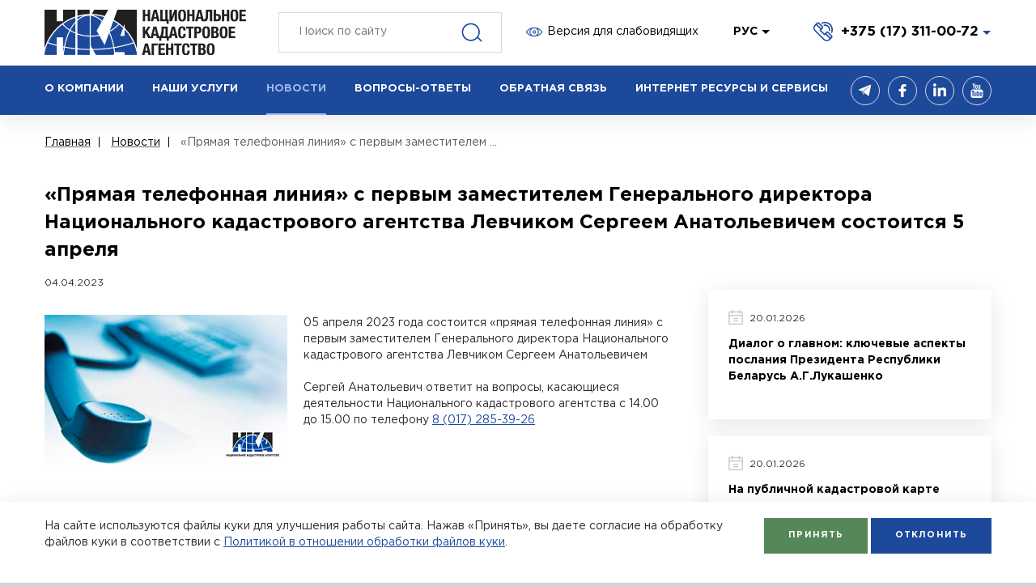

--- FILE ---
content_type: text/html; charset=UTF-8
request_url: http://nca.by/press/news/pryamaya-telefonnaya-liniya_05-04/
body_size: 23726
content:

<!DOCTYPE html>
<html lang="ru-RU">
<head data-special-styles="/local/templates/html_dev/css/special.min.css">
    <meta name="format-detection" content="telephone=no">
    <meta name="SKYPE_TOOLBAR" content="SKYPE_TOOLBAR_PARSER_COMPATIBLE">
    <meta name="cmsmagazine" content="76c5fb8872e8328840d5f6d32da019af">
    <meta name="viewport" content="width=device-width, initial-scale=1.0">

    <link rel="icon" type="image/png" href="/favicon.png">
    <link rel="apple-touch-icon-precomposed" href="/apple-touch-icon.png">
    <meta http-equiv="Content-Type" content="text/html; charset=UTF-8" />
<meta name="robots" content="index, follow" />
<meta name="keywords" content="Национальное Кадастровое Агентство" />
<meta name="description" content="05 апреля 2023 года состоится «прямая телефонная линия» с первым заместителем Генерального директора Национального ..." />
<link href="/local/templates/html_dev/css/libs/slick.min.css?16304221581323" type="text/css"  data-template-style="true"  rel="stylesheet" />
<link href="/local/templates/html_dev/css/libs/magnific-popup.min.css?16304221585238" type="text/css"  data-template-style="true"  rel="stylesheet" />
<link href="/local/templates/html_dev/css/app.min.css?1766146142560269" type="text/css"  data-template-style="true"  rel="stylesheet" />
<link href="/local/templates/html_dev/template_styles.css?17537061481439" type="text/css"  data-template-style="true"  rel="stylesheet" />
<script>if(!window.BX)window.BX={};if(!window.BX.message)window.BX.message=function(mess){if(typeof mess==='object'){for(let i in mess) {BX.message[i]=mess[i];} return true;}};</script>
<script>(window.BX||top.BX).message({"JS_CORE_LOADING":"Загрузка...","JS_CORE_NO_DATA":"- Нет данных -","JS_CORE_WINDOW_CLOSE":"Закрыть","JS_CORE_WINDOW_EXPAND":"Развернуть","JS_CORE_WINDOW_NARROW":"Свернуть в окно","JS_CORE_WINDOW_SAVE":"Сохранить","JS_CORE_WINDOW_CANCEL":"Отменить","JS_CORE_WINDOW_CONTINUE":"Продолжить","JS_CORE_H":"ч","JS_CORE_M":"м","JS_CORE_S":"с","JSADM_AI_HIDE_EXTRA":"Скрыть лишние","JSADM_AI_ALL_NOTIF":"Показать все","JSADM_AUTH_REQ":"Требуется авторизация!","JS_CORE_WINDOW_AUTH":"Войти","JS_CORE_IMAGE_FULL":"Полный размер"});</script>

<script src="/bitrix/js/main/core/core.js?1744285491498479"></script>

<script>BX.Runtime.registerExtension({"name":"main.core","namespace":"BX","loaded":true});</script>
<script>BX.setJSList(["\/bitrix\/js\/main\/core\/core_ajax.js","\/bitrix\/js\/main\/core\/core_promise.js","\/bitrix\/js\/main\/polyfill\/promise\/js\/promise.js","\/bitrix\/js\/main\/loadext\/loadext.js","\/bitrix\/js\/main\/loadext\/extension.js","\/bitrix\/js\/main\/polyfill\/promise\/js\/promise.js","\/bitrix\/js\/main\/polyfill\/find\/js\/find.js","\/bitrix\/js\/main\/polyfill\/includes\/js\/includes.js","\/bitrix\/js\/main\/polyfill\/matches\/js\/matches.js","\/bitrix\/js\/ui\/polyfill\/closest\/js\/closest.js","\/bitrix\/js\/main\/polyfill\/fill\/main.polyfill.fill.js","\/bitrix\/js\/main\/polyfill\/find\/js\/find.js","\/bitrix\/js\/main\/polyfill\/matches\/js\/matches.js","\/bitrix\/js\/main\/polyfill\/core\/dist\/polyfill.bundle.js","\/bitrix\/js\/main\/core\/core.js","\/bitrix\/js\/main\/polyfill\/intersectionobserver\/js\/intersectionobserver.js","\/bitrix\/js\/main\/lazyload\/dist\/lazyload.bundle.js","\/bitrix\/js\/main\/polyfill\/core\/dist\/polyfill.bundle.js","\/bitrix\/js\/main\/parambag\/dist\/parambag.bundle.js"]);
</script>
<script>BX.Runtime.registerExtension({"name":"db_js_tools","namespace":"window","loaded":true});</script>
<script>BX.Runtime.registerExtension({"name":"fx","namespace":"window","loaded":true});</script>
<script>(window.BX||top.BX).message({"LANGUAGE_ID":"ru","FORMAT_DATE":"DD.MM.YYYY","FORMAT_DATETIME":"DD.MM.YYYY HH:MI:SS","COOKIE_PREFIX":"BITRIX_SM","SERVER_TZ_OFFSET":"10800","UTF_MODE":"Y","SITE_ID":"s1","SITE_DIR":"\/","USER_ID":"","SERVER_TIME":1769407012,"USER_TZ_OFFSET":0,"USER_TZ_AUTO":"Y","bitrix_sessid":"b230d27faa041c103522746165380d6c"});</script>


<script src="/bitrix/js/main/core/core_fx.js?163042219816888"></script>
<meta property="og:locale" content="ru_RU" />
<meta property="og:type" content="website" />
<meta property="og:image" content="http://nca.by/upload/resize_cache/iblock/d45/khwbpou9mwl3zs4b5jyv6p3g07cysfpp/300_300_1/telefonnaya_liniya.png" />
<meta property="vk:image" content="http://nca.by/upload/resize_cache/iblock/d45/khwbpou9mwl3zs4b5jyv6p3g07cysfpp/300_300_1/telefonnaya_liniya.png" />
<meta property="og:title" content="«Прямая телефонная линия» c первым заместителем Генерального директора Национального кадастрового агентства Левчиком Сергеем Анатольевичем состоится 5 апреля" />
<meta property="og:description" content="05 апреля 2023 года состоится «прямая телефонная линия» с первым заместителем Генерального директора Национального ..." />
<script  src="/local/modules/db.base/js/script.js"></script>



<script src="/local/modules/db.base/js/db_js_tools.js?16304221551957"></script>
<script src="/local/templates/html_dev/js/libs/jquery-3.3.1.min.js?163042215786929"></script>
<script src="/local/templates/html_dev/js/libs/modernizr-custom.min.js?16304221575134"></script>
<script src="/local/templates/html_dev/js/libs/current-device.min.js?16304221574633"></script>
<script src="/local/templates/html_dev/js/libs/jquery.mCustomScrollbar-custom.min.js?163042215739423"></script>
<script src="/local/templates/html_dev/js/libs/jquery.touchSwipe.min.js?16304221579045"></script>
<script src="/local/templates/html_dev/js/libs/slick.min.js?163042215742989"></script>
<script src="/local/templates/html_dev/js/libs/jquery.magnific-popup.min.js?163042215720218"></script>
<script src="/local/templates/html_dev/js/app.min.js?1696837567164538"></script>
<script>var _ba = _ba || []; _ba.push(["aid", "08122cbcfb339f7289c31d715db36c83"]); _ba.push(["host", "nca.by"]); (function() {var ba = document.createElement("script"); ba.type = "text/javascript"; ba.async = true;ba.src = (document.location.protocol == "https:" ? "https://" : "http://") + "bitrix.info/ba.js";var s = document.getElementsByTagName("script")[0];s.parentNode.insertBefore(ba, s);})();</script>


    <title>«Прямая телефонная линия» c первым заместителем Генерального директора Национального кадастрового агентства Левчиком Сергеем Анатольевичем состоится 5 апреля</title>
    <!--    --></head>
<body class="ru js-off pm-close inner">
<script src="/local/templates/html_dev/js/special.min.js"></script>
<div class="db g-wrap" id="db">
    <div class="outer-bg pm-content">
        <header class="header">
            <div class="container">
    <div class="special-menu">
        <div class="special-menu__wrap clearfix">
            <div class="special-menu__fs">
                <div class="special-menu__fs-title">Размер шрифта</div><a class="special-menu__fs-btn special-menu__fs-btn--small" href="#" data-special-fs="small"><span>A</span></a><a class="special-menu__fs-btn special-menu__fs-btn--medium active" href="#" data-special-fs="medium"><span>A</span></a><a class="special-menu__fs-btn special-menu__fs-btn--big" href="#" data-special-fs="big"><span>A</span></a>
            </div>
            <div class="special-menu__themes">
                <div class="special-menu__theme-title"></div><a class="special-menu__theme-btn special-menu__theme-btn--white" href="#" data-special-theme="white"><span>Ц:</span></a><a class="special-menu__theme-btn special-menu__theme-btn--black" href="#" data-special-theme="black"><span>Ц:</span></a><a class="special-menu__theme-btn special-menu__theme-btn--blue active" href="#" data-special-theme="blue"><span>Ц:</span></a>
            </div>
            <div class="special-menu__settings"><a class="special-menu__settings-btn" href="#">Настройки</a></div>
        </div>
        <div class="special-menu__dropdown" style="display: none;">
            <div class="special-menu__dropdown-main-title">Настройки</div>
            <div class="special-menu__font">
                <div class="special-menu__dropdown-title">Шрифт:</div><a class="special-menu__font-btn active" href="#" data-special-font="trebuchet"><span>Trebuchet MS</span></a><a class="special-menu__font-btn" href="#" data-special-font="georgia"><span>Georgia</span></a>
            </div>
            <div class="special-menu__ls">
                <div class="special-menu__dropdown-title">Межбуквенное расстояние:</div><a class="special-menu__ls-btn active" href="#" data-special-ls="small"><span>Маленькое</span></a><a class="special-menu__ls-btn" href="#" data-special-ls="medium"><span>Среднее</span></a><a class="special-menu__ls-btn" href="#" data-special-ls="big"><span>Большое</span></a>
            </div>
            <div class="special-menu__theme-chooser">
                <div class="special-menu__dropdown-title">Цветовая схема:</div>
                <div class="row">
                    <div class="col-xs-4"><a class="special-menu__theme-rect special-menu__theme-rect--white" href="#" data-special-theme="white">
                            <div class="special-menu__theme-rect-wrap"><span>Чёрное на белом</span></div></a></div>
                    <div class="col-xs-4"><a class="special-menu__theme-rect special-menu__theme-rect--black" href="#" data-special-theme="black">
                            <div class="special-menu__theme-rect-wrap"><span>Белое на чёрном</span></div></a></div>
                    <div class="col-xs-4"><a class="special-menu__theme-rect special-menu__theme-rect--blue active" href="#" data-special-theme="blue">
                            <div class="special-menu__theme-rect-wrap"><span>Синий на голубом</span></div></a></div>
                </div>
            </div>
            <div class="special-menu__dropdown-buttons"><a class="special-menu__reset-btn" href="#">Сбросить настройки</a><a class="special-menu__close-btn" href="#">Закрыть</a></div>
        </div>
    </div>
</div>            <div class="header__mob">
                <div class="container">
                    <div class="logo-mob">
                        <a href="/">                                

<img src="/local/templates/html_dev/img/logo-png.png" alt="Национальное кадастровое агентство">                            </a>
                    </div>
                    <div class="header__tools">
                        <div class="head-links">
                            <div class="head-links__row">
                                <div class="head-links__col">
                                    <div class="head-links__item-wrap">
    <button class="head-links__item js-spec-toogle" type="button">
        <div class="head-links__icon head-links__icon--vision"></div>
        <div class="head-links__text"><span class="head-links__text-inner head-links__text-inner--default">Версия для слабовидящих</span><span class="head-links__text-inner head-links__text-inner--special">Обычная версия</span></div>
    </button>
</div>
                                </div>
                            </div>
                        </div>
                        <div class="contacts-mob dropdown js-dropdown-full-width">
    <div class="dropdown-toggle" data-toggle="dropdown"></div>
    <div class="dropdown-menu">
        <div class="container inner">
            <div class="item">
                <!--<div class="subtitle">Горячая линия:</div>-->
                <a class="link" href="tel:+375172863199">+375 (17) 286-31-99</a>
                <div class="helper">(тех. поддержка)</div>
            </div>
            <div class="item">
                <a class="link" href="tel:+375172853926">+375 (17) 285-39-26</a>
                <div class="helper">(приемная)</div>
            </div>            
        </div>
    </div>
</div>
                        <div class="search-mob dropdown js-dropdown-full-width">
                            <div class="dropdown-toggle" data-toggle="dropdown"></div>
                            <div class="dropdown-menu">
                                <div class="container">
                                    <div class="search-head d-print-none">
                                        <form action="/search/" method="get" onsubmit="var str=document.getElementById('search_header'); if (!str.value || str.value == str.title) return false;">
	<fieldset class="field">
		<input class="input" type="search" placeholder="Поиск по сайту" name="q" maxlength="50" ><span class="submit">
			<input class="btn-search" name="btn-search" type="submit" value=""></span>
	</fieldset>
</form>                                    </div>
                                </div>
                            </div>
                        </div>
                        <div class="lang-drop">
                            
<div class="lang-drop__inner dropdown">
	<a class="lang-drop__link dropdown-toggle" href="#" data-toggle="dropdown"><span id="lang__head">Рус</span></a>
	<div class="dropdown-menu lang-drop__dropdown">
		<ul class="lang-drop__list list-reset clearfix">
			<li class="lang-drop__item "><span class="lang-drop__link"><span>Рус</span></span></li>
			<li class="lang-drop__item"><a class="lang-drop__link" href="/by/"><span>Бел</span></a></li>
			<li class="lang-drop__item"><a class="lang-drop__link lang-drop__link" href="#" data-google-lang="en"><span>Eng</span></a></li>

		</ul>
	</div>
</div>
                        </div>
                        <div class="hamb-wrap">
                            <button class="hamburger pm-opener closed"><span class="ico"></span></button>
                        </div>
                    </div>
                </div>
            </div>
            <div class="header__desktop">
                <div class="container">
                    <div class="header__top">
                        <div class="header__row header__row--top">
                            <div class="header__col header__col--logo">
                                <div class="logo-desk">
                                    <div class="pic">
                                        <a href="/">											






<img src="/local/templates/html_dev/img/logo-png.png" alt="Государственный комитет по имуществу Республики Беларусь «Национальное кадастровое агентство»">										</a>
                                    </div>
                                </div>
                            </div>
                            <div class="header__col header__col--search">
                                <div class="search-head d-print-none">
                                    <form action="/search/" method="get" onsubmit="var str=document.getElementById('search_header'); if (!str.value || str.value == str.title) return false;">
	<fieldset class="field">
		<input class="input" type="search" placeholder="Поиск по сайту" name="q" maxlength="50" ><span class="submit">
			<input class="btn-search" name="btn-search" type="submit" value=""></span>
	</fieldset>
</form>
                                </div>
                            </div>
                            <div class="header__col header__col--links">
                                <div class="head-links">
                                    <div class="head-links__row">
                                        <div class="head-links__col">
                                            <div class="head-links__item-wrap">
    <button class="head-links__item js-spec-toogle" type="button">
        <div class="head-links__icon head-links__icon--vision"></div>
        <div class="head-links__text"><span class="head-links__text-inner head-links__text-inner--default">Версия для слабовидящих</span><span class="head-links__text-inner head-links__text-inner--special">Обычная версия</span></div>
    </button>
</div>                                        </div>
                                    </div>
                                </div>
                            </div>
                            <div class="header__col header__col--lang">
                                <div class="lang-drop">
	<div class="lang-drop__inner dropdown"><a class="lang-drop__link dropdown-toggle" href="#" data-toggle="dropdown"><span id="lang__head2">Рус</span></a>
		<div class="dropdown-menu lang-drop__dropdown">
			<ul class="lang-drop__list list-reset clearfix">
				<li class="lang-drop__item "><span class="lang-drop__link" data-google-lang="ru"><span>Рус</span></span></li>
				<li class="lang-drop__item"><a class="lang-drop__link" href="/by/"><span>Бел</span></a></li>
				<li class="lang-drop__item"><a class="lang-drop__link" href="#" data-google-lang="en"><span>Eng</span></a></li>

			</ul>
		</div>
	</div>
</div>
                            </div>
                            <div class="header__col header__col--contacts">
                                <div class="contacts-head-5">
                                    <!--<div class="contacts-head-5__subtitle">Горячая линия:</div>-->
<div class="contacts-head-5__dropdown-wrap">
    <div class="contacts-head-5__dropdown dropdown">
        <a class="contacts-head-5__toggle dropdown-toggle" data-toggle="dropdown" href="tel:+375173110072"><span>+375 (17) 311-00-72</span></a>
        <div class="contacts-head-5__menu dropdown-menu">
            <div class="contacts-head-5__list">
                <div class="contacts-head-5__item">
                    <!--<div class="contacts-head-5__item-subtitle">Горячая линия:</div>-->
                    <a class="contacts-head-5__item-link" href="tel:+375173110072"><span>+375 (17) 311-00-72</span></a>
                    <div class="contacts-head-5__item-helper">(тех. поддержка)</div>
                </div>
                <div class="contacts-head-5__item">
                    <a class="contacts-head-5__item-link" href="tel:+375173110071"><span>+375 (17) 311-00-71</span></a>
                    <div class="contacts-head-5__item-helper">(приемная)</div>
                </div>          

            </div>
        </div>
    </div>
</div>
                                </div>
                            </div>
                        </div>
                    </div>
                    <div class="header__bottom">
                        <div class="header__row header__row--bottom">
                            <div class="header__col header__col--logo-scroll">
                                <div class="logo-desk-scroll">
                                    <div class="pic">
                                        <a href="/">                                                <img src="/local/templates/html_dev/img/logo-png-2.png" alt="Государственный комитет по имуществу Республики Беларусь «Национальное кадастровое агентство»"></span>
										</a>                                    </div>
                                </div>
                            </div>
                            <div class="header__col header__col--menu header__col--scroll">
                                <div class="menu-drop-8 js-menu-tablet js-menuMore d-print-none">
                                    
		<ul class="menu_level_1 break-word list-reset">
											<li class="item_1 has-submenu">
				<a href="/about/">
					<span>O компании<i class="icon"></i></span>
				</a>
											<div class="submenu">
					<div class="submenu-3">
						<ul class="menu_level_2 list-reset">
																							<li class="item_2"><a  href="/about/mission/">
									<span>Миссия и ценности</span></a>
																							</li>
																							<li class="item_2"><a  href="/about/activity/">
									<span>Наша деятельность<span class="icon"></span></span></a>
																							<div class="submenu-inner">
									<ul class="menu_level_3 list-reset">
																																<li class="item_3"><a href="/about/activity/upravlenie-kachestvom/"><span>Управление качеством совершения регистрационных действий</span></a>
																																</li>
																																<li class="item_3"><a href="/about/activity/upravlenie-kachestvom-provedeniya-rabot/"><span>Управление качеством работ по технической инвентаризации</span></a>
																																</li>
																																<li class="item_3"><a href="/about/activity/kadastrovaya-otsenka/"><span>Кадастровая оценка земель, земельных участков</span></a>
																																</li>
																																<li class="item_3"><a href="/about/activity/adresnaya-sistema-respubliki-belarus/"><span>Адресная система</span></a>
																																</li>
																																<li class="item_3"><a href="/about/activity/informatsionnye-tekhnologii/"><span>Информационные технологии</span></a>
																																</li>
																																<li class="item_3"><a href="/about/activity/tasks/"><span>Международное сотрудничество</span></a>
																																</li>
																			</ul>
								</div>
															</li>
																							<li class="item_2"><a  href="/about/governance/">
									<span>Руководство и структура</span></a>
																							</li>
																							<li class="item_2"><a  href="/about/career/">
									<span>Карьера<span class="icon"></span></span></a>
																							<div class="submenu-inner">
									<ul class="menu_level_3 list-reset">
																																<li class="item_3"><a href="/about/career/index.php"><span>Работа и практика</span></a>
																																</li>
																																<li class="item_3"><a href="/about/career/vacancies/"><span>Вакансии</span></a>
																																</li>
																			</ul>
								</div>
															</li>
																							<li class="item_2"><a  href="/about/legal-basis/">
									<span>Нормативная правовая база</span></a>
																							</li>
																							<li class="item_2"><a  href="/about/anti-corruption/">
									<span>Противодействие коррупции</span></a>
																							</li>
																							<li class="item_2"><a  href="/about/obshchestvennye-organizatsii/">
									<span>Общественные организации</span></a>
																							</li>
																							<li class="item_2"><a  href="/about/organization/">
									<span>Вышестоящая и территориальные организации</span></a>
																							</li>
													</ul>

					</div>
				</div>
							</li>
											<li class="item_1 has-submenu">
				<a href="/services/">
					<span>Наши услуги<i class="icon"></i></span>
				</a>
											<div class="submenu">
					<div class="submenu-3">
						<ul class="menu_level_2 list-reset">
																							<li class="item_2"><a  href="/services/providing-information/">
									<span>Предоставление сведений из информационных ресурсов<span class="icon"></span></span></a>
																							<div class="submenu-inner">
									<ul class="menu_level_3 list-reset">
																																<li class="item_3"><a href="/services/providing-information/provision-information/"><span>Информация регистра недвижимости</span></a>
																																</li>
																																<li class="item_3"><a href="/services/providing-information/from-register-characteristics/"><span>Информация реестра характеристик недвижимого имущества</span></a>
																																</li>
																																<li class="item_3"><a href="/services/providing-information/from-unified-register-belarus/"><span>Информация единого реестра административно-территориальных и территориальных единиц Республики Беларусь</span></a>
																																</li>
																																<li class="item_3"><a href="/services/providing-information/from-addresses-of-belarus/"><span>Информация реестра адресов Республики Беларусь</span></a>
																																</li>
																																<li class="item_3"><a href="/services/providing-information/from-register-of-streets-roads/"><span>Информация реестра улиц и дорог реестра адресов Республики Беларусь</span></a>
																																</li>
																																<li class="item_3"><a href="/services/providing-information/from-price-register/"><span>Информация реестра цен на земельные участки</span></a>
																																</li>
																																<li class="item_3"><a href="/services/providing-information/from-register-value/"><span>Информация регистра стоимости земель, земельных участков</span></a>
																																</li>
																																<li class="item_3"><a href="/services/providing-information/from-register-appraisers/"><span>Информация государственного реестра оценщиков</span></a>
																																</li>
																			</ul>
								</div>
															</li>
																							<li class="item_2"><a  href="/services/inventory-verification/">
									<span>Техническая инвентаризация и проверка характеристик недвижимого имущества<span class="icon"></span></span></a>
																							<div class="submenu-inner">
									<ul class="menu_level_3 list-reset">
																																<li class="item_3"><a href="/services/inventory-verification/sostavlenie-planovo-kartograficheskikh-materialov/"><span>Составление планово-картографических материалов</span></a>
																																</li>
																																<li class="item_3"><a href="/services/inventory-verification/oformlenie-i-peredacha-dokumentov-na-tekhnicheskuyu-inventarizatsiyu/"><span>Оформление и передача документов на техническую инвентаризацию</span></a>
																																</li>
																			</ul>
								</div>
															</li>
																							<li class="item_2"><a  href="/services/assessment-examination/">
									<span>Независимая оценка и экспертиза достоверности оценки<span class="icon"></span></span></a>
																							<div class="submenu-inner">
									<ul class="menu_level_3 list-reset">
																																<li class="item_3"><a href="/services/assessment-examination/independent-evaluation/"><span>Независимая оценка</span></a>
																																</li>
																																<li class="item_3"><a href="/services/assessment-examination/expert-appraisal/"><span>Экспертиза достоверности оценки</span></a>
																																</li>
																			</ul>
								</div>
															</li>
																							<li class="item_2"><a  href="/services/registration-nedvizhimosti/">
									<span>Государственная регистрация недвижимого имущества<span class="icon"></span></span></a>
																							<div class="submenu-inner">
									<ul class="menu_level_3 list-reset">
																																<li class="item_3"><a href="/services/registration-nedvizhimosti/registration-relation-enterprise/"><span>Государственная регистрация в отношении предприятия как имущественного комплекса</span></a>
																																</li>
																																<li class="item_3"><a href="/services/registration-nedvizhimosti/making-corrections-documents/"><span>Внесение исправлений в документы регистра недвижимости в отношении предприятия как имущественного комплекса</span></a>
																																</li>
																																<li class="item_3"><a href="/services/registration-nedvizhimosti/certification-of-transaction/"><span>Удостоверение сделки с предприятием как имущественным комплексом</span></a>
																																</li>
																																<li class="item_3"><a href="/services/registration-nedvizhimosti/acceptance-documents/"><span>Государственная регистрация недвижимого имущества, прав, ограничений (обременений) прав на него и сделок с ним, на основании документов, направленных нотариусом</span></a>
																																</li>
																			</ul>
								</div>
															</li>
																							<li class="item_2"><a  href="/services/real-estate-market-analytics/">
									<span>Аналитика рынка недвижимости</span></a>
																							</li>
																							<li class="item_2"><a  href="/services/informatsiya-ob-adresakh/">
									<span>Информация об адресах</span></a>
																							</li>
													</ul>

					</div>
				</div>
							</li>
											<li class="item_1 active">
				<a href="/press/">
					<span>Новости</span>
				</a>
											</li>
											<li class="item_1 has-submenu">
				<a href="/faq/">
					<span>Вопросы-ответы<i class="icon"></i></span>
				</a>
											<div class="submenu">
					<div class="submenu-3">
						<ul class="menu_level_2 list-reset">
																							<li class="item_2"><a  href="/faq/registration-issues/">
									<span>Вопросы государственной регистрации недвижимого имущества, прав на него и сделок с ним<span class="icon"></span></span></a>
																							<div class="submenu-inner">
									<ul class="menu_level_3 list-reset">
																																<li class="item_3"><a href="/faq/registration-issues/v-otnoshenii-predpriyatiya-kak-imushchestvennyy-kompleks-pik/"><span>В отношении предприятия как имущественный комплекс (ПИК)</span></a>
																																</li>
																			</ul>
								</div>
															</li>
																							<li class="item_2"><a  href="/faq/technical-inventory/">
									<span>Вопросы технической инвентаризации и проверки характеристик недвижимого имущества</span></a>
																							</li>
																							<li class="item_2"><a  href="/faq/land-plots/">
									<span>Вопросы кадастровой оценки земель, земельных участков</span></a>
																							</li>
																							<li class="item_2"><a  href="/faq/voprosy-adresnoy-sistemy/">
									<span>Вопросы адресной системы<span class="icon"></span></span></a>
																							<div class="submenu-inner">
									<ul class="menu_level_3 list-reset">
																																<li class="item_3"><a href="/faq/voprosy-adresnoy-sistemy/reestr-adresov/"><span>Реестр адресов</span></a>
																																</li>
																																<li class="item_3"><a href="/faq/voprosy-adresnoy-sistemy/reestr-ulits-i-dorog/"><span>Реестр улиц и дорог</span></a>
																																</li>
																																<li class="item_3"><a href="/faq/voprosy-adresnoy-sistemy/edinyy-reestr-administrativno-territorialnykh-i-territorialnykh-edinits/"><span>Единый реестр административно-территориальных и территориальных единиц</span></a>
																																</li>
																			</ul>
								</div>
															</li>
																							<li class="item_2"><a  href="/faq/voprosy-nezavisimoy-otsenki/">
									<span>Вопросы независимой оценки</span></a>
																							</li>
																							<li class="item_2"><a  href="/faq/information-resources/">
									<span>Использование информационных ресурсов<span class="icon"></span></span></a>
																							<div class="submenu-inner">
									<ul class="menu_level_3 list-reset">
																																<li class="item_3"><a href="/faq/information-resources/eri2-nca-by/"><span>eri2.nca.by</span></a>
																																</li>
																																<li class="item_3"><a href="/faq/information-resources/gzk-nca-by/"><span>gzk.nca.by</span></a>
																																</li>
																																<li class="item_3"><a href="/faq/information-resources/my-nca-by/"><span>my.nca.by</span></a>
																																</li>
																			</ul>
								</div>
															</li>
																							<li class="item_2"><a  href="/faq/predostavlenie-informatsii/">
									<span>Предоставление информации<span class="icon"></span></span></a>
																							<div class="submenu-inner">
									<ul class="menu_level_3 list-reset">
																																<li class="item_3"><a href="/faq/predostavlenie-informatsii/edinogo-gosudarstvennogo-registra-nedvizhimogo-imushchestva-prav-na-nego-i-sdelok-s-nim/"><span>Единого государственного регистра недвижимого имущества, прав на него и сделок с ним</span></a>
																																</li>
																			</ul>
								</div>
															</li>
													</ul>

					</div>
				</div>
							</li>
											<li class="item_1 has-submenu">
				<a href="/feedback/">
					<span>Обратная связь<i class="icon"></i></span>
				</a>
											<div class="submenu">
					<div class="submenu-3">
						<ul class="menu_level_2 list-reset">
																							<li class="item_2"><a  href="/feedback/otmetki-zainteresovannykh-lits/">
									<span>Отметки заинтересованных лиц</span></a>
																							</li>
																							<li class="item_2"><a  href="/feedback/">
									<span>Контактная информация</span></a>
																							</li>
																							<li class="item_2"><a  href="/feedback/oplata-uslug/">
									<span>Оплата услуг</span></a>
																							</li>
																							<li class="item_2"><a  href="/feedback/grafik-priema/">
									<span>График приема и прямые телефонные линии</span></a>
																							</li>
																							<li class="item_2"><a  href="/feedback/obrashcheniya-v-nka/">
									<span>Обращения граждан и юридических лиц</span></a>
																							</li>
																							<li class="item_2"><a  href="/feedback/elektronnye-obrashcheniya/">
									<span>Электронные обращения</span></a>
																							</li>
																							<li class="item_2"><a  href="/feedback/portal-reytingovoy-otsenki/">
									<span>Портал рейтинговой оценки</span></a>
																							</li>
													</ul>

					</div>
				</div>
							</li>
											<li class="item_1 has-submenu">
				<a href="/services/resources-services/">
					<span>Интернет ресурсы и сервисы<i class="icon"></i></span>
				</a>
											<div class="submenu">
					<div class="submenu-3">
						<ul class="menu_level_2 list-reset">
																							<li class="item_2"><a  href="/services/resources-services/registr-nedvizhimosti/">
									<span><b>GZK.NCA.BY</b> - Единый государственный регистр недвижимого имущества, прав на него и сделок с ним</span></a>
																							</li>
																							<li class="item_2"><a  href="/services/resources-services/publichnaya-kadastrovaya-karta/">
									<span><b>MAP.NCA.BY</b> - Публичная кадастровая карта</span></a>
																							</li>
																							<li class="item_2"><a  href="/services/resources-services/reestr-tsen/">
									<span><b>PR.NCA.BY</b> - Реестр цен на земельные участки</span></a>
																							</li>
																							<li class="item_2"><a  href="/services/resources-services/registr-stoimosti-zemel/">
									<span><b>VL.NCA.BY</b> - Регистр стоимости земель, земельных участков</span></a>
																							</li>
																							<li class="item_2"><a  href="/services/resources-services/reestr-adresov/">
									<span><b>ADRES.NCA.BY</b> - Реестр адресов</span></a>
																							</li>
																							<li class="item_2"><a  href="/services/resources-services/reestr-kharakteristik/">
									<span><b>GZK-RH.NCA.BY</b> - Реестр характеристик недвижимого имущества</span></a>
																							</li>
																							<li class="item_2"><a  href="/services/resources-services/gosudarstvennyy-reestr-otsenshchikov/">
									<span><b>RO.NCA.BY</b> - Государственный реестр оценщиков</span></a>
																							</li>
																							<li class="item_2"><a  href="/services/resources-services/analiticheskaya-informatsiya/">
									<span><b>ANALYTICS.NCA.BY</b> - Аналитическая информация о рынке недвижимости</span></a>
																							</li>
																							<li class="item_2"><a  href="/services/resources-services/modul-informirovaniya-ob-obektakh-neispolzuemogo-gosudarstvennogo-imushchestva-predlagaemykh-k-reali/">
									<span><b>AU.NCA.BY</b> - Информация о неиспользуемом государственном имуществе, предназначенном к реализации</span></a>
																							</li>
																							<li class="item_2"><a  href="/services/resources-services/edinyy-reestr-imushchestva/?bitrix_include_areas=Y&clear_cache=Y/services/resources-services/edinyy-reestr-imushchestva/">
									<span><b>ERI2.NCA.BY</b> - Единый реестр имущества</span></a>
																							</li>
																							<li class="item_2"><a  href="/services/resources-services/reestr-administrativno-territorialnykh/">
									<span><b>ATE.NCA.BY</b> - Единый реестр административно-территориальных и территориальных единиц</span></a>
																							</li>
																							<li class="item_2"><a  href="/services/resources-services/reestr-ulits-i-dorog/">
									<span><b>EVA.NCA.BY</b> - Реестр улиц и дорог</span></a>
																							</li>
																							<li class="item_2"><a  href="/services/resources-services/informatsiya-dlya-utochneniya-dannykh-yavlyayushchikhsya-osnovaniem-dlya-sokhraneniya-prava-grazhdan/">
									<span><b>INFO.NCA.BY</b> - Предоставление сведений для сверки очереди нуждающихся в улучшении жилищных условий</span></a>
																							</li>
																							<li class="item_2"><a  href="/services/resources-services/mobilnoe-prilozhenie-moy-kut/">
									<span>Мобильное приложение <b>"Мой кут"</b></span></a>
																							</li>
																							<li class="item_2"><a  href="/services/resources-services/ais-obmena-elektronnymi-dokumentami/">
									<span><b>NKA_E_SERVICES</b> - Автоматизированная информационная система обмена электронными документами между организациями по государственной регистрации и внешними пользователями</span></a>
																							</li>
																							<li class="item_2"><a  href="/services/resources-services/NKA_Subject_SF/">
									<span><b>NKA_SPECIALFORMULARS</b> - Программные продукты для создания и передачи специальных формуляров</span></a>
																							</li>
																							<li class="item_2"><a  href="/services/resources-services/uslugi-oanc/">
									<span>Услуги <b>OAИC</b></span></a>
																							</li>
													</ul>

					</div>
				</div>
							</li>
						<li class="item_1 more has-submenu"><span><span>Ещё</span><span class="icon"></span></span>
				<div class="submenu">
					<div class="submenu-3">
						<ul class="menu_level_2 list-reset"></ul>
					</div>
				</div>
			</li>

		</ul>



                                </div>
                            </div>
                            <div class="header__col header__col--socials">
                                <div class="social-head">
                                    <div class="social-head__list">
                                        <div class="social-head__item"><a class="social-head__icon social-head__icon--tel" href="https://t.me/nca_by" target="_blank"></a></div>
                                        <div class="social-head__item"><a class="social-head__icon social-head__icon--fb" href="https://www.facebook.com/NationalCadastralAgency/" target="_blank"></a></div>
                                        <div class="social-head__item"><a class="social-head__icon social-head__icon--in" href="https://www.linkedin.com/company/ncaby/" target="_blank"></a></div>
                                        <div class="social-head__item"><a class="social-head__icon social-head__icon--yt" href="https://www.youtube.com/channel/UCImuJcfI88kvgZjYET0f0vg" target="_blank"></a></div>
                                 </div>
                                </div>
                            </div>
                            <div class="header__col header__col--search-scroll">
                                <div class="search-head-4 hide-print">
                                    <div class="backdrop"></div>
                                    <div class="wrap">
                                        <div class="btn-open"></div>
										<form class="search-form" action="/search/" method="get">
	<div class="form-wrap">
		<input class="btn-search" name="btn-search" type="submit" value="Найти">
		<input class="field" id="headSearch" type="search" placeholder="Поиск по сайту" name="q" maxlength="50" required="">
		<div class="btn-close"></div>
	</div>
</form>
                                    </div>
                                </div>
                            </div>
                            <div class="header__col header__col--contacts-scroll">
                                <div class="contacts-head-5">

                                    <div class="contacts-head-5__dropdown-wrap">
                                        <div class="contacts-head-5__dropdown dropdown">
											<a class="contacts-head-5__toggle dropdown-toggle" data-toggle="dropdown" href="tel:+375173110072"><span>+375 (17) 311-00-72</span></a>
<div class="contacts-head-5__menu dropdown-menu">
	<div class="contacts-head-5__list">
		<div class="contacts-head-5__item">
			<!--<div class="contacts-head-5__item-subtitle">Приемная:</div>-->
			<a class="contacts-head-5__item-link" href="tel:+375173110072"><span>+375 (17) 311-00-72</span></a>
			<div class="contacts-head-5__item-helper">(тех. поддержка)</div>
		</div>
		<div class="contacts-head-5__item">
			<a class="contacts-head-5__item-link" href="tel:+375173110071"><span>+375 (17) 311-00-71</span></a>
			<div class="contacts-head-5__item-helper">(приемная)</div>
		</div>

	</div>
</div>
                                        </div>
                                    </div>
                                    <!--<div class="contacts-head-5__helper">(вт. и чт. с 10:00 до 12:00)_</div>-->
                                </div>
                            </div>
                        </div>
                    </div>
                </div>
            </div>
        </header>
        <div class="g-main">
            <div class="container">
                                    <nav><ol class="breadcrumb list-reset" itemscope itemtype="http://schema.org/BreadcrumbList"><li class="breadcrumb-item" typeof="v:Breadcrumb" itemprop="itemListElement" itemscope itemtype="http://schema.org/ListItem">
							<a itemprop="item" href="/" title="Главная"><span itemprop="name">Главная</span></a>
							<meta itemprop="position" content="1" />
						</li><li class="breadcrumb-item" typeof="v:Breadcrumb" itemprop="itemListElement" itemscope itemtype="http://schema.org/ListItem">
							<a itemprop="item" href="/press/news/" title="Новости"><span itemprop="name">Новости</span></a>
							<meta itemprop="position" content="2" />
						</li>
			<li class="breadcrumb-item active" itemprop="itemListElement" itemscope itemtype="http://schema.org/ListItem">
				<span itemprop="name">«Прямая телефонная линия» c первым заместителем ...</span>
				<meta itemprop="position" content="3" />
			</li></ol></nav>                    <h1 class="page-head__title small" id="title">«Прямая телефонная линия» c первым заместителем Генерального директора Национального кадастрового агентства Левчиком Сергеем Анатольевичем состоится 5 апреля</h1>                                                    <div class="row">
                                            <aside class="hidden d-print-none">
                            <nav class="menu-aside-3">
                                                                                            </nav>
                                                                                </aside>
                        <div class="g-sidebar col-lg-4 col-12 d-print-none">
	
<div class="b-head b-head--aside">
	<div class="b-head__row">
		<div class="b-head__col b-head__col--title">
			<div class="b-head__title h3"></div>
		</div>
	</div>
</div>
<div class="row mb-4">
			<div class="col-12 mb-4" id="bx_3218110189_3511">
			<div class="main-news-item-2">
				<div class="main-news-item-2__inner">
					<a class="main-news-item-2__item" href="/press/news/dialog-o-glavnom_-klyuchevye-aspekty-poslaniya-prezidenta-respubliki-belarus-a_g_lukashenko/">
						<div class="main-news-item-2__descr">
							<div class="main-news-item-2__date">20.01.2026</div>
							<div class="main-news-item-2__title">Диалог о главном: ключевые аспекты послания Президента Республики Беларусь А.Г.Лукашенко</div>
						</div>
					</a>
				</div>
			</div>
		</div>
			<div class="col-12 mb-4" id="bx_3218110189_3510">
			<div class="main-news-item-2">
				<div class="main-news-item-2__inner">
					<a class="main-news-item-2__item" href="/press/news/na-publichnoy-kadastrovoy-karte-aktualizirovany-dannye-o-pamyatnikakh-velikoy-otechestvennoy-voyny/">
						<div class="main-news-item-2__descr">
							<div class="main-news-item-2__date">20.01.2026</div>
							<div class="main-news-item-2__title">На публичной кадастровой карте актуализированы данные о памятниках Великой Отечественной войны</div>
						</div>
					</a>
				</div>
			</div>
		</div>
	</div>	
<div class="b-head b-head--aside">
	<div class="b-head__row">
		<div class="b-head__col b-head__col--title">
			<div class="b-head__title h3"></div>
		</div>
	</div>
</div>
<div class="row mb-4">
			<div class="col-12 mb-4" id="bx_651765591_3495">
			<div class="main-news-item-2">
				<div class="main-news-item-2__inner">
					<a class="main-news-item-2__item" href="/press/vazhno/rezhim-raboty/">
						<div class="main-news-item-2__descr">
							<div class="main-news-item-2__date">17.12.2025</div>
							<div class="main-news-item-2__title">Режим работы в праздничные дни</div>
						</div>
					</a>
				</div>
			</div>
		</div>
	</div>
</div>
                                        <main class="g-content col-lg-8 col-12" id="workarea">
                        <div class="b-element mb_3" id="element-2963" >
	<time class="page-date" datetime="2023-04-04">04.04.2023</time>

			<div class="fl-img">
			<img src="/upload/resize_cache/iblock/d45/khwbpou9mwl3zs4b5jyv6p3g07cysfpp/300_300_1/telefonnaya_liniya.png" alt="«Прямая телефонная линия» c первым заместителем Генерального директора Национального кадастрового агентства Левчиком Сергеем Анатольевичем состоится 5 апреля" />
		</div>
		<div class="db descr mb_2">
			
			05 апреля 2023 года состоится «прямая телефонная линия» с первым заместителем Генерального директора Национального кадастрового агентства Левчиком Сергеем Анатольевичем<br>
 <br>
 Сергей Анатольевич ответит на вопросы, касающиеся деятельности Национального кадастрового агентства с 14.00 до 15.00 по телефону&nbsp;<a href="tel:+375172853926" title="tel:+375172853926">8 (017) 285-39-26</a>			<div class="clear"></div>
			

	<div class="clear" style="clear: both;"></div>


			<div class="b-dop_files mt-5">
							</div>
   	   	   	   		
   				<div class="row row-clear mt-5">
					</div>
		</div>
<!--	<div class="socials">-->
<!--		<div class="socials__row row">-->
<!--			<div class="socials__col socials__col--text">-->
<!--				<div class="socials__text">Поделиться в соцсетях:</div>-->
<!--			</div>-->
<!--			<div class="socials__col socials__col--icons">-->
<!--				<div class="socials__list">-->
<!--					<script >(function(w,doc) {-->
<!--							if (!w.__utlWdgt ) {-->
<!--								w.__utlWdgt = true;-->
<!--								var d = doc, s = d.createElement('script'), g = 'getElementsByTagName';-->
<!--								s.type = 'text/javascript'; s.charset='UTF-8'; s.async = true;-->
<!--								s.src = ('https:' == w.location.protocol ? 'https' : 'http')  + '://w.uptolike.com/widgets/v1/uptolike.js';-->
<!--								var h=d[g]('body')[0];-->
<!--								h.appendChild(s);-->
<!--							}})(window,document);-->
<!--					</script>-->
<!--					<div data-mobile-view="false" data-share-size="30" data-like-text-enable="false" data-background-alpha="0.0" data-pid="2016027" data-mode="share" data-background-color="#ffffff" data-share-shape="round-rectangle" data-share-counter-size="12" data-icon-color="#ffffff" data-text-color="#000000" data-buttons-color="#FFFFFF" data-counter-background-color="#ffffff" data-share-counter-type="disable" data-orientation="horizontal" data-following-enable="false" data-sn-ids="ln.fb." data-preview-mobile="false" data-selection-enable="true" data-exclude-show-more="true" data-share-style="1" data-counter-background-alpha="1.0" data-top-button="false" class="uptolike-buttons" ></div>-->
<!---->
<!--				</div>-->
<!--			</div>-->
<!--		</div>-->
<!--	</div>-->
</div>
</main>
</div>
</div>
</div>
<footer class="footer d-print-none">
    <div class="footer__inner">
        <div class="container"> 
            <div class="footer__top">
                <div class="footer__row footer__row--top row">
                    <div class="footer__col col-12 col-lg-3">
                        <div class="logo-foot">
                            <div class="logo-foot__pic">
								<img class="logo-foot__img" style="max-width:147px;" src="/local/templates/html_dev/img/logo-foot.png" alt="Государственный комитет по имуществу Республики Беларусь «Национальное кадастровое агентство»">                            </div>
							<div class="logo-foot__text">
								Республика Беларусь, г.&nbsp;Минск, пер.&nbsp;Краснозвездный,&nbsp;12, этаж&nbsp;3.

                            </div>
                        </div>
                    </div>
                    <div class="footer__col col-12 col-lg-3">
                        <div class="contacts-foot">
                            <div class="inner">
								<div class="contacts-foot__wrap">
	<div class="contacts-foot__item">
		<div class="contacts-foot__text-block">
			<a class="contacts-foot__link" href="tel:+375173110072"><span>+375 (17) 311-00-72</a>
			<span class="contacts-foot__text">(тех. поддержка)</span>
		</div>
	</div>
<div class="contacts-foot__wrap">
		<div class="contacts-foot__item">
		<div class="contacts-foot__text-block"><a class="contacts-foot__link" a href="https://help.nca.by/">help.nca.by - Техническая поддержка</a></div>
	</div>

	</div>

	<div class="contacts-foot__item">
		<div class="contacts-foot__text-block">
			<a class="contacts-foot__link" href="tel:+375173110071">+375 (17) 311-00-71</a>
			<span class="contacts-foot__text">(приемная)</span>
		</div>
	</div>
<div class="contacts-foot__item">
		<div class="contacts-foot__text-block">
			<a class="contacts-foot__link" href="tel:+375172844700">+375 (17) 284-47-00</a>
			<span class="contacts-foot__text">(горячая линия)</span>
		(вторник и четверг с 10.00 до 12.00)</div>
	</div>
</div>
<div class="contacts-foot__wrap">
		<div class="contacts-foot__item">
		<div class="contacts-foot__text-block"><a class="contacts-foot__link" href="mailto:nca@nca.by">nca@nca.by</a></div>
	</div>
		<div class="contacts-foot__item">
		<div class="contacts-foot__text-block"><a class="contacts-foot__link"target="_blank" href="http://обращения.бел.">Электронные обращения</a></div>
	</div>
</div>

                            </div>
                        </div>
                    </div>
                    <div class="footer__col col-12 col-lg-6">
                        <div class="menu-foot-2">
                            <div class="inner">
                                	<ul class="menu_level_1 break-word list-reset">
                        <li class="item_1">
                    <a  href="/about/">O компании</a>
                </li>
            			                        <li class="item_1">
                    <a  href="/services/">Наши услуги</a>
                </li>
            			                        <li class="item_1 active">
                                                <a  href="/press/">Новости</a>
                                        </li>
            						</ul>
			<ul class="menu_level_1 break-word list-reset">
			                        <li class="item_1">
                    <a  href="/faq/">Вопросы-ответы</a>
                </li>
            			                        <li class="item_1">
                    <a  href="/feedback/">Обратная связь</a>
                </li>
            			                        <li class="item_1">
                    <a  href="/services/resources-services/">Интернет ресурсы и сервисы</a>
                </li>
            			                        <li class="item_1">
                    <a  href="/feedback/otmetki-zainteresovannykh-lits/">Отметки заинтересованных лиц</a>
                </li>
            			            </ul>

                            </div>
                        </div>
                    </div>
                </div>
            </div>
            <div class="footer__center">
                <div class="footer__row footer__row--center row">
                    <div class="footer__col col-12 col-lg-10">
                        <div class="links-foot">
                            <div class="links-foot__row">

                                <div class="links-foot__col">
									<span class="links-foot__link">
	<a href="/pravila-ispolzovaniya-informatsii/">Правила использования информации, размещенной на сайте</a>
</span>


 


<span class="links-foot__link">
	<a href="/personalnye-dannye">Положение о политике обработки персональных данных</a>
</span>
<div class="links-foot__link">
	<a href="/upload/medialibrary/a93/f0176h2qc9en49jxctpetu1e88dv19li/Politika-videonablyudeniya_.pdf">Положение о политике видеонаблюдения</a>
 <span class="links-foot__link">
	<a href="/cookies/">Политика в отношении обработки файлов куки</a>
</span>
</div>
                                </div>

                                <div class="links-foot__col">
                                    <div class="links-foot__link">
                                        <div class="menu-foot">
                                            	<ul class="menu_level_1 break-word list-reset">
                        <li class="item_1">
                    <a  href="/map/">Карта сайта</a>
                </li>
            			            </ul>

                                        </div>
                                    </div>
                                </div>
                            </div>
                        </div>
                    </div>
                    <div class="footer__col col-12 col-lg-2">
                        <div class="social-foot">
                            <div class="social-foot__list">
                                 <div class="social-head__item"><a class="social-foot__icon social-foot__icon--tel" href="https://t.me/nca_by" target="_blank"></a></div>
                                <div class="social-foot__item"><a class="social-foot__icon social-foot__icon--fb" href="https://www.facebook.com/NationalCadastralAgency/" target="_blank"></a></div>
                                <div class="social-foot__item"><a class="social-foot__icon social-foot__icon--in" href="https://www.linkedin.com/company/ncaby/" target="_blank"></a></div>
                                <div class="social-foot__item"><a class="social-foot__icon social-foot__icon--yt" href="https://www.youtube.com/channel/UCImuJcfI88kvgZjYET0f0vg" target="_blank"></a></div>
                            </div>
                        </div>
                    </div>
                </div>
            </div>
            <div class="footer__bottom">
                <div class="footer__row footer__row--bottom row">
                    <div class="footer__col footer__col--logo-foot-2">
                        <div class="logo-foot-2">
                            



<div class="title">© 2026, ГУП «Национальное кадастровое агентство» <br>Государственного комитета по имуществу Республики Беларусь</div>
                        </div>
                    </div>
                    <div class="footer__col footer__col--studio">
                        <div class="studio">
	<div class="inner">
		<div class="text-wrap">Разработка и продвижение сайта — <a class="link" href="http://www.db.by/" target="_blank">Студия Борового</a>
		</div>
	</div>
</div>
                    </div>
                </div>
            </div>
        </div>
    </div>
</footer>
</div>
<div class="pm">
    <div class="pm-backdrop"></div>
    <div class="pm-wrap">
        <div class="hamburger-closer">
            <div class="pm-closer closed"></div>
        </div>
        <div class="pm-inner">
            
    <div class="menu-mob">
    <ul class="menu_level_1 list-reset break-word">

        
    
        <li class="item_1 ">
    <a href="/about/">O компании</a>
    <a data-toggle="collapse" href="#accordion-m-1" class="icon collapsed"></a>
    <div id="accordion-m-1" class="collapse submenu">
    <ul class="menu_level_2 list-reset">
    
        
        
                        <li class="item_2">
                <a href="/about/mission/" >Миссия и ценности</a>
            </li>
        
        
        
    
        <li class="item_2 ">
    <a href="/about/activity/">Наша деятельность</a>
    <a data-toggle="collapse" href="#accordion-m-3" class="icon collapsed"></a>
    <div id="accordion-m-3" class="collapse submenu">
    <ul class="menu_level_3 list-reset">
    
        
        
    
        <li class="item_3 ">
    <a href="/about/activity/upravlenie-kachestvom/">Управление качеством совершения регистрационных действий</a>
    <a data-toggle="collapse" href="#accordion-m-4" class="icon collapsed"></a>
    <div id="accordion-m-4" class="collapse submenu">
    <ul class="menu_level_4 list-reset">
    
        
        
                        <li class="item_4">
                <a href="/about/activity/upravlenie-kachestvom/metodologicheskoe-obespechenie/" >Методологическое обеспечение государственной регистрации недвижимого имущества, прав на него и сделок с ним</a>
            </li>
        
        
        
                        <li class="item_4">
                <a href="/about/activity/upravlenie-kachestvom/attestatsiya-registratorov-nedvizhimosti/" >Аттестация регистраторов недвижимости</a>
            </li>
        
        
        
                        <li class="item_4">
                <a href="/about/activity/upravlenie-kachestvom/analis-deystviy" >Анализ действий, совершенных регистраторами</a>
            </li>
        
        
        
                        <li class="item_4">
                <a href="/about/activity/upravlenie-kachestvom/razvitie-sistemy-gosudarstvennoy-registratsii/" >Развитие системы государственной регистрации недвижимого имущества, прав на&nbsp;него и&nbsp;сделок с&nbsp;ним</a>
            </li>
        
        
        
                        <li class="item_4">
                <a href="/about/activity/upravlenie-kachestvom/uchet-avtorizovannykh-posrednikov/" >Учет авторизованных посредников</a>
            </li>
        
        
                </ul></div></li>    
    
        <li class="item_3 ">
    <a href="/about/activity/upravlenie-kachestvom-provedeniya-rabot/">Управление качеством работ по технической инвентаризации</a>
    <a data-toggle="collapse" href="#accordion-m-10" class="icon collapsed"></a>
    <div id="accordion-m-10" class="collapse submenu">
    <ul class="menu_level_4 list-reset">
    
        
        
                        <li class="item_4">
                <a href="/about/activity/upravlenie-kachestvom-provedeniya-rabot/sistema-menedzhmenta-kachestva-rabot/" >Система менеджмента качества работ по технической инвентаризации и проверке характеристик недвижимого имущества</a>
            </li>
        
        
        
                        <li class="item_4">
                <a href="/about/activity/upravlenie-kachestvom-provedeniya-rabot/reestr-kharakteristik-nedvizhimogo-imushchestva/" >Реестр характеристик недвижимого имущества</a>
            </li>
        
        
                </ul></div></li>    
    
        <li class="item_3 ">
    <a href="/about/activity/kadastrovaya-otsenka/">Кадастровая оценка земель, земельных участков</a>
    <a data-toggle="collapse" href="#accordion-m-13" class="icon collapsed"></a>
    <div id="accordion-m-13" class="collapse submenu">
    <ul class="menu_level_4 list-reset">
    
        
        
                        <li class="item_4">
                <a href="/about/activity/kadastrovaya-otsenka/poryadok-provedeniya-kadastrovoy-otsenki/" >Порядок проведения кадастровой оценки</a>
            </li>
        
        
        
                        <li class="item_4">
                <a href="/about/activity/kadastrovaya-otsenka/tekhnologiya-provedeniya-kadastrovoy-otsenki/" >Технология проведения кадастровой оценки</a>
            </li>
        
        
        
                        <li class="item_4">
                <a href="/about/activity/kadastrovaya-otsenka/rezultaty-kadastrovoy-otsenki/" >Результаты кадастровой оценки</a>
            </li>
        
        
        
                        <li class="item_4">
                <a href="/about/activity/kadastrovaya-otsenka/poryadok-obzhalovaniya-kadastrovoy-stoimosti/" >Порядок обжалования кадастровой стоимости</a>
            </li>
        
        
        
                        <li class="item_4">
                <a href="/about/activity/kadastrovaya-otsenka/perspektivy-razvitiya-kadastrovoy-otsenki/" >Перспективы развития кадастровой оценки в Республике Беларусь</a>
            </li>
        
        
                </ul></div></li>    
    
        <li class="item_3 ">
    <a href="/about/activity/adresnaya-sistema-respubliki-belarus/">Адресная система</a>
    <a data-toggle="collapse" href="#accordion-m-19" class="icon collapsed"></a>
    <div id="accordion-m-19" class="collapse submenu">
    <ul class="menu_level_4 list-reset">
    
        
        
    
        <li class="item_4 ">
    <a href="/about/activity/adresnaya-sistema-respubliki-belarus/vedenie-adresnoy-sistemy/">Ведение адресной системы</a>
    <a data-toggle="collapse" href="#accordion-m-20" class="icon collapsed"></a>
    <div id="accordion-m-20" class="collapse submenu">
    <ul class="menu_level_5 list-reset">
    
        
        
                        <li class="item_5">
                <a href="/about/activity/adresnaya-sistema-respubliki-belarus/vedenie-adresnoy-sistemy/kontrol-tselostnosti-adresnoy-sistemy/" >Контроль целостности адресной системы</a>
            </li>
        
        
                </ul></div></li>    
                        <li class="item_4">
                <a href="/about/activity/adresnaya-sistema-respubliki-belarus/predostavlenie-informatsii-iz-resursov/" >Информация ресурсов адресной системы</a>
            </li>
        
        
        
    
        <li class="item_4 ">
    <a href="/about/activity/adresnaya-sistema-respubliki-belarus/reestr-adresov/">Реестр адресов</a>
    <a data-toggle="collapse" href="#accordion-m-23" class="icon collapsed"></a>
    <div id="accordion-m-23" class="collapse submenu">
    <ul class="menu_level_5 list-reset">
    
        
        
                        <li class="item_5">
                <a href="/about/activity/adresnaya-sistema-respubliki-belarus/reestr-adresov/sistematicheskoe-prisvoenie-adresov/" >Систематическое присвоение адресов</a>
            </li>
        
        
        
                        <li class="item_5">
                <a href="/about/activity/adresnaya-sistema-respubliki-belarus/reestr-adresov/zony-deystviya-pochtovykh-kodov/" >Зоны действия почтовых кодов</a>
            </li>
        
        
                </ul></div></li>    
    
        <li class="item_4 ">
    <a href="/about/activity/adresnaya-sistema-respubliki-belarus/edinyy-reestr/">Единый реестр административно-территориальных и территориальных единиц</a>
    <a data-toggle="collapse" href="#accordion-m-26" class="icon collapsed"></a>
    <div id="accordion-m-26" class="collapse submenu">
    <ul class="menu_level_5 list-reset">
    
        
        
                        <li class="item_5">
                <a href="/about/activity/adresnaya-sistema-respubliki-belarus/edinyy-reestr/rukovodstvo-v-rabote/" >Руководство в работе по вопросам регистрации изменения административно-территориального устройства в Реестре АТЕ и ТЕ</a>
            </li>
        
        
        
                        <li class="item_5">
                <a href="/about/activity/adresnaya-sistema-respubliki-belarus/edinyy-reestr/osobo-okhranyaemye-prirodnye-territorii/" >Особо охраняемые природные территории</a>
            </li>
        
        
                </ul></div></li>    
    
        <li class="item_4 ">
    <a href="/about/activity/adresnaya-sistema-respubliki-belarus/reestr-naimenovaniy-ulits-i-dorog/">Реестр улиц и дорог</a>
    <a data-toggle="collapse" href="#accordion-m-29" class="icon collapsed"></a>
    <div id="accordion-m-29" class="collapse submenu">
    <ul class="menu_level_5 list-reset">
    
        
        
                        <li class="item_5">
                <a href="/about/activity/adresnaya-sistema-respubliki-belarus/reestr-naimenovaniy-ulits-i-dorog/prosmotr-aktualnykh-naimenovaniy/" >Просмотр актуальных наименований элементов улично-дорожной сети</a>
            </li>
        
        
        
                        <li class="item_5">
                <a href="/about/activity/adresnaya-sistema-respubliki-belarus/reestr-naimenovaniy-ulits-i-dorog/rekomendatsii-po-prinyatiyu-resheniy/" >Рекомендации по принятию решений в отношении присвоения наименований элементов улично-дорожной сети</a>
            </li>
        
        
        
                        <li class="item_5">
                <a href="/about/activity/adresnaya-sistema-respubliki-belarus/reestr-naimenovaniy-ulits-i-dorog/primery-resheniy-v-otnoshenii-elementov-ulichno-dorozhnoy-seti/" >Примеры решений в отношении элементов улично-дорожной сети</a>
            </li>
        
        
                </ul></div></li></ul></div></li>    
    
        <li class="item_3 ">
    <a href="/about/activity/informatsionnye-tekhnologii/">Информационные технологии</a>
    <a data-toggle="collapse" href="#accordion-m-33" class="icon collapsed"></a>
    <div id="accordion-m-33" class="collapse submenu">
    <ul class="menu_level_4 list-reset">
    
        
        
                        <li class="item_4">
                <a href="/about/activity/informatsionnye-tekhnologii/razrabotka-programmnogo-obespecheniya/" >Разработка программного обеспечения/Модернизация</a>
            </li>
        
        
        
                        <li class="item_4">
                <a href="/about/activity/informatsionnye-tekhnologii/soprovozhdenie-po/" >Сопровождение ПО и техническая поддержка пользователей</a>
            </li>
        
        
        
                        <li class="item_4">
                <a href="/about/activity/informatsionnye-tekhnologii/informatsionnaya-bezopasnost/" >Обслуживание технических средств и информационная безопасность</a>
            </li>
        
        
                </ul></div></li>    
    
        <li class="item_3 ">
    <a href="/about/activity/tasks/">Международное сотрудничество</a>
    <a data-toggle="collapse" href="#accordion-m-37" class="icon collapsed"></a>
    <div id="accordion-m-37" class="collapse submenu">
    <ul class="menu_level_4 list-reset">
    
        
        
                        <li class="item_4">
                <a href="/about/activity/tasks/tsel-sotrudnichestva.php" >Цель сотрудничества</a>
            </li>
        
        
        
                        <li class="item_4">
                <a href="/about/activity/tasks/osnovnye-dostizheniya.php" >Основные достижения</a>
            </li>
        
        
                </ul></div></li></ul></div></li>    
                        <li class="item_2">
                <a href="/about/governance/" >Руководство и структура</a>
            </li>
        
        
        
    
        <li class="item_2 ">
    <a href="/about/career/">Карьера</a>
    <a data-toggle="collapse" href="#accordion-m-41" class="icon collapsed"></a>
    <div id="accordion-m-41" class="collapse submenu">
    <ul class="menu_level_3 list-reset">
    
        
        
                        <li class="item_3">
                <a href="/about/career/index.php" >Работа и практика</a>
            </li>
        
        
        
                        <li class="item_3">
                <a href="/about/career/vacancies/" >Вакансии</a>
            </li>
        
        
                </ul></div></li>    
                        <li class="item_2">
                <a href="/about/legal-basis/" >Нормативная правовая база</a>
            </li>
        
        
        
                        <li class="item_2">
                <a href="/about/anti-corruption/" >Противодействие коррупции</a>
            </li>
        
        
        
                        <li class="item_2">
                <a href="/about/obshchestvennye-organizatsii/" >Общественные организации</a>
            </li>
        
        
        
                        <li class="item_2">
                <a href="/about/organization/" >Вышестоящая и территориальные организации</a>
            </li>
        
        
                </ul></div></li>    
    
        <li class="item_1 ">
    <a href="/services/">Наши услуги</a>
    <a data-toggle="collapse" href="#accordion-m-48" class="icon collapsed"></a>
    <div id="accordion-m-48" class="collapse submenu">
    <ul class="menu_level_2 list-reset">
    
        
        
    
        <li class="item_2 ">
    <a href="/services/providing-information/">Предоставление сведений из информационных ресурсов</a>
    <a data-toggle="collapse" href="#accordion-m-49" class="icon collapsed"></a>
    <div id="accordion-m-49" class="collapse submenu">
    <ul class="menu_level_3 list-reset">
    
        
        
    
        <li class="item_3 ">
    <a href="/services/providing-information/provision-information/">Информация регистра недвижимости</a>
    <a data-toggle="collapse" href="#accordion-m-50" class="icon collapsed"></a>
    <div id="accordion-m-50" class="collapse submenu">
    <ul class="menu_level_4 list-reset">
    
        
        
                        <li class="item_4">
                <a href="/services/providing-information/provision-information/issuance-of-information/" >Выдача информации (справок, выписок) из регистра недвижимости</a>
            </li>
        
        
        
                        <li class="item_4">
                <a href="/services/providing-information/provision-information/information-about-registered-sites/" >Сведения о границах зарегистрированных земельных участков с атрибутивной информацией</a>
            </li>
        
        
        
                        <li class="item_4">
                <a href="/services/providing-information/provision-information/special-information/" >Специальная информация в отношении зарегистрированных земельных участков, для структурных подразделений землеустройства местных исполнительных комитетов</a>
            </li>
        
        
        
                        <li class="item_4">
                <a href="/services/providing-information/provision-information/preparation-delivery-of-information/" >Подготовка и выдача информации по индивидуальным запросам</a>
            </li>
        
        
        
                        <li class="item_4">
                <a href="/services/providing-information/provision-information/remote-access/" >Дистанционный доступ к Регистру недвижимости</a>
            </li>
        
        
                </ul></div></li>    
    
        <li class="item_3 ">
    <a href="/services/providing-information/from-register-characteristics/">Информация реестра характеристик недвижимого имущества</a>
    <a data-toggle="collapse" href="#accordion-m-56" class="icon collapsed"></a>
    <div id="accordion-m-56" class="collapse submenu">
    <ul class="menu_level_4 list-reset">
    
        
        
                        <li class="item_4">
                <a href="/services/providing-information/from-register-characteristics/reestr-kharakteristik/" >Дистанционный доступ к реестру характеристик недвижимого имущества посредством web-ресурса gzk-rh.nca.by</a>
            </li>
        
        
                </ul></div></li>    
    
        <li class="item_3 ">
    <a href="/services/providing-information/from-unified-register-belarus/">Информация единого реестра административно-территориальных и территориальных единиц Республики Беларусь</a>
    <a data-toggle="collapse" href="#accordion-m-58" class="icon collapsed"></a>
    <div id="accordion-m-58" class="collapse submenu">
    <ul class="menu_level_4 list-reset">
    
        
        
                        <li class="item_4">
                <a href="/services/providing-information/from-unified-register-belarus/information-on-special-requests/" >Информация по специальным запросам, а именно: уникальный идентификатор объекта, код СОАТО, наименование объекта, код области, код района, код категории объекта, уникальный идентификатор административного центра, признак актуальности записи, даты внесения записи об объекте, дата аннулирования записи об объекте, классификатор «Категорий административно-территориальных и территориальных единиц Республики Беларусь», «Справочник областей» и «Справочник районов»</a>
            </li>
        
        
        
                        <li class="item_4">
                <a href="/services/providing-information/from-unified-register-belarus/statement-for-unit/" >Выписка на одну административно-территориальную или территориальную единицу</a>
            </li>
        
        
        
                        <li class="item_4">
                <a href="/services/providing-information/from-unified-register-belarus/soato-classifier/" >Классификатор СОАТО</a>
            </li>
        
        
        
                        <li class="item_4">
                <a href="/services/providing-information/from-unified-register-belarus/information-shp-file-format/" >Информация о зарегистрированных границах административно- территориальных и (или) территориальных единицах в формате shp-файла</a>
            </li>
        
        
        
                        <li class="item_4">
                <a href="/services/providing-information/from-unified-register-belarus/issuance-information-on-request/" >Подготовка и выдача информации по запросам, требующим специальной обработки</a>
            </li>
        
        
        
                        <li class="item_4">
                <a href="/services/providing-information/from-unified-register-belarus/remote-access/" >Дистанционный доступ к Реестру</a>
            </li>
        
        
        
    
        <li class="item_4 ">
    <a href="/services/providing-information/from-unified-register-belarus/coordination-protected-areas/">Согласование карт-схем особо охраняемых природных территорий</a>
    <a data-toggle="collapse" href="#accordion-m-65" class="icon collapsed"></a>
    <div id="accordion-m-65" class="collapse submenu">
    <ul class="menu_level_5 list-reset">
    
        
        
                        <li class="item_5">
                <a href="/services/providing-information/from-unified-register-belarus/coordination-protected-areas/harmonization/" >Согласование (карта-схема заповедника, национального парка, заказника) границ, площади заповедника, национального парка, заказника</a>
            </li>
        
        
        
                        <li class="item_5">
                <a href="/services/providing-information/from-unified-register-belarus/coordination-protected-areas/coordination-natura-monument/" >Согласование (карта-схема памятника природы) границ, площади памятника природы</a>
            </li>
        
        
                </ul></div></li></ul></div></li>    
    
        <li class="item_3 ">
    <a href="/services/providing-information/from-addresses-of-belarus/">Информация реестра адресов Республики Беларусь</a>
    <a data-toggle="collapse" href="#accordion-m-68" class="icon collapsed"></a>
    <div id="accordion-m-68" class="collapse submenu">
    <ul class="menu_level_4 list-reset">
    
        
        
                        <li class="item_4">
                <a href="/services/providing-information/from-addresses-of-belarus/information-for-district-shp-format/" >Сведения об адресах земельных участков по одному району, г.Минску, городу областного подчинения в формате shp-файла</a>
            </li>
        
        
        
                        <li class="item_4">
                <a href="/services/providing-information/from-addresses-of-belarus/information-unfinished-buildings-shp-format/" >Cведения об адресах капитальных строений (незавершенных законсервированных капитальных строений) по одному району, г.Минску, городу областного подчинения в формате shp-файла</a>
            </li>
        
        
        
                        <li class="item_4">
                <a href="/services/providing-information/from-addresses-of-belarus/information-capital-structures-in-excel-format/" >Cведения об адресах капитальных строений (незавершенных законсервированных капитальных строений) без геокода в формате Excel-файла по одному району, г.Минску, городу областного подчинения</a>
            </li>
        
        
        
                        <li class="item_4">
                <a href="/services/providing-information/from-addresses-of-belarus/information-unfinished-buildings-excel-format/" >Cведения об адресах земельных участков, капитальных строений (незавершенных законсервированных капитальных строений) без геокода в формате Excel-файла по одному району, г.Минску, городу областного подчинения</a>
            </li>
        
        
        
                        <li class="item_4">
                <a href="/services/providing-information/from-addresses-of-belarus/issuance-information/" >Подготовка и выдача информации по специальным запросам</a>
            </li>
        
        
        
                        <li class="item_4">
                <a href="/services/providing-information/from-addresses-of-belarus/remote-access/" >Дистанционный доступ к Реестру адресов</a>
            </li>
        
        
        
                        <li class="item_4">
                <a href="/services/providing-information/from-addresses-of-belarus/predostavlenie-dostupa-k-reestru-adresov-api.php" >Предоставление доступа к реестру адресов Республики Беларусь по технологии API</a>
            </li>
        
        
                </ul></div></li>    
    
        <li class="item_3 ">
    <a href="/services/providing-information/from-register-of-streets-roads/">Информация реестра улиц и дорог реестра адресов Республики Беларусь</a>
    <a data-toggle="collapse" href="#accordion-m-76" class="icon collapsed"></a>
    <div id="accordion-m-76" class="collapse submenu">
    <ul class="menu_level_4 list-reset">
    
        
        
                        <li class="item_4">
                <a href="/services/providing-information/from-register-of-streets-roads/information-about-current-items/" >Cведения об актуальных элементах внутренних адресов (элементы улично-дорожной сети, садоводческие товарищества, дачные кооперативы, раздельные пункты Белорусской железной дороги, автомобильные дороги) на территорию Республики Беларусь</a>
            </li>
        
        
        
                        <li class="item_4">
                <a href="/services/providing-information/from-register-of-streets-roads/information-elements-interna-addresses-history/" >Сведения об элементах внутренних адресов (элементы улично-дорожной сети, садоводческие товарищества, дачные кооперативы, раздельные пункты Белорусской железной дороги, автомобильные дороги) с историей изменения на территорию Республики Беларусь</a>
            </li>
        
        
        
                        <li class="item_4">
                <a href="/services/providing-information/from-register-of-streets-roads/information-about-elements-settlements" >Сведения об актуальных элементах улично-дорожной сети (улицы, переулки, проезды, тупики, спуски, въезды, парки, скверы, проспекты, магистрали, площади, бульвары, тракты, набережные, шоссе) на территорию Республики Беларусь</a>
            </li>
        
        
        
                        <li class="item_4">
                <a href="/services/providing-information/from-register-of-streets-roads/information-about-current-network-settlements" >Сведения об элементах улично-дорожной сети (улицы, переулки, проезды, тупики, спуски, въезды, парки, скверы, проспекты, магистрали, площади, бульвары, тракты, набережные, шоссе) с историей изменения на территорию Республики Беларусь</a>
            </li>
        
        
        
                        <li class="item_4">
                <a href="/services/providing-information/from-register-of-streets-roads/issuance-information/" >Подготовка и выдача информации по индивидуальным запросам</a>
            </li>
        
        
                </ul></div></li>    
    
        <li class="item_3 ">
    <a href="/services/providing-information/from-price-register/">Информация реестра цен на земельные участки</a>
    <a data-toggle="collapse" href="#accordion-m-82" class="icon collapsed"></a>
    <div id="accordion-m-82" class="collapse submenu">
    <ul class="menu_level_4 list-reset">
    
        
        
                        <li class="item_4">
                <a href="/services/providing-information/from-price-register/information-based-on-special-request/" >Информация из реестра цен о ценах сделок с объектами недвижимого имущества и характеристиках этих объектов в виде специальной информации</a>
            </li>
        
        
        
                        <li class="item_4">
                <a href="/services/providing-information/from-price-register/registry-help/" >Справка из реестра цен о ценах сделок купли-продажи с объектами недвижимого имущества и характеристиках этих объектов</a>
            </li>
        
        
        
                        <li class="item_4">
                <a href="/services/providing-information/from-price-register/remote-access/" >Дистанционный доступ к Реестру цен</a>
            </li>
        
        
                </ul></div></li>    
    
        <li class="item_3 ">
    <a href="/services/providing-information/from-register-value/">Информация регистра стоимости земель, земельных участков</a>
    <a data-toggle="collapse" href="#accordion-m-86" class="icon collapsed"></a>
    <div id="accordion-m-86" class="collapse submenu">
    <ul class="menu_level_4 list-reset">
    
        
        
                        <li class="item_4">
                <a href="/services/providing-information/from-register-value/extract-from-register/" >Справка из регистра стоимости земель, земельных участков</a>
            </li>
        
        
        
                        <li class="item_4">
                <a href="/services/providing-information/from-register-value/information-special-request/" >Информация из регистра стоимости земельных участков государственного земельного кадастра на основании специального запроса</a>
            </li>
        
        
        
                        <li class="item_4">
                <a href="/services/providing-information/from-register-value/information-boundaries-assessment-zones/" >Информация о границах оценочных зон земель в формате shp-файла на административный район из регистра стоимости государственного земельного кадастра</a>
            </li>
        
        
        
                        <li class="item_4">
                <a href="/services/providing-information/from-register-value/remote-access/" >Дистанционный доступ к Регистру</a>
            </li>
        
        
                </ul></div></li>    
                        <li class="item_3">
                <a href="/services/providing-information/from-register-appraisers/" >Информация государственного реестра оценщиков</a>
            </li>
        
        
                </ul></div></li>    
    
        <li class="item_2 ">
    <a href="/services/inventory-verification/">Техническая инвентаризация и проверка характеристик недвижимого имущества</a>
    <a data-toggle="collapse" href="#accordion-m-92" class="icon collapsed"></a>
    <div id="accordion-m-92" class="collapse submenu">
    <ul class="menu_level_3 list-reset">
    
        
        
                        <li class="item_3">
                <a href="/services/inventory-verification/sostavlenie-planovo-kartograficheskikh-materialov/" >Составление планово-картографических материалов</a>
            </li>
        
        
        
                        <li class="item_3">
                <a href="/services/inventory-verification/oformlenie-i-peredacha-dokumentov-na-tekhnicheskuyu-inventarizatsiyu/" >Оформление и передача документов на техническую инвентаризацию</a>
            </li>
        
        
                </ul></div></li>    
    
        <li class="item_2 ">
    <a href="/services/assessment-examination/">Независимая оценка и экспертиза достоверности оценки</a>
    <a data-toggle="collapse" href="#accordion-m-95" class="icon collapsed"></a>
    <div id="accordion-m-95" class="collapse submenu">
    <ul class="menu_level_3 list-reset">
    
        
        
                        <li class="item_3">
                <a href="/services/assessment-examination/independent-evaluation/" >Независимая оценка</a>
            </li>
        
        
        
                        <li class="item_3">
                <a href="/services/assessment-examination/expert-appraisal/" >Экспертиза достоверности оценки</a>
            </li>
        
        
                </ul></div></li>    
    
        <li class="item_2 ">
    <a href="/services/registration-nedvizhimosti/">Государственная регистрация недвижимого имущества</a>
    <a data-toggle="collapse" href="#accordion-m-98" class="icon collapsed"></a>
    <div id="accordion-m-98" class="collapse submenu">
    <ul class="menu_level_3 list-reset">
    
        
        
                        <li class="item_3">
                <a href="/services/registration-nedvizhimosti/registration-relation-enterprise/" >Государственная регистрация в отношении предприятия как имущественного комплекса</a>
            </li>
        
        
        
                        <li class="item_3">
                <a href="/services/registration-nedvizhimosti/making-corrections-documents/" >Внесение исправлений в документы регистра недвижимости в отношении предприятия как имущественного комплекса</a>
            </li>
        
        
        
                        <li class="item_3">
                <a href="/services/registration-nedvizhimosti/certification-of-transaction/" >Удостоверение сделки с предприятием как имущественным комплексом</a>
            </li>
        
        
        
                        <li class="item_3">
                <a href="/services/registration-nedvizhimosti/acceptance-documents/" >Государственная регистрация недвижимого имущества, прав, ограничений (обременений) прав на него и сделок с ним, на основании документов, направленных нотариусом</a>
            </li>
        
        
                </ul></div></li>    
                        <li class="item_2">
                <a href="/services/real-estate-market-analytics/" >Аналитика рынка недвижимости</a>
            </li>
        
        
        
                        <li class="item_2">
                <a href="/services/informatsiya-ob-adresakh/" >Информация об адресах</a>
            </li>
        
        
                </ul></div></li>    
                        <li class="item_1 active">
                <a href="/press/" >Новости</a>
            </li>
        
        
        
    
        <li class="item_1 ">
    <a href="/faq/">Вопросы-ответы</a>
    <a data-toggle="collapse" href="#accordion-m-106" class="icon collapsed"></a>
    <div id="accordion-m-106" class="collapse submenu">
    <ul class="menu_level_2 list-reset">
    
        
        
    
        <li class="item_2 ">
    <a href="/faq/registration-issues/">Вопросы государственной регистрации недвижимого имущества, прав на него и сделок с ним</a>
    <a data-toggle="collapse" href="#accordion-m-107" class="icon collapsed"></a>
    <div id="accordion-m-107" class="collapse submenu">
    <ul class="menu_level_3 list-reset">
    
        
        
                        <li class="item_3">
                <a href="/faq/registration-issues/v-otnoshenii-predpriyatiya-kak-imushchestvennyy-kompleks-pik/" >В отношении предприятия как имущественный комплекс (ПИК)</a>
            </li>
        
        
                </ul></div></li>    
                        <li class="item_2">
                <a href="/faq/technical-inventory/" >Вопросы технической инвентаризации и проверки характеристик недвижимого имущества</a>
            </li>
        
        
        
                        <li class="item_2">
                <a href="/faq/land-plots/" >Вопросы кадастровой оценки земель, земельных участков</a>
            </li>
        
        
        
    
        <li class="item_2 ">
    <a href="/faq/voprosy-adresnoy-sistemy/">Вопросы адресной системы</a>
    <a data-toggle="collapse" href="#accordion-m-111" class="icon collapsed"></a>
    <div id="accordion-m-111" class="collapse submenu">
    <ul class="menu_level_3 list-reset">
    
        
        
                        <li class="item_3">
                <a href="/faq/voprosy-adresnoy-sistemy/reestr-adresov/" >Реестр адресов</a>
            </li>
        
        
        
                        <li class="item_3">
                <a href="/faq/voprosy-adresnoy-sistemy/reestr-ulits-i-dorog/" >Реестр улиц и дорог</a>
            </li>
        
        
        
                        <li class="item_3">
                <a href="/faq/voprosy-adresnoy-sistemy/edinyy-reestr-administrativno-territorialnykh-i-territorialnykh-edinits/" >Единый реестр административно-территориальных и территориальных единиц</a>
            </li>
        
        
                </ul></div></li>    
                        <li class="item_2">
                <a href="/faq/voprosy-nezavisimoy-otsenki/" >Вопросы независимой оценки</a>
            </li>
        
        
        
    
        <li class="item_2 ">
    <a href="/faq/information-resources/">Использование информационных ресурсов</a>
    <a data-toggle="collapse" href="#accordion-m-116" class="icon collapsed"></a>
    <div id="accordion-m-116" class="collapse submenu">
    <ul class="menu_level_3 list-reset">
    
        
        
                        <li class="item_3">
                <a href="/faq/information-resources/eri2-nca-by/" >eri2.nca.by</a>
            </li>
        
        
        
                        <li class="item_3">
                <a href="/faq/information-resources/gzk-nca-by/" >gzk.nca.by</a>
            </li>
        
        
        
                        <li class="item_3">
                <a href="/faq/information-resources/my-nca-by/" >my.nca.by</a>
            </li>
        
        
                </ul></div></li>    
    
        <li class="item_2 ">
    <a href="/faq/predostavlenie-informatsii/">Предоставление информации</a>
    <a data-toggle="collapse" href="#accordion-m-120" class="icon collapsed"></a>
    <div id="accordion-m-120" class="collapse submenu">
    <ul class="menu_level_3 list-reset">
    
        
        
                        <li class="item_3">
                <a href="/faq/predostavlenie-informatsii/edinogo-gosudarstvennogo-registra-nedvizhimogo-imushchestva-prav-na-nego-i-sdelok-s-nim/" >Единого государственного регистра недвижимого имущества, прав на него и сделок с ним</a>
            </li>
        
        
                </ul></div></li></ul></div></li>    
    
        <li class="item_1 ">
    <a href="/feedback/">Обратная связь</a>
    <a data-toggle="collapse" href="#accordion-m-122" class="icon collapsed"></a>
    <div id="accordion-m-122" class="collapse submenu">
    <ul class="menu_level_2 list-reset">
    
        
        
                        <li class="item_2">
                <a href="/feedback/otmetki-zainteresovannykh-lits/" >Отметки заинтересованных лиц</a>
            </li>
        
        
        
                        <li class="item_2">
                <a href="/feedback/index.php" >Контактная информация</a>
            </li>
        
        
        
                        <li class="item_2">
                <a href="/feedback/oplata-uslug/" >Оплата услуг</a>
            </li>
        
        
        
                        <li class="item_2">
                <a href="/feedback/grafik-priema/" >График приема и прямые телефонные линии</a>
            </li>
        
        
        
                        <li class="item_2">
                <a href="/feedback/obrashcheniya-v-nka/" >Обращения граждан и юридических лиц</a>
            </li>
        
        
        
                        <li class="item_2">
                <a href="/feedback/elektronnye-obrashcheniya/" >Электронные обращения</a>
            </li>
        
        
        
                        <li class="item_2">
                <a href="/feedback/portal-reytingovoy-otsenki/" >Портал рейтинговой оценки</a>
            </li>
        
        
                </ul></div></li>    
    
        <li class="item_1 ">
    <a href="/services/resources-services/">Интернет ресурсы и сервисы</a>
    <a data-toggle="collapse" href="#accordion-m-130" class="icon collapsed"></a>
    <div id="accordion-m-130" class="collapse submenu">
    <ul class="menu_level_2 list-reset">
    
        
        
                        <li class="item_2">
                <a href="/services/resources-services/registr-nedvizhimosti/" ><b>GZK.NCA.BY</b> - Единый государственный регистр недвижимого имущества, прав на него и сделок с ним</a>
            </li>
        
        
        
                        <li class="item_2">
                <a href="/services/resources-services/publichnaya-kadastrovaya-karta/" ><b>MAP.NCA.BY</b> - Публичная кадастровая карта</a>
            </li>
        
        
        
                        <li class="item_2">
                <a href="/services/resources-services/reestr-tsen/" ><b>PR.NCA.BY</b> - Реестр цен на земельные участки</a>
            </li>
        
        
        
                        <li class="item_2">
                <a href="/services/resources-services/registr-stoimosti-zemel/" ><b>VL.NCA.BY</b> - Регистр стоимости земель, земельных участков</a>
            </li>
        
        
        
                        <li class="item_2">
                <a href="/services/resources-services/reestr-adresov/" ><b>ADRES.NCA.BY</b> - Реестр адресов</a>
            </li>
        
        
        
                        <li class="item_2">
                <a href="/services/resources-services/reestr-kharakteristik/" ><b>GZK-RH.NCA.BY</b> - Реестр характеристик недвижимого имущества</a>
            </li>
        
        
        
                        <li class="item_2">
                <a href="/services/resources-services/gosudarstvennyy-reestr-otsenshchikov/" ><b>RO.NCA.BY</b> - Государственный реестр оценщиков</a>
            </li>
        
        
        
                        <li class="item_2">
                <a href="/services/resources-services/analiticheskaya-informatsiya/" ><b>ANALYTICS.NCA.BY</b> - Аналитическая информация о рынке недвижимости</a>
            </li>
        
        
        
                        <li class="item_2">
                <a href="/services/resources-services/modul-informirovaniya-ob-obektakh-neispolzuemogo-gosudarstvennogo-imushchestva-predlagaemykh-k-reali/" ><b>AU.NCA.BY</b> - Информация о неиспользуемом государственном имуществе, предназначенном к реализации</a>
            </li>
        
        
        
                        <li class="item_2">
                <a href="/services/resources-services/edinyy-reestr-imushchestva/?bitrix_include_areas=Y&clear_cache=Y/services/resources-services/edinyy-reestr-imushchestva/" ><b>ERI2.NCA.BY</b> - Единый реестр имущества</a>
            </li>
        
        
        
                        <li class="item_2">
                <a href="/services/resources-services/reestr-administrativno-territorialnykh/" ><b>ATE.NCA.BY</b> - Единый реестр административно-территориальных и территориальных единиц</a>
            </li>
        
        
        
                        <li class="item_2">
                <a href="/services/resources-services/reestr-ulits-i-dorog/" ><b>EVA.NCA.BY</b> - Реестр улиц и дорог</a>
            </li>
        
        
        
                        <li class="item_2">
                <a href="/services/resources-services/informatsiya-dlya-utochneniya-dannykh-yavlyayushchikhsya-osnovaniem-dlya-sokhraneniya-prava-grazhdan/" ><b>INFO.NCA.BY</b> - Предоставление сведений для сверки очереди нуждающихся в улучшении жилищных условий</a>
            </li>
        
        
        
                        <li class="item_2">
                <a href="/services/resources-services/mobilnoe-prilozhenie-moy-kut/" >Мобильное приложение <b>"Мой кут"</b></a>
            </li>
        
        
        
                        <li class="item_2">
                <a href="/services/resources-services/ais-obmena-elektronnymi-dokumentami/" ><b>NKA_E_SERVICES</b> - Автоматизированная информационная система обмена электронными документами между организациями по государственной регистрации и внешними пользователями</a>
            </li>
        
        
        
                        <li class="item_2">
                <a href="/services/resources-services/NKA_Subject_SF/" ><b>NKA_SPECIALFORMULARS</b> - Программные продукты для создания и передачи специальных формуляров</a>
            </li>
        
        
        
                        <li class="item_2">
                <a href="/services/resources-services/uslugi-oanc/" >Услуги <b>OAИC</b></a>
            </li>
        
        
                </ul></div></li>        </ul>
    </div>

        </div>
    </div>
</div>
<div class="scroll-to-top"></div>
</div>
<script src="https://cdnjs.cloudflare.com/ajax/libs/jquery-cookie/1.4.1/jquery.cookie.min.js"></script>
<div class="cookies">
    <div class="cookies__wrap">
        <div class="container">
            <div class="media">
                <div class="media-body">
                    <p>На сайте используются файлы куки для улучшения работы сайта. Нажав «Принять», вы даете согласие на обработку файлов куки в соответствии с&nbsp;<a href="/cookies/">Политикой в отношении обработки файлов куки</a>.</p>
                </div>
                <div class="btn-wrap">
                    <button class="btn btn-primary mc-btn-all" type="button">Принять</button>
                    <button class="btn btn-secondary mc-decline-all" type="button">Отклонить</button>
                </div>
            </div>
        </div>
    </div>
</div>
</body>
</html>

--- FILE ---
content_type: text/css
request_url: http://nca.by/local/templates/html_dev/css/libs/slick.min.css?16304221581323
body_size: 469
content:
.slick-slider{position:relative;-webkit-user-select:none;-moz-user-select:none;-ms-user-select:none;user-select:none;touch-action:pan-y;-webkit-tap-highlight-color:transparent}.slick-list{position:relative;overflow:hidden;margin:0;padding:0}.slick-list:focus{outline:0}.slick-slider .slick-list,.slick-slider .slick-track{-webkit-transform:translate3d(0,0,0);transform:translate3d(0,0,0)}.slick-track{position:relative;left:0;top:0;margin-left:auto;margin-right:auto}.slick-track:after,.slick-track:before{content:"";display:table}.slick-track:after{clear:both}.slick-loading .slick-track{visibility:hidden}.slick-slide{float:left;height:100%;min-height:1px;display:none}.slick-slide:focus{outline:0}.slick-slide img{pointer-events:none}.slick-slide.slick-loading img{display:none}.slick-initialized .slick-slide{display:block}.slick-loading .slick-slide{visibility:hidden}.slick-arrow.slick-hidden{display:none}.slick-vertical .slick-slide{display:block;height:auto;border:0;outline:0}.slick-vertical .slick-slide::-moz-selection,.slick-vertical .slick-slide:active,.slick-vertical .slick-slide:focus{outline:0!important;border:0!important;box-shadow:none}.slick-vertical .slick-slide::selection,.slick-vertical .slick-slide:active,.slick-vertical .slick-slide:focus{outline:0!important;border:0!important;box-shadow:none}

--- FILE ---
content_type: text/css
request_url: http://nca.by/local/templates/html_dev/css/app.min.css?1766146142560269
body_size: 107554
content:
/*!
 * Standart v6.9.0
 * 2014-2024 Borovoy Studio (https://www.db.by/)
 * Based on Bootstrap 4.1.3
 * For support please contact us: info@db.by 
 * bugs in template: westy.by@gmail.com, kovalsky@db.by 
 */
@font-face {
    font-display: swap;
    font-family: GothamPro;
    font-style: normal;
    font-weight: 400;
    src: local("Gotham Pro"), local("GothamPro"), url(../fonts/GothamPro.woff2) format("woff2"), url(../fonts/GothamPro.woff) format("woff")
}

@font-face {
    font-display: swap;
    font-family: GothamPro-Bold;
    font-style: normal;
    font-weight: 400;
    src: local("Gotham Pro"), local("GothamPro-Bold"), url(../fonts/GothamPro-Bold.woff2) format("woff2"), url(../fonts/GothamPro-Bold.woff) format("woff")
}

@font-face {
    font-display: swap;
    font-family: GothamPro-Italic;
    font-style: normal;
    font-weight: 400;
    src: local("Gotham Pro"), local("GothamPro-Italic"), url(../fonts/GothamPro-Italic.woff2) format("woff2"), url(../fonts/GothamPro-Italic.woff) format("woff")
}

@font-face {
    font-display: swap;
    font-family: GothamPro-Light;
    font-style: normal;
    font-weight: 400;
    src: local("Gotham Pro"), local("GothamPro-Light"), url(../fonts/GothamPro-Light.woff2) format("woff2"), url(../fonts/GothamPro-Light.woff) format("woff")
}

@font-face {
    font-display: swap;
    font-family: GothamPro-Medium;
    font-style: normal;
    font-weight: 400;
    src: local("Gotham Pro"), local("GothamPro-Medium"), url(../fonts/GothamPro-Medium.woff2) format("woff2"), url(../fonts/GothamPro-Medium.woff) format("woff")
}

[class*=png-] {
    display: inline-block
}

[class*=png-]:before {
    content: '';
    display: inline-block;
    background-image: url(../img/sprite.png)
}

.png-breadcrumb:before {
    background-position: -3449px -1915px;
    width: 4px;
    height: 7px
}

.png-upload-close-hover:before {
    background-position: -3406px -1915px;
    width: 13px;
    height: 13px
}

.png-upload-close:before {
    background-position: -3391px -1915px;
    width: 13px;
    height: 13px
}

.png-upload:before {
    background-position: -3248px -1945px;
    width: 8px;
    height: 16px
}

.png-b-section-decor--left:before {
    background-position: -1898px 0;
    width: 466px;
    height: 2152px
}

.png-b-section-decor--right:before {
    background-position: -2366px 0;
    width: 504px;
    height: 1672px
}

.png-b-section-decor-2--left:before {
    background-position: -468px 0;
    width: 960px;
    height: 1140px
}

.png-b-section-decor-2--right:before {
    background-position: -468px -1142px;
    width: 960px;
    height: 1140px
}

.png-dealers-1:before {
    background-position: -3435px -1915px;
    width: 12px;
    height: 12px
}

.png-dealers-2:before {
    background-position: -3421px -1915px;
    width: 12px;
    height: 12px
}

.png-gallery:before {
    background-position: -3248px -1755px;
    width: 210px;
    height: 158px
}

.png-main-list-video:before {
    background-position: -3248px -1915px;
    width: 28px;
    height: 28px
}

.png-no-star-big:before {
    background-position: -3278px -1915px;
    width: 21px;
    height: 23px
}

.png-star-big:before {
    background-position: -3301px -1915px;
    width: 21px;
    height: 23px
}

.png-answer:before {
    background-position: -3324px -1915px;
    width: 15px;
    height: 15px
}

.png-no-star:before {
    background-position: -3374px -1915px;
    width: 15px;
    height: 14px
}

.png-star:before {
    background-position: -3357px -1915px;
    width: 15px;
    height: 14px
}

.png-search-btn-xs:before {
    background-position: -3341px -1915px;
    width: 14px;
    height: 15px
}

.png-footer-decor--left:before {
    background-position: -2872px -1755px;
    width: 374px;
    height: 359px
}

.png-footer-decor--right:before {
    background-position: -2872px -2116px;
    width: 362px;
    height: 359px
}

.png-footer-decor-2--left:before {
    background-position: -2872px 0;
    width: 586px;
    height: 964px
}

.png-footer-decor-2--right:before {
    background-position: -2872px -966px;
    width: 584px;
    height: 787px
}

.png-outer-bg-decor-2:before {
    background-position: 0 0;
    width: 466px;
    height: 2690px
}

.png-outer-bg-decor:before {
    background-position: -1430px 0;
    width: 466px;
    height: 2152px
}

[class*=svg-] {
    display: inline-block
}

[class*=svg-]:before {
    content: ' ';
    display: inline-block
}

.svg-vision-hover:before {
    background-image: url(data:image/svg+xml,%3Csvg%20width%3D%2222%22%20height%3D%2213%22%20viewBox%3D%220%200%2022%2013%22%20fill%3D%22none%22%20xmlns%3D%22http%3A%2F%2Fwww.w3.org%2F2000%2Fsvg%22%3E%3Cpath%20d%3D%22M20.676%205.586a12.31%2012.31%200%200%200-4.205-3.34A12.432%2012.432%200%200%200%2010.845%201c-1.866.022-3.654.44-5.316%201.245a12.31%2012.31%200%200%200-4.205%203.34%201.45%201.45%200%200%200%200%201.828%2012.31%2012.31%200%200%200%204.205%203.34A12.432%2012.432%200%200%200%2011.155%2012a12.433%2012.433%200%200%200%205.316-1.245%2012.31%2012.31%200%200%200%204.205-3.34%201.45%201.45%200%200%200%200-1.828zM5.892%2010.048a11.496%2011.496%200%200%201-3.926-3.12.68.68%200%200%201%200-.856%2011.495%2011.495%200%200%201%205.248-3.663C6.06%203.417%205.331%204.877%205.331%206.5c0%201.623.728%203.083%201.883%204.091-.449-.153-.89-.334-1.322-.543zM11%2011.212c-2.677%200-4.856-2.114-4.856-4.712S8.323%201.788%2011%201.788s4.856%202.114%204.856%204.712-2.179%204.712-4.856%204.712zm9.034-4.284a11.495%2011.495%200%200%201-5.247%203.662c1.155-1.008%201.882-2.468%201.882-4.09%200-1.623-.728-3.084-1.883-4.091a11.496%2011.496%200%200%201%205.249%203.663.68.68%200%200%201%200%20.856z%22%20fill%3D%22%23558858%22%20stroke%3D%22%23558858%22%20stroke-width%3D%22.3%22%2F%3E%3Cpath%20d%3D%22M11%204.482c-1.146%200-2.078.905-2.078%202.017%200%201.112.932%202.016%202.078%202.016s2.078-.904%202.078-2.016S12.146%204.482%2011%204.482zm0%203.244c-.697%200-1.265-.55-1.265-1.227S10.303%205.272%2011%205.272s1.264.55%201.264%201.227c0%20.676-.567%201.227-1.264%201.227z%22%20fill%3D%22%23558858%22%20stroke%3D%22%23558858%22%20stroke-width%3D%22.3%22%2F%3E%3C%2Fsvg%3E);
    width: 22px;
    height: 13px
}

.svg-vision-mob-hover:before {
    background-image: url(data:image/svg+xml,%3Csvg%20width%3D%2222%22%20height%3D%2213%22%20viewBox%3D%220%200%2022%2013%22%20fill%3D%22none%22%20xmlns%3D%22http%3A%2F%2Fwww.w3.org%2F2000%2Fsvg%22%3E%3Cpath%20d%3D%22M20.676%205.586a12.31%2012.31%200%200%200-4.205-3.34A12.432%2012.432%200%200%200%2010.845%201c-1.866.022-3.654.44-5.316%201.245a12.31%2012.31%200%200%200-4.205%203.34%201.45%201.45%200%200%200%200%201.828%2012.31%2012.31%200%200%200%204.205%203.34A12.432%2012.432%200%200%200%2011.155%2012a12.433%2012.433%200%200%200%205.316-1.245%2012.31%2012.31%200%200%200%204.205-3.34%201.45%201.45%200%200%200%200-1.828zM5.892%2010.048a11.496%2011.496%200%200%201-3.926-3.12.68.68%200%200%201%200-.856%2011.495%2011.495%200%200%201%205.248-3.663C6.06%203.417%205.331%204.877%205.331%206.5c0%201.623.728%203.083%201.883%204.091-.449-.153-.89-.334-1.322-.543zM11%2011.212c-2.677%200-4.856-2.114-4.856-4.712S8.323%201.788%2011%201.788s4.856%202.114%204.856%204.712-2.179%204.712-4.856%204.712zm9.034-4.284a11.495%2011.495%200%200%201-5.247%203.662c1.155-1.008%201.882-2.468%201.882-4.09%200-1.623-.728-3.084-1.883-4.091a11.496%2011.496%200%200%201%205.249%203.663.68.68%200%200%201%200%20.856z%22%20fill%3D%22%23558858%22%20stroke%3D%22%23558858%22%20stroke-width%3D%22.3%22%2F%3E%3Cpath%20d%3D%22M11%204.482c-1.146%200-2.078.905-2.078%202.017%200%201.112.932%202.016%202.078%202.016s2.078-.904%202.078-2.016S12.146%204.482%2011%204.482zm0%203.244c-.697%200-1.265-.55-1.265-1.227S10.303%205.272%2011%205.272s1.264.55%201.264%201.227c0%20.676-.567%201.227-1.264%201.227z%22%20fill%3D%22%23558858%22%20stroke%3D%22%23558858%22%20stroke-width%3D%22.3%22%2F%3E%3C%2Fsvg%3E);
    width: 22px;
    height: 13px
}

.svg-vision-mob:before {
    background-image: url(data:image/svg+xml,%3Csvg%20width%3D%2222%22%20height%3D%2213%22%20viewBox%3D%220%200%2022%2013%22%20fill%3D%22none%22%20xmlns%3D%22http%3A%2F%2Fwww.w3.org%2F2000%2Fsvg%22%3E%3Cpath%20d%3D%22M20.676%205.586a12.31%2012.31%200%200%200-4.205-3.34A12.432%2012.432%200%200%200%2010.845%201c-1.866.022-3.654.44-5.316%201.245a12.31%2012.31%200%200%200-4.205%203.34%201.45%201.45%200%200%200%200%201.828%2012.31%2012.31%200%200%200%204.205%203.34A12.432%2012.432%200%200%200%2011.155%2012a12.433%2012.433%200%200%200%205.316-1.245%2012.31%2012.31%200%200%200%204.205-3.34%201.45%201.45%200%200%200%200-1.828zM5.892%2010.048a11.496%2011.496%200%200%201-3.926-3.12.68.68%200%200%201%200-.856%2011.495%2011.495%200%200%201%205.248-3.663C6.06%203.417%205.331%204.877%205.331%206.5c0%201.623.728%203.083%201.883%204.091-.449-.153-.89-.334-1.322-.543zM11%2011.212c-2.677%200-4.856-2.114-4.856-4.712S8.323%201.788%2011%201.788s4.856%202.114%204.856%204.712-2.179%204.712-4.856%204.712zm9.034-4.284a11.495%2011.495%200%200%201-5.247%203.662c1.155-1.008%201.882-2.468%201.882-4.09%200-1.623-.728-3.084-1.883-4.091a11.496%2011.496%200%200%201%205.249%203.663.68.68%200%200%201%200%20.856z%22%20fill%3D%22%231D499B%22%20stroke%3D%22%231D499B%22%20stroke-width%3D%22.3%22%2F%3E%3Cpath%20d%3D%22M11%204.482c-1.146%200-2.078.905-2.078%202.017%200%201.112.932%202.016%202.078%202.016s2.078-.904%202.078-2.016S12.146%204.482%2011%204.482zm0%203.244c-.697%200-1.265-.55-1.265-1.227S10.303%205.272%2011%205.272s1.264.55%201.264%201.227c0%20.676-.567%201.227-1.264%201.227z%22%20fill%3D%22%231D499B%22%20stroke%3D%22%231D499B%22%20stroke-width%3D%22.3%22%2F%3E%3C%2Fsvg%3E);
    width: 22px;
    height: 13px
}

.svg-vision:before {
    background-image: url(data:image/svg+xml,%3Csvg%20width%3D%2222%22%20height%3D%2213%22%20viewBox%3D%220%200%2022%2013%22%20fill%3D%22none%22%20xmlns%3D%22http%3A%2F%2Fwww.w3.org%2F2000%2Fsvg%22%3E%3Cpath%20d%3D%22M20.676%205.586a12.31%2012.31%200%200%200-4.205-3.34A12.432%2012.432%200%200%200%2010.845%201c-1.866.022-3.654.44-5.316%201.245a12.31%2012.31%200%200%200-4.205%203.34%201.45%201.45%200%200%200%200%201.828%2012.31%2012.31%200%200%200%204.205%203.34A12.432%2012.432%200%200%200%2011.155%2012a12.433%2012.433%200%200%200%205.316-1.245%2012.31%2012.31%200%200%200%204.205-3.34%201.45%201.45%200%200%200%200-1.828zM5.892%2010.048a11.496%2011.496%200%200%201-3.926-3.12.68.68%200%200%201%200-.856%2011.495%2011.495%200%200%201%205.248-3.663C6.06%203.417%205.331%204.877%205.331%206.5c0%201.623.728%203.083%201.883%204.091-.449-.153-.89-.334-1.322-.543zM11%2011.212c-2.677%200-4.856-2.114-4.856-4.712S8.323%201.788%2011%201.788s4.856%202.114%204.856%204.712-2.179%204.712-4.856%204.712zm9.034-4.284a11.495%2011.495%200%200%201-5.247%203.662c1.155-1.008%201.882-2.468%201.882-4.09%200-1.623-.728-3.084-1.883-4.091a11.496%2011.496%200%200%201%205.249%203.663.68.68%200%200%201%200%20.856z%22%20fill%3D%22%231D499B%22%20stroke%3D%22%231D499B%22%20stroke-width%3D%22.3%22%2F%3E%3Cpath%20d%3D%22M11%204.482c-1.146%200-2.078.905-2.078%202.017%200%201.112.932%202.016%202.078%202.016s2.078-.904%202.078-2.016S12.146%204.482%2011%204.482zm0%203.244c-.697%200-1.265-.55-1.265-1.227S10.303%205.272%2011%205.272s1.264.55%201.264%201.227c0%20.676-.567%201.227-1.264%201.227z%22%20fill%3D%22%231D499B%22%20stroke%3D%22%231D499B%22%20stroke-width%3D%22.3%22%2F%3E%3C%2Fsvg%3E);
    width: 22px;
    height: 13px
}

.svg-contacts-mob-active:before {
    background-image: url(data:image/svg+xml,%3Csvg%20width%3D%2216%22%20height%3D%2216%22%20viewBox%3D%220%200%2016%2016%22%20xmlns%3D%22http%3A%2F%2Fwww.w3.org%2F2000%2Fsvg%22%3E%3Ctitle%3Ephone-in-talk%3C%2Ftitle%3E%3Cpath%20d%3D%22M15.111%2011.111c-1.067%200-2.133-.178-3.2-.533-.267-.09-.622%200-.889.178L9.067%2012.71C6.577%2011.467%204.533%209.333%203.2%206.844L5.156%204.89c.266-.267.355-.622.177-.889-.266-.978-.444-2.044-.444-3.111C4.889.356%204.533%200%204%200H.889C.356%200%200%20.356%200%20.889%200%209.244%206.756%2016%2015.111%2016c.533%200%20.889-.356.889-.889V12c0-.533-.356-.889-.889-.889zM14.222%208H16c0-4.444-3.556-8-8-8v1.778A6.184%206.184%200%200%201%2014.222%208zm-3.555%200h1.777A4.401%204.401%200%200%200%208%203.556v1.777c1.511%200%202.667%201.156%202.667%202.667z%22%20fill%3D%22%23558858%22%20fill-rule%3D%22evenodd%22%2F%3E%3C%2Fsvg%3E);
    width: 16px;
    height: 16px
}

.svg-contacts-mob-phone-white:before {
    background-image: url(data:image/svg+xml,%3Csvg%20width%3D%2224%22%20height%3D%2224%22%20viewBox%3D%220%200%2024%2024%22%20fill%3D%22none%22%20xmlns%3D%22http%3A%2F%2Fwww.w3.org%2F2000%2Fsvg%22%3E%3Cpath%20d%3D%22M22.908%2016.794l-4.26-4.26a2.177%202.177%200%200%200-3.08%200l-1.893%201.893-4.104-4.103%201.647-1.647a2.529%202.529%200%200%200%200-3.572L7.45%201.336a2.524%202.524%200%200%200-3.572%200l-2.22%202.22a5.67%205.67%200%200%200%200%208.01L12.432%2022.34a5.661%205.661%200%200%200%208.01%200l2.466-2.465a2.177%202.177%200%200%200%200-3.08zM5.022%202.48a.907.907%200%200%201%201.283%200l3.769%203.769a.909.909%200%200%201%200%201.283l-.503.503-5.052-5.052.503-.503zm14.276%2018.715a4.044%204.044%200%200%201-5.722%200L2.803%2010.422a4.05%204.05%200%200%201%200-5.722l.572-.572%205.052%205.051-.573.573a.81.81%200%200%200%200%201.144l5.248%205.248a.81.81%200%200%200%201.145%200l.572-.572%205.051%205.051-.572.572zm2.466-2.465l-.75.749-5.05-5.052.748-.748a.559.559%200%200%201%20.791%200l4.26%204.26a.56.56%200%200%201%200%20.791zM14.288%200a9.628%209.628%200%200%200-4.115.913.81.81%200%200%200%20.687%201.465%208.021%208.021%200%200%201%203.428-.76c4.462%200%208.092%203.63%208.092%208.093%200%201.033-.192%202.04-.57%202.99a.81.81%200%200%200%201.503.599A9.664%209.664%200%200%200%2024%209.71c0-5.354-4.357-9.71-9.711-9.71z%22%20fill%3D%22%23fff%22%2F%3E%3Cpath%20d%3D%22M13.205%203.326a.81.81%200%201%200%20.267%201.596c3.253-.545%206.08%202.224%205.622%205.477a.81.81%200%201%200%201.603.225c.612-4.351-3.18-8.021-7.492-7.298z%22%20fill%3D%22%23fff%22%2F%3E%3C%2Fsvg%3E);
    width: 24px;
    height: 24px
}

.svg-contacts-mob-phone:before {
    background-image: url(data:image/svg+xml,%3Csvg%20width%3D%2224%22%20height%3D%2224%22%20viewBox%3D%220%200%2024%2024%22%20fill%3D%22none%22%20xmlns%3D%22http%3A%2F%2Fwww.w3.org%2F2000%2Fsvg%22%3E%3Cpath%20d%3D%22M22.908%2016.794l-4.26-4.26a2.177%202.177%200%200%200-3.08%200l-1.893%201.893-4.104-4.103%201.647-1.647a2.529%202.529%200%200%200%200-3.572L7.45%201.336a2.524%202.524%200%200%200-3.572%200l-2.22%202.22a5.67%205.67%200%200%200%200%208.01L12.432%2022.34a5.661%205.661%200%200%200%208.01%200l2.466-2.465a2.177%202.177%200%200%200%200-3.08zM5.022%202.48a.907.907%200%200%201%201.283%200l3.769%203.769a.909.909%200%200%201%200%201.283l-.503.503-5.052-5.052.503-.503zm14.276%2018.715a4.044%204.044%200%200%201-5.722%200L2.803%2010.422a4.05%204.05%200%200%201%200-5.722l.572-.572%205.052%205.051-.573.573a.81.81%200%200%200%200%201.144l5.248%205.248a.81.81%200%200%200%201.145%200l.572-.572%205.051%205.051-.572.572zm2.466-2.465l-.75.749-5.05-5.052.748-.748a.559.559%200%200%201%20.791%200l4.26%204.26a.56.56%200%200%201%200%20.791zM14.288%200a9.628%209.628%200%200%200-4.115.913.81.81%200%200%200%20.687%201.465%208.021%208.021%200%200%201%203.428-.76c4.462%200%208.092%203.63%208.092%208.093%200%201.033-.192%202.04-.57%202.99a.81.81%200%200%200%201.503.599A9.664%209.664%200%200%200%2024%209.71c0-5.354-4.357-9.71-9.711-9.71z%22%20fill%3D%22%231D499B%22%2F%3E%3Cpath%20d%3D%22M13.205%203.326a.81.81%200%201%200%20.267%201.596c3.253-.545%206.08%202.224%205.622%205.477a.81.81%200%201%200%201.603.225c.612-4.351-3.18-8.021-7.492-7.298z%22%20fill%3D%22%231D499B%22%2F%3E%3C%2Fsvg%3E);
    width: 24px;
    height: 24px
}

.svg-contacts-mob:before {
    background-image: url(data:image/svg+xml,%3Csvg%20width%3D%2216%22%20height%3D%2216%22%20viewBox%3D%220%200%2016%2016%22%20xmlns%3D%22http%3A%2F%2Fwww.w3.org%2F2000%2Fsvg%22%3E%3Ctitle%3Ephone-in-talk%3C%2Ftitle%3E%3Cpath%20d%3D%22M15.111%2011.111c-1.067%200-2.133-.178-3.2-.533-.267-.09-.622%200-.889.178L9.067%2012.71C6.577%2011.467%204.533%209.333%203.2%206.844L5.156%204.89c.266-.267.355-.622.177-.889-.266-.978-.444-2.044-.444-3.111C4.889.356%204.533%200%204%200H.889C.356%200%200%20.356%200%20.889%200%209.244%206.756%2016%2015.111%2016c.533%200%20.889-.356.889-.889V12c0-.533-.356-.889-.889-.889zM14.222%208H16c0-4.444-3.556-8-8-8v1.778A6.184%206.184%200%200%201%2014.222%208zm-3.555%200h1.777A4.401%204.401%200%200%200%208%203.556v1.777c1.511%200%202.667%201.156%202.667%202.667z%22%20fill%3D%22%231D499B%22%20fill-rule%3D%22evenodd%22%2F%3E%3C%2Fsvg%3E);
    width: 16px;
    height: 16px
}

.svg-refresh-hover:before {
    background-image: url(data:image/svg+xml,%3Csvg%20xmlns%3D%22http%3A%2F%2Fwww.w3.org%2F2000%2Fsvg%22%20width%3D%2224%22%20height%3D%2218%22%20viewBox%3D%220%200%2024%2018%22%3E%3Cg%20fill%3D%22none%22%20fill-rule%3D%22evenodd%22%20stroke%3D%22%231D499B%22%20stroke-linecap%3D%22round%22%20stroke-width%3D%222%22%3E%3Cpath%20d%3D%22M12%201a8%208%200%200%201%208%208m-8%208a8%208%200%200%201-8-8%22%2F%3E%3Cpath%20d%3D%22M17%208l3%203%203-3M1%2010l3-3%203%203%22%2F%3E%3C%2Fg%3E%3C%2Fsvg%3E);
    width: 24px;
    height: 18px
}

.svg-refresh:before {
    background-image: url(data:image/svg+xml,%3Csvg%20xmlns%3D%22http%3A%2F%2Fwww.w3.org%2F2000%2Fsvg%22%20width%3D%2224%22%20height%3D%2218%22%20viewBox%3D%220%200%2024%2018%22%3E%3Cg%20fill%3D%22none%22%20fill-rule%3D%22evenodd%22%20stroke%3D%22%239D9D9D%22%20stroke-linecap%3D%22round%22%20stroke-width%3D%222%22%3E%3Cpath%20d%3D%22M12%201a8%208%200%200%201%208%208m-8%208a8%208%200%200%201-8-8%22%2F%3E%3Cpath%20d%3D%22M17%208l3%203%203-3M1%2010l3-3%203%203%22%2F%3E%3C%2Fg%3E%3C%2Fsvg%3E);
    width: 24px;
    height: 18px
}

.svg-search-btn_mob--hover:before {
    background-image: url(data:image/svg+xml,%3Csvg%20xmlns%3D%22http%3A%2F%2Fwww.w3.org%2F2000%2Fsvg%22%20width%3D%2216%22%20height%3D%2216%22%20viewBox%3D%220%200%2016%2016%22%3E%3Ctitle%3Esearch%3C%2Ftitle%3E%3Cpath%20fill%3D%22%23558858%22%20d%3D%22M15.56%2015.56a1.502%201.502%200%200%201-2.125%200l-2.652-2.652a6.96%206.96%200%200%201-3.771%201.116%207.012%207.012%200%201%201%207.012-7.012c0%201.391-.417%202.68-1.116%203.771l2.652%202.652a1.502%201.502%200%200%201%200%202.125zM7.012%202.003a5.009%205.009%200%201%200%200%2010.018%205.009%205.009%200%200%200%200-10.018z%22%2F%3E%3C%2Fsvg%3E);
    width: 16px;
    height: 16px
}

.svg-search-btn_mob:before {
    background-image: url(data:image/svg+xml,%3Csvg%20xmlns%3D%22http%3A%2F%2Fwww.w3.org%2F2000%2Fsvg%22%20width%3D%2216%22%20height%3D%2216%22%20viewBox%3D%220%200%2016%2016%22%3E%3Ctitle%3Esearch%3C%2Ftitle%3E%3Cpath%20fill%3D%22%231D499B%22%20d%3D%22M15.56%2015.56a1.502%201.502%200%200%201-2.125%200l-2.652-2.652a6.96%206.96%200%200%201-3.771%201.116%207.012%207.012%200%201%201%207.012-7.012c0%201.391-.417%202.68-1.116%203.771l2.652%202.652a1.502%201.502%200%200%201%200%202.125zM7.012%202.003a5.009%205.009%200%201%200%200%2010.018%205.009%205.009%200%200%200%200-10.018z%22%2F%3E%3C%2Fsvg%3E);
    width: 16px;
    height: 16px
}

.svg-search-btn--hover:before {
    background-image: url(data:image/svg+xml,%3Csvg%20width%3D%2226%22%20height%3D%2224%22%20viewBox%3D%220%200%2026%2024%22%20fill%3D%22none%22%20xmlns%3D%22http%3A%2F%2Fwww.w3.org%2F2000%2Fsvg%22%3E%3Cpath%20fill-rule%3D%22evenodd%22%20clip-rule%3D%22evenodd%22%20d%3D%22M21.577%2011.646c0%205.428-4.422%209.828-9.877%209.828-5.455%200-9.877-4.4-9.877-9.828%200-5.427%204.422-9.827%209.877-9.827%205.455%200%209.877%204.4%209.877%209.828zm-1.685%206.85a10.7%2010.7%200%200%201-8.192%203.797C5.79%2022.293%201%2017.526%201%2011.647%201%205.766%205.79%201%2011.7%201c5.91%200%2010.7%204.767%2010.7%2010.646%200%202.313-.74%204.453-2%206.199l4.48%204.456c.16.16.16.42%200%20.58a.413.413%200%200%201-.583%200l-4.405-4.384z%22%20fill%3D%22%23558858%22%2F%3E%3Cpath%20d%3D%22M19.892%2018.497l.282-.284-.308-.306-.28.331.306.259zm.509-.652l-.325-.234-.2.277.243.24.282-.283zm4.478%204.456l-.282.284.282-.284zm0%20.58l-.282-.285.282.284zm-.582%200l.282-.285-.282.284zM11.7%2021.873c5.674%200%2010.277-4.577%2010.277-10.227h-.8c0%205.204-4.24%209.427-9.477%209.427v.8zM1.423%2011.647c0%205.65%204.603%2010.227%2010.277%2010.227v-.8c-5.236%200-9.477-4.223-9.477-9.428h-.8zM11.7%201.418c-5.674%200-10.277%204.577-10.277%2010.227h.8c0-5.204%204.241-9.427%209.477-9.427v-.8zm10.277%2010.227c0-5.65-4.603-10.227-10.277-10.227v.8c5.236%200%209.477%204.223%209.477%209.428h.8zM11.7%2022.694c3.41%200%206.461-1.53%208.497-3.938l-.61-.517a10.299%2010.299%200%200%201-7.887%203.655v.8zM.6%2011.646c0%206.103%204.972%2011.047%2011.1%2011.047v-.8c-5.69%200-10.3-4.59-10.3-10.247H.6zM11.7.6C5.572.6.6%205.544.6%2011.646h.8C1.4%205.99%206.01%201.4%2011.7%201.4V.6zm11.1%2011.046C22.8%205.544%2017.83.6%2011.7.6v.8C17.39%201.4%2022%205.99%2022%2011.646h.8zm-2.075%206.433a10.962%2010.962%200%200%200%202.075-6.433H22c0%202.226-.712%204.285-1.924%205.965l.65.468zm-.606.05l4.478%204.455.564-.567-4.478-4.456-.564.567zm4.478%204.455c.004.004.004.009%200%20.012l.564.568a.808.808%200%200%200%200-1.147l-.564.567zm0%20.012a.01.01%200%200%201-.004.003l-.005.001h-.005a.01.01%200%200%201-.003-.004l-.565.568a.813.813%200%200%200%201.146%200l-.564-.568zm-.018%200l-4.405-4.383-.564.567%204.405%204.384.564-.568z%22%20fill%3D%22%23558858%22%2F%3E%3C%2Fsvg%3E);
    width: 26px;
    height: 24px
}

.svg-search-btn:before {
    background-image: url(data:image/svg+xml,%3Csvg%20width%3D%2226%22%20height%3D%2224%22%20viewBox%3D%220%200%2026%2024%22%20fill%3D%22none%22%20xmlns%3D%22http%3A%2F%2Fwww.w3.org%2F2000%2Fsvg%22%3E%3Cpath%20fill-rule%3D%22evenodd%22%20clip-rule%3D%22evenodd%22%20d%3D%22M21.577%2011.646c0%205.428-4.422%209.828-9.877%209.828-5.455%200-9.877-4.4-9.877-9.828%200-5.427%204.422-9.827%209.877-9.827%205.455%200%209.877%204.4%209.877%209.828zm-1.685%206.85a10.7%2010.7%200%200%201-8.192%203.797C5.79%2022.293%201%2017.526%201%2011.647%201%205.766%205.79%201%2011.7%201c5.91%200%2010.7%204.767%2010.7%2010.646%200%202.313-.74%204.453-2%206.199l4.48%204.456c.16.16.16.42%200%20.58a.413.413%200%200%201-.583%200l-4.405-4.384z%22%20fill%3D%22%231D499B%22%2F%3E%3Cpath%20d%3D%22M19.892%2018.497l.282-.284-.308-.306-.28.331.306.259zm.509-.652l-.325-.234-.2.277.243.24.282-.283zm4.478%204.456l-.282.284.282-.284zm0%20.58l-.282-.285.282.284zm-.582%200l.282-.285-.282.284zM11.7%2021.873c5.674%200%2010.277-4.577%2010.277-10.227h-.8c0%205.204-4.24%209.427-9.477%209.427v.8zM1.423%2011.647c0%205.65%204.603%2010.227%2010.277%2010.227v-.8c-5.236%200-9.477-4.223-9.477-9.428h-.8zM11.7%201.418c-5.674%200-10.277%204.577-10.277%2010.227h.8c0-5.204%204.241-9.427%209.477-9.427v-.8zm10.277%2010.227c0-5.65-4.603-10.227-10.277-10.227v.8c5.236%200%209.477%204.223%209.477%209.428h.8zM11.7%2022.694c3.41%200%206.461-1.53%208.497-3.938l-.61-.517a10.299%2010.299%200%200%201-7.887%203.655v.8zM.6%2011.646c0%206.103%204.972%2011.047%2011.1%2011.047v-.8c-5.69%200-10.3-4.59-10.3-10.247H.6zM11.7.6C5.572.6.6%205.544.6%2011.646h.8C1.4%205.99%206.01%201.4%2011.7%201.4V.6zm11.1%2011.046C22.8%205.544%2017.83.6%2011.7.6v.8C17.39%201.4%2022%205.99%2022%2011.646h.8zm-2.075%206.433a10.962%2010.962%200%200%200%202.075-6.433H22c0%202.226-.712%204.285-1.924%205.965l.65.468zm-.606.05l4.478%204.455.564-.567-4.478-4.456-.564.567zm4.478%204.455c.004.004.004.009%200%20.012l.564.568a.808.808%200%200%200%200-1.147l-.564.567zm0%20.012a.01.01%200%200%201-.004.003l-.005.001h-.005a.01.01%200%200%201-.003-.004l-.565.568a.813.813%200%200%200%201.146%200l-.564-.568zm-.018%200l-4.405-4.383-.564.567%204.405%204.384.564-.568z%22%20fill%3D%22%231D499B%22%2F%3E%3C%2Fsvg%3E);
    width: 26px;
    height: 24px
}

.svg-contacts-head-5-phone-white:before {
    background-image: url(data:image/svg+xml,%3Csvg%20width%3D%2224%22%20height%3D%2224%22%20viewBox%3D%220%200%2024%2024%22%20fill%3D%22none%22%20xmlns%3D%22http%3A%2F%2Fwww.w3.org%2F2000%2Fsvg%22%3E%3Cpath%20d%3D%22M22.908%2016.794l-4.26-4.26a2.177%202.177%200%200%200-3.08%200l-1.893%201.893-4.104-4.103%201.647-1.647a2.529%202.529%200%200%200%200-3.572L7.45%201.336a2.524%202.524%200%200%200-3.572%200l-2.22%202.22a5.67%205.67%200%200%200%200%208.01L12.432%2022.34a5.661%205.661%200%200%200%208.01%200l2.466-2.465a2.177%202.177%200%200%200%200-3.08zM5.022%202.48a.907.907%200%200%201%201.283%200l3.769%203.769a.909.909%200%200%201%200%201.283l-.503.503-5.052-5.052.503-.503zm14.276%2018.715a4.044%204.044%200%200%201-5.722%200L2.803%2010.422a4.05%204.05%200%200%201%200-5.722l.572-.572%205.052%205.051-.573.573a.81.81%200%200%200%200%201.144l5.248%205.248a.81.81%200%200%200%201.145%200l.572-.572%205.051%205.051-.572.572zm2.466-2.465l-.75.749-5.05-5.052.748-.748a.559.559%200%200%201%20.791%200l4.26%204.26a.56.56%200%200%201%200%20.791zM14.288%200a9.628%209.628%200%200%200-4.115.913.81.81%200%200%200%20.687%201.465%208.021%208.021%200%200%201%203.428-.76c4.462%200%208.092%203.63%208.092%208.093%200%201.033-.192%202.04-.57%202.99a.81.81%200%200%200%201.503.599A9.664%209.664%200%200%200%2024%209.71c0-5.354-4.357-9.71-9.711-9.71z%22%20fill%3D%22%23fff%22%2F%3E%3Cpath%20d%3D%22M13.205%203.326a.81.81%200%201%200%20.267%201.596c3.253-.545%206.08%202.224%205.622%205.477a.81.81%200%201%200%201.603.225c.612-4.351-3.18-8.021-7.492-7.298z%22%20fill%3D%22%23fff%22%2F%3E%3C%2Fsvg%3E);
    width: 24px;
    height: 24px
}

.svg-contacts-head-5-phone:before {
    background-image: url(data:image/svg+xml,%3Csvg%20width%3D%2224%22%20height%3D%2224%22%20viewBox%3D%220%200%2024%2024%22%20fill%3D%22none%22%20xmlns%3D%22http%3A%2F%2Fwww.w3.org%2F2000%2Fsvg%22%3E%3Cpath%20d%3D%22M22.908%2016.794l-4.26-4.26a2.177%202.177%200%200%200-3.08%200l-1.893%201.893-4.104-4.103%201.647-1.647a2.529%202.529%200%200%200%200-3.572L7.45%201.336a2.524%202.524%200%200%200-3.572%200l-2.22%202.22a5.67%205.67%200%200%200%200%208.01L12.432%2022.34a5.661%205.661%200%200%200%208.01%200l2.466-2.465a2.177%202.177%200%200%200%200-3.08zM5.022%202.48a.907.907%200%200%201%201.283%200l3.769%203.769a.909.909%200%200%201%200%201.283l-.503.503-5.052-5.052.503-.503zm14.276%2018.715a4.044%204.044%200%200%201-5.722%200L2.803%2010.422a4.05%204.05%200%200%201%200-5.722l.572-.572%205.052%205.051-.573.573a.81.81%200%200%200%200%201.144l5.248%205.248a.81.81%200%200%200%201.145%200l.572-.572%205.051%205.051-.572.572zm2.466-2.465l-.75.749-5.05-5.052.748-.748a.559.559%200%200%201%20.791%200l4.26%204.26a.56.56%200%200%201%200%20.791zM14.288%200a9.628%209.628%200%200%200-4.115.913.81.81%200%200%200%20.687%201.465%208.021%208.021%200%200%201%203.428-.76c4.462%200%208.092%203.63%208.092%208.093%200%201.033-.192%202.04-.57%202.99a.81.81%200%200%200%201.503.599A9.664%209.664%200%200%200%2024%209.71c0-5.354-4.357-9.71-9.711-9.71z%22%20fill%3D%22%231D499B%22%2F%3E%3Cpath%20d%3D%22M13.205%203.326a.81.81%200%201%200%20.267%201.596c3.253-.545%206.08%202.224%205.622%205.477a.81.81%200%201%200%201.603.225c.612-4.351-3.18-8.021-7.492-7.298z%22%20fill%3D%22%231D499B%22%2F%3E%3C%2Fsvg%3E);
    width: 24px;
    height: 24px
}

.svg-social-head-fb--hover:before {
    background-image: url("data:image/svg+xml,%3Csvg%20width%3D%2218%22%20height%3D%2218%22%20viewBox%3D%220%200%2018%2018%22%20fill%3D%22none%22%20xmlns%3D%22http%3A%2F%2Fwww.w3.org%2F2000%2Fsvg%22%3E%3Cg%20clip-path%3D%22url(%23a)%22%3E%3Cpath%20d%3D%22M13.05.904L10.95.9C8.588.9%207.063%202.465%207.063%204.887v1.839H4.952a.33.33%200%200%200-.33.33v2.663c0%20.183.147.33.33.33h2.112v6.721c0%20.183.148.33.33.33h2.756a.33.33%200%200%200%20.33-.33v-6.72h2.47a.33.33%200%200%200%20.33-.33l.001-2.664a.33.33%200%200%200-.33-.33h-2.47V5.167c0-.749.178-1.129%201.153-1.129h1.416a.33.33%200%200%200%20.33-.33V1.233a.33.33%200%200%200-.33-.33z%22%20fill%3D%22%231D499B%22%2F%3E%3C%2Fg%3E%3Cdefs%3E%3CclipPath%20id%3D%22a%22%3E%3Cpath%20fill%3D%22%231D499B%22%20transform%3D%22translate(.9%20.9)%22%20d%3D%22M0%200h16.2v16.2H0z%22%2F%3E%3C%2FclipPath%3E%3C%2Fdefs%3E%3C%2Fsvg%3E");
    width: 18px;
    height: 18px
}

.svg-social-head-fb:before {
    background-image: url("data:image/svg+xml,%3Csvg%20width%3D%2218%22%20height%3D%2218%22%20viewBox%3D%220%200%2018%2018%22%20fill%3D%22none%22%20xmlns%3D%22http%3A%2F%2Fwww.w3.org%2F2000%2Fsvg%22%3E%3Cg%20clip-path%3D%22url(%23a)%22%3E%3Cpath%20d%3D%22M13.05.904L10.95.9C8.588.9%207.063%202.465%207.063%204.887v1.839H4.952a.33.33%200%200%200-.33.33v2.663c0%20.183.147.33.33.33h2.112v6.721c0%20.183.148.33.33.33h2.756a.33.33%200%200%200%20.33-.33v-6.72h2.47a.33.33%200%200%200%20.33-.33l.001-2.664a.33.33%200%200%200-.33-.33h-2.47V5.167c0-.749.178-1.129%201.153-1.129h1.416a.33.33%200%200%200%20.33-.33V1.233a.33.33%200%200%200-.33-.33z%22%20fill%3D%22%23fff%22%2F%3E%3C%2Fg%3E%3Cdefs%3E%3CclipPath%20id%3D%22a%22%3E%3Cpath%20fill%3D%22%23fff%22%20transform%3D%22translate(.9%20.9)%22%20d%3D%22M0%200h16.2v16.2H0z%22%2F%3E%3C%2FclipPath%3E%3C%2Fdefs%3E%3C%2Fsvg%3E");
    width: 18px;
    height: 18px
}

.svg-social-head-in--hover:before {
    background-image: url("data:image/svg+xml,%3Csvg%20width%3D%2218%22%20height%3D%2217%22%20viewBox%3D%220%200%2018%2017%22%20fill%3D%22none%22%20xmlns%3D%22http%3A%2F%2Fwww.w3.org%2F2000%2Fsvg%22%3E%3Cg%20clip-path%3D%22url(%23a)%22%20fill%3D%22%231D499B%22%3E%3Cpath%20d%3D%22M17.096%2016.2h.004v-5.942c0-2.907-.626-5.146-4.024-5.146-1.633%200-2.73.897-3.177%201.747h-.047V5.384H6.63v10.815h3.355v-5.355c0-1.41.267-2.774%202.013-2.774%201.72%200%201.747%201.61%201.747%202.864V16.2h3.35zM1.167%205.384h3.359V16.2H1.167V5.384zM2.845%200A1.946%201.946%200%200%200%20.9%201.945C.9%203.02%201.77%203.91%202.845%203.91s1.946-.89%201.946-1.964A1.947%201.947%200%200%200%202.845%200z%22%2F%3E%3C%2Fg%3E%3Cdefs%3E%3CclipPath%20id%3D%22a%22%3E%3Cpath%20fill%3D%22%231D499B%22%20transform%3D%22translate(.9)%22%20d%3D%22M0%200h16.2v16.2H0z%22%2F%3E%3C%2FclipPath%3E%3C%2Fdefs%3E%3C%2Fsvg%3E");
    width: 18px;
    height: 17px
}

.svg-social-head-in:before {
    background-image: url("data:image/svg+xml,%3Csvg%20width%3D%2218%22%20height%3D%2217%22%20viewBox%3D%220%200%2018%2017%22%20fill%3D%22none%22%20xmlns%3D%22http%3A%2F%2Fwww.w3.org%2F2000%2Fsvg%22%3E%3Cg%20clip-path%3D%22url(%23a)%22%20fill%3D%22%23fff%22%3E%3Cpath%20d%3D%22M17.096%2016.2h.004v-5.942c0-2.907-.626-5.146-4.024-5.146-1.633%200-2.73.897-3.177%201.747h-.047V5.384H6.63v10.815h3.355v-5.355c0-1.41.267-2.774%202.013-2.774%201.72%200%201.747%201.61%201.747%202.864V16.2h3.35zM1.167%205.384h3.359V16.2H1.167V5.384zM2.845%200A1.946%201.946%200%200%200%20.9%201.945C.9%203.02%201.77%203.91%202.845%203.91s1.946-.89%201.946-1.964A1.947%201.947%200%200%200%202.845%200z%22%2F%3E%3C%2Fg%3E%3Cdefs%3E%3CclipPath%20id%3D%22a%22%3E%3Cpath%20fill%3D%22%23fff%22%20transform%3D%22translate(.9)%22%20d%3D%22M0%200h16.2v16.2H0z%22%2F%3E%3C%2FclipPath%3E%3C%2Fdefs%3E%3C%2Fsvg%3E");
    width: 18px;
    height: 17px
}

.svg-social-head-yt--hover:before {
    background-image: url(data:image/svg+xml,%3Csvg%20width%3D%2218%22%20height%3D%2218%22%20viewBox%3D%220%200%2018%2018%22%20fill%3D%22none%22%20xmlns%3D%22http%3A%2F%2Fwww.w3.org%2F2000%2Fsvg%22%3E%3Cpath%20d%3D%22M16.334%209.113a1.92%201.92%200%200%200-1.642-1.493c-1.884-.21-3.791-.212-5.69-.21-1.898-.002-3.805%200-5.69.21a1.919%201.919%200%200%200-1.641%201.493c-.265%201.15-.268%202.407-.268%203.592%200%201.184%200%202.44.265%203.591A1.919%201.919%200%200%200%203.31%2017.79C5.194%2018%207.1%2018%209%2018c1.898.002%203.805%200%205.69-.21a1.92%201.92%200%200%200%201.641-1.493c.265-1.15.266-2.406.266-3.591s.002-2.441-.263-3.592zm-10.597.892h-1.1v5.843H3.616v-5.843h-1.08v-.958h3.2v.958zm2.774%205.843h-.919v-.552c-.365.418-.711.622-1.049.622-.296%200-.5-.12-.591-.376-.05-.154-.081-.396-.081-.754v-4.007h.918v3.731c0%20.215%200%20.327.008.357.022.143.092.215.215.215.184%200%20.377-.142.58-.43V10.78h.92v5.067zM12%2014.329c0%20.468-.032.806-.093%201.02-.123.378-.368.57-.734.57-.326%200-.642-.181-.949-.56v.49h-.918v-6.8h.918v2.22c.297-.365.612-.55.95-.55.365%200%20.61.193.733.573.062.204.093.539.093%201.018v2.019zm3.465-.846h-1.836v.898c0%20.47.153.704.469.704.226%200%20.357-.123.41-.368.008-.05.02-.254.02-.623h.937v.134c0%20.296-.011.5-.02.592-.03.203-.102.388-.214.55-.254.368-.63.55-1.11.55-.48%200-.847-.174-1.112-.52-.195-.253-.295-.653-.295-1.191v-1.775c0-.542.09-.938.284-1.194.265-.347.63-.52%201.1-.52.46%200%20.826.173%201.083.52.193.256.284.652.284%201.194v1.05z%22%20fill%3D%22%231D499B%22%2F%3E%3Cpath%20d%3D%22M14.09%2011.546c-.307%200-.461.234-.461.703v.468h.918v-.468c0-.469-.154-.703-.457-.703zM10.682%2011.546c-.151%200-.305.071-.458.223v3.088c.153.154.307.227.458.227.265%200%20.4-.226.4-.684v-2.163c0-.457-.135-.691-.4-.691zM11.195%206.942c.338%200%20.69-.205%201.06-.629v.559h.928V1.751h-.928v3.914c-.206.29-.4.434-.586.434-.125%200-.197-.073-.218-.217-.011-.03-.011-.143-.011-.36V1.75h-.925V5.8c0%20.36.03.606.082.76.093.26.3.381.598.381zM4.735%204.089v2.783h1.029V4.09L7.002%200H5.96l-.702%202.699L4.529%200H3.445c.216.637.442%201.277.66%201.915.33.958.535%201.68.629%202.174zM8.38%206.942c.466%200%20.827-.175%201.083-.524.195-.256.288-.66.288-1.204V3.42c0-.547-.093-.947-.288-1.206-.256-.35-.617-.525-1.082-.525-.463%200-.824.175-1.08.525-.198.259-.291.659-.291%201.206v1.794c0%20.544.093.948.29%201.204.257.35.618.524%201.08.524zm-.442-3.708c0-.473.144-.71.443-.71.299%200%20.442.236.442.71V5.39c0%20.473-.143.71-.442.71-.3%200-.443-.237-.443-.71V3.234z%22%20fill%3D%22%231D499B%22%2F%3E%3C%2Fsvg%3E);
    width: 18px;
    height: 18px
}

.svg-social-head-yt:before {
    background-image: url(data:image/svg+xml,%3Csvg%20width%3D%2218%22%20height%3D%2218%22%20viewBox%3D%220%200%2018%2018%22%20fill%3D%22none%22%20xmlns%3D%22http%3A%2F%2Fwww.w3.org%2F2000%2Fsvg%22%3E%3Cpath%20d%3D%22M16.334%209.113a1.92%201.92%200%200%200-1.642-1.493c-1.884-.21-3.791-.212-5.69-.21-1.898-.002-3.805%200-5.69.21a1.919%201.919%200%200%200-1.641%201.493c-.265%201.15-.268%202.407-.268%203.592%200%201.184%200%202.44.265%203.591A1.919%201.919%200%200%200%203.31%2017.79C5.194%2018%207.1%2018%209%2018c1.898.002%203.805%200%205.69-.21a1.92%201.92%200%200%200%201.641-1.493c.265-1.15.266-2.406.266-3.591s.002-2.441-.263-3.592zm-10.597.892h-1.1v5.843H3.616v-5.843h-1.08v-.958h3.2v.958zm2.774%205.843h-.919v-.552c-.365.418-.711.622-1.049.622-.296%200-.5-.12-.591-.376-.05-.154-.081-.396-.081-.754v-4.007h.918v3.731c0%20.215%200%20.327.008.357.022.143.092.215.215.215.184%200%20.377-.142.58-.43V10.78h.92v5.067zM12%2014.329c0%20.468-.032.806-.093%201.02-.123.378-.368.57-.734.57-.326%200-.642-.181-.949-.56v.49h-.918v-6.8h.918v2.22c.297-.365.612-.55.95-.55.365%200%20.61.193.733.573.062.204.093.539.093%201.018v2.019zm3.465-.846h-1.836v.898c0%20.47.153.704.469.704.226%200%20.357-.123.41-.368.008-.05.02-.254.02-.623h.937v.134c0%20.296-.011.5-.02.592-.03.203-.102.388-.214.55-.254.368-.63.55-1.11.55-.48%200-.847-.174-1.112-.52-.195-.253-.295-.653-.295-1.191v-1.775c0-.542.09-.938.284-1.194.265-.347.63-.52%201.1-.52.46%200%20.826.173%201.083.52.193.256.284.652.284%201.194v1.05z%22%20fill%3D%22%23fff%22%2F%3E%3Cpath%20d%3D%22M14.09%2011.546c-.307%200-.461.234-.461.703v.468h.918v-.468c0-.469-.154-.703-.457-.703zM10.682%2011.546c-.151%200-.305.071-.458.223v3.088c.153.154.307.227.458.227.265%200%20.4-.226.4-.684v-2.163c0-.457-.135-.691-.4-.691zM11.195%206.942c.338%200%20.69-.205%201.06-.629v.559h.928V1.751h-.928v3.914c-.206.29-.4.434-.586.434-.125%200-.197-.073-.218-.217-.011-.03-.011-.143-.011-.36V1.75h-.925V5.8c0%20.36.03.606.082.76.093.26.3.381.598.381zM4.735%204.089v2.783h1.029V4.09L7.002%200H5.96l-.702%202.699L4.529%200H3.445c.216.637.442%201.277.66%201.915.33.958.535%201.68.629%202.174zM8.38%206.942c.466%200%20.827-.175%201.083-.524.195-.256.288-.66.288-1.204V3.42c0-.547-.093-.947-.288-1.206-.256-.35-.617-.525-1.082-.525-.463%200-.824.175-1.08.525-.198.259-.291.659-.291%201.206v1.794c0%20.544.093.948.29%201.204.257.35.618.524%201.08.524zm-.442-3.708c0-.473.144-.71.443-.71.299%200%20.442.236.442.71V5.39c0%20.473-.143.71-.442.71-.3%200-.443-.237-.443-.71V3.234z%22%20fill%3D%22%23fff%22%2F%3E%3C%2Fsvg%3E);
    width: 18px;
    height: 18px
}

.svg-search-head-4--hover:before {
    background-image: url(data:image/svg+xml,%3Csvg%20width%3D%2228%22%20height%3D%2226%22%20viewBox%3D%220%200%2028%2026%22%20fill%3D%22none%22%20xmlns%3D%22http%3A%2F%2Fwww.w3.org%2F2000%2Fsvg%22%3E%3Cpath%20fill-rule%3D%22evenodd%22%20clip-rule%3D%22evenodd%22%20d%3D%22M23.292%2012.614c0%205.921-4.79%2010.721-10.7%2010.721-5.91%200-10.7-4.8-10.7-10.72%200-5.922%204.79-10.722%2010.7-10.722%205.91%200%2010.7%204.8%2010.7%2010.721zm-1.826%207.473a11.558%2011.558%200%200%201-8.874%204.142C6.19%2024.229%201%2019.029%201%2012.614%201%206.2%206.19%201%2012.592%201s11.592%205.2%2011.592%2011.614c0%202.523-.803%204.858-2.167%206.762l4.852%204.86a.447.447%200%200%201-.631.633l-4.772-4.782z%22%20fill%3D%22%23fff%22%2F%3E%3Cpath%20d%3D%22M21.466%2020.087l.283-.282-.309-.31-.28.335.306.257zm.551-.71l-.325-.233-.197.275.24.24.282-.283zm4.852%204.86l.283-.283-.284.283zm0%20.632l-.284-.283.284.283zm-.631%200l.283-.283-.283.283zm-13.646-1.134c6.131%200%2011.1-4.98%2011.1-11.12h-.8c0%205.7-4.612%2010.32-10.3%2010.32v.8zm-11.1-11.12c0%206.14%204.969%2011.12%2011.1%2011.12v-.8c-5.688%200-10.3-4.62-10.3-10.32h-.8zm11.1-11.122c-6.131%200-11.1%204.98-11.1%2011.121h.8c0-5.7%204.612-10.32%2010.3-10.32v-.8zm11.1%2011.121c0-6.14-4.969-11.12-11.1-11.12v.8c5.688%200%2010.3%204.62%2010.3%2010.32h.8zm-11.1%2012.014c3.684%200%206.981-1.665%209.18-4.284l-.612-.514a11.158%2011.158%200%200%201-8.568%203.998v.8zM.6%2012.614c0%206.635%205.368%2012.014%2011.992%2012.014v-.8c-6.18%200-11.192-5.02-11.192-11.214H.6zM12.592.6C5.968.6.6%205.98.6%2012.614h.8C1.4%206.42%206.411%201.4%2012.592%201.4V.6zm11.992%2012.014C24.584%205.98%2019.215.6%2012.592.6v.8c6.18%200%2011.192%205.02%2011.192%2011.214h.8zm-2.241%206.995a11.977%2011.977%200%200%200%202.24-6.995h-.8c0%202.437-.774%204.69-2.09%206.53l.65.465zm-.609.05l4.851%204.86.567-.565-4.852-4.86-.566.565zm4.851%204.86a.047.047%200%200%201%200%20.067l.567.565a.847.847%200%200%200%200-1.197l-.567.566zm0%20.067a.045.045%200%200%201-.064%200l-.566.565a.845.845%200%200%200%201.197%200l-.567-.565zm-.064%200l-4.772-4.781-.566.565%204.772%204.781.566-.565z%22%20fill%3D%22%23fff%22%2F%3E%3C%2Fsvg%3E);
    width: 28px;
    height: 26px
}

.svg-search-head-4:before {
    background-image: url(data:image/svg+xml,%3Csvg%20width%3D%2228%22%20height%3D%2226%22%20viewBox%3D%220%200%2028%2026%22%20fill%3D%22none%22%20xmlns%3D%22http%3A%2F%2Fwww.w3.org%2F2000%2Fsvg%22%3E%3Cpath%20fill-rule%3D%22evenodd%22%20clip-rule%3D%22evenodd%22%20d%3D%22M23.292%2012.614c0%205.921-4.79%2010.721-10.7%2010.721-5.91%200-10.7-4.8-10.7-10.72%200-5.922%204.79-10.722%2010.7-10.722%205.91%200%2010.7%204.8%2010.7%2010.721zm-1.826%207.473a11.558%2011.558%200%200%201-8.874%204.142C6.19%2024.229%201%2019.029%201%2012.614%201%206.2%206.19%201%2012.592%201s11.592%205.2%2011.592%2011.614c0%202.523-.803%204.858-2.167%206.762l4.852%204.86a.447.447%200%200%201-.631.633l-4.772-4.782z%22%20fill%3D%22%23fff%22%2F%3E%3Cpath%20d%3D%22M21.466%2020.087l.283-.282-.309-.31-.28.335.306.257zm.551-.71l-.325-.233-.197.275.24.24.282-.283zm4.852%204.86l.283-.283-.284.283zm0%20.632l-.284-.283.284.283zm-.631%200l.283-.283-.283.283zm-13.646-1.134c6.131%200%2011.1-4.98%2011.1-11.12h-.8c0%205.7-4.612%2010.32-10.3%2010.32v.8zm-11.1-11.12c0%206.14%204.969%2011.12%2011.1%2011.12v-.8c-5.688%200-10.3-4.62-10.3-10.32h-.8zm11.1-11.122c-6.131%200-11.1%204.98-11.1%2011.121h.8c0-5.7%204.612-10.32%2010.3-10.32v-.8zm11.1%2011.121c0-6.14-4.969-11.12-11.1-11.12v.8c5.688%200%2010.3%204.62%2010.3%2010.32h.8zm-11.1%2012.014c3.684%200%206.981-1.665%209.18-4.284l-.612-.514a11.158%2011.158%200%200%201-8.568%203.998v.8zM.6%2012.614c0%206.635%205.368%2012.014%2011.992%2012.014v-.8c-6.18%200-11.192-5.02-11.192-11.214H.6zM12.592.6C5.968.6.6%205.98.6%2012.614h.8C1.4%206.42%206.411%201.4%2012.592%201.4V.6zm11.992%2012.014C24.584%205.98%2019.215.6%2012.592.6v.8c6.18%200%2011.192%205.02%2011.192%2011.214h.8zm-2.241%206.995a11.977%2011.977%200%200%200%202.24-6.995h-.8c0%202.437-.774%204.69-2.09%206.53l.65.465zm-.609.05l4.851%204.86.567-.565-4.852-4.86-.566.565zm4.851%204.86a.047.047%200%200%201%200%20.067l.567.565a.847.847%200%200%200%200-1.197l-.567.566zm0%20.067a.045.045%200%200%201-.064%200l-.566.565a.845.845%200%200%200%201.197%200l-.567-.565zm-.064%200l-4.772-4.781-.566.565%204.772%204.781.566-.565z%22%20fill%3D%22%23fff%22%2F%3E%3C%2Fsvg%3E);
    width: 28px;
    height: 26px
}

.svg-arrow-hover:before {
    background-image: url(data:image/svg+xml,%3Csvg%20width%3D%2217%22%20height%3D%2210%22%20viewBox%3D%220%200%2017%2010%22%20fill%3D%22none%22%20xmlns%3D%22http%3A%2F%2Fwww.w3.org%2F2000%2Fsvg%22%3E%3Cpath%20fill-rule%3D%22evenodd%22%20clip-rule%3D%22evenodd%22%20d%3D%22M0%201.5L8.5%2010%2017%201.5%2015.726.226%208.499%207.453%201.273.227%200%201.5z%22%20fill%3D%22%23558858%22%2F%3E%3C%2Fsvg%3E);
    width: 17px;
    height: 10px
}

.svg-arrow:before {
    background-image: url(data:image/svg+xml,%3Csvg%20width%3D%2217%22%20height%3D%2210%22%20viewBox%3D%220%200%2017%2010%22%20fill%3D%22none%22%20xmlns%3D%22http%3A%2F%2Fwww.w3.org%2F2000%2Fsvg%22%3E%3Cpath%20fill-rule%3D%22evenodd%22%20clip-rule%3D%22evenodd%22%20d%3D%22M0%201.5L8.5%2010%2017%201.5%2015.726.226%208.499%207.453%201.273.227%200%201.5z%22%20fill%3D%22%231D499B%22%2F%3E%3C%2Fsvg%3E);
    width: 17px;
    height: 10px
}

.svg-social-foot-fb--hover:before {
    background-image: url("data:image/svg+xml,%3Csvg%20width%3D%2218%22%20height%3D%2218%22%20viewBox%3D%220%200%2018%2018%22%20fill%3D%22none%22%20xmlns%3D%22http%3A%2F%2Fwww.w3.org%2F2000%2Fsvg%22%3E%3Cg%20clip-path%3D%22url(%23a)%22%3E%3Cpath%20d%3D%22M13.05.904L10.95.9C8.588.9%207.063%202.465%207.063%204.887v1.839H4.952a.33.33%200%200%200-.33.33v2.663c0%20.183.147.33.33.33h2.112v6.721c0%20.183.148.33.33.33h2.756a.33.33%200%200%200%20.33-.33v-6.72h2.47a.33.33%200%200%200%20.33-.33l.001-2.664a.33.33%200%200%200-.33-.33h-2.47V5.167c0-.749.178-1.129%201.153-1.129h1.416a.33.33%200%200%200%20.33-.33V1.233a.33.33%200%200%200-.33-.33z%22%20fill%3D%22%231D499B%22%2F%3E%3C%2Fg%3E%3Cdefs%3E%3CclipPath%20id%3D%22a%22%3E%3Cpath%20fill%3D%22%231D499B%22%20transform%3D%22translate(.9%20.9)%22%20d%3D%22M0%200h16.2v16.2H0z%22%2F%3E%3C%2FclipPath%3E%3C%2Fdefs%3E%3C%2Fsvg%3E");
    width: 18px;
    height: 18px
}

.svg-social-foot-fb:before {
    background-image: url("data:image/svg+xml,%3Csvg%20width%3D%2218%22%20height%3D%2218%22%20viewBox%3D%220%200%2018%2018%22%20fill%3D%22none%22%20xmlns%3D%22http%3A%2F%2Fwww.w3.org%2F2000%2Fsvg%22%3E%3Cg%20clip-path%3D%22url(%23a)%22%3E%3Cpath%20d%3D%22M13.05.904L10.95.9C8.588.9%207.063%202.465%207.063%204.887v1.839H4.952a.33.33%200%200%200-.33.33v2.663c0%20.183.147.33.33.33h2.112v6.721c0%20.183.148.33.33.33h2.756a.33.33%200%200%200%20.33-.33v-6.72h2.47a.33.33%200%200%200%20.33-.33l.001-2.664a.33.33%200%200%200-.33-.33h-2.47V5.167c0-.749.178-1.129%201.153-1.129h1.416a.33.33%200%200%200%20.33-.33V1.233a.33.33%200%200%200-.33-.33z%22%20fill%3D%22%23fff%22%2F%3E%3C%2Fg%3E%3Cdefs%3E%3CclipPath%20id%3D%22a%22%3E%3Cpath%20fill%3D%22%23fff%22%20transform%3D%22translate(.9%20.9)%22%20d%3D%22M0%200h16.2v16.2H0z%22%2F%3E%3C%2FclipPath%3E%3C%2Fdefs%3E%3C%2Fsvg%3E");
    width: 18px;
    height: 18px
}

.svg-social-foot-in--hover:before {
    background-image: url("data:image/svg+xml,%3Csvg%20width%3D%2218%22%20height%3D%2217%22%20viewBox%3D%220%200%2018%2017%22%20fill%3D%22none%22%20xmlns%3D%22http%3A%2F%2Fwww.w3.org%2F2000%2Fsvg%22%3E%3Cg%20clip-path%3D%22url(%23a)%22%20fill%3D%22%231D499B%22%3E%3Cpath%20d%3D%22M17.096%2016.2h.004v-5.942c0-2.907-.626-5.146-4.024-5.146-1.633%200-2.73.897-3.177%201.747h-.047V5.384H6.63v10.815h3.355v-5.355c0-1.41.267-2.774%202.013-2.774%201.72%200%201.747%201.61%201.747%202.864V16.2h3.35zM1.167%205.384h3.359V16.2H1.167V5.384zM2.845%200A1.946%201.946%200%200%200%20.9%201.945C.9%203.02%201.77%203.91%202.845%203.91s1.946-.89%201.946-1.964A1.947%201.947%200%200%200%202.845%200z%22%2F%3E%3C%2Fg%3E%3Cdefs%3E%3CclipPath%20id%3D%22a%22%3E%3Cpath%20fill%3D%22%231D499B%22%20transform%3D%22translate(.9)%22%20d%3D%22M0%200h16.2v16.2H0z%22%2F%3E%3C%2FclipPath%3E%3C%2Fdefs%3E%3C%2Fsvg%3E");
    width: 18px;
    height: 17px
}

.svg-social-foot-in:before {
    background-image: url("data:image/svg+xml,%3Csvg%20width%3D%2218%22%20height%3D%2217%22%20viewBox%3D%220%200%2018%2017%22%20fill%3D%22none%22%20xmlns%3D%22http%3A%2F%2Fwww.w3.org%2F2000%2Fsvg%22%3E%3Cg%20clip-path%3D%22url(%23a)%22%20fill%3D%22%23fff%22%3E%3Cpath%20d%3D%22M17.096%2016.2h.004v-5.942c0-2.907-.626-5.146-4.024-5.146-1.633%200-2.73.897-3.177%201.747h-.047V5.384H6.63v10.815h3.355v-5.355c0-1.41.267-2.774%202.013-2.774%201.72%200%201.747%201.61%201.747%202.864V16.2h3.35zM1.167%205.384h3.359V16.2H1.167V5.384zM2.845%200A1.946%201.946%200%200%200%20.9%201.945C.9%203.02%201.77%203.91%202.845%203.91s1.946-.89%201.946-1.964A1.947%201.947%200%200%200%202.845%200z%22%2F%3E%3C%2Fg%3E%3Cdefs%3E%3CclipPath%20id%3D%22a%22%3E%3Cpath%20fill%3D%22%23fff%22%20transform%3D%22translate(.9)%22%20d%3D%22M0%200h16.2v16.2H0z%22%2F%3E%3C%2FclipPath%3E%3C%2Fdefs%3E%3C%2Fsvg%3E");
    width: 18px;
    height: 17px
}

.svg-social-foot-yt--hover:before {
    background-image: url(data:image/svg+xml,%3Csvg%20width%3D%2218%22%20height%3D%2218%22%20viewBox%3D%220%200%2018%2018%22%20fill%3D%22none%22%20xmlns%3D%22http%3A%2F%2Fwww.w3.org%2F2000%2Fsvg%22%3E%3Cpath%20d%3D%22M16.334%209.113a1.92%201.92%200%200%200-1.642-1.493c-1.884-.21-3.791-.212-5.69-.21-1.898-.002-3.805%200-5.69.21a1.919%201.919%200%200%200-1.641%201.493c-.265%201.15-.268%202.407-.268%203.592%200%201.184%200%202.44.265%203.591A1.919%201.919%200%200%200%203.31%2017.79C5.194%2018%207.1%2018%209%2018c1.898.002%203.805%200%205.69-.21a1.92%201.92%200%200%200%201.641-1.493c.265-1.15.266-2.406.266-3.591s.002-2.441-.263-3.592zm-10.597.892h-1.1v5.843H3.616v-5.843h-1.08v-.958h3.2v.958zm2.774%205.843h-.919v-.552c-.365.418-.711.622-1.049.622-.296%200-.5-.12-.591-.376-.05-.154-.081-.396-.081-.754v-4.007h.918v3.731c0%20.215%200%20.327.008.357.022.143.092.215.215.215.184%200%20.377-.142.58-.43V10.78h.92v5.067zM12%2014.329c0%20.468-.032.806-.093%201.02-.123.378-.368.57-.734.57-.326%200-.642-.181-.949-.56v.49h-.918v-6.8h.918v2.22c.297-.365.612-.55.95-.55.365%200%20.61.193.733.573.062.204.093.539.093%201.018v2.019zm3.465-.846h-1.836v.898c0%20.47.153.704.469.704.226%200%20.357-.123.41-.368.008-.05.02-.254.02-.623h.937v.134c0%20.296-.011.5-.02.592-.03.203-.102.388-.214.55-.254.368-.63.55-1.11.55-.48%200-.847-.174-1.112-.52-.195-.253-.295-.653-.295-1.191v-1.775c0-.542.09-.938.284-1.194.265-.347.63-.52%201.1-.52.46%200%20.826.173%201.083.52.193.256.284.652.284%201.194v1.05z%22%20fill%3D%22%231D499B%22%2F%3E%3Cpath%20d%3D%22M14.09%2011.546c-.307%200-.461.234-.461.703v.468h.918v-.468c0-.469-.154-.703-.457-.703zM10.682%2011.546c-.151%200-.305.071-.458.223v3.088c.153.154.307.227.458.227.265%200%20.4-.226.4-.684v-2.163c0-.457-.135-.691-.4-.691zM11.195%206.942c.338%200%20.69-.205%201.06-.629v.559h.928V1.751h-.928v3.914c-.206.29-.4.434-.586.434-.125%200-.197-.073-.218-.217-.011-.03-.011-.143-.011-.36V1.75h-.925V5.8c0%20.36.03.606.082.76.093.26.3.381.598.381zM4.735%204.089v2.783h1.029V4.09L7.002%200H5.96l-.702%202.699L4.529%200H3.445c.216.637.442%201.277.66%201.915.33.958.535%201.68.629%202.174zM8.38%206.942c.466%200%20.827-.175%201.083-.524.195-.256.288-.66.288-1.204V3.42c0-.547-.093-.947-.288-1.206-.256-.35-.617-.525-1.082-.525-.463%200-.824.175-1.08.525-.198.259-.291.659-.291%201.206v1.794c0%20.544.093.948.29%201.204.257.35.618.524%201.08.524zm-.442-3.708c0-.473.144-.71.443-.71.299%200%20.442.236.442.71V5.39c0%20.473-.143.71-.442.71-.3%200-.443-.237-.443-.71V3.234z%22%20fill%3D%22%231D499B%22%2F%3E%3C%2Fsvg%3E);
    width: 18px;
    height: 18px
}

.svg-social-foot-yt:before {
    background-image: url(data:image/svg+xml,%3Csvg%20width%3D%2218%22%20height%3D%2218%22%20viewBox%3D%220%200%2018%2018%22%20fill%3D%22none%22%20xmlns%3D%22http%3A%2F%2Fwww.w3.org%2F2000%2Fsvg%22%3E%3Cpath%20d%3D%22M16.334%209.113a1.92%201.92%200%200%200-1.642-1.493c-1.884-.21-3.791-.212-5.69-.21-1.898-.002-3.805%200-5.69.21a1.919%201.919%200%200%200-1.641%201.493c-.265%201.15-.268%202.407-.268%203.592%200%201.184%200%202.44.265%203.591A1.919%201.919%200%200%200%203.31%2017.79C5.194%2018%207.1%2018%209%2018c1.898.002%203.805%200%205.69-.21a1.92%201.92%200%200%200%201.641-1.493c.265-1.15.266-2.406.266-3.591s.002-2.441-.263-3.592zm-10.597.892h-1.1v5.843H3.616v-5.843h-1.08v-.958h3.2v.958zm2.774%205.843h-.919v-.552c-.365.418-.711.622-1.049.622-.296%200-.5-.12-.591-.376-.05-.154-.081-.396-.081-.754v-4.007h.918v3.731c0%20.215%200%20.327.008.357.022.143.092.215.215.215.184%200%20.377-.142.58-.43V10.78h.92v5.067zM12%2014.329c0%20.468-.032.806-.093%201.02-.123.378-.368.57-.734.57-.326%200-.642-.181-.949-.56v.49h-.918v-6.8h.918v2.22c.297-.365.612-.55.95-.55.365%200%20.61.193.733.573.062.204.093.539.093%201.018v2.019zm3.465-.846h-1.836v.898c0%20.47.153.704.469.704.226%200%20.357-.123.41-.368.008-.05.02-.254.02-.623h.937v.134c0%20.296-.011.5-.02.592-.03.203-.102.388-.214.55-.254.368-.63.55-1.11.55-.48%200-.847-.174-1.112-.52-.195-.253-.295-.653-.295-1.191v-1.775c0-.542.09-.938.284-1.194.265-.347.63-.52%201.1-.52.46%200%20.826.173%201.083.52.193.256.284.652.284%201.194v1.05z%22%20fill%3D%22%23fff%22%2F%3E%3Cpath%20d%3D%22M14.09%2011.546c-.307%200-.461.234-.461.703v.468h.918v-.468c0-.469-.154-.703-.457-.703zM10.682%2011.546c-.151%200-.305.071-.458.223v3.088c.153.154.307.227.458.227.265%200%20.4-.226.4-.684v-2.163c0-.457-.135-.691-.4-.691zM11.195%206.942c.338%200%20.69-.205%201.06-.629v.559h.928V1.751h-.928v3.914c-.206.29-.4.434-.586.434-.125%200-.197-.073-.218-.217-.011-.03-.011-.143-.011-.36V1.75h-.925V5.8c0%20.36.03.606.082.76.093.26.3.381.598.381zM4.735%204.089v2.783h1.029V4.09L7.002%200H5.96l-.702%202.699L4.529%200H3.445c.216.637.442%201.277.66%201.915.33.958.535%201.68.629%202.174zM8.38%206.942c.466%200%20.827-.175%201.083-.524.195-.256.288-.66.288-1.204V3.42c0-.547-.093-.947-.288-1.206-.256-.35-.617-.525-1.082-.525-.463%200-.824.175-1.08.525-.198.259-.291.659-.291%201.206v1.794c0%20.544.093.948.29%201.204.257.35.618.524%201.08.524zm-.442-3.708c0-.473.144-.71.443-.71.299%200%20.442.236.442.71V5.39c0%20.473-.143.71-.442.71-.3%200-.443-.237-.443-.71V3.234z%22%20fill%3D%22%23fff%22%2F%3E%3C%2Fsvg%3E);
    width: 18px;
    height: 18px
}

.svg-hamburger-closer-menu:before {
    background-image: url(data:image/svg+xml,%3Csvg%20width%3D%2214%22%20height%3D%2214%22%20viewBox%3D%220%200%2014%2014%22%20xmlns%3D%22http%3A%2F%2Fwww.w3.org%2F2000%2Fsvg%22%3E%3Ctitle%3Enoun_149007_cc%3C%2Ftitle%3E%3Cg%20fill%3D%22%231D499B%22%20fill-rule%3D%22evenodd%22%3E%3Cpath%20d%3D%22M13.295%2014a.548.548%200%200%201-.39-.164L.313%201.108a.563.563%200%200%201%200-.79.548.548%200%200%201%20.782%200l12.59%2012.728a.563.563%200%200%201%200%20.79.548.548%200%200%201-.39.164z%22%2F%3E%3Cpath%20d%3D%22M.705%2014a.548.548%200%200%201-.39-.164.563.563%200%200%201%200-.79L12.904.317a.548.548%200%200%201%20.781%200%20.563.563%200%200%201%200%20.79l-12.59%2012.73A.547.547%200%200%201%20.705%2014z%22%2F%3E%3C%2Fg%3E%3C%2Fsvg%3E);
    width: 14px;
    height: 14px
}

.svg-scroll-to-top-arrow-active:before {
    background-image: url(data:image/svg+xml,%3Csvg%20xmlns%3D%22http%3A%2F%2Fwww.w3.org%2F2000%2Fsvg%22%20width%3D%2224%22%20height%3D%2215%22%20viewBox%3D%220%200%20185.3%20103.4%22%3E%3Cpath%20class%3D%22st0%22%20fill%3D%22%23ffffff%22%20d%3D%22M185.3%2092.7c0%202.7-1%205.5-3.1%207.6-4.2%204.2-11%204.2-15.2%200L92.7%2025.9l-74.4%2074.4c-4.2%204.2-11%204.2-15.2%200-4.2-4.2-4.2-11%200-15.2l82-82c4.2-4.2%2011-4.2%2015.2%200L182.2%2085c2.1%202.2%203.1%204.9%203.1%207.7z%22%2F%3E%3C%2Fsvg%3E);
    width: 24px;
    height: 15px
}

.svg-scroll-to-top-arrow-hover:before {
    background-image: url(data:image/svg+xml,%3Csvg%20xmlns%3D%22http%3A%2F%2Fwww.w3.org%2F2000%2Fsvg%22%20width%3D%2224%22%20height%3D%2215%22%20viewBox%3D%220%200%20185.3%20103.4%22%3E%3Cpath%20class%3D%22st0%22%20fill%3D%22%23ffffff%22%20d%3D%22M185.3%2092.7c0%202.7-1%205.5-3.1%207.6-4.2%204.2-11%204.2-15.2%200L92.7%2025.9l-74.4%2074.4c-4.2%204.2-11%204.2-15.2%200-4.2-4.2-4.2-11%200-15.2l82-82c4.2-4.2%2011-4.2%2015.2%200L182.2%2085c2.1%202.2%203.1%204.9%203.1%207.7z%22%2F%3E%3C%2Fsvg%3E);
    width: 24px;
    height: 15px
}

.svg-scroll-to-top-arrow:before {
    background-image: url(data:image/svg+xml,%3Csvg%20xmlns%3D%22http%3A%2F%2Fwww.w3.org%2F2000%2Fsvg%22%20width%3D%2224%22%20height%3D%2215%22%20viewBox%3D%220%200%20185.3%20103.4%22%3E%3Cpath%20class%3D%22st0%22%20fill%3D%22%23ffffff%22%20d%3D%22M185.3%2092.7c0%202.7-1%205.5-3.1%207.6-4.2%204.2-11%204.2-15.2%200L92.7%2025.9l-74.4%2074.4c-4.2%204.2-11%204.2-15.2%200-4.2-4.2-4.2-11%200-15.2l82-82c4.2-4.2%2011-4.2%2015.2%200L182.2%2085c2.1%202.2%203.1%204.9%203.1%207.7z%22%2F%3E%3C%2Fsvg%3E);
    width: 24px;
    height: 15px
}

.svg-pagin-next-active:before {
    background-image: url(data:image/svg+xml,%3Csvg%20width%3D%2220%22%20height%3D%2220%22%20viewBox%3D%220%200%2020%2020%22%20fill%3D%22none%22%20xmlns%3D%22http%3A%2F%2Fwww.w3.org%2F2000%2Fsvg%22%3E%3Cpath%20fill-rule%3D%22evenodd%22%20clip-rule%3D%22evenodd%22%20d%3D%22M10%200l10%2010-10%2010-.666-.666L18.666%2010%209.333.667%2010%200z%22%20fill%3D%22%23000%22%2F%3E%3Cpath%20fill-rule%3D%22evenodd%22%20clip-rule%3D%22evenodd%22%20d%3D%22M.5%2010.502h19v-.9H.5v.9z%22%20fill%3D%22%23000%22%2F%3E%3C%2Fsvg%3E);
    width: 20px;
    height: 20px
}

.svg-pagin-next-disabled:before {
    background-image: url(data:image/svg+xml,%3Csvg%20width%3D%2220%22%20height%3D%2220%22%20viewBox%3D%220%200%2020%2020%22%20fill%3D%22none%22%20xmlns%3D%22http%3A%2F%2Fwww.w3.org%2F2000%2Fsvg%22%3E%3Cpath%20fill-rule%3D%22evenodd%22%20clip-rule%3D%22evenodd%22%20d%3D%22M10%200l10%2010-10%2010-.666-.666L18.666%2010%209.333.667%2010%200z%22%20fill%3D%22%23999%22%2F%3E%3Cpath%20fill-rule%3D%22evenodd%22%20clip-rule%3D%22evenodd%22%20d%3D%22M.5%2010.5h19v-.9H.5v.9z%22%20fill%3D%22%23999%22%2F%3E%3C%2Fsvg%3E);
    width: 20px;
    height: 20px
}

.svg-pagin-next-hover:before {
    background-image: url(data:image/svg+xml,%3Csvg%20width%3D%2220%22%20height%3D%2220%22%20viewBox%3D%220%200%2020%2020%22%20fill%3D%22none%22%20xmlns%3D%22http%3A%2F%2Fwww.w3.org%2F2000%2Fsvg%22%3E%3Cpath%20fill-rule%3D%22evenodd%22%20clip-rule%3D%22evenodd%22%20d%3D%22M10%200l10%2010-10%2010-.666-.666L18.666%2010%209.333.667%2010%200z%22%20fill%3D%22%231D499B%22%2F%3E%3Cpath%20fill-rule%3D%22evenodd%22%20clip-rule%3D%22evenodd%22%20d%3D%22M.5%2010.5h19v-.9H.5v.9z%22%20fill%3D%22%231D499B%22%2F%3E%3C%2Fsvg%3E);
    width: 20px;
    height: 20px
}

.svg-pagin-next:before {
    background-image: url(data:image/svg+xml,%3Csvg%20width%3D%2220%22%20height%3D%2220%22%20viewBox%3D%220%200%2020%2020%22%20fill%3D%22none%22%20xmlns%3D%22http%3A%2F%2Fwww.w3.org%2F2000%2Fsvg%22%3E%3Cpath%20fill-rule%3D%22evenodd%22%20clip-rule%3D%22evenodd%22%20d%3D%22M10%200l10%2010-10%2010-.666-.666L18.666%2010%209.333.667%2010%200z%22%20fill%3D%22%23000%22%2F%3E%3Cpath%20fill-rule%3D%22evenodd%22%20clip-rule%3D%22evenodd%22%20d%3D%22M.5%2010.5h19v-.9H.5v.9z%22%20fill%3D%22%23000%22%2F%3E%3C%2Fsvg%3E);
    width: 20px;
    height: 20px
}

.svg-pager-next-disabled:before {
    background-image: url(data:image/svg+xml,%3Csvg%20xmlns%3D%22http%3A%2F%2Fwww.w3.org%2F2000%2Fsvg%22%20width%3D%2225.09%22%20height%3D%226%22%20viewBox%3D%220%200%2024.993%204.977%22%3E%3Cpath%20fill-rule%3D%22evenodd%22%20clip-rule%3D%22evenodd%22%20fill%3D%22%23C5C5C5%22%20d%3D%22M0%201.996h21.014V0l3.979%202.489-3.979%202.489V2.985H0v-.989z%22%2F%3E%3C%2Fsvg%3E);
    width: 25.09px;
    height: 6px
}

.svg-pager-next-hover:before {
    background-image: url(data:image/svg+xml,%3Csvg%20xmlns%3D%22http%3A%2F%2Fwww.w3.org%2F2000%2Fsvg%22%20width%3D%2225.09%22%20height%3D%226%22%20viewBox%3D%220%200%2024.993%204.977%22%3E%3Cpath%20fill-rule%3D%22evenodd%22%20clip-rule%3D%22evenodd%22%20fill%3D%22%23558858%22%20d%3D%22M0%201.996h21.014V0l3.979%202.489-3.979%202.489V2.985H0v-.989z%22%2F%3E%3C%2Fsvg%3E);
    width: 25.09px;
    height: 6px
}

.svg-pager-next:before {
    background-image: url(data:image/svg+xml,%3Csvg%20xmlns%3D%22http%3A%2F%2Fwww.w3.org%2F2000%2Fsvg%22%20width%3D%2225.09%22%20height%3D%226%22%20viewBox%3D%220%200%2024.993%204.977%22%3E%3Cpath%20fill-rule%3D%22evenodd%22%20clip-rule%3D%22evenodd%22%20fill%3D%22%231D499B%22%20d%3D%22M0%201.996h21.014V0l3.979%202.489-3.979%202.489V2.985H0v-.989z%22%2F%3E%3C%2Fsvg%3E);
    width: 25.09px;
    height: 6px
}

.svg-select-arrow--focus:before {
    background-image: url(data:image/svg+xml,%3Csvg%20xmlns%3D%22http%3A%2F%2Fwww.w3.org%2F2000%2Fsvg%22%20viewBox%3D%222.9%201.9%2010.3%206.3%22%3E%3Ctitle%3E%D1%81%D1%82%D1%80%D0%B5%D0%BB%D0%BA%D0%B0%20%D0%B7%D0%B5%D0%BB%D0%B5%D0%BD%D0%B0%D1%8F%20%D0%B2%D0%BD%D0%B8%D0%B7%3C%2Ftitle%3E%3Cg%20fill%3D%22none%22%20stroke%3D%22%231D499B%22%20stroke-width%3D%222.256%22%20stroke-linecap%3D%22round%22%3E%3Cpath%20d%3D%22M12%203L8%207M4%203l4%204%22%2F%3E%3C%2Fg%3E%3C%2Fsvg%3E);
    width: 10px;
    height: 6px
}

.svg-select-arrow:before {
    background-image: url(data:image/svg+xml,%3Csvg%20xmlns%3D%22http%3A%2F%2Fwww.w3.org%2F2000%2Fsvg%22%20viewBox%3D%222.9%201.9%2010.3%206.3%22%3E%3Ctitle%3E%D1%81%D1%82%D1%80%D0%B5%D0%BB%D0%BA%D0%B0%20%D0%B7%D0%B5%D0%BB%D0%B5%D0%BD%D0%B0%D1%8F%20%D0%B2%D0%BD%D0%B8%D0%B7%3C%2Ftitle%3E%3Cg%20fill%3D%22none%22%20stroke%3D%22%23000%22%20stroke-width%3D%222.256%22%20stroke-linecap%3D%22round%22%3E%3Cpath%20d%3D%22M12%203L8%207M4%203l4%204%22%2F%3E%3C%2Fg%3E%3C%2Fsvg%3E);
    width: 10px;
    height: 6px
}

.svg-datepicker-arrow:before {
    background-image: url("data:image/svg+xml,%3Csvg%20xmlns%3D%22http%3A%2F%2Fwww.w3.org%2F2000%2Fsvg%22%20xmlns%3Axlink%3D%22http%3A%2F%2Fwww.w3.org%2F1999%2Fxlink%22%20width%3D%2212%22%20height%3D%2218%22%20viewBox%3D%220%200%2012%2018%22%3E%3Cdefs%3E%3Cpath%20id%3D%22a%22%20d%3D%22M23%2019l6%206-6%206%22%2F%3E%3C%2Fdefs%3E%3Cuse%20stroke%3D%22%23484747%22%20stroke-width%3D%223%22%20xlink%3Ahref%3D%22%23a%22%20fill%3D%22none%22%20fill-rule%3D%22evenodd%22%20stroke-linecap%3D%22round%22%20transform%3D%22translate(-20%20-17)%22%2F%3E%3C%2Fsvg%3E");
    width: 12px;
    height: 18px
}

.svg-datepicker-calendar:before {
    background-image: url(data:image/svg+xml,%3Csvg%20xmlns%3D%22http%3A%2F%2Fwww.w3.org%2F2000%2Fsvg%22%20width%3D%2217%22%20height%3D%2216.999%22%20viewBox%3D%220%200%2017%2016.999%22%3E%3Cpath%20fill-rule%3D%22evenodd%22%20clip-rule%3D%22evenodd%22%20fill%3D%22%23fff%22%20d%3D%22M16%2016.999H1a1%201%200%200%201-1-1.001v-13a1%201%200%200%201%201-1h2v-1A1%201%200%200%201%204%200h1a1%201%200%200%201%201%20.998v1.001h5V.998A1%201%200%200%201%2012%200h1a1%201%200%200%201%201%20.998v1.001h2a1%201%200%200%201%201%201v13a1%201%200%200%201-1%201zm-7-1.001h3v-3H9v3zm0-3.999h3v-3H9v3zm-8%203.999h3v-3H1v3zm0-3.999h3v-3H1v3zm0-7V8h3V4.999H1zM5%20.998H4v2h1v-2zm3%204.001H5V8h3V4.999zm0%204H5v3h3v-3zm0%204H5v3h3v-3zm1-8V8h3V4.999H9zm4-4.001h-1v2h1v-2zm3%204.001h-3V8h3V4.999zm0%204h-3v3h3v-3zm0%204h-3v3h3v-3z%22%2F%3E%3C%2Fsvg%3E);
    width: 17px;
    height: 16.999px
}

.svg-checkboxradio-arrow:before {
    background-image: url(data:image/svg+xml,%3Csvg%20id%3D%22Layer_1%22%20xmlns%3D%22http%3A%2F%2Fwww.w3.org%2F2000%2Fsvg%22%20width%3D%2213%22%20height%3D%2210%22%20viewBox%3D%220%200%2013%2010%22%3E%3Cstyle%3E.st0%7Bfill%3A%23fff%7D%3C%2Fstyle%3E%3Ctitle%3ELayer%201%3C%2Ftitle%3E%3Cpath%20id%3D%22svg_1%22%20class%3D%22st0%22%20d%3D%22M12.6%202L4.7%209.9%202.7%208%200%205.2l1.8-1.8%202.7%202.7L10.6%200l2%202z%22%2F%3E%3C%2Fsvg%3E);
    width: 13px;
    height: 10px
}

.svg-arrow-white:before {
    background-image: url(data:image/svg+xml,%3Csvg%20width%3D%2217%22%20height%3D%2210%22%20viewBox%3D%220%200%2017%2010%22%20fill%3D%22none%22%20xmlns%3D%22http%3A%2F%2Fwww.w3.org%2F2000%2Fsvg%22%3E%3Cpath%20fill-rule%3D%22evenodd%22%20clip-rule%3D%22evenodd%22%20d%3D%22M0%201.5L8.5%2010%2017%201.5%2015.726.226%208.499%207.453%201.273.227%200%201.5z%22%20fill%3D%22%23fff%22%2F%3E%3C%2Fsvg%3E);
    width: 17px;
    height: 10px
}

.svg-close-hover:before {
    background-image: url(data:image/svg+xml,%3Csvg%20width%3D%2221%22%20height%3D%2221%22%20viewBox%3D%220%200%2021%2021%22%20xmlns%3D%22http%3A%2F%2Fwww.w3.org%2F2000%2Fsvg%22%3E%3Ctitle%3Ecancel_white%3C%2Ftitle%3E%3Cg%20stroke%3D%22%231D499B%22%20stroke-width%3D%223%22%20fill%3D%22none%22%20fill-rule%3D%22evenodd%22%20stroke-linecap%3D%22round%22%3E%3Cpath%20d%3D%22M2%2019L19%202M19%2019L2%202%22%2F%3E%3C%2Fg%3E%3C%2Fsvg%3E);
    width: 21px;
    height: 21px
}

.svg-close-small-hover:before {
    background-image: url(data:image/svg+xml,%3Csvg%20xmlns%3D%22http%3A%2F%2Fwww.w3.org%2F2000%2Fsvg%22%20width%3D%2216%22%20height%3D%2216%22%20viewBox%3D%220%200%2016%2016%22%3E%3Cpath%20d%3D%22M2.552%202.637L13.476%2013.56m0-10.923L2.552%2013.56%22%20fill%3D%22none%22%20fill-rule%3D%22evenodd%22%20stroke%3D%22%231D499B%22%20stroke-linecap%3D%22round%22%20stroke-linejoin%3D%22round%22%20stroke-width%3D%222%22%2F%3E%3C%2Fsvg%3E);
    width: 16px;
    height: 16px
}

.svg-close-small:before {
    background-image: url(data:image/svg+xml,%3Csvg%20xmlns%3D%22http%3A%2F%2Fwww.w3.org%2F2000%2Fsvg%22%20width%3D%2216%22%20height%3D%2216%22%20viewBox%3D%220%200%2016%2016%22%3E%3Cpath%20d%3D%22M2.552%202.637L13.476%2013.56m0-10.923L2.552%2013.56%22%20fill%3D%22none%22%20fill-rule%3D%22evenodd%22%20stroke%3D%22%234A5F80%22%20stroke-linecap%3D%22round%22%20stroke-linejoin%3D%22round%22%20stroke-width%3D%222%22%2F%3E%3C%2Fsvg%3E);
    width: 16px;
    height: 16px
}

.svg-close:before {
    background-image: url(data:image/svg+xml,%3Csvg%20width%3D%2221%22%20height%3D%2221%22%20viewBox%3D%220%200%2021%2021%22%20xmlns%3D%22http%3A%2F%2Fwww.w3.org%2F2000%2Fsvg%22%3E%3Ctitle%3Ecancel_white%3C%2Ftitle%3E%3Cg%20stroke%3D%22%23000%22%20stroke-width%3D%223%22%20fill%3D%22none%22%20fill-rule%3D%22evenodd%22%20stroke-linecap%3D%22round%22%3E%3Cpath%20d%3D%22M2%2019L19%202M19%2019L2%202%22%2F%3E%3C%2Fg%3E%3C%2Fsvg%3E);
    width: 21px;
    height: 21px
}

.svg-7z:before {
    background-image: url(data:image/svg+xml,%3Csvg%20width%3D%2224%22%20height%3D%2226%22%20viewBox%3D%220%200%2024%2026%22%20fill%3D%22none%22%20xmlns%3D%22http%3A%2F%2Fwww.w3.org%2F2000%2Fsvg%22%3E%3Cpath%20d%3D%22M23.863%207.036L17.374.153A.485.485%200%200%200%2017.021%200h-9.67C6.268%200%205.388.899%205.388%202.003V9h-3.92C.658%209%200%209.672%200%2010.499V18c0%20.827.659%201.499%201.468%201.499h3.92V24c0%201.103.88%202%201.963%202h14.686C23.12%2026%2024%2025.104%2024%2024.002V7.382a.505.505%200%200%200-.137-.346zm-6.72-5.686L22.469%207h-5.326V1.35zM1.468%2018.5a.494.494%200%200%201-.488-.499V10.5c0-.275.219-.499.488-.499h13.227c.27%200%20.489.224.489.499V18c0%20.275-.22.499-.49.499H1.469zm21.552%205.502c0%20.55-.44.998-.983.998H7.351a.992.992%200%200%201-.984-1v-4.5h8.328c.81%200%201.468-.672%201.468-1.499V10.5c0-.827-.659-1.499-1.468-1.499H6.367V2.003A.994.994%200%200%201%207.35%201h8.813v6.5c0%20.276.22.5.49.5h6.367v16.002z%22%20fill%3D%22%23558858%22%2F%3E%3Cpath%20d%3D%22M4.778%2017h1.01L8.1%2012.23v-.73H4.5v.849h2.576L4.778%2017zM8.842%2017H12.2v-.778H9.968l2.232-2.718v-.653H8.922v.778h2.151l-2.231%202.719V17z%22%20fill%3D%22%23558858%22%2F%3E%3C%2Fsvg%3E);
    width: 24px;
    height: 26px
}

.svg-ai:before {
    background-image: url(data:image/svg+xml,%3Csvg%20width%3D%2224%22%20height%3D%2226%22%20viewBox%3D%220%200%2024%2026%22%20fill%3D%22none%22%20xmlns%3D%22http%3A%2F%2Fwww.w3.org%2F2000%2Fsvg%22%3E%3Cpath%20d%3D%22M23.863%207.036L17.374.153A.485.485%200%200%200%2017.021%200h-9.67C6.268%200%205.388.899%205.388%202.003V9h-3.92C.658%209%200%209.672%200%2010.499V18c0%20.827.659%201.499%201.468%201.499h3.92V24c0%201.103.88%202%201.963%202h14.686C23.12%2026%2024%2025.104%2024%2024.002V7.382a.505.505%200%200%200-.137-.346zm-6.72-5.686L22.469%207h-5.326V1.35zM1.468%2018.5a.494.494%200%200%201-.488-.499V10.5c0-.275.219-.499.488-.499h13.227c.27%200%20.489.224.489.499V18c0%20.275-.22.499-.49.499H1.469zm21.552%205.502c0%20.55-.44.998-.983.998H7.351a.992.992%200%200%201-.984-1v-4.5h8.328c.81%200%201.468-.672%201.468-1.499V10.5c0-.827-.659-1.499-1.468-1.499H6.367V2.003A.994.994%200%200%201%207.35%201h8.813v6.5c0%20.276.22.5.49.5h6.367v16.002z%22%20fill%3D%22%23558858%22%2F%3E%3Cpath%20d%3D%22M4%2017h.983l.562-1.318h2.582L8.681%2017h1.014l-2.403-5.5h-.89L4%2017zm1.896-2.169l.936-2.184.944%202.184h-1.88zM10.686%2017h.96v-5.461h-.96V17z%22%20fill%3D%22%23558858%22%2F%3E%3C%2Fsvg%3E);
    width: 24px;
    height: 26px
}

.svg-avi:before {
    background-image: url(data:image/svg+xml,%3Csvg%20width%3D%2224%22%20height%3D%2226%22%20viewBox%3D%220%200%2024%2026%22%20fill%3D%22none%22%20xmlns%3D%22http%3A%2F%2Fwww.w3.org%2F2000%2Fsvg%22%3E%3Cpath%20d%3D%22M23.863%207.036L17.374.153A.485.485%200%200%200%2017.021%200h-9.67C6.268%200%205.388.899%205.388%202.003V9h-3.92C.658%209%200%209.672%200%2010.499V18c0%20.827.659%201.499%201.468%201.499h3.92V24c0%201.103.88%202%201.963%202h14.686C23.12%2026%2024%2025.104%2024%2024.002V7.382a.505.505%200%200%200-.137-.346zm-6.72-5.686L22.469%207h-5.326V1.35zM1.468%2018.5a.494.494%200%200%201-.488-.499V10.5c0-.275.219-.499.488-.499h13.227c.27%200%20.489.224.489.499V18c0%20.275-.22.499-.49.499H1.469zm21.552%205.502c0%20.55-.44.998-.983.998H7.351a.992.992%200%200%201-.984-1v-4.5h8.328c.81%200%201.468-.672%201.468-1.499V10.5c0-.827-.659-1.499-1.468-1.499H6.367V2.003A.994.994%200%200%201%207.35%201h8.813v6.5c0%20.276.22.5.49.5h6.367v16.002z%22%20fill%3D%22%23558858%22%2F%3E%3Cpath%20d%3D%22M2.7%2016.468h.823l.47-1.07h2.162l.463%201.07h.85L5.455%2012h-.744L2.7%2016.468zm1.587-1.762l.784-1.774.79%201.774H4.287zM8.848%2016.5h.705l1.9-4.468h-.868l-1.371%203.41-1.378-3.41h-.888l1.9%204.468zM12.022%2016.468h.803v-4.436h-.803v4.436z%22%20fill%3D%22%23558858%22%2F%3E%3Cpath%20d%3D%22M2.7%2016.468h.823l.47-1.07h2.162l.463%201.07h.85L5.455%2012h-.744L2.7%2016.468zm1.587-1.762l.784-1.774.79%201.774H4.287zM8.848%2016.5h.705l1.9-4.468h-.868l-1.371%203.41-1.378-3.41h-.888l1.9%204.468zM12.022%2016.468h.803v-4.436h-.803v4.436z%22%20stroke%3D%22%23558858%22%20stroke-width%3D%22.2%22%2F%3E%3C%2Fsvg%3E);
    width: 24px;
    height: 26px
}

.svg-bmp:before {
    background-image: url(data:image/svg+xml,%3Csvg%20width%3D%2224%22%20height%3D%2226%22%20viewBox%3D%220%200%2024%2026%22%20fill%3D%22none%22%20xmlns%3D%22http%3A%2F%2Fwww.w3.org%2F2000%2Fsvg%22%3E%3Cpath%20d%3D%22M23.863%207.036L17.374.153A.485.485%200%200%200%2017.021%200h-9.67C6.268%200%205.388.899%205.388%202.003V9h-3.92C.658%209%200%209.672%200%2010.499V18c0%20.827.659%201.499%201.468%201.499h3.92V24c0%201.103.88%202%201.963%202h14.686C23.12%2026%2024%2025.104%2024%2024.002V7.382a.505.505%200%200%200-.137-.346zm-6.72-5.686L22.469%207h-5.326V1.35zM1.468%2018.5a.494.494%200%200%201-.488-.499V10.5c0-.275.219-.499.488-.499h13.227c.27%200%20.489.224.489.499V18c0%20.275-.22.499-.49.499H1.469zm21.552%205.502c0%20.55-.44.998-.983.998H7.351a.992.992%200%200%201-.984-1v-4.5h8.328c.81%200%201.468-.672%201.468-1.499V10.5c0-.827-.659-1.499-1.468-1.499H6.367V2.003A.994.994%200%200%201%207.35%201h8.813v6.5c0%20.276.22.5.49.5h6.367v16.002z%22%20fill%3D%22%23558858%22%2F%3E%3Cpath%20d%3D%22M2.6%2016.2h1.72c.828%200%201.375-.384%201.375-1.098%200-.554-.303-.823-.738-.983.276-.154.53-.411.53-.891a.94.94%200%200%200-.249-.675c-.212-.228-.547-.354-.971-.354H2.6v4zm.642-2.315v-1.063h.94c.42%200%20.653.194.653.509%200%20.377-.282.554-.701.554h-.892zm0%201.691V14.48h1.035c.515%200%20.765.2.765.537%200%20.372-.27.56-.717.56H3.242zM6.272%2016.2h.642v-2.858l1.163%201.874h.021l1.174-1.885v2.868h.653v-4h-.696L8.1%2014.091l-1.132-1.892h-.695v4zM10.722%2016.2h.653v-1.286h.738c.818%200%201.487-.47%201.487-1.366%200-.817-.547-1.349-1.413-1.349h-1.465v4zm.653-1.92v-1.44h.76c.488%200%20.8.245.8.713%200%20.43-.307.726-.8.726h-.76z%22%20fill%3D%22%23558858%22%2F%3E%3Cpath%20d%3D%22M2.6%2016.2h1.72c.828%200%201.375-.384%201.375-1.098%200-.554-.303-.823-.738-.983.276-.154.53-.411.53-.891a.94.94%200%200%200-.249-.675c-.212-.228-.547-.354-.971-.354H2.6v4zm.642-2.315v-1.063h.94c.42%200%20.653.194.653.509%200%20.377-.282.554-.701.554h-.892zm0%201.691V14.48h1.035c.515%200%20.765.2.765.537%200%20.372-.27.56-.717.56H3.242zM6.272%2016.2h.642v-2.858l1.163%201.874h.021l1.174-1.885v2.868h.653v-4h-.696L8.1%2014.091l-1.132-1.892h-.695v4zM10.722%2016.2h.653v-1.286h.738c.818%200%201.487-.47%201.487-1.366%200-.817-.547-1.349-1.413-1.349h-1.465v4zm.653-1.92v-1.44h.76c.488%200%20.8.245.8.713%200%20.43-.307.726-.8.726h-.76z%22%20stroke%3D%22%23558858%22%20stroke-width%3D%22.2%22%2F%3E%3C%2Fsvg%3E);
    width: 24px;
    height: 26px
}

.svg-cdr:before {
    background-image: url(data:image/svg+xml,%3Csvg%20width%3D%2224%22%20height%3D%2226%22%20viewBox%3D%220%200%2024%2026%22%20fill%3D%22none%22%20xmlns%3D%22http%3A%2F%2Fwww.w3.org%2F2000%2Fsvg%22%3E%3Cpath%20d%3D%22M23.863%207.036L17.374.153A.485.485%200%200%200%2017.021%200h-9.67C6.268%200%205.388.899%205.388%202.003V9h-3.92C.658%209%200%209.672%200%2010.499V18c0%20.827.659%201.499%201.468%201.499h3.92V24c0%201.103.88%202%201.963%202h14.686C23.12%2026%2024%2025.104%2024%2024.002V7.382a.505.505%200%200%200-.137-.346zm-6.72-5.686L22.469%207h-5.326V1.35zM1.468%2018.5a.494.494%200%200%201-.488-.499V10.5c0-.275.219-.499.488-.499h13.227c.27%200%20.489.224.489.499V18c0%20.275-.22.499-.49.499H1.469zm21.552%205.502c0%20.55-.44.998-.983.998H7.351a.992.992%200%200%201-.984-1v-4.5h8.328c.81%200%201.468-.672%201.468-1.499V10.5c0-.827-.659-1.499-1.468-1.499H6.367V2.003A.994.994%200%200%201%207.35%201h8.813v6.5c0%20.276.22.5.49.5h6.367v16.002z%22%20fill%3D%22%23558858%22%2F%3E%3Cpath%20d%3D%22M4.048%2016c.754%200%201.215-.265%201.635-.685l-.455-.442c-.345.31-.662.503-1.157.503-.77%200-1.329-.62-1.329-1.376%200-.768.558-1.376%201.33-1.376.46%200%20.805.194%201.127.481l.455-.503C5.268%2012.25%204.819%2012%204.077%2012%202.857%2012%202%2012.9%202%2014c0%201.121.875%202%202.048%202zM6.254%2015.934h1.502c1.265%200%202.14-.846%202.14-1.934%200-1.1-.875-1.934-2.14-1.934H6.254v3.868zm.708-.62v-2.629h.794c.845%200%201.398.558%201.398%201.315%200%20.768-.553%201.315-1.398%201.315h-.794zM10.582%2015.934h.708v-1.348h.875l1%201.348H14l-1.088-1.464c.564-.155.961-.536.961-1.172%200-.745-.552-1.232-1.496-1.232h-1.795v3.868zm.708-1.95v-1.299h1.03c.523%200%20.834.227.834.641%200%20.403-.322.657-.828.657H11.29z%22%20fill%3D%22%23558858%22%2F%3E%3Cpath%20d%3D%22M4.048%2016c.754%200%201.215-.265%201.635-.685l-.455-.442c-.345.31-.662.503-1.157.503-.77%200-1.329-.62-1.329-1.376%200-.768.558-1.376%201.33-1.376.46%200%20.805.194%201.127.481l.455-.503C5.268%2012.25%204.819%2012%204.077%2012%202.857%2012%202%2012.9%202%2014c0%201.121.875%202%202.048%202zM6.254%2015.934h1.502c1.265%200%202.14-.846%202.14-1.934%200-1.1-.875-1.934-2.14-1.934H6.254v3.868zm.708-.62v-2.629h.794c.845%200%201.398.558%201.398%201.315%200%20.768-.553%201.315-1.398%201.315h-.794zM10.582%2015.934h.708v-1.348h.875l1%201.348H14l-1.088-1.464c.564-.155.961-.536.961-1.172%200-.745-.552-1.232-1.496-1.232h-1.795v3.868zm.708-1.95v-1.299h1.03c.523%200%20.834.227.834.641%200%20.403-.322.657-.828.657H11.29z%22%20stroke%3D%22%23558858%22%20stroke-width%3D%22.2%22%2F%3E%3C%2Fsvg%3E);
    width: 24px;
    height: 26px
}

.svg-doc:before {
    background-image: url(data:image/svg+xml,%3Csvg%20width%3D%2224%22%20height%3D%2226%22%20viewBox%3D%220%200%2024%2026%22%20fill%3D%22none%22%20xmlns%3D%22http%3A%2F%2Fwww.w3.org%2F2000%2Fsvg%22%3E%3Cpath%20d%3D%22M23.863%207.036L17.374.153A.485.485%200%200%200%2017.022%200H7.35C6.268%200%205.388.899%205.388%202.003V9h-3.92C.659%209%200%209.672%200%2010.499V18c0%20.827.659%201.499%201.469%201.499h3.919V24c0%201.103.88%202%201.963%202h14.686C23.12%2026%2024%2025.104%2024%2024.002V7.382c0-.128-.05-.253-.137-.346zm-6.72-5.686L22.469%207h-5.326V1.35zM1.469%2018.5a.494.494%200%200%201-.49-.499V10.5c0-.275.22-.499.49-.499h13.226c.27%200%20.489.224.489.499V18c0%20.275-.22.499-.49.499H1.47zm21.551%205.502c0%20.55-.44.998-.983.998H7.351a.993.993%200%200%201-.984-1v-4.5h8.328c.81%200%201.468-.672%201.468-1.499V10.5c0-.827-.659-1.499-1.468-1.499H6.367V2.003A.994.994%200%200%201%207.351%201h8.812v6.5c0%20.276.22.5.49.5h6.367v16.002z%22%20fill%3D%22%23558858%22%2F%3E%3Cpath%20d%3D%22M5.773%2013.378a1.885%201.885%200%200%200-.402-.695%201.401%201.401%200%200%200-.634-.396c-.184-.055-.45-.082-.8-.082H2.383V16.5h1.598c.314%200%20.565-.03.752-.09.25-.083.45-.197.597-.344a1.9%201.9%200%200%200%20.45-.758c.087-.256.13-.56.13-.915%200-.402-.046-.74-.138-1.015zm-.827%201.764c-.057.193-.131.33-.222.415a.78.78%200%200%201-.343.178%202.265%202.265%200%200%201-.514.041h-.634v-2.845h.382c.346%200%20.579.014.697.042.16.035.29.102.393.202.104.1.184.238.241.416.058.177.087.432.087.764s-.03.595-.087.787zM13.895%2014.92c-.07.314-.188.545-.35.691a.84.84%200%200%201-.583.22.924.924%200%200%201-.746-.346c-.191-.23-.287-.617-.287-1.16%200-.511.097-.882.291-1.11a.949.949%200%200%201%20.76-.343.88.88%200%200%201%20.575.193.914.914%200%200%201%20.311.528l.841-.205c-.096-.344-.239-.608-.43-.791-.322-.31-.74-.466-1.254-.466-.59%200-1.065.198-1.427.593-.361.396-.542.95-.542%201.666%200%20.675.18%201.208.54%201.598.359.39.818.584%201.377.584.451%200%20.824-.113%201.118-.341.293-.228.503-.576.63-1.045l-.824-.266zM9.982%2012.72c-.372-.393-.868-.59-1.488-.59a2.27%202.27%200%200%200-.907.17%201.637%201.637%200%200%200-.544.387c-.166.174-.296.37-.392.59-.128.296-.192.663-.192%201.1%200%20.684.185%201.221.554%201.61.37.39.867.585%201.492.585.618%200%201.112-.195%201.481-.587.37-.392.554-.934.554-1.628%200-.699-.186-1.245-.558-1.637zm-.646%202.737a1.056%201.056%200%200%201-.834.374c-.338%200-.618-.125-.838-.376-.22-.251-.33-.62-.33-1.106%200-.495.107-.864.322-1.11.214-.244.496-.367.846-.367s.631.121.843.363c.211.242.317.61.317%201.102%200%20.498-.109.872-.326%201.12z%22%20fill%3D%22%23558858%22%2F%3E%3C%2Fsvg%3E);
    width: 24px;
    height: 26px
}

.svg-docx:before {
    background-image: url(data:image/svg+xml,%3Csvg%20width%3D%2226%22%20height%3D%2230%22%20viewBox%3D%220%200%2026%2030%22%20xmlns%3D%22http%3A%2F%2Fwww.w3.org%2F2000%2Fsvg%22%3E%3Ctitle%3Enoun_631635_cc%3C%2Ftitle%3E%3Cg%20fill-rule%3D%22nonzero%22%20fill%3D%22%2300B2E4%22%3E%3Cpath%20d%3D%22M6.277%2016.51l-.017-.07h-.017l-.013.056a2.213%202.213%200%200%200-.64-.09%202.55%202.55%200%200%200-.562.05v3.65c.106.025.277.025.432.025%201.126.008%201.86-.62%201.86-1.953.007-.885-.383-1.45-1.043-1.669z%22%2F%3E%3Cpath%20d%3D%22M24.4%2012.213v-4.55l-.002-.01a.559.559%200%200%200-.009-.094l-.004-.016a.539.539%200%200%200-.023-.073c-.003-.01-.008-.02-.012-.029a.505.505%200%200%200-.031-.058l-.014-.023a.519.519%200%200%200-.057-.07L17.468.33l-.002-.002-.007-.006a.504.504%200%200%200-.063-.053l-.025-.016a.588.588%200%200%200-.056-.03.518.518%200%200%200-.106-.037L17.197.18a.525.525%200%200%200-.09-.01H2.165a.527.527%200%200%200-.523.53v11.511H0v11.768h1.642v5.345c0%20.292.234.53.523.53h21.712a.526.526%200%200%200%20.522-.53V23.98h1.587V12.213H24.4zm-6.782-10.22l5.007%205.14h-5.007v-5.14zm5.736%2026.802H2.687v-4.814h20.667v4.814zM3.78%2021.033v-5.479a10.92%2010.92%200%200%201%201.68-.116c1.045%200%201.722.19%202.252.596.57.43.93%201.117.93%202.102%200%201.068-.384%201.805-.914%202.26-.579.488-1.46.72-2.537.72-.644%200-1.101-.042-1.411-.083zm5.832-2.723c0-1.672%201.052-2.922%202.675-2.922%201.69%200%202.611%201.283%202.611%202.823%200%201.829-1.093%202.938-2.7%202.938-1.632%200-2.586-1.25-2.586-2.839zm9.323%201.788c.376%200%20.792-.083%201.037-.182l.187.985c-.228.115-.742.24-1.411.24-1.9%200-2.88-1.2-2.88-2.79%200-1.903%201.338-2.963%203.002-2.963.645%200%201.134.133%201.355.248l-.253%201.002a2.652%202.652%200%200%200-1.045-.207c-.987%200-1.753.604-1.753%201.846%200%201.117.652%201.82%201.761%201.82zm4.419-7.885H2.687V1.233h13.886v6.43c0%20.293.234.53.522.53h6.259v4.02z%22%2F%3E%3Cpath%20d%3D%22M13.585%2018.252c0-1.001-.473-1.862-1.33-1.862-.84%200-1.33.81-1.33%201.895%200%201.093.506%201.862%201.338%201.862.84%200%201.322-.81%201.322-1.895z%22%2F%3E%3C%2Fg%3E%3C%2Fsvg%3E);
    width: 26px;
    height: 30px
}

.svg-eps:before {
    background-image: url(data:image/svg+xml,%3Csvg%20width%3D%2224%22%20height%3D%2226%22%20viewBox%3D%220%200%2024%2026%22%20fill%3D%22none%22%20xmlns%3D%22http%3A%2F%2Fwww.w3.org%2F2000%2Fsvg%22%3E%3Cpath%20d%3D%22M23.863%207.036L17.374.153A.485.485%200%200%200%2017.021%200h-9.67C6.268%200%205.388.899%205.388%202.003V9h-3.92C.658%209%200%209.672%200%2010.499V18c0%20.827.659%201.499%201.468%201.499h3.92V24c0%201.103.88%202%201.963%202h14.686C23.12%2026%2024%2025.104%2024%2024.002V7.382a.505.505%200%200%200-.137-.346zm-6.72-5.686L22.469%207h-5.326V1.35zM1.468%2018.5a.494.494%200%200%201-.488-.499V10.5c0-.275.219-.499.488-.499h13.227c.27%200%20.489.224.489.499V18c0%20.275-.22.499-.49.499H1.469zm21.552%205.502c0%20.55-.44.998-.983.998H7.351a.992.992%200%200%201-.984-1v-4.5h8.328c.81%200%201.468-.672%201.468-1.499V10.5c0-.827-.659-1.499-1.468-1.499H6.367V2.003A.994.994%200%200%201%207.35%201h8.813v6.5c0%20.276.22.5.49.5h6.367v16.002z%22%20fill%3D%22%23558858%22%2F%3E%3Cpath%20d%3D%22M2.7%2016.24h3.13v-.657H3.435v-1.122H5.53v-.657H3.435v-1.087H5.8v-.657H2.7v4.18zM6.522%2016.24h.735v-1.343h.83c.92%200%201.672-.49%201.672-1.428%200-.854-.615-1.41-1.589-1.41H6.522v4.181zm.735-2.006v-1.505h.854c.549%200%20.901.256.901.746%200%20.448-.346.759-.901.759h-.854zM11.795%2016.3c.878%200%201.493-.466%201.493-1.248%200-.705-.46-1.021-1.344-1.236-.8-.192-.99-.335-.99-.657%200-.287.25-.508.68-.508.382%200%20.758.15%201.135.43l.394-.555A2.317%202.317%200%200%200%2011.646%2012c-.83%200-1.427.496-1.427%201.212%200%20.783.501%201.046%201.391%201.255.777.185.944.346.944.644%200%20.329-.287.538-.74.538-.52%200-.92-.197-1.32-.543l-.443.525a2.575%202.575%200%200%200%201.744.669z%22%20fill%3D%22%23558858%22%2F%3E%3Cpath%20d%3D%22M2.7%2016.24h3.13v-.657H3.435v-1.122H5.53v-.657H3.435v-1.087H5.8v-.657H2.7v4.18zM6.522%2016.24h.735v-1.343h.83c.92%200%201.672-.49%201.672-1.428%200-.854-.615-1.41-1.589-1.41H6.522v4.181zm.735-2.006v-1.505h.854c.549%200%20.901.256.901.746%200%20.448-.346.759-.901.759h-.854zM11.795%2016.3c.878%200%201.493-.466%201.493-1.248%200-.705-.46-1.021-1.344-1.236-.8-.192-.99-.335-.99-.657%200-.287.25-.508.68-.508.382%200%20.758.15%201.135.43l.394-.555A2.317%202.317%200%200%200%2011.646%2012c-.83%200-1.427.496-1.427%201.212%200%20.783.501%201.046%201.391%201.255.777.185.944.346.944.644%200%20.329-.287.538-.74.538-.52%200-.92-.197-1.32-.543l-.443.525a2.575%202.575%200%200%200%201.744.669z%22%20stroke%3D%22%23558858%22%20stroke-width%3D%22.2%22%2F%3E%3C%2Fsvg%3E);
    width: 24px;
    height: 26px
}

.svg-gif:before {
    background-image: url(data:image/svg+xml,%3Csvg%20width%3D%2226%22%20height%3D%2230%22%20viewBox%3D%220%200%2026%2030%22%20xmlns%3D%22http%3A%2F%2Fwww.w3.org%2F2000%2Fsvg%22%3E%3Ctitle%3Enoun_631642_cc%3C%2Ftitle%3E%3Cpath%20d%3D%22M24.4%2012.213v-4.55l-.002-.01a.559.559%200%200%200-.009-.094l-.004-.016a.539.539%200%200%200-.022-.073l-.012-.029a.505.505%200%200%200-.032-.058l-.014-.023a.519.519%200%200%200-.057-.07L17.468.33l-.002-.002-.007-.006a.504.504%200%200%200-.063-.053l-.025-.016a.588.588%200%200%200-.055-.03c-.01-.005-.019-.01-.029-.013a.518.518%200%200%200-.078-.025l-.012-.003a.525.525%200%200%200-.09-.01H2.165a.527.527%200%200%200-.523.53v11.511H0v11.768h1.642v5.345c0%20.292.234.53.523.53h21.712a.526.526%200%200%200%20.523-.53V23.98h1.586V12.213H24.4zm-6.782-10.22l5.007%205.14h-5.007v-5.14zM5.542%2020.098c.285%200%20.514-.033.612-.083v-1.167h-.849v-.985h2.048V20.8a6.074%206.074%200%200%201-1.835.315c-1.004%200-1.73-.257-2.236-.753-.505-.48-.783-1.209-.775-2.028.009-1.854%201.338-2.914%203.14-2.914.71%200%201.257.141%201.526.274l-.26%201.01c-.302-.133-.678-.24-1.281-.24-1.036%200-1.82.595-1.82%201.803%200%201.151.71%201.83%201.73%201.83zm17.812%208.697H2.687v-4.814h20.667v4.814zM8.731%2021.058v-5.579H9.98v5.579H8.731zm5.955-3.27v1.027h-1.974v2.243h-1.249v-5.579h3.361v1.035h-2.112v1.275h1.974zm8.668-5.575H2.687V1.233h13.886v6.43c0%20.293.234.53.522.53h6.259v4.02z%22%20fill-rule%3D%22nonzero%22%20fill%3D%22%23FF6676%22%2F%3E%3C%2Fsvg%3E);
    width: 26px;
    height: 30px
}

.svg-jpg:before {
    background-image: url(data:image/svg+xml,%3Csvg%20width%3D%2224%22%20height%3D%2226%22%20viewBox%3D%220%200%2024%2026%22%20fill%3D%22none%22%20xmlns%3D%22http%3A%2F%2Fwww.w3.org%2F2000%2Fsvg%22%3E%3Cpath%20d%3D%22M23.863%207.036L17.374.153A.485.485%200%200%200%2017.022%200H7.35C6.268%200%205.388.899%205.388%202.003V9h-3.92C.659%209%200%209.672%200%2010.499V18c0%20.827.659%201.499%201.469%201.499h3.919V24c0%201.103.88%202%201.963%202h14.686C23.12%2026%2024%2025.104%2024%2024.002V7.382c0-.128-.05-.253-.137-.346zm-6.72-5.686L22.469%207h-5.326V1.35zM1.469%2018.5a.494.494%200%200%201-.49-.499V10.5c0-.275.22-.499.49-.499h13.226c.27%200%20.489.224.489.499V18c0%20.275-.22.499-.49.499H1.47zm21.551%205.502c0%20.55-.44.998-.983.998H7.351a.993.993%200%200%201-.984-1v-4.5h8.328c.81%200%201.468-.672%201.468-1.499V10.5c0-.827-.659-1.499-1.468-1.499H6.367V2.003A.994.994%200%200%201%207.351%201h8.812v6.5c0%20.276.22.5.49.5h6.367v16.002z%22%20fill%3D%22%23558858%22%2F%3E%3Cpath%20d%3D%22M11.533%2014.198v.724h.973v.545a1.83%201.83%200%200%201-.46.26%201.439%201.439%200%200%201-.536.106c-.36%200-.65-.127-.872-.382-.222-.255-.333-.638-.333-1.147%200-.473.11-.83.329-1.07.219-.24.514-.36.885-.36.245%200%20.45.061.613.183a.91.91%200%200%201%20.334.5l.844-.162a1.519%201.519%200%200%200-.567-.927c-.294-.223-.702-.335-1.224-.335-.402%200-.738.071-1.007.214a1.873%201.873%200%200%200-.807.8%202.514%202.514%200%200%200-.275%201.192c0%20.412.082.793.246%201.144.165.35.41.62.738.808.327.189.71.283%201.15.283.347%200%20.69-.067%201.027-.2.338-.134.595-.289.773-.465V14.2h-1.83zM8.634%2012.69a1.104%201.104%200%200%200-.605-.42c-.157-.044-.494-.065-1.01-.065H5.654V16.5h.85v-1.62h.554c.384%200%20.678-.02.88-.062a1.22%201.22%200%200%200%20.441-.203%201.17%201.17%200%200%200%20.358-.424c.093-.18.14-.401.14-.665%200-.341-.081-.62-.244-.836zm-.727%201.182a.56.56%200%200%201-.266.211c-.113.045-.336.067-.671.067h-.465v-1.218h.41c.306%200%20.51.01.611.029a.562.562%200%200%201%20.476.577.586.586%200%200%201-.095.334zM3.905%2012.205v2.774c0%20.348-.04.577-.118.687-.078.11-.212.166-.402.166a.455.455%200%200%201-.419-.232c-.06-.101-.096-.275-.106-.521l-.8.094c.001.459.114.807.338%201.044.224.238.544.356.959.356.354%200%20.639-.076.855-.227a1.16%201.16%200%200%200%20.448-.602c.06-.191.092-.465.092-.82v-2.719h-.847z%22%20fill%3D%22%23558858%22%2F%3E%3C%2Fsvg%3E);
    width: 24px;
    height: 26px
}

.svg-mkv:before {
    background-image: url(data:image/svg+xml,%3Csvg%20width%3D%2226%22%20height%3D%2230%22%20viewBox%3D%220%200%2026%2030%22%20xmlns%3D%22http%3A%2F%2Fwww.w3.org%2F2000%2Fsvg%22%3E%3Ctitle%3Enoun_631651_cc%3C%2Ftitle%3E%3Cpath%20d%3D%22M24.4%2012.213v-4.55l-.002-.01a.559.559%200%200%200-.009-.094l-.004-.016a.539.539%200%200%200-.022-.073l-.012-.029a.505.505%200%200%200-.032-.058l-.014-.023a.519.519%200%200%200-.057-.07L17.468.33l-.002-.002-.007-.006a.504.504%200%200%200-.063-.053l-.025-.016a.588.588%200%200%200-.055-.03c-.01-.005-.019-.01-.029-.013a.518.518%200%200%200-.078-.025l-.012-.003a.525.525%200%200%200-.09-.01H2.165a.527.527%200%200%200-.523.53v11.511H0v11.768h1.642v5.345c0%20.292.234.53.523.53h21.712a.526.526%200%200%200%20.523-.53V23.98h1.586V12.213H24.4zm-6.782-10.22l5.007%205.14h-5.007v-5.14zm5.736%2026.802H2.687v-4.814h20.667v4.814zM2.638%2021.058l.35-5.579h1.657l.538%201.863c.171.645.343%201.34.465%201.994h.024a47.7%2047.7%200%200%201%20.522-2.003l.588-1.854h1.623l.302%205.579H7.492l-.082-2.136a63.684%2063.684%200%200%201-.049-2.292h-.024c-.172.712-.4%201.506-.612%202.16l-.669%202.177h-.97l-.588-2.16A25.828%2025.828%200%200%201%204%2016.63h-.016c-.033.753-.057%201.614-.098%202.31l-.098%202.118h-1.15zm8.687-3.112c.122-.215.253-.414.375-.613l1.249-1.854h1.525l-1.82%202.376%201.918%203.203H13.12l-1.346-2.409-.473.588v1.82h-1.232V15.48H11.3v2.467h.024zm3.695-2.467h1.362l.67%202.36c.187.661.358%201.299.489%201.994h.024c.139-.67.31-1.333.498-1.97l.702-2.384h1.32l-1.851%205.579h-1.452l-1.762-5.579zm8.334-3.266H2.687V1.233h13.886v6.43c0%20.293.234.53.522.53h6.259v4.02z%22%20fill-rule%3D%22nonzero%22%20fill%3D%22%234ECEE5%22%2F%3E%3C%2Fsvg%3E);
    width: 26px;
    height: 30px
}

.svg-mp3:before {
    background-image: url(data:image/svg+xml,%3Csvg%20width%3D%2226%22%20height%3D%2230%22%20viewBox%3D%220%200%2026%2030%22%20xmlns%3D%22http%3A%2F%2Fwww.w3.org%2F2000%2Fsvg%22%3E%3Ctitle%3Enoun_631655_cc%3C%2Ftitle%3E%3Cg%20fill-rule%3D%22nonzero%22%20fill%3D%22%235296B8%22%3E%3Cpath%20d%3D%22M12.785%2017.21c0-.514-.35-.82-.97-.82-.253%200-.425.025-.514.05v1.647c.106.024.236.032.416.032.66%200%201.068-.339%201.068-.91z%22%2F%3E%3Cpath%20d%3D%22M24.4%2012.213v-4.55l-.002-.01a.559.559%200%200%200-.009-.094l-.004-.016a.539.539%200%200%200-.022-.073l-.012-.029a.505.505%200%200%200-.032-.058l-.014-.023a.519.519%200%200%200-.057-.07L17.468.33l-.002-.002-.007-.006a.504.504%200%200%200-.063-.053l-.025-.016a.588.588%200%200%200-.055-.03c-.01-.005-.019-.01-.029-.013a.518.518%200%200%200-.078-.025l-.012-.003a.525.525%200%200%200-.09-.01H2.165a.527.527%200%200%200-.523.53v11.511H0v11.768h1.642v5.345c0%20.292.234.53.523.53h21.712a.526.526%200%200%200%20.523-.53V23.98h1.586V12.213H24.4zm-6.782-10.22l5.007%205.14h-5.007v-5.14zm5.736%2026.802H2.687v-4.814h20.667v4.814zM2.638%2021.058l.35-5.579h1.657l.538%201.863c.171.645.343%201.34.465%201.994h.024a47.7%2047.7%200%200%201%20.522-2.003l.588-1.854h1.623l.302%205.579H7.492l-.082-2.136a63.684%2063.684%200%200%201-.049-2.292h-.024c-.172.712-.4%201.506-.612%202.16l-.669%202.177h-.97l-.588-2.16A25.828%2025.828%200%200%201%204%2016.63h-.016c-.033.753-.057%201.614-.098%202.31l-.098%202.118h-1.15zm7.43%200v-5.504c.384-.066.923-.116%201.681-.116.767%200%201.314.149%201.68.447.352.281.588.745.588%201.291%200%20.546-.18%201.01-.506%201.324-.424.406-1.052.588-1.786.588-.163%200-.31-.008-.425-.025v1.995H10.07zm6.306-2.392h-.506v-.902h.482c.416-.008.946-.166.946-.62%200-.324-.261-.564-.783-.564-.433%200-.89.19-1.11.323l-.252-.91c.318-.207.954-.406%201.64-.406%201.133%200%201.761.604%201.761%201.34%200%20.572-.318%201.019-.97%201.25v.017c.636.116%201.15.604%201.15%201.308%200%20.952-.824%201.647-2.17%201.647-.686%200-1.265-.182-1.575-.38l.253-.945c.22.117.726.332%201.232.332.644%200%20.97-.315.97-.72%200-.53-.521-.77-1.068-.77zm6.98-6.453H2.687V1.233h13.886v6.43c0%20.293.234.53.522.53h6.259v4.02z%22%2F%3E%3C%2Fg%3E%3C%2Fsvg%3E);
    width: 26px;
    height: 30px
}

.svg-ogg:before {
    background-image: url(data:image/svg+xml,%3Csvg%20width%3D%2226%22%20height%3D%2230%22%20viewBox%3D%220%200%2026%2030%22%20xmlns%3D%22http%3A%2F%2Fwww.w3.org%2F2000%2Fsvg%22%3E%3Ctitle%3Enoun_631656_cc%3C%2Ftitle%3E%3Cg%20fill-rule%3D%22nonzero%22%20fill%3D%22%23797979%22%3E%3Cpath%20d%3D%22M24.4%2012.213v-4.55l-.002-.01a.559.559%200%200%200-.009-.094l-.004-.016a.539.539%200%200%200-.022-.073l-.012-.029a.505.505%200%200%200-.032-.058l-.014-.023a.519.519%200%200%200-.057-.07L17.468.33l-.002-.002-.007-.006a.504.504%200%200%200-.063-.053l-.025-.016a.588.588%200%200%200-.055-.03c-.01-.005-.019-.01-.029-.013a.518.518%200%200%200-.078-.025l-.012-.003a.525.525%200%200%200-.09-.01H2.165a.527.527%200%200%200-.523.53v11.511H0v11.768h1.642v5.345c0%20.292.234.53.523.53h21.712a.526.526%200%200%200%20.523-.53V23.98h1.586V12.213H24.4zm-6.782-10.22l5.007%205.14h-5.007v-5.14zm5.736%2026.802H2.687v-4.814h20.667v4.814zM2.847%2018.31c0-1.672%201.052-2.922%202.676-2.922%201.689%200%202.61%201.283%202.61%202.823%200%201.829-1.093%202.938-2.7%202.938-1.631%200-2.586-1.25-2.586-2.839zm9.291%201.788c.286%200%20.514-.033.612-.083v-1.167h-.848v-.985h2.047V20.8a6.075%206.075%200%200%201-1.835.315c-1.004%200-1.73-.257-2.235-.753-.506-.48-.783-1.209-.775-2.028.008-1.854%201.337-2.914%203.14-2.914.71%200%201.256.141%201.526.274l-.261%201.01c-.302-.133-.677-.24-1.281-.24-1.036%200-1.82.595-1.82%201.803%200%201.151.71%201.83%201.73%201.83zm5.97%200c.286%200%20.515-.033.613-.083v-1.167h-.849v-.985h2.048V20.8a6.073%206.073%200%200%201-1.836.315c-1.003%200-1.729-.257-2.235-.753-.506-.48-.783-1.209-.775-2.028.008-1.854%201.338-2.914%203.14-2.914.71%200%201.257.141%201.526.274l-.26%201.01c-.302-.133-.678-.24-1.281-.24-1.036%200-1.82.595-1.82%201.803%200%201.151.71%201.83%201.73%201.83zm5.246-7.885H2.687V1.233h13.886v6.43c0%20.293.234.53.522.53h6.259v4.02z%22%2F%3E%3Cpath%20d%3D%22M6.82%2018.252c0-1.001-.473-1.862-1.33-1.862-.84%200-1.33.81-1.33%201.895%200%201.093.506%201.862%201.338%201.862.84%200%201.322-.81%201.322-1.895z%22%2F%3E%3C%2Fg%3E%3C%2Fsvg%3E);
    width: 26px;
    height: 30px
}

.svg-pdf:before {
    background-image: url(data:image/svg+xml,%3Csvg%20width%3D%2224%22%20height%3D%2226%22%20viewBox%3D%220%200%2024%2026%22%20fill%3D%22none%22%20xmlns%3D%22http%3A%2F%2Fwww.w3.org%2F2000%2Fsvg%22%3E%3Cpath%20d%3D%22M23.826%207.036L17.358.153A.483.483%200%200%200%2017.006%200h-9.64C6.287%200%205.41.899%205.41%202.003V9H1.503C.696%209%20.039%209.672.039%2010.499V18c0%20.827.657%201.499%201.464%201.499H5.41V24c0%201.103.877%202%201.956%202h14.64c1.08%200%201.957-.896%201.957-1.998V7.382a.506.506%200%200%200-.137-.346zM17.128%201.35L22.438%207h-5.31V1.35zM1.503%2018.5a.494.494%200%200%201-.487-.499V10.5c0-.275.218-.499.487-.499h13.184c.269%200%20.488.224.488.499V18a.494.494%200%200%201-.488.499H1.503zm21.483%205.502a.99.99%200%200%201-.98.998H7.366a.991.991%200%200%201-.98-1v-4.5h8.301c.807%200%201.464-.672%201.464-1.499V10.5c0-.827-.657-1.499-1.464-1.499h-8.3V2.003c0-.553.439-1.003.98-1.003h8.784v6.5c0%20.276.219.5.488.5h6.347v16.002z%22%20fill%3D%22%23558858%22%2F%3E%3Cpath%20d%3D%22M5.876%2012.69a1.1%201.1%200%200%200-.604-.42c-.156-.043-.492-.065-1.007-.065H2.906V16.5h.847v-1.62h.552c.384%200%20.676-.02.878-.062.15-.033.296-.1.44-.203a1.17%201.17%200%200%200%20.356-.424c.093-.18.14-.401.14-.665%200-.341-.081-.62-.243-.836zm-.725%201.182a.558.558%200%200%201-.265.211c-.113.045-.336.067-.67.067h-.463v-1.218h.41c.304%200%20.507.01.608.029a.563.563%200%200%201%20.475.577.587.587%200%200%201-.095.334zM10.191%2013.378a1.887%201.887%200%200%200-.4-.695%201.398%201.398%200%200%200-.633-.396c-.183-.055-.449-.082-.798-.082H6.813V16.5h1.593c.313%200%20.563-.03.75-.09a1.48%201.48%200%200%200%20.595-.344c.194-.193.344-.446.449-.758.086-.256.128-.561.128-.915%200-.402-.045-.74-.137-1.015zm-.824%201.764c-.057.193-.131.33-.222.415a.775.775%200%200%201-.341.178%202.25%202.25%200%200%201-.512.041h-.633v-2.844h.38c.346%200%20.578.013.696.04a.799.799%200%200%201%20.392.203c.103.1.183.238.24.416.057.178.086.433.086.764%200%20.332-.029.595-.086.787zM13.926%2012.932v-.727H11.05V16.5h.847v-1.825h1.75v-.727h-1.75v-1.016h2.028z%22%20fill%3D%22%23558858%22%2F%3E%3C%2Fsvg%3E);
    width: 24px;
    height: 26px
}

.svg-png:before {
    background-image: url(data:image/svg+xml,%3Csvg%20width%3D%2224%22%20height%3D%2226%22%20viewBox%3D%220%200%2024%2026%22%20fill%3D%22none%22%20xmlns%3D%22http%3A%2F%2Fwww.w3.org%2F2000%2Fsvg%22%3E%3Cpath%20d%3D%22M23.863%207.036L17.374.153A.485.485%200%200%200%2017.022%200H7.35C6.268%200%205.388.899%205.388%202.003V9h-3.92C.659%209%200%209.672%200%2010.499V18c0%20.827.659%201.499%201.469%201.499h3.919V24c0%201.103.88%202%201.963%202h14.686C23.12%2026%2024%2025.104%2024%2024.002V7.382c0-.128-.05-.253-.137-.346zm-6.72-5.686L22.469%207h-5.326V1.35zM1.469%2018.5a.494.494%200%200%201-.49-.499V10.5c0-.275.22-.499.49-.499h13.226c.27%200%20.489.224.489.499V18c0%20.275-.22.499-.49.499H1.47zm21.551%205.502c0%20.55-.44.998-.983.998H7.351a.993.993%200%200%201-.984-1v-4.5h8.328c.81%200%201.468-.672%201.468-1.499V10.5c0-.827-.659-1.499-1.468-1.499H6.367V2.003A.994.994%200%200%201%207.351%201h8.812v6.5c0%20.276.22.5.49.5h6.367v16.002z%22%20fill%3D%22%23558858%22%2F%3E%3Cpath%20d%3D%22M5.366%2012.69a1.104%201.104%200%200%200-.606-.42c-.157-.044-.493-.065-1.01-.065H2.387V16.5h.85v-1.62h.553c.385%200%20.678-.02.881-.062a1.22%201.22%200%200%200%20.44-.203%201.17%201.17%200%200%200%20.358-.424c.094-.18.14-.401.14-.665%200-.341-.08-.62-.243-.836zm-.728%201.182a.56.56%200%200%201-.265.211c-.113.045-.337.067-.672.067h-.465v-1.218h.41c.307%200%20.51.01.612.029a.562.562%200%200%201%20.476.577.587.587%200%200%201-.096.334zM8.863%2012.205v2.868L7.14%2012.205h-.827V16.5h.79v-2.8L8.8%2016.5h.852v-4.295h-.79zM12.508%2014.198v.724h.973v.545a1.829%201.829%200%200%201-.46.26%201.439%201.439%200%200%201-.536.106c-.36%200-.65-.127-.872-.382-.223-.255-.333-.638-.333-1.147%200-.473.11-.83.328-1.07.22-.24.514-.36.886-.36.245%200%20.449.061.612.183a.91.91%200%200%201%20.335.5l.843-.162a1.52%201.52%200%200%200-.566-.927c-.294-.223-.702-.335-1.224-.335-.402%200-.738.071-1.008.214a1.874%201.874%200%200%200-.806.8%202.515%202.515%200%200%200-.276%201.192c0%20.412.083.793.247%201.144.165.35.41.62.738.808.327.189.71.283%201.15.283.347%200%20.689-.067%201.027-.2.337-.134.595-.289.773-.465V14.2h-1.831z%22%20fill%3D%22%23558858%22%2F%3E%3C%2Fsvg%3E);
    width: 24px;
    height: 26px
}

.svg-ppt:before {
    background-image: url(data:image/svg+xml,%3Csvg%20width%3D%2224%22%20height%3D%2226%22%20viewBox%3D%220%200%2024%2026%22%20fill%3D%22none%22%20xmlns%3D%22http%3A%2F%2Fwww.w3.org%2F2000%2Fsvg%22%3E%3Cpath%20d%3D%22M23.863%207.036L17.374.153A.485.485%200%200%200%2017.022%200H7.35C6.268%200%205.388.899%205.388%202.003V9h-3.92C.658%209%200%209.672%200%2010.499V18c0%20.827.659%201.499%201.468%201.499h3.92V24c0%201.103.88%202%201.963%202h14.686C23.12%2026%2024%2025.104%2024%2024.002V7.382a.505.505%200%200%200-.137-.346zm-6.72-5.686L22.469%207h-5.326V1.35zM1.468%2018.5a.494.494%200%200%201-.488-.499V10.5c0-.275.219-.499.488-.499h13.227c.27%200%20.489.224.489.499V18c0%20.275-.22.499-.49.499H1.469zm21.552%205.502c0%20.55-.44.998-.983.998H7.351a.992.992%200%200%201-.984-1v-4.5h8.328c.81%200%201.468-.672%201.468-1.499V10.5c0-.827-.659-1.499-1.468-1.499H6.367V2.003A.994.994%200%200%201%207.35%201h8.813v6.5c0%20.276.22.5.49.5h6.367v16.002z%22%20fill%3D%22%23558858%22%2F%3E%3Cpath%20d%3D%22M10.415%2012.205v.727h1.249V16.5h.849v-3.568h1.245v-.727h-3.343zM9.775%2012.69a1.104%201.104%200%200%200-.606-.42c-.157-.044-.493-.065-1.01-.065H6.796V16.5h.85v-1.62h.553c.385%200%20.679-.02.881-.062a1.22%201.22%200%200%200%20.44-.203c.145-.103.264-.244.358-.424.094-.18.14-.401.14-.665%200-.341-.08-.62-.243-.836zm-.728%201.182a.561.561%200%200%201-.265.211c-.113.045-.337.067-.672.067h-.465v-1.218h.41c.307%200%20.51.01.612.029a.561.561%200%200%201%20.476.577.587.587%200%200%201-.096.334zM5.856%2012.69a1.103%201.103%200%200%200-.606-.42c-.156-.044-.493-.065-1.01-.065H2.877V16.5h.85v-1.62h.553c.385%200%20.679-.02.881-.062a1.22%201.22%200%200%200%20.44-.203%201.17%201.17%200%200%200%20.358-.424c.094-.18.14-.401.14-.665%200-.341-.08-.62-.243-.836zm-.728%201.182a.56.56%200%200%201-.265.211c-.113.045-.337.067-.672.067h-.464v-1.218h.41c.306%200%20.51.01.611.029a.561.561%200%200%201%20.476.577.586.586%200%200%201-.096.334z%22%20fill%3D%22%23558858%22%2F%3E%3C%2Fsvg%3E);
    width: 24px;
    height: 26px
}

.svg-pptx:before {
    background-image: url(data:image/svg+xml,%3Csvg%20width%3D%2226%22%20height%3D%2230%22%20viewBox%3D%220%200%2026%2030%22%20xmlns%3D%22http%3A%2F%2Fwww.w3.org%2F2000%2Fsvg%22%3E%3Ctitle%3Enoun_631660_cc%3C%2Ftitle%3E%3Cg%20fill-rule%3D%22nonzero%22%20fill%3D%22%23F7B727%22%3E%3Cpath%20d%3D%22M10.454%2017.21c0-.514-.351-.82-.971-.82-.253%200-.424.025-.514.05v1.647c.106.024.237.032.416.032.66%200%201.069-.339%201.069-.91zM5.307%2017.21c0-.514-.35-.82-.97-.82-.254%200-.425.025-.515.05v1.647c.106.024.237.032.416.032.66%200%201.069-.339%201.069-.91z%22%2F%3E%3Cpath%20d%3D%22M24.4%2012.213v-4.55l-.002-.01a.559.559%200%200%200-.009-.094l-.004-.016a.539.539%200%200%200-.022-.073l-.012-.029a.505.505%200%200%200-.032-.058l-.014-.023a.519.519%200%200%200-.057-.07L17.468.33l-.002-.002-.007-.006a.504.504%200%200%200-.063-.053l-.025-.016a.588.588%200%200%200-.055-.03c-.01-.005-.019-.01-.029-.013a.518.518%200%200%200-.078-.025l-.012-.003a.525.525%200%200%200-.09-.01H2.165a.527.527%200%200%200-.523.53v11.511H0v11.768h1.642v5.345c0%20.292.234.53.523.53h21.712a.526.526%200%200%200%20.523-.53V23.98h1.586V12.213H24.4zm-6.782-10.22l5.007%205.14h-5.007v-5.14zM2.59%2015.554c.384-.066.922-.116%201.68-.116.768%200%201.314.149%201.681.447.351.281.588.745.588%201.291%200%20.546-.18%201.01-.506%201.324-.424.406-1.052.588-1.787.588-.163%200-.31-.008-.424-.025v1.995H2.59v-5.504zm20.764%2013.241H2.687v-4.814h20.667v4.814zM7.737%2021.058v-5.504c.384-.066.922-.116%201.68-.116.768%200%201.314.149%201.681.447.351.281.588.745.588%201.291%200%20.546-.18%201.01-.506%201.324-.424.406-1.052.588-1.787.588-.163%200-.31-.008-.424-.025v1.995H7.737zm4.731-4.52V15.48h4.226v1.06h-1.501v4.519h-1.248v-4.52h-1.477zm10.886-4.325H2.687V1.233h13.886v6.43c0%20.293.234.53.522.53h6.259v4.02z%22%2F%3E%3C%2Fg%3E%3C%2Fsvg%3E);
    width: 26px;
    height: 30px
}

.svg-rar:before {
    background-image: url(data:image/svg+xml,%3Csvg%20width%3D%2224%22%20height%3D%2226%22%20viewBox%3D%220%200%2024%2026%22%20fill%3D%22none%22%20xmlns%3D%22http%3A%2F%2Fwww.w3.org%2F2000%2Fsvg%22%3E%3Cpath%20d%3D%22M23.863%207.036L17.374.153A.485.485%200%200%200%2017.021%200h-9.67C6.268%200%205.388.899%205.388%202.003V9h-3.92C.658%209%200%209.672%200%2010.499V18c0%20.827.659%201.499%201.468%201.499h3.92V24c0%201.103.88%202%201.963%202h14.686C23.12%2026%2024%2025.104%2024%2024.002V7.382a.505.505%200%200%200-.137-.346zm-6.72-5.686L22.469%207h-5.326V1.35zM1.468%2018.5a.494.494%200%200%201-.488-.499V10.5c0-.275.219-.499.488-.499h13.227c.27%200%20.489.224.489.499V18c0%20.275-.22.499-.49.499H1.469zm21.552%205.502c0%20.55-.44.998-.983.998H7.351a.992.992%200%200%201-.984-1v-4.5h8.328c.81%200%201.468-.672%201.468-1.499V10.5c0-.827-.659-1.499-1.468-1.499H6.367V2.003A.994.994%200%200%201%207.35%201h8.813v6.5c0%20.276.22.5.49.5h6.367v16.002z%22%20fill%3D%22%23558858%22%2F%3E%3Cpath%20d%3D%22M2.55%2016.028h.673v-1.335h.832l.952%201.335H5.8l-1.034-1.45c.536-.153.914-.531.914-1.16%200-.74-.525-1.22-1.423-1.22H2.55v3.83zm.673-1.932V12.81h.98c.497%200%20.793.224.793.635%200%20.4-.307.651-.788.651h-.985zM6.012%2016.028h.69l.393-.925h1.812l.388.925h.712L8.32%2012.17h-.624l-1.685%203.858zm1.33-1.521l.656-1.533.662%201.533H7.342zM10.5%2016.028h.672v-1.335h.832l.952%201.335h.794l-1.034-1.45c.536-.153.913-.531.913-1.16%200-.74-.525-1.22-1.422-1.22h-1.708v3.83zm.672-1.932V12.81h.98c.498%200%20.793.224.793.635%200%20.4-.306.651-.788.651h-.985z%22%20fill%3D%22%23558858%22%2F%3E%3Cpath%20d%3D%22M2.55%2016.028h.673v-1.335h.832l.952%201.335H5.8l-1.034-1.45c.536-.153.914-.531.914-1.16%200-.74-.525-1.22-1.423-1.22H2.55v3.83zm.673-1.932V12.81h.98c.497%200%20.793.224.793.635%200%20.4-.307.651-.788.651h-.985zM6.012%2016.028h.69l.393-.925h1.812l.388.925h.712L8.32%2012.17h-.624l-1.685%203.858zm1.33-1.521l.656-1.533.662%201.533H7.342zM10.5%2016.028h.672v-1.335h.832l.952%201.335h.794l-1.034-1.45c.536-.153.913-.531.913-1.16%200-.74-.525-1.22-1.422-1.22h-1.708v3.83zm.672-1.932V12.81h.98c.498%200%20.793.224.793.635%200%20.4-.306.651-.788.651h-.985z%22%20stroke%3D%22%23558858%22%20stroke-width%3D%22.2%22%2F%3E%3C%2Fsvg%3E);
    width: 24px;
    height: 26px
}

.svg-tif:before {
    background-image: url(data:image/svg+xml,%3Csvg%20width%3D%2226%22%20height%3D%2230%22%20viewBox%3D%220%200%2026%2030%22%20xmlns%3D%22http%3A%2F%2Fwww.w3.org%2F2000%2Fsvg%22%3E%3Ctitle%3Enoun_631670_cc%3C%2Ftitle%3E%3Cpath%20d%3D%22M24.4%2012.213v-4.55l-.002-.01a.559.559%200%200%200-.009-.094l-.004-.016a.539.539%200%200%200-.022-.073l-.012-.029a.505.505%200%200%200-.032-.058l-.014-.023a.519.519%200%200%200-.057-.07L17.468.33l-.002-.002-.007-.006a.504.504%200%200%200-.063-.053l-.025-.016a.588.588%200%200%200-.055-.03c-.01-.005-.019-.01-.029-.013a.518.518%200%200%200-.078-.025l-.012-.003a.525.525%200%200%200-.09-.01H2.165a.527.527%200%200%200-.523.53v11.511H0v11.768h1.642v5.345c0%20.292.234.53.523.53h21.712a.526.526%200%200%200%20.523-.53V23.98h1.586V12.213H24.4zm-6.782-10.22l5.007%205.14h-5.007v-5.14zM2.174%2015.479H6.4v1.06H4.899v4.519H3.65v-4.52H2.174V15.48zm21.18%2013.316H2.687v-4.814h20.667v4.814zM7.468%2021.058v-5.579h1.248v5.579H7.468zm5.955-3.27v1.027h-1.975v2.243H10.2v-5.579h3.361v1.035h-2.113v1.275h1.975zm9.931-5.575H2.687V1.233h13.886v6.43c0%20.293.234.53.522.53h6.259v4.02z%22%20fill-rule%3D%22nonzero%22%20fill%3D%22%2392C3D0%22%2F%3E%3C%2Fsvg%3E);
    width: 26px;
    height: 30px
}

.svg-txt:before {
    background-image: url(data:image/svg+xml,%3Csvg%20width%3D%2224%22%20height%3D%2226%22%20viewBox%3D%220%200%2024%2026%22%20fill%3D%22none%22%20xmlns%3D%22http%3A%2F%2Fwww.w3.org%2F2000%2Fsvg%22%3E%3Cpath%20d%3D%22M23.863%207.036L17.374.153A.485.485%200%200%200%2017.021%200h-9.67C6.268%200%205.388.899%205.388%202.003V9h-3.92C.658%209%200%209.672%200%2010.499V18c0%20.827.659%201.499%201.468%201.499h3.92V24c0%201.103.88%202%201.963%202h14.686C23.12%2026%2024%2025.104%2024%2024.002V7.382a.505.505%200%200%200-.137-.346zm-6.72-5.686L22.469%207h-5.326V1.35zM1.468%2018.5a.494.494%200%200%201-.488-.499V10.5c0-.275.219-.499.488-.499h13.227c.27%200%20.489.224.489.499V18c0%20.275-.22.499-.49.499H1.469zm21.552%205.502c0%20.55-.44.998-.983.998H7.351a.992.992%200%200%201-.984-1v-4.5h8.328c.81%200%201.468-.672%201.468-1.499V10.5c0-.827-.659-1.499-1.468-1.499H6.367V2.003A.994.994%200%200%201%207.35%201h8.813v6.5c0%20.276.22.5.49.5h6.367v16.002z%22%20fill%3D%22%23558858%22%2F%3E%3Cpath%20d%3D%22M10.574%2012.205v.727h1.249V16.5h.85v-3.568h1.245v-.727h-3.344zM3.065%2012.205v.727h1.249V16.5h.85v-3.568h1.245v-.727H3.065zM9.003%2014.291l1.309-2.086h-.984l-.827%201.38-.844-1.38h-.993l1.303%202.054L6.53%2016.5h1.02l.935-1.485.932%201.485h1.025l-1.438-2.209z%22%20fill%3D%22%23558858%22%2F%3E%3C%2Fsvg%3E);
    width: 24px;
    height: 26px
}

.svg-wav:before {
    background-image: url(data:image/svg+xml,%3Csvg%20width%3D%2226%22%20height%3D%2230%22%20viewBox%3D%220%200%2026%2030%22%20xmlns%3D%22http%3A%2F%2Fwww.w3.org%2F2000%2Fsvg%22%3E%3Ctitle%3Enoun_631672_cc%3C%2Ftitle%3E%3Cg%20fill-rule%3D%22nonzero%22%20fill%3D%22%23CB71CA%22%3E%3Cpath%20d%3D%22M11.873%2017.576c-.098-.331-.196-.745-.278-1.076h-.016c-.081.331-.163.753-.253%201.076L11%2018.759h1.215l-.342-1.183z%22%2F%3E%3Cpath%20d%3D%22M24.4%2012.213v-4.55l-.002-.01a.559.559%200%200%200-.009-.094l-.004-.016a.539.539%200%200%200-.022-.073l-.012-.029a.505.505%200%200%200-.032-.058l-.014-.023a.519.519%200%200%200-.057-.07L17.468.33l-.002-.002-.007-.006a.504.504%200%200%200-.063-.053l-.025-.016a.588.588%200%200%200-.055-.03c-.01-.005-.019-.01-.029-.013a.518.518%200%200%200-.078-.025l-.012-.003a.525.525%200%200%200-.09-.01H2.165a.527.527%200%200%200-.523.53v11.511H0v11.768h1.642v5.345c0%20.292.234.53.523.53h21.712a.526.526%200%200%200%20.523-.53V23.98h1.586V12.213H24.4zm-6.782-10.22l5.007%205.14h-5.007v-5.14zm5.736%2026.802H2.687v-4.814h20.667v4.814zM2.174%2015.48h1.33l.416%202.301c.122.662.237%201.383.326%201.945h.017c.09-.604.22-1.274.359-1.961l.464-2.285h1.322l.44%202.351c.123.654.213%201.25.294%201.87h.016c.082-.62.204-1.274.319-1.936l.448-2.285H9.19l-1.42%205.579H6.424l-.465-2.4a19.617%2019.617%200%200%201-.26-1.722h-.017a23.13%2023.13%200%200%201-.318%201.722l-.522%202.4H3.479l-1.305-5.579zm6.952%205.579l1.68-5.579h1.632l1.705%205.579h-1.338l-.424-1.432h-1.575l-.391%201.432h-1.29zM14%2015.5h1.362l.67%202.359c.187.662.358%201.3.489%201.995h.024c.14-.67.31-1.333.498-1.97l.702-2.384h1.321l-1.852%205.579h-1.452L14%2015.5zm9.354-3.287H2.687V1.233h13.886v6.43c0%20.293.234.53.522.53h6.259v4.02z%22%2F%3E%3C%2Fg%3E%3C%2Fsvg%3E);
    width: 26px;
    height: 30px
}

.svg-wma:before {
    background-image: url(data:image/svg+xml,%3Csvg%20width%3D%2226%22%20height%3D%2230%22%20viewBox%3D%220%200%2026%2030%22%20xmlns%3D%22http%3A%2F%2Fwww.w3.org%2F2000%2Fsvg%22%3E%3Ctitle%3Enoun_631672_cc%3C%2Ftitle%3E%3Cg%20fill-rule%3D%22nonzero%22%20fill%3D%22%233D6D90%22%3E%3Cpath%20d%3D%22M19.859%2017.499c-.098-.331-.196-.745-.278-1.076h-.016c-.082.331-.163.753-.253%201.076l-.326%201.183H20.2l-.342-1.183z%22%2F%3E%3Cpath%20d%3D%22M24.4%2012.213v-4.55l-.002-.01a.559.559%200%200%200-.009-.094l-.004-.016a.539.539%200%200%200-.022-.073l-.012-.029a.505.505%200%200%200-.032-.058l-.014-.023a.519.519%200%200%200-.057-.07L17.468.33l-.002-.002-.007-.006a.504.504%200%200%200-.063-.053l-.025-.016a.588.588%200%200%200-.055-.03c-.01-.005-.019-.01-.029-.013a.518.518%200%200%200-.078-.025l-.012-.003a.525.525%200%200%200-.09-.01H2.165a.527.527%200%200%200-.523.53v11.511H0v11.768h1.642v5.345c0%20.292.234.53.523.53h21.712a.526.526%200%200%200%20.523-.53V23.98h1.586V12.213H24.4zm-6.782-10.22l5.007%205.14h-5.007v-5.14zm5.736%2026.802H2.687v-4.814h20.667v4.814zM2.174%2015.48h1.33l.416%202.301c.122.662.237%201.383.326%201.945h.017c.09-.604.22-1.274.359-1.961l.464-2.285h1.322l.44%202.351c.123.654.213%201.25.294%201.87h.016c.082-.62.204-1.274.319-1.936l.448-2.285H9.19l-1.42%205.579H6.424l-.465-2.4a19.617%2019.617%200%200%201-.26-1.722h-.017a23.13%2023.13%200%200%201-.318%201.722l-.522%202.4H3.479l-1.305-5.579zm7.945%205.579l.35-5.579h1.657l.538%201.863c.172.645.343%201.34.465%201.994h.025c.155-.645.342-1.382.522-2.003l.587-1.854h1.624l.301%205.579h-1.215l-.082-2.136a63.292%2063.292%200%200%201-.049-2.292h-.024c-.172.712-.4%201.506-.612%202.16l-.669%202.177h-.97l-.588-2.16a25.761%2025.761%200%200%201-.498-2.177h-.016c-.033.753-.057%201.614-.098%202.309l-.098%202.119h-1.15zm7.007%200l1.68-5.579h1.632l1.705%205.579h-1.338l-.424-1.432h-1.575l-.391%201.432h-1.29zm6.228-8.845H2.687V1.233h13.886v6.43c0%20.293.234.53.522.53h6.259v4.02z%22%2F%3E%3C%2Fg%3E%3C%2Fsvg%3E);
    width: 26px;
    height: 30px
}

.svg-wmv:before {
    background-image: url(data:image/svg+xml,%3Csvg%20width%3D%2226%22%20height%3D%2230%22%20viewBox%3D%220%200%2026%2030%22%20xmlns%3D%22http%3A%2F%2Fwww.w3.org%2F2000%2Fsvg%22%3E%3Ctitle%3Enoun_631673_cc%3C%2Ftitle%3E%3Cpath%20d%3D%22M24.4%2012.213v-4.55l-.002-.01a.559.559%200%200%200-.009-.094l-.004-.016a.539.539%200%200%200-.022-.073l-.012-.029a.505.505%200%200%200-.032-.058l-.014-.023a.519.519%200%200%200-.057-.07L17.468.33l-.002-.002-.007-.006a.504.504%200%200%200-.063-.053l-.025-.016a.588.588%200%200%200-.055-.03c-.01-.005-.019-.01-.029-.013a.518.518%200%200%200-.078-.025l-.012-.003a.525.525%200%200%200-.09-.01H2.165a.527.527%200%200%200-.523.53v11.511H0v11.768h1.642v5.345c0%20.292.234.53.523.53h21.712a.526.526%200%200%200%20.523-.53V23.98h1.586V12.213H24.4zm-6.782-10.22l5.007%205.14h-5.007v-5.14zm5.736%2026.802H2.687v-4.814h20.667v4.814zM2.174%2015.48h1.33l.416%202.301c.122.662.237%201.383.326%201.945h.017c.09-.604.22-1.274.359-1.961l.464-2.285h1.322l.44%202.351c.123.654.213%201.25.294%201.87h.016c.082-.62.204-1.274.319-1.936l.448-2.285H9.19l-1.42%205.579H6.424l-.465-2.4a19.617%2019.617%200%200%201-.26-1.722h-.017a23.13%2023.13%200%200%201-.318%201.722l-.522%202.4H3.479l-1.305-5.579zm7.945%205.579l.35-5.579h1.657l.538%201.863c.172.645.343%201.34.465%201.994h.025c.155-.645.342-1.382.522-2.003l.587-1.854h1.624l.301%205.579h-1.215l-.082-2.136a63.292%2063.292%200%200%201-.049-2.292h-.024c-.172.712-.4%201.506-.612%202.16l-.669%202.177h-.97l-.588-2.16a25.761%2025.761%200%200%201-.498-2.177h-.016c-.033.753-.057%201.614-.098%202.309l-.098%202.119h-1.15zm6.966-5.579h1.362l.67%202.36c.187.661.358%201.299.489%201.994h.024c.139-.67.31-1.333.498-1.97l.702-2.384h1.321l-1.852%205.579h-1.452l-1.762-5.579zm6.27-3.266H2.686V1.233h13.886v6.43c0%20.293.234.53.522.53h6.259v4.02z%22%20fill-rule%3D%22nonzero%22%20fill%3D%22%23B093E2%22%2F%3E%3C%2Fsvg%3E);
    width: 26px;
    height: 30px
}

.svg-xls:before {
    background-image: url(data:image/svg+xml,%3Csvg%20width%3D%2224%22%20height%3D%2226%22%20viewBox%3D%220%200%2024%2026%22%20fill%3D%22none%22%20xmlns%3D%22http%3A%2F%2Fwww.w3.org%2F2000%2Fsvg%22%3E%3Cpath%20d%3D%22M23.863%207.036L17.374.153A.485.485%200%200%200%2017.022%200H7.35C6.268%200%205.388.899%205.388%202.003V9h-3.92C.659%209%200%209.672%200%2010.499V18c0%20.827.659%201.499%201.469%201.499h3.919V24c0%201.103.88%202%201.963%202h14.686C23.12%2026%2024%2025.104%2024%2024.002V7.382c0-.128-.05-.253-.137-.346zm-6.72-5.686L22.469%207h-5.326V1.35zM1.469%2018.5a.494.494%200%200%201-.49-.499V10.5c0-.275.22-.499.49-.499h13.226c.27%200%20.489.224.489.499V18c0%20.275-.22.499-.49.499H1.47zm21.551%205.502c0%20.55-.44.998-.983.998H7.351a.993.993%200%200%201-.984-1v-4.5h8.328c.81%200%201.468-.672%201.468-1.499V10.5c0-.827-.659-1.499-1.468-1.499H6.367V2.003A.994.994%200%200%201%207.351%201h8.812v6.5c0%20.276.22.5.49.5h6.367v16.002z%22%20fill%3D%22%23558858%22%2F%3E%3Cpath%20d%3D%22M13.425%2014.566a1.192%201.192%200%200%200-.465-.437c-.198-.106-.504-.209-.917-.309-.413-.1-.673-.195-.78-.287a.332.332%200%200%201-.127-.26c0-.112.045-.2.135-.267.14-.104.333-.155.58-.155.239%200%20.418.048.538.144.12.097.197.256.234.477l.85-.038c-.014-.395-.154-.71-.421-.947-.267-.236-.665-.354-1.192-.354-.324%200-.6.05-.829.15-.228.099-.403.244-.525.434-.121.19-.182.395-.182.614%200%20.34.13.628.387.864.184.168.504.31.959.425.354.09.58.153.68.188a.696.696%200%200%201%20.306.186.396.396%200%200%201%20.087.259c0%20.158-.07.296-.208.414-.139.119-.345.178-.618.178-.258%200-.464-.067-.616-.2-.152-.132-.253-.34-.303-.624l-.826.082c.055.48.226.847.51%201.098.286.25.694.376%201.226.376.366%200%20.67-.052.916-.157a1.21%201.21%200%200%200%20.568-.479c.134-.215.2-.445.2-.691%200-.272-.055-.5-.167-.684zM7.669%2015.776V12.24h-.85v4.26h2.962v-.724H7.67zM4.923%2014.291l1.309-2.086h-.985l-.826%201.38-.844-1.38h-.993l1.303%202.054L2.449%2016.5h1.019l.936-1.485.932%201.485h1.025l-1.438-2.209z%22%20fill%3D%22%23558858%22%2F%3E%3C%2Fsvg%3E);
    width: 24px;
    height: 26px
}

.svg-xlsx:before {
    background-image: url(data:image/svg+xml,%3Csvg%20width%3D%2226%22%20height%3D%2230%22%20viewBox%3D%220%200%2026%2030%22%20xmlns%3D%22http%3A%2F%2Fwww.w3.org%2F2000%2Fsvg%22%3E%3Ctitle%3Enoun_631678_cc%3C%2Ftitle%3E%3Cpath%20d%3D%22M24.4%2012.213v-4.55l-.002-.01a.559.559%200%200%200-.009-.094l-.004-.016a.539.539%200%200%200-.022-.073l-.012-.029a.505.505%200%200%200-.032-.058l-.014-.023a.519.519%200%200%200-.057-.07L17.468.33l-.002-.002-.007-.006a.504.504%200%200%200-.063-.053l-.025-.016a.588.588%200%200%200-.055-.03c-.01-.005-.019-.01-.029-.013a.518.518%200%200%200-.078-.025l-.012-.003a.525.525%200%200%200-.09-.01H2.165a.527.527%200%200%200-.523.53v11.511H0v11.768h1.642v5.345c0%20.292.234.53.523.53h21.712a.526.526%200%200%200%20.523-.53V23.98h1.586V12.213H24.4zm-6.782-10.22l5.007%205.14h-5.007v-5.14zm5.736%2026.802H2.687v-4.814h20.667v4.814zM2.75%2015.48h1.428l.481%201.018c.163.34.286.613.416.927h.017c.13-.356.236-.604.375-.927l.465-1.018h1.42L5.8%2018.202l1.63%202.856H5.997l-.498-1.01c-.204-.389-.334-.679-.489-1.001h-.016c-.115.322-.253.612-.424%201.001l-.457%201.01h-1.42l1.591-2.822-1.534-2.757zM11.942%2020v1.059H8.508v-5.579h1.248V20h2.186zm2.512-1.283c-.913-.323-1.509-.836-1.509-1.648%200-.951.783-1.68%202.08-1.68.62%200%201.077.133%201.403.282l-.277%201.018a2.584%202.584%200%200%200-1.15-.265c-.539%200-.8.248-.8.538%200%20.356.31.513%201.02.786.97.364%201.427.878%201.427%201.664%200%20.935-.71%201.73-2.218%201.73-.628%200-1.249-.166-1.558-.34l.252-1.043c.335.174.849.348%201.379.348.57%200%20.873-.24.873-.604%200-.348-.26-.546-.922-.786zm8.9-6.503H2.687V1.233h13.886v6.43c0%20.293.234.53.522.53h6.259v4.02z%22%20fill-rule%3D%22nonzero%22%20fill%3D%22%2300BA7A%22%2F%3E%3C%2Fsvg%3E);
    width: 26px;
    height: 30px
}

.svg-zip:before {
    background-image: url(data:image/svg+xml,%3Csvg%20width%3D%2224%22%20height%3D%2226%22%20viewBox%3D%220%200%2024%2026%22%20fill%3D%22none%22%20xmlns%3D%22http%3A%2F%2Fwww.w3.org%2F2000%2Fsvg%22%3E%3Cpath%20d%3D%22M23.863%207.036L17.374.153A.485.485%200%200%200%2017.022%200H7.35C6.268%200%205.388.899%205.388%202.003V9h-3.92C.659%209%200%209.672%200%2010.499V18c0%20.827.659%201.499%201.469%201.499h3.919V24c0%201.103.88%202%201.963%202h14.686C23.12%2026%2024%2025.104%2024%2024.002V7.382c0-.128-.05-.253-.137-.346zm-6.72-5.686L22.469%207h-5.326V1.35zM1.469%2018.5a.494.494%200%200%201-.49-.499V10.5c0-.275.22-.499.49-.499h13.226c.27%200%20.489.224.489.499V18c0%20.275-.22.499-.49.499H1.47zm21.551%205.502c0%20.55-.44.998-.983.998H7.351a.993.993%200%200%201-.984-1v-4.5h8.328c.81%200%201.468-.672%201.468-1.499V10.5c0-.827-.659-1.499-1.468-1.499H6.367V2.003A.994.994%200%200%201%207.351%201h8.812v6.5c0%20.276.22.5.49.5h6.367v16.002z%22%20fill%3D%22%23558858%22%2F%3E%3Cpath%20d%3D%22M8.759%2012.205h-.85V16.5h.85v-4.295zM5.006%2015.776L7.31%2012.88v-.674H4.231v.727h1.96l-2.21%202.786v.782H7.4v-.724H5.006zM12.548%2012.69a1.104%201.104%200%200%200-.605-.42c-.157-.044-.494-.065-1.01-.065H9.569V16.5h.85v-1.62h.554c.384%200%20.678-.02.88-.062a1.22%201.22%200%200%200%20.441-.203c.145-.103.264-.244.358-.424.093-.18.14-.401.14-.665%200-.341-.08-.62-.244-.836zm-.727%201.182a.56.56%200%200%201-.266.211c-.112.045-.336.067-.671.067h-.465v-1.218h.41c.306%200%20.51.01.612.029a.562.562%200%200%201%20.476.577.587.587%200%200%201-.096.334z%22%20fill%3D%22%23558858%22%2F%3E%3C%2Fsvg%3E);
    width: 24px;
    height: 26px
}

.svg-sl-main-video-play:before {
    background-image: url(data:image/svg+xml,%3Csvg%20width%3D%2244%22%20height%3D%2244%22%20viewBox%3D%220%200%2044%2044%22%20fill%3D%22none%22%20xmlns%3D%22http%3A%2F%2Fwww.w3.org%2F2000%2Fsvg%22%3E%3Ccircle%20cx%3D%2222%22%20cy%3D%2222%22%20r%3D%2221%22%20stroke%3D%22%23fff%22%20stroke-width%3D%222%22%2F%3E%3Cpath%20d%3D%22M28.254%2019.645c2%201.154%202%204.041%200%205.196l-8.233%204.753c-2%201.155-4.5-.288-4.5-2.598V17.49c0-2.31%202.5-3.753%204.5-2.598l8.233%204.754z%22%20fill%3D%22%23fff%22%2F%3E%3C%2Fsvg%3E);
    width: 44px;
    height: 44px
}

.svg-sl-nav-next-active:before {
    background-image: url(data:image/svg+xml,%3Csvg%20width%3D%2218%22%20height%3D%2218%22%20viewBox%3D%220%200%2018%2018%22%20fill%3D%22none%22%20xmlns%3D%22http%3A%2F%2Fwww.w3.org%2F2000%2Fsvg%22%3E%3Cpath%20fill-rule%3D%22evenodd%22%20clip-rule%3D%22evenodd%22%20d%3D%22M17%209L9.195%201l-.52.533L15.569%208.6H1v.8h14.57l-6.895%207.067.52.533L17%209zm-1.17.134v-.268l.13.134-.13.134z%22%20fill%3D%22%23fff%22%2F%3E%3Cpath%20d%3D%22M9.195%201L8.837.65l.358-.366.358.367L9.195%201zM17%209l.358-.35.34.35-.34.35L17%209zM8.675%201.533l-.358.35-.34-.35.34-.349.358.35zM15.569%208.6l.358-.35.829.85h-1.187v-.5zM1%208.6H.5v-.5H1v.5zm0%20.8v.5H.5v-.5H1zm14.57%200v-.5h1.186l-.829.85-.358-.35zm-6.895%207.067l-.358.349-.34-.35.34-.348.358.349zm.52.533l.358.35-.358.366-.358-.367.358-.349zm6.634-7.866l.358.349-.858.879V9.134h.5zm0-.268h-.5V7.638l.858.88-.358.348zm.13.134l.358-.35.341.35-.34.35L15.96%209zM9.554.65l7.805%208-.716.7-7.805-8%20.716-.7zm-1.236.534l.52-.533.716.698-.52.533-.716-.698zm6.894%207.765L8.317%201.882l.716-.698%206.894%207.067-.716.698zm.358.151H1v-1h14.57v1zM1.5%208.6v.8h-1v-.8h1zm-.5.3h14.57v1H1v-1zm7.317%207.218l6.894-7.067.716.698-6.894%207.067-.716-.698zm.52%201.231l-.52-.533.716-.698.52.533-.716.698zm8.52-8l-7.804%208-.716-.698%207.805-8%20.716.698zm-2.028-.215v-.268h1v.268h-1zm.273.215l-.13-.133.715-.699.13.134-.715.698zm-.13-.565l.13-.133.715.698-.13.134-.716-.699z%22%20fill%3D%22%23fff%22%2F%3E%3C%2Fsvg%3E);
    width: 18px;
    height: 18px
}

.svg-sl-nav-next-disabled:before {
    background-image: url(data:image/svg+xml,%3Csvg%20width%3D%2218%22%20height%3D%2218%22%20viewBox%3D%220%200%2018%2018%22%20fill%3D%22none%22%20xmlns%3D%22http%3A%2F%2Fwww.w3.org%2F2000%2Fsvg%22%3E%3Cpath%20fill-rule%3D%22evenodd%22%20clip-rule%3D%22evenodd%22%20d%3D%22M17%209L9.195%201l-.52.533L15.569%208.6H1v.8h14.57l-6.895%207.067.52.533L17%209zm-1.17.134v-.268l.13.134-.13.134z%22%20fill%3D%22%23C5C5C5%22%2F%3E%3Cpath%20d%3D%22M9.195%201L8.837.65l.358-.366.358.367L9.195%201zM17%209l.358-.35.34.35-.34.35L17%209zM8.675%201.533l-.358.35-.34-.35.34-.349.358.35zM15.569%208.6l.358-.35.829.85h-1.187v-.5zM1%208.6H.5v-.5H1v.5zm0%20.8v.5H.5v-.5H1zm14.57%200v-.5h1.186l-.829.85-.358-.35zm-6.895%207.067l-.358.349-.34-.35.34-.348.358.349zm.52.533l.358.35-.358.366-.358-.367.358-.349zm6.634-7.866l.358.349-.858.879V9.134h.5zm0-.268h-.5V7.638l.858.88-.358.348zm.13.134l.358-.35.341.35-.34.35L15.96%209zM9.554.65l7.805%208-.716.7-7.805-8%20.716-.7zm-1.236.534l.52-.533.716.698-.52.533-.716-.698zm6.894%207.765L8.317%201.882l.716-.698%206.894%207.067-.716.698zm.358.151H1v-1h14.57v1zM1.5%208.6v.8h-1v-.8h1zm-.5.3h14.57v1H1v-1zm7.317%207.218l6.894-7.067.716.698-6.894%207.067-.716-.698zm.52%201.231l-.52-.533.716-.698.52.533-.716.698zm8.52-8l-7.804%208-.716-.698%207.805-8%20.716.698zm-2.028-.215v-.268h1v.268h-1zm.273.215l-.13-.133.715-.699.13.134-.715.698zm-.13-.565l.13-.133.715.698-.13.134-.716-.699z%22%20fill%3D%22%23C5C5C5%22%2F%3E%3C%2Fsvg%3E);
    width: 18px;
    height: 18px
}

.svg-sl-nav-next-hover:before {
    background-image: url(data:image/svg+xml,%3Csvg%20width%3D%2218%22%20height%3D%2218%22%20viewBox%3D%220%200%2018%2018%22%20fill%3D%22none%22%20xmlns%3D%22http%3A%2F%2Fwww.w3.org%2F2000%2Fsvg%22%3E%3Cpath%20fill-rule%3D%22evenodd%22%20clip-rule%3D%22evenodd%22%20d%3D%22M17%209L9.195%201l-.52.533L15.569%208.6H1v.8h14.57l-6.895%207.067.52.533L17%209zm-1.17.134v-.268l.13.134-.13.134z%22%20fill%3D%22%23fff%22%2F%3E%3Cpath%20d%3D%22M9.195%201L8.837.65l.358-.366.358.367L9.195%201zM17%209l.358-.35.34.35-.34.35L17%209zM8.675%201.533l-.358.35-.34-.35.34-.349.358.35zM15.569%208.6l.358-.35.829.85h-1.187v-.5zM1%208.6H.5v-.5H1v.5zm0%20.8v.5H.5v-.5H1zm14.57%200v-.5h1.186l-.829.85-.358-.35zm-6.895%207.067l-.358.349-.34-.35.34-.348.358.349zm.52.533l.358.35-.358.366-.358-.367.358-.349zm6.634-7.866l.358.349-.858.879V9.134h.5zm0-.268h-.5V7.638l.858.88-.358.348zm.13.134l.358-.35.341.35-.34.35L15.96%209zM9.554.65l7.805%208-.716.7-7.805-8%20.716-.7zm-1.236.534l.52-.533.716.698-.52.533-.716-.698zm6.894%207.765L8.317%201.882l.716-.698%206.894%207.067-.716.698zm.358.151H1v-1h14.57v1zM1.5%208.6v.8h-1v-.8h1zm-.5.3h14.57v1H1v-1zm7.317%207.218l6.894-7.067.716.698-6.894%207.067-.716-.698zm.52%201.231l-.52-.533.716-.698.52.533-.716.698zm8.52-8l-7.804%208-.716-.698%207.805-8%20.716.698zm-2.028-.215v-.268h1v.268h-1zm.273.215l-.13-.133.715-.699.13.134-.715.698zm-.13-.565l.13-.133.715.698-.13.134-.716-.699z%22%20fill%3D%22%23fff%22%2F%3E%3C%2Fsvg%3E);
    width: 18px;
    height: 18px
}

.svg-sl-nav-next:before {
    background-image: url(data:image/svg+xml,%3Csvg%20width%3D%2218%22%20height%3D%2218%22%20viewBox%3D%220%200%2018%2018%22%20fill%3D%22none%22%20xmlns%3D%22http%3A%2F%2Fwww.w3.org%2F2000%2Fsvg%22%3E%3Cpath%20fill-rule%3D%22evenodd%22%20clip-rule%3D%22evenodd%22%20d%3D%22M17%209L9.195%201l-.52.533L15.569%208.6H1v.8h14.57l-6.895%207.067.52.533L17%209zm-1.17.134v-.268l.13.134-.13.134z%22%20fill%3D%22%23fff%22%2F%3E%3Cpath%20d%3D%22M9.195%201L8.837.65l.358-.366.358.367L9.195%201zM17%209l.358-.35.34.35-.34.35L17%209zM8.675%201.533l-.358.35-.34-.35.34-.349.358.35zM15.569%208.6l.358-.35.829.85h-1.187v-.5zM1%208.6H.5v-.5H1v.5zm0%20.8v.5H.5v-.5H1zm14.57%200v-.5h1.186l-.829.85-.358-.35zm-6.895%207.067l-.358.349-.34-.35.34-.348.358.349zm.52.533l.358.35-.358.366-.358-.367.358-.349zm6.634-7.866l.358.349-.858.879V9.134h.5zm0-.268h-.5V7.638l.858.88-.358.348zm.13.134l.358-.35.341.35-.34.35L15.96%209zM9.554.65l7.805%208-.716.7-7.805-8%20.716-.7zm-1.236.534l.52-.533.716.698-.52.533-.716-.698zm6.894%207.765L8.317%201.882l.716-.698%206.894%207.067-.716.698zm.358.151H1v-1h14.57v1zM1.5%208.6v.8h-1v-.8h1zm-.5.3h14.57v1H1v-1zm7.317%207.218l6.894-7.067.716.698-6.894%207.067-.716-.698zm.52%201.231l-.52-.533.716-.698.52.533-.716.698zm8.52-8l-7.804%208-.716-.698%207.805-8%20.716.698zm-2.028-.215v-.268h1v.268h-1zm.273.215l-.13-.133.715-.699.13.134-.715.698zm-.13-.565l.13-.133.715.698-.13.134-.716-.699z%22%20fill%3D%22%23fff%22%2F%3E%3C%2Fsvg%3E);
    width: 18px;
    height: 18px
}

.svg-globe:before {
    background-image: url(data:image/svg+xml,%3Csvg%20width%3D%22137%22%20height%3D%22110%22%20viewBox%3D%220%200%20137%20110%22%20fill%3D%22none%22%20xmlns%3D%22http%3A%2F%2Fwww.w3.org%2F2000%2Fsvg%22%3E%3Cpath%20d%3D%22M68.5-30C30.669-30%200%201.34%200%2040s30.669%2070%2068.5%2070S137%2078.66%20137%2040c-.042-38.641-30.687-69.957-68.5-70zm59.243%2094.523l-19.481%203.435a106.61%20106.61%200%200%200%203.585-25.625h20.529a66.113%2066.113%200%200%201-4.633%2022.19zM4.623%2042.333h20.53c.151%208.66%201.355%2017.268%203.585%2025.625l-19.48-3.435a66.118%2066.118%200%200%201-4.634-22.19zm4.634-26.856l19.48-3.435a106.595%20106.595%200%200%200-3.583%2025.625H4.623a66.118%2066.118%200%200%201%204.633-22.19zm61.526-8.013c8.205.107%2016.39.87%2024.478%202.285l8.06%201.42a102.203%20102.203%200%200%201%203.961%2026.498H70.783V7.464zM96.04%205.15a158.48%20158.48%200%200%200-25.256-2.351v-28c13.09%201.285%2024.461%2013.533%2030.906%2031.357l-5.65-1.006zM66.217%202.798c-8.466.107-16.909.894-25.254%202.351l-5.652%201c6.445-17.83%2017.816-30.082%2030.906-31.362v28.01zM41.74%209.748a153.766%20153.766%200%200%201%2024.476-2.284v30.203h-36.5a102.182%20102.182%200%200%201%203.962-26.498l8.062-1.42zM29.718%2042.334h36.499v30.203a153.81%20153.81%200%200%201-24.478-2.285l-8.06-1.42a102.182%20102.182%200%200%201-3.961-26.498zM40.96%2074.851c8.345%201.46%2016.789%202.25%2025.256%202.364v28c-13.09-1.286-24.461-13.534-30.906-31.359l5.65.995zm29.822%202.364a158.99%20158.99%200%200%200%2025.254-2.364l5.652-1c-6.445%2017.83-17.815%2030.082-30.906%2031.362V77.215zM95.26%2070.25a153.767%20153.767%200%200%201-24.476%202.285V42.333h36.499a102.203%20102.203%200%200%201-3.961%2026.498l-8.062%201.42zm16.588-32.584a106.61%20106.61%200%200%200-3.585-25.625l19.481%203.435a66.113%2066.113%200%200%201%204.633%2022.19h-20.529zm13.586-27.333l-18.674-3.292c-3.357-11.192-9.637-21.236-18.166-29.05%2015.949%205.438%2029.175%2017.05%2036.84%2032.342zM48.407-22.009c-8.529%207.815-14.81%2017.86-18.166%2029.05l-18.674%203.293c7.665-15.293%2020.891-26.904%2036.84-32.343zm-36.84%2091.675l18.674%203.292c3.357%2011.192%209.637%2021.236%2018.166%2029.051-15.949-5.44-29.175-17.05-36.84-32.343zm77.026%2032.343c8.529-7.815%2014.809-17.86%2018.166-29.05l18.674-3.293c-7.665%2015.293-20.891%2026.904-36.84%2032.343z%22%20fill%3D%22%231D499B%22%20opacity%3D%22.05%22%2F%3E%3C%2Fsvg%3E);
    width: 137px;
    height: 110px
}

.svg-calendar:before {
    background-image: url(data:image/svg+xml,%3Csvg%20width%3D%2218%22%20height%3D%2218%22%20viewBox%3D%220%200%2018%2018%22%20fill%3D%22none%22%20xmlns%3D%22http%3A%2F%2Fwww.w3.org%2F2000%2Fsvg%22%3E%3Cpath%20d%3D%22M16.699%201.734H1.3c-.598%200-1.084.487-1.084%201.085v14.096C.217%2017.513.703%2018%201.3%2018H16.7c.598%200%201.084-.487%201.084-1.085V2.82c0-.598-.486-1.085-1.084-1.085zm-.217%2014.964H1.518V3.036h14.964v13.662z%22%20fill%3D%22%23C4C4C4%22%2F%3E%3Cpath%20d%3D%22M17.132%206.072H.867v1.301h16.265v-1.3zM4.77%200a.65.65%200%200%200-.65.65v3.47a.65.65%200%201%200%201.301%200V.65a.65.65%200%200%200-.65-.65zM13.445%200a.65.65%200%200%200-.65.65v3.47a.65.65%200%200%200%201.301%200V.65a.65.65%200%200%200-.65-.65zM11.494%2013.012H6.723a.65.65%200%201%200%200%201.3h4.77a.65.65%200%201%200%200-1.3zM11.494%209.977H6.723a.65.65%200%201%200%200%201.3h4.77a.65.65%200%201%200%200-1.3z%22%20fill%3D%22%23C4C4C4%22%2F%3E%3C%2Fsvg%3E);
    width: 18px;
    height: 18px
}

.svg-calendar--white:before {
    background-image: url(data:image/svg+xml,%3Csvg%20width%3D%2218%22%20height%3D%2218%22%20viewBox%3D%220%200%2018%2018%22%20fill%3D%22none%22%20xmlns%3D%22http%3A%2F%2Fwww.w3.org%2F2000%2Fsvg%22%3E%3Cpath%20d%3D%22M16.699%201.734H1.3c-.598%200-1.084.487-1.084%201.085v14.096C.217%2017.513.703%2018%201.3%2018H16.7c.598%200%201.084-.487%201.084-1.085V2.82c0-.598-.486-1.085-1.084-1.085zm-.217%2014.964H1.518V3.036h14.964v13.662z%22%20fill%3D%22%23fff%22%2F%3E%3Cpath%20d%3D%22M17.132%206.072H.867v1.301h16.265v-1.3zM4.77%200a.65.65%200%200%200-.65.65v3.47a.65.65%200%201%200%201.301%200V.65a.65.65%200%200%200-.65-.65zM13.445%200a.65.65%200%200%200-.65.65v3.47a.65.65%200%200%200%201.301%200V.65a.65.65%200%200%200-.65-.65zM11.494%2013.012H6.723a.65.65%200%201%200%200%201.3h4.77a.65.65%200%201%200%200-1.3zM11.494%209.977H6.723a.65.65%200%201%200%200%201.3h4.77a.65.65%200%201%200%200-1.3z%22%20fill%3D%22%23fff%22%2F%3E%3C%2Fsvg%3E);
    width: 18px;
    height: 18px
}

.svg-card-links-3-arrow:before {
    background-image: url(data:image/svg+xml,%3Csvg%20width%3D%2218%22%20height%3D%2218%22%20viewBox%3D%220%200%2018%2018%22%20fill%3D%22none%22%20xmlns%3D%22http%3A%2F%2Fwww.w3.org%2F2000%2Fsvg%22%3E%3Cpath%20fill-rule%3D%22evenodd%22%20clip-rule%3D%22evenodd%22%20d%3D%22M17%209L9.195%201l-.52.533L15.569%208.6H1v.8h14.57l-6.895%207.067.52.533L17%209zm-1.17.134v-.268l.13.134-.13.134z%22%20fill%3D%22%23fff%22%2F%3E%3Cpath%20d%3D%22M9.195%201L8.837.65l.358-.366.358.367L9.195%201zM17%209l.358-.35.34.35-.34.35L17%209zM8.675%201.533l-.358.35-.34-.35.34-.349.358.35zM15.569%208.6l.358-.35.829.85h-1.187v-.5zM1%208.6H.5v-.5H1v.5zm0%20.8v.5H.5v-.5H1zm14.57%200v-.5h1.186l-.829.85-.358-.35zm-6.895%207.067l-.358.349-.34-.35.34-.348.358.349zm.52.533l.358.35-.358.366-.358-.367.358-.349zm6.634-7.866l.358.349-.858.879V9.134h.5zm0-.268h-.5V7.638l.858.88-.358.348zm.13.134l.358-.35.341.35-.34.35L15.96%209zM9.554.65l7.805%208-.716.7-7.805-8%20.716-.7zm-1.236.534l.52-.533.716.698-.52.533-.716-.698zm6.894%207.765L8.317%201.882l.716-.698%206.894%207.067-.716.698zm.358.151H1v-1h14.57v1zM1.5%208.6v.8h-1v-.8h1zm-.5.3h14.57v1H1v-1zm7.317%207.218l6.894-7.067.716.698-6.894%207.067-.716-.698zm.52%201.231l-.52-.533.716-.698.52.533-.716.698zm8.52-8l-7.804%208-.716-.698%207.805-8%20.716.698zm-2.028-.215v-.268h1v.268h-1zm.273.215l-.13-.133.715-.699.13.134-.715.698zm-.13-.565l.13-.133.715.698-.13.134-.716-.699z%22%20fill%3D%22%23fff%22%2F%3E%3C%2Fsvg%3E);
    width: 18px;
    height: 18px
}

.svg-events-aside-date:before {
    background-image: url(data:image/svg+xml,%3Csvg%20width%3D%2218%22%20height%3D%2218%22%20viewBox%3D%220%200%2018%2018%22%20fill%3D%22none%22%20xmlns%3D%22http%3A%2F%2Fwww.w3.org%2F2000%2Fsvg%22%3E%3Cpath%20d%3D%22M16.699%201.734H1.3c-.598%200-1.084.487-1.084%201.085v14.096C.217%2017.513.703%2018%201.3%2018H16.7c.598%200%201.084-.487%201.084-1.085V2.82c0-.598-.486-1.085-1.084-1.085zm-.217%2014.964H1.518V3.036h14.964v13.662z%22%20fill%3D%22%23C4C4C4%22%2F%3E%3Cpath%20d%3D%22M17.132%206.072H.867v1.301h16.265v-1.3zM4.77%200a.65.65%200%200%200-.65.65v3.47a.65.65%200%201%200%201.301%200V.65a.65.65%200%200%200-.65-.65zM13.445%200a.65.65%200%200%200-.65.65v3.47a.65.65%200%200%200%201.301%200V.65a.65.65%200%200%200-.65-.65zM11.494%2013.012H6.723a.65.65%200%201%200%200%201.3h4.77a.65.65%200%201%200%200-1.3zM11.494%209.977H6.723a.65.65%200%201%200%200%201.3h4.77a.65.65%200%201%200%200-1.3z%22%20fill%3D%22%23C4C4C4%22%2F%3E%3C%2Fsvg%3E);
    width: 18px;
    height: 18px
}

.svg-socials-fb--hover:before {
    background-image: url("data:image/svg+xml,%3Csvg%20width%3D%2236%22%20height%3D%2236%22%20viewBox%3D%220%200%2036%2036%22%20fill%3D%22none%22%20xmlns%3D%22http%3A%2F%2Fwww.w3.org%2F2000%2Fsvg%22%3E%3Ccircle%20cx%3D%2218%22%20cy%3D%2218%22%20r%3D%2217.5%22%20stroke%3D%22%231D499B%22%20fill%3D%22%231D499B%22%2F%3E%3Cg%20clip-path%3D%22url(%23a)%22%3E%3Cpath%20d%3D%22M22.429%2010.003L20.328%2010c-2.36%200-3.886%201.565-3.886%203.987v1.838H14.33a.33.33%200%200%200-.33.33v2.664c0%20.182.148.33.33.33h2.112v6.72c0%20.183.148.331.33.331h2.757a.33.33%200%200%200%20.33-.33v-6.72h2.47a.33.33%200%200%200%20.33-.331l.001-2.663a.33.33%200%200%200-.33-.331h-2.471v-1.558c0-.75.178-1.13%201.154-1.13h1.415a.33.33%200%200%200%20.33-.33v-2.473a.33.33%200%200%200-.33-.33z%22%20fill%3D%22%23fff%22%20stroke%3D%22%231D499B%22%2F%3E%3C%2Fg%3E%3Cdefs%3E%3CclipPath%20id%3D%22a%22%3E%3Cpath%20fill%3D%22%23fff%22%20transform%3D%22translate(10%2010)%22%20d%3D%22M0%200h16.2v16.2H0z%22%2F%3E%3C%2FclipPath%3E%3C%2Fdefs%3E%3C%2Fsvg%3E");
    width: 36px;
    height: 36px
}

.svg-socials-fb:before {
    background-image: url("data:image/svg+xml,%3Csvg%20width%3D%2236%22%20height%3D%2236%22%20viewBox%3D%220%200%2036%2036%22%20fill%3D%22none%22%20xmlns%3D%22http%3A%2F%2Fwww.w3.org%2F2000%2Fsvg%22%3E%3Ccircle%20cx%3D%2218%22%20cy%3D%2218%22%20r%3D%2217.5%22%20stroke%3D%22%231D499B%22%2F%3E%3Cg%20clip-path%3D%22url(%23a)%22%3E%3Cpath%20d%3D%22M22.429%2010.003L20.328%2010c-2.36%200-3.886%201.565-3.886%203.987v1.838H14.33a.33.33%200%200%200-.33.33v2.664c0%20.182.148.33.33.33h2.112v6.72c0%20.183.148.331.33.331h2.757a.33.33%200%200%200%20.33-.33v-6.72h2.47a.33.33%200%200%200%20.33-.331l.001-2.663a.33.33%200%200%200-.33-.331h-2.471v-1.558c0-.75.178-1.13%201.154-1.13h1.415a.33.33%200%200%200%20.33-.33v-2.473a.33.33%200%200%200-.33-.33z%22%20fill%3D%22%231D499B%22%2F%3E%3C%2Fg%3E%3Cdefs%3E%3CclipPath%20id%3D%22a%22%3E%3Cpath%20fill%3D%22%23fff%22%20transform%3D%22translate(10%2010)%22%20d%3D%22M0%200h16.2v16.2H0z%22%2F%3E%3C%2FclipPath%3E%3C%2Fdefs%3E%3C%2Fsvg%3E");
    width: 36px;
    height: 36px
}

.svg-socials-in--hover:before {
    background-image: url("data:image/svg+xml,%3Csvg%20width%3D%2236%22%20height%3D%2236%22%20viewBox%3D%220%200%2036%2036%22%20fill%3D%22none%22%20xmlns%3D%22http%3A%2F%2Fwww.w3.org%2F2000%2Fsvg%22%3E%3Ccircle%20cx%3D%2218%22%20cy%3D%2218%22%20r%3D%2217.5%22%20stroke%3D%22%231D499B%22%20fill%3D%22%231D499B%22%2F%3E%3Cg%20clip-path%3D%22url(%23a)%22%20fill%3D%22%23fff%22%3E%3Cpath%20d%3D%22M26.466%2025.087h.004v-5.942c0-2.906-.626-5.145-4.024-5.145-1.633%200-2.73.896-3.177%201.746h-.047v-1.475H16v10.816h3.355V19.73c0-1.41.267-2.773%202.013-2.773%201.72%200%201.747%201.609%201.747%202.864v5.265h3.35zM10%2014h3.359v10.816H10V14zM11.945%209A1.946%201.946%200%200%200%2010%2010.945c0%201.074.871%201.964%201.945%201.964s1.946-.89%201.946-1.964A1.947%201.947%200%200%200%2011.945%209z%22%2F%3E%3C%2Fg%3E%3Cdefs%3E%3CclipPath%20id%3D%22a%22%3E%3Cpath%20fill%3D%22%23fff%22%20transform%3D%22translate(10%209)%22%20d%3D%22M0%200h16.2v16.2H0z%22%2F%3E%3C%2FclipPath%3E%3C%2Fdefs%3E%3C%2Fsvg%3E");
    width: 36px;
    height: 36px
}

.svg-socials-in:before {
    background-image: url("data:image/svg+xml,%3Csvg%20width%3D%2236%22%20height%3D%2236%22%20viewBox%3D%220%200%2036%2036%22%20fill%3D%22none%22%20xmlns%3D%22http%3A%2F%2Fwww.w3.org%2F2000%2Fsvg%22%3E%3Ccircle%20cx%3D%2218%22%20cy%3D%2218%22%20r%3D%2217.5%22%20stroke%3D%22%231D499B%22%2F%3E%3Cg%20clip-path%3D%22url(%23a)%22%20fill%3D%22%231D499B%22%3E%3Cpath%20d%3D%22M26.466%2025.087h.004v-5.942c0-2.906-.626-5.145-4.024-5.145-1.633%200-2.73.896-3.177%201.746h-.047v-1.475H16v10.816h3.355V19.73c0-1.41.267-2.773%202.013-2.773%201.72%200%201.747%201.609%201.747%202.864v5.265h3.35zM10%2014h3.359v10.816H10V14zM11.945%209A1.946%201.946%200%200%200%2010%2010.945c0%201.074.871%201.964%201.945%201.964s1.946-.89%201.946-1.964A1.947%201.947%200%200%200%2011.945%209z%22%2F%3E%3C%2Fg%3E%3Cdefs%3E%3CclipPath%20id%3D%22a%22%3E%3Cpath%20fill%3D%22%23fff%22%20transform%3D%22translate(10%209)%22%20d%3D%22M0%200h16.2v16.2H0z%22%2F%3E%3C%2FclipPath%3E%3C%2Fdefs%3E%3C%2Fsvg%3E");
    width: 36px;
    height: 36px
}

.svg-socials-vk--hover:before {
    background-image: url(data:image/svg+xml,%3Csvg%20width%3D%2218%22%20height%3D%2218%22%20viewBox%3D%220%200%2018%2018%22%20fill%3D%22none%22%20xmlns%3D%22http%3A%2F%2Fwww.w3.org%2F2000%2Fsvg%22%3E%3Cpath%20fill-rule%3D%22evenodd%22%20clip-rule%3D%22evenodd%22%20d%3D%22M15.492%2011.383c.597.583%201.227%201.132%201.762%201.773.237.285.46.58.632.91.243.471.023.989-.399%201.017l-2.622-.001c-.676.056-1.216-.216-1.67-.679-.363-.37-.699-.763-1.048-1.145a2.48%202.48%200%200%200-.472-.42c-.358-.232-.669-.161-.873.212-.208.38-.256.8-.276%201.224-.028.617-.215.78-.835.808-1.326.062-2.584-.138-3.752-.807-1.03-.59-1.83-1.422-2.525-2.364C2.06%2010.076%201.023%208.061.09%205.988c-.21-.467-.056-.717.459-.726.855-.017%201.71-.016%202.567-.001.348.005.578.204.712.533a15.914%2015.914%200%200%200%201.74%203.224c.19.267.382.534.657.722.304.209.536.14.68-.2.09-.214.13-.445.15-.675.068-.792.077-1.582-.042-2.37-.073-.493-.35-.811-.841-.905-.251-.047-.214-.14-.092-.283.21-.247.409-.4.804-.4h2.963c.467.091.57.3.634.77l.003%203.292c-.005.182.09.721.418.842.262.085.435-.124.592-.29.71-.754%201.216-1.644%201.668-2.565.201-.405.374-.826.541-1.247.124-.312.319-.465.67-.458l2.852.002c.085%200%20.17.001.252.015.48.082.613.289.464.758-.234.737-.689%201.35-1.134%201.967-.475.658-.984%201.294-1.456%201.956-.433.604-.399.91.14%201.434z%22%20fill%3D%22%23fff%22%2F%3E%3C%2Fsvg%3E);
    width: 18px;
    height: 18px
}

.svg-socials-vk:before {
    background-image: url(data:image/svg+xml,%3Csvg%20width%3D%2218%22%20height%3D%2218%22%20viewBox%3D%220%200%2018%2018%22%20fill%3D%22none%22%20xmlns%3D%22http%3A%2F%2Fwww.w3.org%2F2000%2Fsvg%22%3E%3Cpath%20fill-rule%3D%22evenodd%22%20clip-rule%3D%22evenodd%22%20d%3D%22M15.492%2011.383c.597.583%201.227%201.132%201.762%201.773.237.285.46.58.632.91.243.471.023.989-.399%201.017l-2.622-.001c-.676.056-1.216-.216-1.67-.679-.363-.37-.699-.763-1.048-1.145a2.48%202.48%200%200%200-.472-.42c-.358-.232-.669-.161-.873.212-.208.38-.256.8-.276%201.224-.028.617-.215.78-.835.808-1.326.062-2.584-.138-3.752-.807-1.03-.59-1.83-1.422-2.525-2.364C2.06%2010.076%201.023%208.061.09%205.988c-.21-.467-.056-.717.459-.726.855-.017%201.71-.016%202.567-.001.348.005.578.204.712.533a15.914%2015.914%200%200%200%201.74%203.224c.19.267.382.534.657.722.304.209.536.14.68-.2.09-.214.13-.445.15-.675.068-.792.077-1.582-.042-2.37-.073-.493-.35-.811-.841-.905-.251-.047-.214-.14-.092-.283.21-.247.409-.4.804-.4h2.963c.467.091.57.3.634.77l.003%203.292c-.005.182.09.721.418.842.262.085.435-.124.592-.29.71-.754%201.216-1.644%201.668-2.565.201-.405.374-.826.541-1.247.124-.312.319-.465.67-.458l2.852.002c.085%200%20.17.001.252.015.48.082.613.289.464.758-.234.737-.689%201.35-1.134%201.967-.475.658-.984%201.294-1.456%201.956-.433.604-.399.91.14%201.434z%22%20fill%3D%22%231D499B%22%2F%3E%3C%2Fsvg%3E);
    width: 18px;
    height: 18px
}

.svg-socials-yt--hover:before {
    background-image: url(data:image/svg+xml,%3Csvg%20width%3D%2218%22%20height%3D%2218%22%20viewBox%3D%220%200%2018%2018%22%20fill%3D%22none%22%20xmlns%3D%22http%3A%2F%2Fwww.w3.org%2F2000%2Fsvg%22%3E%3Cpath%20d%3D%22M16.334%209.113a1.92%201.92%200%200%200-1.642-1.493c-1.884-.21-3.791-.212-5.69-.21-1.898-.002-3.805%200-5.69.21a1.919%201.919%200%200%200-1.641%201.493c-.265%201.15-.268%202.407-.268%203.592%200%201.184%200%202.44.265%203.591A1.919%201.919%200%200%200%203.31%2017.79C5.194%2018%207.1%2018%209%2018c1.898.002%203.805%200%205.69-.21a1.92%201.92%200%200%200%201.641-1.493c.265-1.15.266-2.406.266-3.591s.002-2.441-.263-3.592zm-10.597.892h-1.1v5.843H3.616v-5.843h-1.08v-.958h3.2v.958zm2.774%205.843h-.919v-.552c-.365.418-.711.622-1.049.622-.296%200-.5-.12-.591-.376-.05-.154-.081-.396-.081-.754v-4.007h.918v3.731c0%20.215%200%20.327.008.357.022.143.092.215.215.215.184%200%20.377-.142.58-.43V10.78h.92v5.067zM12%2014.329c0%20.468-.032.806-.093%201.02-.123.378-.368.57-.734.57-.326%200-.642-.181-.949-.56v.49h-.918v-6.8h.918v2.22c.297-.365.612-.55.95-.55.365%200%20.61.193.733.573.062.204.093.539.093%201.018v2.019zm3.465-.846h-1.836v.898c0%20.47.153.704.469.704.226%200%20.357-.123.41-.368.008-.05.02-.254.02-.623h.937v.134c0%20.296-.011.5-.02.592-.03.203-.102.388-.214.55-.254.368-.63.55-1.11.55-.48%200-.847-.174-1.112-.52-.195-.253-.295-.653-.295-1.191v-1.775c0-.542.09-.938.284-1.194.265-.347.63-.52%201.1-.52.46%200%20.826.173%201.083.52.193.256.284.652.284%201.194v1.05z%22%20fill%3D%22%23fff%22%2F%3E%3Cpath%20d%3D%22M14.09%2011.546c-.307%200-.461.234-.461.703v.468h.918v-.468c0-.469-.154-.703-.457-.703zM10.682%2011.546c-.151%200-.305.071-.458.223v3.088c.153.154.307.227.458.227.265%200%20.4-.226.4-.684v-2.163c0-.457-.135-.691-.4-.691zM11.195%206.942c.338%200%20.69-.205%201.06-.629v.559h.928V1.751h-.928v3.914c-.206.29-.4.434-.586.434-.125%200-.197-.073-.218-.217-.011-.03-.011-.143-.011-.36V1.75h-.925V5.8c0%20.36.03.606.082.76.093.26.3.381.598.381zM4.735%204.089v2.783h1.029V4.09L7.002%200H5.96l-.702%202.699L4.529%200H3.445c.216.637.442%201.277.66%201.915.33.958.535%201.68.629%202.174zM8.38%206.942c.466%200%20.827-.175%201.083-.524.195-.256.288-.66.288-1.204V3.42c0-.547-.093-.947-.288-1.206-.256-.35-.617-.525-1.082-.525-.463%200-.824.175-1.08.525-.198.259-.291.659-.291%201.206v1.794c0%20.544.093.948.29%201.204.257.35.618.524%201.08.524zm-.442-3.708c0-.473.144-.71.443-.71.299%200%20.442.236.442.71V5.39c0%20.473-.143.71-.442.71-.3%200-.443-.237-.443-.71V3.234z%22%20fill%3D%22%23fff%22%2F%3E%3C%2Fsvg%3E);
    width: 18px;
    height: 18px
}

.svg-socials-yt:before {
    background-image: url(data:image/svg+xml,%3Csvg%20width%3D%2218%22%20height%3D%2218%22%20viewBox%3D%220%200%2018%2018%22%20fill%3D%22none%22%20xmlns%3D%22http%3A%2F%2Fwww.w3.org%2F2000%2Fsvg%22%3E%3Cpath%20d%3D%22M16.334%209.113a1.92%201.92%200%200%200-1.642-1.493c-1.884-.21-3.791-.212-5.69-.21-1.898-.002-3.805%200-5.69.21a1.919%201.919%200%200%200-1.641%201.493c-.265%201.15-.268%202.407-.268%203.592%200%201.184%200%202.44.265%203.591A1.919%201.919%200%200%200%203.31%2017.79C5.194%2018%207.1%2018%209%2018c1.898.002%203.805%200%205.69-.21a1.92%201.92%200%200%200%201.641-1.493c.265-1.15.266-2.406.266-3.591s.002-2.441-.263-3.592zm-10.597.892h-1.1v5.843H3.616v-5.843h-1.08v-.958h3.2v.958zm2.774%205.843h-.919v-.552c-.365.418-.711.622-1.049.622-.296%200-.5-.12-.591-.376-.05-.154-.081-.396-.081-.754v-4.007h.918v3.731c0%20.215%200%20.327.008.357.022.143.092.215.215.215.184%200%20.377-.142.58-.43V10.78h.92v5.067zM12%2014.329c0%20.468-.032.806-.093%201.02-.123.378-.368.57-.734.57-.326%200-.642-.181-.949-.56v.49h-.918v-6.8h.918v2.22c.297-.365.612-.55.95-.55.365%200%20.61.193.733.573.062.204.093.539.093%201.018v2.019zm3.465-.846h-1.836v.898c0%20.47.153.704.469.704.226%200%20.357-.123.41-.368.008-.05.02-.254.02-.623h.937v.134c0%20.296-.011.5-.02.592-.03.203-.102.388-.214.55-.254.368-.63.55-1.11.55-.48%200-.847-.174-1.112-.52-.195-.253-.295-.653-.295-1.191v-1.775c0-.542.09-.938.284-1.194.265-.347.63-.52%201.1-.52.46%200%20.826.173%201.083.52.193.256.284.652.284%201.194v1.05z%22%20fill%3D%22%231D499B%22%2F%3E%3Cpath%20d%3D%22M14.09%2011.546c-.307%200-.461.234-.461.703v.468h.918v-.468c0-.469-.154-.703-.457-.703zM10.682%2011.546c-.151%200-.305.071-.458.223v3.088c.153.154.307.227.458.227.265%200%20.4-.226.4-.684v-2.163c0-.457-.135-.691-.4-.691zM11.195%206.942c.338%200%20.69-.205%201.06-.629v.559h.928V1.751h-.928v3.914c-.206.29-.4.434-.586.434-.125%200-.197-.073-.218-.217-.011-.03-.011-.143-.011-.36V1.75h-.925V5.8c0%20.36.03.606.082.76.093.26.3.381.598.381zM4.735%204.089v2.783h1.029V4.09L7.002%200H5.96l-.702%202.699L4.529%200H3.445c.216.637.442%201.277.66%201.915.33.958.535%201.68.629%202.174zM8.38%206.942c.466%200%20.827-.175%201.083-.524.195-.256.288-.66.288-1.204V3.42c0-.547-.093-.947-.288-1.206-.256-.35-.617-.525-1.082-.525-.463%200-.824.175-1.08.525-.198.259-.291.659-.291%201.206v1.794c0%20.544.093.948.29%201.204.257.35.618.524%201.08.524zm-.442-3.708c0-.473.144-.71.443-.71.299%200%20.442.236.442.71V5.39c0%20.473-.143.71-.442.71-.3%200-.443-.237-.443-.71V3.234z%22%20fill%3D%22%231D499B%22%2F%3E%3C%2Fsvg%3E);
    width: 18px;
    height: 18px
}

.svg-sl-nav-2-next-active:before {
    background-image: url(data:image/svg+xml,%3Csvg%20xmlns%3D%22http%3A%2F%2Fwww.w3.org%2F2000%2Fsvg%22%20width%3D%2216%22%20height%3D%2229%22%20viewBox%3D%220%200%2021.092%2040.124%22%3E%3Cpath%20fill%3D%22%230A2D6C%22%20d%3D%22M20.799%2019.324c-.053-.053-.119-.081-.18-.119L1.707.293A1%201%200%200%200%20.293%201.708l18.354%2018.354L.293%2038.416a1%201%200%200%200%201.414%201.415L20.62%2020.919c.061-.039.127-.066.18-.119a.995.995%200%200%200%20.287-.738%201%201%200%200%200-.288-.738z%22%2F%3E%3C%2Fsvg%3E);
    width: 16px;
    height: 29px
}

.svg-sl-nav-2-next-hover:before {
    background-image: url(data:image/svg+xml,%3Csvg%20xmlns%3D%22http%3A%2F%2Fwww.w3.org%2F2000%2Fsvg%22%20width%3D%2216%22%20height%3D%2229%22%20viewBox%3D%220%200%2021.092%2040.124%22%3E%3Cpath%20fill%3D%22%23558858%22%20d%3D%22M20.799%2019.324c-.053-.053-.119-.081-.18-.119L1.707.293A1%201%200%200%200%20.293%201.708l18.354%2018.354L.293%2038.416a1%201%200%200%200%201.414%201.415L20.62%2020.919c.061-.039.127-.066.18-.119a.995.995%200%200%200%20.287-.738%201%201%200%200%200-.288-.738z%22%2F%3E%3C%2Fsvg%3E);
    width: 16px;
    height: 29px
}

.svg-sl-nav-2-next:before {
    background-image: url(data:image/svg+xml,%3Csvg%20xmlns%3D%22http%3A%2F%2Fwww.w3.org%2F2000%2Fsvg%22%20width%3D%2216%22%20height%3D%2229%22%20viewBox%3D%220%200%2021.092%2040.124%22%3E%3Cpath%20fill%3D%22%231D499B%22%20d%3D%22M20.799%2019.324c-.053-.053-.119-.081-.18-.119L1.707.293A1%201%200%200%200%20.293%201.708l18.354%2018.354L.293%2038.416a1%201%200%200%200%201.414%201.415L20.62%2020.919c.061-.039.127-.066.18-.119a.995.995%200%200%200%20.287-.738%201%201%200%200%200-.288-.738z%22%2F%3E%3C%2Fsvg%3E);
    width: 16px;
    height: 29px
}

.svg-loop:before {
    background-image: url("data:image/svg+xml,%3Csvg%20id%3D%22Layer_1%22%20xmlns%3D%22http%3A%2F%2Fwww.w3.org%2F2000%2Fsvg%22%20width%3D%2250%22%20height%3D%2250%22%20viewBox%3D%220%200%2050%2050%22%3E%3Cstyle%3E.st0%7Bfill%3A%23fff%7D%3C%2Fstyle%3E%3Cg%20id%3D%22Icon_Search%22%3E%3Cpath%20class%3D%22st0%22%20d%3D%22M22.1%2036.5c-7.1%200-12.9-5.8-12.9-12.9S15%2010.7%2022.1%2010.7%2035%2016.5%2035%2023.6s-5.8%2012.9-12.9%2012.9zm0-24c-6.1%200-11.1%205-11.1%2011.1s5%2011.1%2011.1%2011.1%2011.1-5%2011.1-11.1-5-11.1-11.1-11.1z%22%2F%3E%3Cpath%20transform%3D%22rotate(-45.001%2035.598%2036.964)%22%20class%3D%22st0%22%20d%3D%22M34.6%2030.6h2v12.7h-2z%22%2F%3E%3C%2Fg%3E%3Cpath%20class%3D%22st0%22%20d%3D%22M15.1%2022.5h14v2h-14z%22%2F%3E%3Cpath%20class%3D%22st0%22%20d%3D%22M21.1%2016.5h2v14h-2z%22%2F%3E%3C%2Fsvg%3E");
    width: 50px;
    height: 50px
}

.svg-contacts-mail:before {
    background-image: url(data:image/svg+xml,%3Csvg%20width%3D%2218%22%20height%3D%2212%22%20viewBox%3D%220%200%2018%2012%22%20xmlns%3D%22http%3A%2F%2Fwww.w3.org%2F2000%2Fsvg%22%3E%3Ctitle%3Email%3C%2Ftitle%3E%3Cpath%20d%3D%22M16.7%203.5L10%207.4c-.3.2-.6.3-1%20.3s-.7-.1-1-.3L1.3%203.5c-.4-.2-.8.1-.8.5v4.9c0%201.7%201.3%203.1%202.8%203.1h11.3c1.6%200%202.8-1.4%202.8-3.1V4c.1-.5-.4-.8-.7-.5zm-6.7%202l7.1-4.1c0-.8-.6-1.3-1.5-1.3H2.4C1.6.1.9.6.9%201.4L8%205.5c.6.3%201.4.3%202%200z%22%20fill-rule%3D%22nonzero%22%20fill%3D%22%231D499B%22%2F%3E%3C%2Fsvg%3E);
    width: 18px;
    height: 12px
}

.svg-contact-4-mail:before {
    background-image: url(data:image/svg+xml,%3Csvg%20width%3D%2218%22%20height%3D%2214%22%20viewBox%3D%220%200%2018%2014%22%20fill%3D%22none%22%20xmlns%3D%22http%3A%2F%2Fwww.w3.org%2F2000%2Fsvg%22%3E%3Cpath%20d%3D%22M14.573%2010.485a.288.288%200%200%201-.199-.079l-3.34-3.133a.29.29%200%201%201%20.398-.422l3.34%203.133a.29.29%200%200%201-.199.501zM3.425%2010.487a.29.29%200%200%201-.199-.502l3.341-3.133a.29.29%200%200%201%20.398.423l-3.341%203.133a.288.288%200%200%201-.199.079z%22%20fill%3D%22%231D499B%22%20stroke%3D%22%231D499B%22%20stroke-width%3D%22.5%22%2F%3E%3Cpath%20d%3D%22M16.549%2013.398H1.45c-.8%200-1.451-.65-1.451-1.451V2.053C0%201.253.651.602%201.451.602H16.55c.8%200%201.451.65%201.451%201.45v9.895c0%20.8-.651%201.451-1.451%201.451zM1.45%201.182c-.48%200-.87.39-.87.87v9.895c0%20.48.39.87.87.87H16.55c.48%200%20.87-.39.87-.87V2.053c0-.48-.39-.871-.87-.871H1.45z%22%20fill%3D%22%231D499B%22%20stroke%3D%22%231D499B%22%20stroke-width%3D%22.5%22%2F%3E%3Cpath%20d%3D%22M9%208.459c-.386%200-.772-.129-1.066-.385L.481%201.573a.29.29%200%200%201-.028-.41.292.292%200%200%201%20.41-.028l7.452%206.501c.371.323.998.323%201.368%200l7.444-6.49a.29.29%200%200%201%20.382.437l-7.444%206.49c-.294.257-.68.386-1.065.386z%22%20fill%3D%22%231D499B%22%20stroke%3D%22%231D499B%22%20stroke-width%3D%22.5%22%2F%3E%3C%2Fsvg%3E);
    width: 18px;
    height: 14px
}

.svg-contact-4-tel:before {
    background-image: url(data:image/svg+xml,%3Csvg%20width%3D%2219%22%20height%3D%2219%22%20viewBox%3D%220%200%2019%2019%22%20fill%3D%22none%22%20xmlns%3D%22http%3A%2F%2Fwww.w3.org%2F2000%2Fsvg%22%3E%3Cpath%20d%3D%22M14.485%2011.549c-.352-.366-.776-.562-1.226-.562-.446%200-.874.192-1.24.558l-1.146%201.143c-.095-.051-.189-.098-.28-.145a4.586%204.586%200%200%201-.359-.192c-1.073-.682-2.049-1.57-2.984-2.72-.454-.573-.758-1.056-.98-1.545.298-.272.573-.555.842-.827l.304-.309c.762-.761.762-1.748%200-2.51l-.99-.99c-.112-.112-.228-.228-.337-.344a17.122%2017.122%200%200%200-.682-.674c-.352-.349-.772-.534-1.215-.534-.442%200-.87.185-1.233.534l-.007.007-1.233%201.244a2.653%202.653%200%200%200-.787%201.686c-.087%201.06.225%202.046.464%202.691.588%201.585%201.465%203.054%202.775%204.628a17.067%2017.067%200%200%200%205.683%204.45c.834.395%201.947.863%203.191.943.076.003.156.007.229.007.837%200%201.54-.301%202.092-.9.004-.007.011-.01.015-.018.188-.228.406-.435.634-.656.156-.149.316-.305.472-.468.359-.373.547-.809.547-1.255%200-.45-.192-.881-.558-1.244l-1.991-1.998zm1.298%203.819c-.003%200-.003.004%200%200-.141.152-.286.29-.442.442a9.53%209.53%200%200%200-.7.726c-.367.391-.798.576-1.364.576-.054%200-.112%200-.167-.003-1.077-.07-2.078-.49-2.829-.849a16.11%2016.11%200%200%201-5.352-4.192c-1.237-1.49-2.064-2.869-2.612-4.349-.337-.903-.46-1.606-.406-2.27.036-.424.2-.776.5-1.077l1.237-1.237c.178-.167.367-.257.552-.257.228%200%20.413.137.529.254l.01.01c.222.207.433.421.654.65.112.116.228.232.344.351l.99.99c.385.385.385.74%200%201.125-.105.105-.206.21-.312.312-.304.311-.594.602-.91.885-.007.007-.014.01-.018.018-.312.312-.254.616-.189.823l.011.033c.258.623.62%201.21%201.172%201.91l.003.004c1.001%201.233%202.057%202.195%203.22%202.93.15.095.302.171.447.244.13.065.254.127.359.192l.043.025c.124.062.24.091.36.091.3%200%20.49-.188.55-.25l1.241-1.24c.123-.124.32-.272.548-.272.225%200%20.41.14.522.264l.007.008%201.999%201.998c.373.37.373.75.003%201.135zM10.191%204.993c.95.16%201.813.609%202.502%201.298a4.623%204.623%200%200%201%201.299%202.502c.04.24.246.407.482.407.03%200%20.055-.004.084-.008a.49.49%200%200%200%20.402-.565%205.594%205.594%200%200%200-1.57-3.029%205.594%205.594%200%200%200-3.029-1.57.492.492%200%200%200-.565.399.484.484%200%200%200%20.395.566zM18.068%208.484a9.203%209.203%200%200%200-2.586-4.986A9.202%209.202%200%200%200%2010.495.912a.488.488%200%201%200-.16.964%208.24%208.24%200%200%201%204.458%202.31%208.216%208.216%200%200%201%202.31%204.458c.04.24.247.406.483.406.029%200%20.054-.004.083-.007a.48.48%200%200%200%20.399-.559z%22%20fill%3D%22%231D499B%22%20stroke%3D%22%231D499B%22%20stroke-width%3D%22.2%22%2F%3E%3C%2Fsvg%3E);
    width: 19px;
    height: 19px
}

.svg-blank:before {
    background-image: url(data:image/svg+xml,%3Csvg%20xmlns%3D%22http%3A%2F%2Fwww.w3.org%2F2000%2Fsvg%22%20width%3D%2214%22%20height%3D%2212.002%22%20viewBox%3D%220%200%2014%2012.002%22%3E%3Cpath%20fill-rule%3D%22evenodd%22%20clip-rule%3D%22evenodd%22%20fill%3D%22%23656d78%22%20d%3D%22M13.852%204.852A.48.48%200%200%201%2013.5%205a.482.482%200%200%201-.352-.148l-1.375-1.375L6.68%208.571a.245.245%200%200%201-.36.001l-.89-.891a.247.247%200%200%201%200-.36l5.094-5.094L9.148.852A.486.486%200%200%201%209%20.5c0-.135.05-.253.149-.351A.475.475%200%200%201%209.5%200h4c.135%200%20.253.049.352.148A.484.484%200%200%201%2014%20.5v4.001c0%20.135-.05.252-.148.351zM7.75%202h-5.5a1.2%201.2%200%200%200-.883.368A1.2%201.2%200%200%200%201%203.25v6.501c0%20.344.122.638.367.883s.539.367.883.367h6.5c.344%200%20.638-.122.883-.367s.367-.539.367-.883v-2.5c0-.073.023-.133.07-.18a.243.243%200%200%201%20.18-.07h.5c.073%200%20.133.023.18.07.047.047.07.107.07.18v2.5c0%20.62-.22%201.15-.66%201.59-.44.44-.97.66-1.59.66h-6.5c-.62%200-1.15-.22-1.59-.66-.44-.44-.66-.97-.66-1.59V3.25c0-.62.22-1.15.66-1.59.44-.44.97-.66%201.59-.66h5.5c.073%200%20.133.023.18.07.047.047.07.107.07.18v.5a.243.243%200%200%201-.07.18.243.243%200%200%201-.18.07z%22%2F%3E%3C%2Fsvg%3E);
    width: 14px;
    height: 12.002px
}

*, ::after, ::before {
    box-sizing: border-box
}

html {
    font-size: 10px;
    font-family: sans-serif;
    line-height: 1.15;
    -webkit-text-size-adjust: 100%;
    -ms-text-size-adjust: 100%;
    -ms-overflow-style: scrollbar;
    -webkit-tap-highlight-color: transparent
}

@-ms-viewport {
    width: device-width
}

article, aside, dialog, figcaption, figure, footer, header, hgroup, main, nav, section {
    display: block
}

body {
    margin: 0;
    font-family: GothamPro, Helvetica, Arial, sans-serif;
    font-size: 1.4rem;
    font-weight: 400;
    line-height: 1.43;
    color: #2a2a2a;
    text-align: left;
    background-color: #fff
}

body .skiptranslate {
    display: none !important
}

body .goog-tooltip {
    display: none !important
}

body .goog-tooltip:hover {
    display: none !important
}

body .goog-text-highlight {
    background-color: transparent !important;
    border: none !important;
    box-shadow: none !important
}

[tabindex="-1"]:focus {
    outline: 0 !important
}

abbr[data-original-title], abbr[title] {
    text-decoration: underline;
    -webkit-text-decoration: underline dotted;
    text-decoration: underline dotted;
    cursor: help;
    border-bottom: 0
}

address {
    margin-bottom: 1rem;
    font-style: normal;
    line-height: inherit
}

dt {
    font-family: GothamPro-Bold, Helvetica, Arial, sans-serif;
    font-weight: 400;
    font-style: normal
}

dd {
    margin-bottom: .5rem;
    margin-left: 0
}

dfn {
    font-style: italic
}

sub, sup {
    position: relative;
    font-size: 75%;
    line-height: 0;
    vertical-align: baseline
}

sub {
    bottom: -.25em
}

sup {
    top: -.5em
}

code, kbd, pre, samp {
    font-family: monospace, monospace;
    font-size: 1em
}

pre {
    margin-top: 0;
    margin-bottom: 1rem;
    overflow: auto;
    -ms-overflow-style: scrollbar
}

figure {
    margin: 0 0 1rem
}

output {
    display: inline-block
}

summary {
    display: list-item;
    cursor: pointer
}

template {
    display: none
}

[hidden] {
    display: none !important
}

.container {
    width: 100%;
    padding-right: 10px;
    padding-left: 10px;
    margin-right: auto;
    margin-left: auto
}

.container-fluid {
    width: 100%;
    padding-right: 10px;
    padding-left: 10px;
    margin-right: auto;
    margin-left: auto
}

.gallery-auto, .row {
    display: flex;
    flex-wrap: wrap;
    margin-right: -10px;
    margin-left: -10px
}

.no-gutters {
    margin-right: 0;
    margin-left: 0
}

.no-gutters > .col, .no-gutters > [class*=col-] {
    padding-right: 0;
    padding-left: 0
}

.col, .col-1, .col-10, .col-11, .col-12, .col-2, .col-3, .col-4, .col-5, .col-6, .col-7, .col-8, .col-9, .col-auto, .col-lg, .col-lg-1, .col-lg-10, .col-lg-11, .col-lg-12, .col-lg-2, .col-lg-3, .col-lg-4, .col-lg-5, .col-lg-6, .col-lg-7, .col-lg-8, .col-lg-9, .col-lg-auto, .col-md, .col-md-1, .col-md-10, .col-md-11, .col-md-12, .col-md-2, .col-md-3, .col-md-4, .col-md-5, .col-md-6, .col-md-7, .col-md-8, .col-md-9, .col-md-auto, .col-sm, .col-sm-1, .col-sm-10, .col-sm-11, .col-sm-12, .col-sm-2, .col-sm-3, .col-sm-4, .col-sm-5, .col-sm-6, .col-sm-7, .col-sm-8, .col-sm-9, .col-sm-auto, .col-xl, .col-xl-1, .col-xl-10, .col-xl-11, .col-xl-12, .col-xl-2, .col-xl-3, .col-xl-4, .col-xl-5, .col-xl-6, .col-xl-7, .col-xl-8, .col-xl-9, .col-xl-auto, .col-xls, .col-xls-1, .col-xls-10, .col-xls-11, .col-xls-12, .col-xls-2, .col-xls-3, .col-xls-4, .col-xls-5, .col-xls-6, .col-xls-7, .col-xls-8, .col-xls-9, .col-xls-auto, .col-xs, .col-xs-1, .col-xs-10, .col-xs-11, .col-xs-12, .col-xs-2, .col-xs-3, .col-xs-4, .col-xs-5, .col-xs-6, .col-xs-7, .col-xs-8, .col-xs-9, .col-xs-auto {
    position: relative;
    width: 100%;
    min-height: 1px;
    padding-right: 10px;
    padding-left: 10px
}

.col {
    flex-basis: 0;
    flex-grow: 1;
    max-width: 100%
}

.col-auto {
    flex: 0 0 auto;
    width: auto;
    max-width: none
}

.col-1 {
    flex: 0 0 8.33333%;
    max-width: 8.33333%
}

.col-2 {
    flex: 0 0 16.66667%;
    max-width: 16.66667%
}

.col-3 {
    flex: 0 0 25%;
    max-width: 25%
}

.col-4 {
    flex: 0 0 33.33333%;
    max-width: 33.33333%
}

.col-5 {
    flex: 0 0 41.66667%;
    max-width: 41.66667%
}

.col-6 {
    flex: 0 0 50%;
    max-width: 50%
}

.col-7 {
    flex: 0 0 58.33333%;
    max-width: 58.33333%
}

.col-8 {
    flex: 0 0 66.66667%;
    max-width: 66.66667%
}

.col-9 {
    flex: 0 0 75%;
    max-width: 75%
}

.col-10 {
    flex: 0 0 83.33333%;
    max-width: 83.33333%
}

.col-11 {
    flex: 0 0 91.66667%;
    max-width: 91.66667%
}

.col-12 {
    flex: 0 0 100%;
    max-width: 100%
}

.offset-1 {
    margin-left: 8.33333%
}

.offset-2 {
    margin-left: 16.66667%
}

.offset-3 {
    margin-left: 25%
}

.offset-4 {
    margin-left: 33.33333%
}

.offset-5 {
    margin-left: 41.66667%
}

.offset-6 {
    margin-left: 50%
}

.offset-7 {
    margin-left: 58.33333%
}

.offset-8 {
    margin-left: 66.66667%
}

.offset-9 {
    margin-left: 75%
}

.offset-10 {
    margin-left: 83.33333%
}

.offset-11 {
    margin-left: 91.66667%
}

.db .mt-0 {
    margin-top: 0
}

.db .mb-0 {
    margin-bottom: 0
}

.db .mt-1 {
    margin-top: .5rem
}

.db .mb-1 {
    margin-bottom: .5rem
}

.db .mt-2 {
    margin-top: 1rem
}

.db .mb-2 {
    margin-bottom: 1rem
}

.db .mt-3 {
    margin-top: 1.5rem
}

.db .mb-3 {
    margin-bottom: 1.5rem
}

.db .mt-4 {
    margin-top: 2rem
}

.db .mb-4 {
    margin-bottom: 2rem
}

.db .mt-5 {
    margin-top: 2.5rem
}

.db .mb-5 {
    margin-bottom: 2.5rem
}

.db .mt-6 {
    margin-top: 3rem
}

.db .mb-6 {
    margin-bottom: 3rem
}

.db .mt-7 {
    margin-top: 3.5rem
}

.db .mb-7 {
    margin-bottom: 3.5rem
}

.db .mt-8 {
    margin-top: 4rem
}

.db .mb-8 {
    margin-bottom: 4rem
}

.db .mt-9 {
    margin-top: 4.5rem
}

.db .mb-9 {
    margin-bottom: 4.5rem
}

.db .mt-10 {
    margin-top: 5rem
}

.db .mb-10 {
    margin-bottom: 5rem
}

.db .pt-0 {
    padding-top: 0
}

.db .pb-0 {
    padding-bottom: 0
}

.db .pt-1 {
    padding-top: .5rem
}

.db .pb-1 {
    padding-bottom: .5rem
}

.db .pt-2 {
    padding-top: 1rem
}

.db .pb-2 {
    padding-bottom: 1rem
}

.db .pt-3 {
    padding-top: 1.5rem
}

.db .pb-3 {
    padding-bottom: 1.5rem
}

.db .pt-4 {
    padding-top: 2rem
}

.db .pb-4 {
    padding-bottom: 2rem
}

.db .pt-5 {
    padding-top: 2.5rem
}

.db .pb-5 {
    padding-bottom: 2.5rem
}

.db .pt-6 {
    padding-top: 3rem
}

.db .pb-6 {
    padding-bottom: 3rem
}

.db .pt-7 {
    padding-top: 3.5rem
}

.db .pb-7 {
    padding-bottom: 3.5rem
}

.db .pt-8 {
    padding-top: 4rem
}

.db .pb-8 {
    padding-bottom: 4rem
}

.db .pt-9 {
    padding-top: 4.5rem
}

.db .pb-9 {
    padding-bottom: 4.5rem
}

.db .pt-10 {
    padding-top: 5rem
}

.db .pb-10 {
    padding-bottom: 5rem
}

.clearfix::after {
    display: block;
    clear: both;
    content: ""
}

.special-mode {
    opacity: 0;
    background-image: none
}

.special-menu {
    display: none
}

html body {
    background-color: #ced4da
}

.outer-bg {
    min-width: 300px
}

.g-wrap .outer-bg {
    max-width: 1920px;
    background: #fff;
    margin: 0 auto
}

.g-wrap {
    overflow: hidden;
    min-width: 300px
}

.modal-open .g-wrap {
    overflow: initial
}

nav {
    position: relative
}

.g-main > .container > .gallery-auto, .g-main > .container > .row {
    margin-left: -9px;
    margin-right: -9px
}

.winter.inner .g-main {
    position: relative
}

.winter.inner .g-main:before {
    content: '';
    display: inline-block;
    background-image: url(../img/sprite.png);
    background-position: 0 0;
    width: 466px;
    height: 2690px;
    position: absolute;
    top: 0;
    left: 0
}

.birthday.inner .g-main {
    position: relative
}

.birthday.inner .g-main:before {
    content: '';
    display: inline-block;
    background-image: url(../img/sprite.png);
    background-position: -1430px 0;
    width: 466px;
    height: 2152px;
    position: absolute;
    top: 0;
    left: 0
}

.g-content, .g-sidebar {
    padding-left: 9px;
    padding-right: 9px
}

.g-sidebar {
    order: 1
}

.g-content {
    order: 0;
    padding-bottom: 39px
}

.main .g-content {
    padding-bottom: 20px
}

.g-content.no-padding-bottom, .no-padding-bottom .g-content {
    padding-bottom: 0
}

.header {
    box-shadow: 0 5px 25px rgba(0, 0, 0, .1);
    position: fixed;
    top: 0;
    left: 0;
    width: 100%;
    z-index: 101;
    background: #fff;
    opacity: 1;
    transition: all .25s ease
}

.header__row {
    display: flex;
    flex-wrap: wrap
}

.header__col {
    display: flex;
    align-items: center;
    min-width: .01%
}

.header__col--logo {
    flex: 0 0 21.3%;
    max-width: 21.3%;
    margin-right: 40px
}

.header__col--search {
    flex: 0 0 23.6%;
    max-width: 23.6%;
    margin-right: 29px
}

.header__col--links {
    flex: 0 0 19%;
    max-width: 19%;
    margin-right: 19px
}

.header__col--lang {
    flex: 0 0 5%;
    max-width: 5%;
    margin-right: 33px
}

.header__col--contacts {
    flex: 0 0 20.7%;
    max-width: 20.7%;
    justify-content: flex-end
}

.header__col--menu {
    flex: 0 0 87.4%;
    max-width: 87.4%
}

.header__col--socials {
    flex: 0 0 12.6%;
    max-width: 12.6%;
    margin-left: auto
}

.header__col--contacts-scroll, .header__col--logo-scroll, .header__col--search-scroll {
    display: none
}

.header__top {
    padding: 12px 0 13px;
    position: relative
}

.header__top > .gallery-auto, .header__top > .row {
    align-items: center
}

.header__center > .gallery-auto, .header__center > .row {
    align-items: center
}

.header__bottom {
    position: relative;
    z-index: 101
}

.header__bottom:after {
    content: '';
    position: absolute;
    height: 100%;
    width: 100vw;
    max-width: 1920px;
    top: 0;
    left: 50%;
    -webkit-transform: translateX(-50%);
    transform: translateX(-50%);
    min-width: 320px;
    background: #1d499b;
    z-index: -1
}

.header__mob > .container {
    display: flex;
    align-items: center
}

.header__tools {
    margin-left: auto;
    display: flex
}

.header__desktop--scroll .header__top {
    display: none
}

.header__desktop--scroll .header__col {
    display: none
}

.header__desktop--scroll .header__col--contacts-scroll, .header__desktop--scroll .header__col--logo-scroll, .header__desktop--scroll .header__col--menu, .header__desktop--scroll .header__col--search-scroll {
    display: flex;
    align-items: center
}

.header__desktop--scroll .header__col--logo-scroll {
    display: flex;
    align-items: center;
    flex: 0 0 6%;
    max-width: 6%;
    margin-right: 30px
}

.header__desktop--scroll .header__col--menu {
    flex: 0 0 82%;
    max-width: 82%;
    margin-right: auto
}

.header__desktop--scroll .header__col--search-scroll {
    flex: 0 0 2.8%;
    max-width: 2.8%;
    margin-right: 22px
}

.header__desktop--scroll .header__col--contacts-scroll {
    flex: 0 0 2.1%;
    max-width: 2.1%
}

.layout-simple .header {
    box-shadow: 0 3px 5px 0 rgba(0, 0, 0, .1)
}

.header hr {
    margin-top: 10px;
    margin-bottom: 15px
}

#panel + #db .header {
    top: 39px
}

.logo-mob {
    position: relative;
    display: flex;
    align-items: center;
    height: 50px
}

.logo-mob > a, .logo-mob > span {
    display: block
}

.logo-mob img {
    max-height: 40px
}

.head-links {
    margin-top: -2px
}

.head-links__row {
    display: flex;
    align-items: center;
    margin-left: -15.5px;
    margin-right: -15.5px
}

.head-links__col {
    padding-left: 15.5px;
    padding-right: 15.5px
}

.head-links__item-wrap {
    position: relative
}

.head-links__item-wrap:focus .head-links__menu, .head-links__item-wrap:hover .head-links__menu {
    visibility: visible
}

.head-links__item-wrap:focus .head-links__text, .head-links__item-wrap:hover .head-links__text {
    color: #1d499b
}

.head-links__item {
    display: flex;
    align-items: center;
    background: 0 0;
    border: none;
    padding: 0;
    text-decoration: none;
    transition: all .25s ease
}

.head-links__item:focus, .head-links__item:hover {
    text-decoration: none
}

.head-links__icon {
    content: ' ';
    display: inline-block;
    background-size: cover;
    margin-right: 5px
}

.head-links__icon--vision {
    background-image: url(data:image/svg+xml,%3Csvg%20width%3D%2222%22%20height%3D%2213%22%20viewBox%3D%220%200%2022%2013%22%20fill%3D%22none%22%20xmlns%3D%22http%3A%2F%2Fwww.w3.org%2F2000%2Fsvg%22%3E%3Cpath%20d%3D%22M20.676%205.586a12.31%2012.31%200%200%200-4.205-3.34A12.432%2012.432%200%200%200%2010.845%201c-1.866.022-3.654.44-5.316%201.245a12.31%2012.31%200%200%200-4.205%203.34%201.45%201.45%200%200%200%200%201.828%2012.31%2012.31%200%200%200%204.205%203.34A12.432%2012.432%200%200%200%2011.155%2012a12.433%2012.433%200%200%200%205.316-1.245%2012.31%2012.31%200%200%200%204.205-3.34%201.45%201.45%200%200%200%200-1.828zM5.892%2010.048a11.496%2011.496%200%200%201-3.926-3.12.68.68%200%200%201%200-.856%2011.495%2011.495%200%200%201%205.248-3.663C6.06%203.417%205.331%204.877%205.331%206.5c0%201.623.728%203.083%201.883%204.091-.449-.153-.89-.334-1.322-.543zM11%2011.212c-2.677%200-4.856-2.114-4.856-4.712S8.323%201.788%2011%201.788s4.856%202.114%204.856%204.712-2.179%204.712-4.856%204.712zm9.034-4.284a11.495%2011.495%200%200%201-5.247%203.662c1.155-1.008%201.882-2.468%201.882-4.09%200-1.623-.728-3.084-1.883-4.091a11.496%2011.496%200%200%201%205.249%203.663.68.68%200%200%201%200%20.856z%22%20fill%3D%22%231D499B%22%20stroke%3D%22%231D499B%22%20stroke-width%3D%22.3%22%2F%3E%3Cpath%20d%3D%22M11%204.482c-1.146%200-2.078.905-2.078%202.017%200%201.112.932%202.016%202.078%202.016s2.078-.904%202.078-2.016S12.146%204.482%2011%204.482zm0%203.244c-.697%200-1.265-.55-1.265-1.227S10.303%205.272%2011%205.272s1.264.55%201.264%201.227c0%20.676-.567%201.227-1.264%201.227z%22%20fill%3D%22%231D499B%22%20stroke%3D%22%231D499B%22%20stroke-width%3D%22.3%22%2F%3E%3C%2Fsvg%3E);
    width: 22px;
    height: 13px
}

.head-links__text {
    font-size: 14px;
    line-height: 1.29;
    color: #000
}

.head-links__text-inner {
    display: inline-block;
    vertical-align: middle;
    max-width: 200px;
    text-overflow: ellipsis;
    overflow: hidden;
    white-space: nowrap
}

.head-links__text-inner--special {
    display: none
}

.dropdown, .dropleft, .dropright, .dropup {
    position: relative
}

.dropdown-menu {
    position: absolute;
    top: 100%;
    left: 0;
    z-index: 1000;
    display: none;
    float: left;
    min-width: 10rem;
    padding: .5rem 0;
    margin: 0 0 0;
    font-size: 1.4rem;
    color: #2a2a2a;
    text-align: left;
    list-style: none;
    background-color: #fff;
    background-clip: padding-box;
    border: 1px solid #fff;
    border-radius: 0;
    box-shadow: 0 5px 25px rgba(0, 0, 0, .1)
}

.dropdown-menu > ul {
    margin: 0;
    padding: 0
}

.dropdown-menu-right {
    right: 0;
    left: auto
}

.dropup .dropdown-menu {
    top: auto;
    bottom: 100%;
    margin-top: 0;
    margin-bottom: 0
}

.dropright .dropdown-menu {
    top: 0;
    right: auto;
    left: 100%;
    margin-top: 0;
    margin-left: 0
}

.dropright .dropdown-toggle::after {
    vertical-align: 0
}

.dropleft .dropdown-menu {
    top: 0;
    right: 100%;
    left: auto;
    margin-top: 0;
    margin-right: 0
}

.dropleft .dropdown-toggle::before {
    vertical-align: 0
}

.dropdown-menu[x-placement^=bottom], .dropdown-menu[x-placement^=left], .dropdown-menu[x-placement^=right], .dropdown-menu[x-placement^=top] {
    right: auto;
    bottom: auto
}

.dropdown-divider {
    height: 1px;
    margin: -.285 0;
    overflow: hidden;
    background-color: #ced4da
}

.dropdown-item {
    display: block;
    width: 100%;
    padding: .25rem 1.5rem;
    clear: both;
    color: #212529;
    text-align: inherit;
    white-space: nowrap;
    background-color: transparent;
    border: 0;
    text-decoration: none
}

.dropdown-item:focus, .dropdown-item:hover {
    color: #16181b;
    text-decoration: none;
    background: #f8f9fa linear-gradient(180deg, #f9fafb, #f8f9fa) repeat-x
}

.dropdown-item.active, .dropdown-item:active {
    color: #fff;
    text-decoration: none;
    background: #1d499b linear-gradient(180deg, #3f64aa, #1d499b) repeat-x
}

.dropdown-item.disabled, .dropdown-item:disabled {
    color: #6c757d;
    background-color: transparent;
    background-image: none
}

.dropdown-menu.show {
    display: block
}

.dropdown-header {
    display: block;
    padding: .5rem 1.5rem;
    margin-bottom: 0;
    font-size: 1.4rem;
    color: #6c757d;
    white-space: nowrap
}

.dropdown-item-text {
    display: block;
    padding: .25rem 1.5rem;
    color: #212529
}

.contacts-mob {
    position: relative
}

.contacts-mob .dropdown-toggle {
    height: 50px;
    display: flex;
    justify-content: center;
    align-items: center;
    width: 40px;
    cursor: pointer
}

.contacts-mob .dropdown-toggle:before {
    content: ' ';
    display: inline-block;
    background-image: url(data:image/svg+xml,%3Csvg%20width%3D%2216%22%20height%3D%2216%22%20viewBox%3D%220%200%2016%2016%22%20xmlns%3D%22http%3A%2F%2Fwww.w3.org%2F2000%2Fsvg%22%3E%3Ctitle%3Ephone-in-talk%3C%2Ftitle%3E%3Cpath%20d%3D%22M15.111%2011.111c-1.067%200-2.133-.178-3.2-.533-.267-.09-.622%200-.889.178L9.067%2012.71C6.577%2011.467%204.533%209.333%203.2%206.844L5.156%204.89c.266-.267.355-.622.177-.889-.266-.978-.444-2.044-.444-3.111C4.889.356%204.533%200%204%200H.889C.356%200%200%20.356%200%20.889%200%209.244%206.756%2016%2015.111%2016c.533%200%20.889-.356.889-.889V12c0-.533-.356-.889-.889-.889zM14.222%208H16c0-4.444-3.556-8-8-8v1.778A6.184%206.184%200%200%201%2014.222%208zm-3.555%200h1.777A4.401%204.401%200%200%200%208%203.556v1.777c1.511%200%202.667%201.156%202.667%202.667z%22%20fill%3D%22%231D499B%22%20fill-rule%3D%22evenodd%22%2F%3E%3C%2Fsvg%3E);
    width: 16px;
    height: 16px;
    display: inline-block;
    vertical-align: middle
}

.contacts-mob .dropdown-toggle:focus:before, .contacts-mob .dropdown-toggle:hover:before {
    background-image: url(data:image/svg+xml,%3Csvg%20width%3D%2216%22%20height%3D%2216%22%20viewBox%3D%220%200%2016%2016%22%20xmlns%3D%22http%3A%2F%2Fwww.w3.org%2F2000%2Fsvg%22%3E%3Ctitle%3Ephone-in-talk%3C%2Ftitle%3E%3Cpath%20d%3D%22M15.111%2011.111c-1.067%200-2.133-.178-3.2-.533-.267-.09-.622%200-.889.178L9.067%2012.71C6.577%2011.467%204.533%209.333%203.2%206.844L5.156%204.89c.266-.267.355-.622.177-.889-.266-.978-.444-2.044-.444-3.111C4.889.356%204.533%200%204%200H.889C.356%200%200%20.356%200%20.889%200%209.244%206.756%2016%2015.111%2016c.533%200%20.889-.356.889-.889V12c0-.533-.356-.889-.889-.889zM14.222%208H16c0-4.444-3.556-8-8-8v1.778A6.184%206.184%200%200%201%2014.222%208zm-3.555%200h1.777A4.401%204.401%200%200%200%208%203.556v1.777c1.511%200%202.667%201.156%202.667%202.667z%22%20fill%3D%22%23558858%22%20fill-rule%3D%22evenodd%22%2F%3E%3C%2Fsvg%3E);
    width: 16px;
    height: 16px
}

.contacts-mob .dropdown-menu {
    margin-top: 0;
    padding: 17px 0 18px;
    border-radius: 0;
    border: none;
    background: #f1f6ff
}

.contacts-mob.show {
    background: #f1f6ff
}

.contacts-mob.show .dropdown-toggle:before {
    background-image: url(data:image/svg+xml,%3Csvg%20width%3D%2216%22%20height%3D%2216%22%20viewBox%3D%220%200%2016%2016%22%20xmlns%3D%22http%3A%2F%2Fwww.w3.org%2F2000%2Fsvg%22%3E%3Ctitle%3Ephone-in-talk%3C%2Ftitle%3E%3Cpath%20d%3D%22M15.111%2011.111c-1.067%200-2.133-.178-3.2-.533-.267-.09-.622%200-.889.178L9.067%2012.71C6.577%2011.467%204.533%209.333%203.2%206.844L5.156%204.89c.266-.267.355-.622.177-.889-.266-.978-.444-2.044-.444-3.111C4.889.356%204.533%200%204%200H.889C.356%200%200%20.356%200%20.889%200%209.244%206.756%2016%2015.111%2016c.533%200%20.889-.356.889-.889V12c0-.533-.356-.889-.889-.889zM14.222%208H16c0-4.444-3.556-8-8-8v1.778A6.184%206.184%200%200%201%2014.222%208zm-3.555%200h1.777A4.401%204.401%200%200%200%208%203.556v1.777c1.511%200%202.667%201.156%202.667%202.667z%22%20fill%3D%22%23558858%22%20fill-rule%3D%22evenodd%22%2F%3E%3C%2Fsvg%3E);
    width: 16px;
    height: 16px
}

.contacts-mob .item {
    display: block;
    margin-bottom: 10px
}

button {
    border-radius: 0
}

button:focus {
    outline: 0
}

.btn {
    font-family: GothamPro-Bold, Helvetica, Arial, sans-serif;
    font-weight: 400;
    font-style: normal;
    display: inline-block;
    text-align: center;
    vertical-align: middle;
    -webkit-user-select: none;
    -moz-user-select: none;
    -ms-user-select: none;
    user-select: none;
    max-width: 100%;
    text-decoration: none;
    border: 1px solid transparent;
    padding: 1.55rem 2.9rem;
    font-size: 11px;
    line-height: 1;
    letter-spacing: .1em;
    text-transform: uppercase;
    border-radius: 0;
    color: #fff;
    transition: all .15s ease-in-out;
    text-overflow: ellipsis;
    overflow: hidden;
    white-space: nowrap
}

.btn:focus, .btn:hover {
    outline: 0;
    color: #fff;
    text-decoration: none
}

.btn.disabled, .btn:disabled {
    pointer-events: none;
    cursor: not-allowed
}

.btn:not(:disabled):not(.disabled) {
    cursor: pointer
}

a.btn.disabled, fieldset:disabled a.btn {
    pointer-events: none
}

.btn-primary, .btn-primary-outline {
    background: #558858;
    border-color: #558858;
    color: #fff
}

.btn-primary-outline:focus, .btn-primary-outline:hover, .btn-primary:focus, .btn-primary:hover {
    background: #1d499b;
    border-color: #1d499b;
    color: #fff
}

.active.btn-primary-outline, .btn-primary-outline:active, .btn-primary.active, .btn-primary:active {
    background: #0a2d6c;
    border-color: #0a2d6c;
    color: #fff
}

.btn-primary-outline[disabled], .btn-primary.disabled, .btn-primary[disabled], .disabled.btn-primary-outline {
    background: #c5c5c5;
    border-color: #c5c5c5;
    color: #fff
}

.btn-primary-outline {
    background: 0 0;
    border-color: #1d499b;
    color: #1d499b
}

.btn-secondary, .btn-secondary-outline {
    background: #1d499b;
    border-color: #1d499b;
    color: #fff
}

.btn-secondary-outline:focus, .btn-secondary-outline:hover, .btn-secondary:focus, .btn-secondary:hover {
    background: #153570;
    border-color: #133167
}

.active.btn-secondary-outline, .btn-secondary-outline:active, .btn-secondary.active, .btn-secondary:active {
    background: #0d2145;
    border-color: #0b1c3c
}

.btn-secondary-outline[disabled], .btn-secondary.disabled, .btn-secondary[disabled], .disabled.btn-secondary-outline {
    background: #c5c5c5;
    border-color: #c5c5c5
}

.btn-secondary-outline {
    background: 0 0;
    border-color: #558858;
    color: #558858
}

.btn-third, .btn-third-outline {
    background: #f1f6ff;
    border-color: #f1f6ff;
    color: #fff
}

.btn-third-outline:focus, .btn-third-outline:hover, .btn-third:focus, .btn-third:hover {
    background: #bed5ff;
    border-color: #b4cfff
}

.active.btn-third-outline, .btn-third-outline:active, .btn-third.active, .btn-third:active {
    background: #8bb4ff;
    border-color: #81aeff
}

.btn-third-outline[disabled], .btn-third.disabled, .btn-third[disabled], .disabled.btn-third-outline {
    background: #c5c5c5;
    border-color: #c5c5c5
}

.btn-third-outline {
    background: 0 0;
    border-color: #f1f6ff;
    color: #f1f6ff
}

.btn-success {
    background: #28a745;
    border-color: #28a745;
    color: #fff
}

.btn-success:focus, .btn-success:hover {
    background: #1e7e34;
    border-color: #1c7631;
    color: #fff
}

.btn-success.active, .btn-success:active {
    background: #145523;
    border-color: #124c20
}

.btn-success.disabled, .btn-success[disabled] {
    background: #c5c5c5;
    border-color: #c5c5c5;
    color: #fff
}

.btn-success-outline {
    background: 0 0;
    border-color: #28a745;
    color: #28a745
}

.btn-success-outline:focus, .btn-success-outline:hover {
    background: #1e7e34;
    border-color: #1c7631;
    color: #fff
}

.btn-success-outline.active, .btn-success-outline:active {
    background: #145523;
    border-color: #124c20
}

.btn-success-outline.disabled, .btn-success-outline[disabled] {
    background: #c5c5c5;
    border-color: #c5c5c5;
    color: #fff
}

.btn-danger {
    background: #dc3545;
    border-color: #dc3545;
    color: #fff
}

.btn-danger:focus, .btn-danger:hover {
    background: #bd2130;
    border-color: #b51f2e;
    color: #fff
}

.btn-danger.active, .btn-danger:active {
    background: #921925;
    border-color: #891823
}

.btn-danger.disabled, .btn-danger[disabled] {
    background: #c5c5c5;
    border-color: #c5c5c5;
    color: #fff
}

.btn-danger-outline {
    background: 0 0;
    border-color: #dc3545;
    color: #dc3545
}

.btn-danger-outline:focus, .btn-danger-outline:hover {
    background: #bd2130;
    border-color: #b51f2e;
    color: #fff
}

.btn-danger-outline.active, .btn-danger-outline:active {
    background: #921925;
    border-color: #891823
}

.btn-danger-outline.disabled, .btn-danger-outline[disabled] {
    background: #c5c5c5;
    border-color: #c5c5c5;
    color: #fff
}

.btn-warning {
    background: #ffc107;
    border-color: #ffc107;
    color: #212529
}

.btn-warning:focus, .btn-warning:hover {
    background: #d39e00;
    border-color: #c99700;
    color: #212529
}

.btn-warning.active, .btn-warning:active {
    background: #a07800;
    border-color: #967000
}

.btn-warning.disabled, .btn-warning[disabled] {
    background: #c5c5c5;
    border-color: #c5c5c5;
    color: #fff
}

.btn-warning-outline {
    background: 0 0;
    border-color: #ffc107;
    color: #ffc107
}

.btn-warning-outline:focus, .btn-warning-outline:hover {
    background: #d39e00;
    border-color: #c99700;
    color: #212529
}

.btn-warning-outline.active, .btn-warning-outline:active {
    background: #a07800;
    border-color: #967000
}

.btn-warning-outline.disabled, .btn-warning-outline[disabled] {
    background: #c5c5c5;
    border-color: #c5c5c5;
    color: #fff
}

.btn-info {
    background: #17a2b8;
    border-color: #17a2b8;
    color: #fff
}

.btn-info:focus, .btn-info:hover {
    background: #117a8b;
    border-color: #107282;
    color: #fff
}

.btn-info.active, .btn-info:active {
    background: #0c525d;
    border-color: #0b4a54
}

.btn-info.disabled, .btn-info[disabled] {
    background: #c5c5c5;
    border-color: #c5c5c5;
    color: #fff
}

.btn-info-outline {
    background: 0 0;
    border-color: #17a2b8;
    color: #17a2b8
}

.btn-info-outline:focus, .btn-info-outline:hover {
    background: #117a8b;
    border-color: #107282;
    color: #fff
}

.btn-info-outline.active, .btn-info-outline:active {
    background: #0c525d;
    border-color: #0b4a54
}

.btn-info-outline.disabled, .btn-info-outline[disabled] {
    background: #c5c5c5;
    border-color: #c5c5c5;
    color: #fff
}

.btn-light {
    background: #f8f9fa;
    border-color: #f8f9fa;
    color: #212529
}

.btn-light:focus, .btn-light:hover {
    background: #dae0e5;
    border-color: #d4dae1;
    color: #212529
}

.btn-light.active, .btn-light:active {
    background: #bdc6d0;
    border-color: #b7c1cb
}

.btn-light.disabled, .btn-light[disabled] {
    background: #c5c5c5;
    border-color: #c5c5c5;
    color: #fff
}

.btn-light-outline {
    background: 0 0;
    border-color: #f8f9fa;
    color: #f8f9fa
}

.btn-light-outline:focus, .btn-light-outline:hover {
    background: #dae0e5;
    border-color: #d4dae1;
    color: #212529
}

.btn-light-outline.active, .btn-light-outline:active {
    background: #bdc6d0;
    border-color: #b7c1cb
}

.btn-light-outline.disabled, .btn-light-outline[disabled] {
    background: #c5c5c5;
    border-color: #c5c5c5;
    color: #fff
}

.btn-dark {
    background: #343a40;
    border-color: #343a40;
    color: #fff
}

.btn-dark:focus, .btn-dark:hover {
    background: #1d2124;
    border-color: #191b1e;
    color: #fff
}

.btn-dark.active, .btn-dark:active {
    background: #060708;
    border-color: #020202
}

.btn-dark.disabled, .btn-dark[disabled] {
    background: #c5c5c5;
    border-color: #c5c5c5;
    color: #fff
}

.btn-dark-outline {
    background: 0 0;
    border-color: #343a40;
    color: #343a40
}

.btn-dark-outline:focus, .btn-dark-outline:hover {
    background: #1d2124;
    border-color: #191b1e;
    color: #fff
}

.btn-dark-outline.active, .btn-dark-outline:active {
    background: #060708;
    border-color: #020202
}

.btn-dark-outline.disabled, .btn-dark-outline[disabled] {
    background: #c5c5c5;
    border-color: #c5c5c5;
    color: #fff
}

.btn-link {
    color: #1d499b;
    background-color: transparent
}

.btn-link:focus, .btn-link:hover {
    color: #558858;
    text-decoration: none;
    background-color: transparent;
    border-color: transparent
}

.btn-link.focus, .btn-link:focus {
    color: #558858;
    text-decoration: none;
    border-color: transparent;
    box-shadow: none
}

.btn-link.disabled, .btn-link:disabled {
    color: #6c757d;
    pointer-events: none
}

.btn-refresh {
    position: relative;
    width: 51px;
    height: 51px;
    padding: 10px;
    border: 2px solid #1d499b;
    border-radius: 0;
    background: 0 0;
    overflow: visible
}

.btn-refresh:before {
    content: ' ';
    display: inline-block;
    background-image: url(data:image/svg+xml,%3Csvg%20xmlns%3D%22http%3A%2F%2Fwww.w3.org%2F2000%2Fsvg%22%20width%3D%2224%22%20height%3D%2218%22%20viewBox%3D%220%200%2024%2018%22%3E%3Cg%20fill%3D%22none%22%20fill-rule%3D%22evenodd%22%20stroke%3D%22%239D9D9D%22%20stroke-linecap%3D%22round%22%20stroke-width%3D%222%22%3E%3Cpath%20d%3D%22M12%201a8%208%200%200%201%208%208m-8%208a8%208%200%200%201-8-8%22%2F%3E%3Cpath%20d%3D%22M17%208l3%203%203-3M1%2010l3-3%203%203%22%2F%3E%3C%2Fg%3E%3C%2Fsvg%3E);
    width: 24px;
    height: 18px;
    position: absolute;
    left: 50%;
    top: 50%;
    -webkit-transform: translate(-50%, -50%);
    transform: translate(-50%, -50%)
}

.btn-refresh:focus, .btn-refresh:hover {
    background: #fff
}

.btn-refresh:focus:before, .btn-refresh:hover:before {
    background-image: url(data:image/svg+xml,%3Csvg%20xmlns%3D%22http%3A%2F%2Fwww.w3.org%2F2000%2Fsvg%22%20width%3D%2224%22%20height%3D%2218%22%20viewBox%3D%220%200%2024%2018%22%3E%3Cg%20fill%3D%22none%22%20fill-rule%3D%22evenodd%22%20stroke%3D%22%231D499B%22%20stroke-linecap%3D%22round%22%20stroke-width%3D%222%22%3E%3Cpath%20d%3D%22M12%201a8%208%200%200%201%208%208m-8%208a8%208%200%200%201-8-8%22%2F%3E%3Cpath%20d%3D%22M17%208l3%203%203-3M1%2010l3-3%203%203%22%2F%3E%3C%2Fg%3E%3C%2Fsvg%3E);
    width: 24px;
    height: 18px
}

.btn-refresh.active, .btn-refresh:active {
    background: #ebebeb
}

.btn-refresh.active:before, .btn-refresh:active:before {
    background-image: url(data:image/svg+xml,%3Csvg%20xmlns%3D%22http%3A%2F%2Fwww.w3.org%2F2000%2Fsvg%22%20width%3D%2224%22%20height%3D%2218%22%20viewBox%3D%220%200%2024%2018%22%3E%3Cg%20fill%3D%22none%22%20fill-rule%3D%22evenodd%22%20stroke%3D%22%231D499B%22%20stroke-linecap%3D%22round%22%20stroke-width%3D%222%22%3E%3Cpath%20d%3D%22M12%201a8%208%200%200%201%208%208m-8%208a8%208%200%200%201-8-8%22%2F%3E%3Cpath%20d%3D%22M17%208l3%203%203-3M1%2010l3-3%203%203%22%2F%3E%3C%2Fg%3E%3C%2Fsvg%3E);
    width: 24px;
    height: 18px
}

.btn-refresh.disabled, .btn-refresh:disabled {
    background: #c5c5c5;
    border-color: #c5c5c5
}

.btn-refresh.spin:before {
    display: block;
    -webkit-animation-name: spin;
    animation-name: spin;
    -webkit-animation-duration: 4s;
    animation-duration: 4s;
    -webkit-animation-iteration-count: infinite;
    animation-iteration-count: infinite;
    -webkit-animation-timing-function: linear;
    animation-timing-function: linear;
    position: absolute;
    top: 15px;
    left: 12px
}

.btn-refresh.btn-lg {
    width: 68px;
    height: 68px;
    padding: 0
}

.btn-refresh.btn-lg:before {
    top: 23px;
    left: 20px
}

.btn-refresh.btn-sm {
    width: 42px;
    height: 42px;
    padding: 0
}

.btn-refresh.btn-sm:before {
    top: 10px;
    left: 7px
}

.btn-refresh.btn-xs {
    width: 36px;
    height: 36px;
    padding: 0
}

.btn-refresh.btn-xs:before {
    top: 7px;
    left: 4px
}

.btn-lg {
    padding: 2rem 4.3rem;
    font-size: 2rem;
    line-height: 1;
    border-radius: 0
}

.btn-sm {
    padding: 1rem 2.2rem;
    font-size: 1.4rem;
    line-height: 1;
    border-radius: 0
}

.btn-xs {
    padding: .5rem 1rem;
    font-size: 1.2rem;
    line-height: 1;
    border-radius: 0
}

.btn-block {
    display: block;
    width: 100%
}

.btn-block + .btn-block {
    margin-top: .5rem
}

input[type=button].btn-block, input[type=reset].btn-block, input[type=submit].btn-block {
    width: 100%
}

.search-mob {
    position: relative
}

.search-mob .dropdown-toggle {
    height: 50px;
    display: flex;
    justify-content: center;
    align-items: center;
    width: 40px;
    cursor: pointer
}

.search-mob .dropdown-toggle:focus:before, .search-mob .dropdown-toggle:hover:before {
    background-image: url(data:image/svg+xml,%3Csvg%20xmlns%3D%22http%3A%2F%2Fwww.w3.org%2F2000%2Fsvg%22%20width%3D%2216%22%20height%3D%2216%22%20viewBox%3D%220%200%2016%2016%22%3E%3Ctitle%3Esearch%3C%2Ftitle%3E%3Cpath%20fill%3D%22%23558858%22%20d%3D%22M15.56%2015.56a1.502%201.502%200%200%201-2.125%200l-2.652-2.652a6.96%206.96%200%200%201-3.771%201.116%207.012%207.012%200%201%201%207.012-7.012c0%201.391-.417%202.68-1.116%203.771l2.652%202.652a1.502%201.502%200%200%201%200%202.125zM7.012%202.003a5.009%205.009%200%201%200%200%2010.018%205.009%205.009%200%200%200%200-10.018z%22%2F%3E%3C%2Fsvg%3E);
    width: 16px;
    height: 16px
}

.search-mob .dropdown-toggle:before {
    content: ' ';
    display: inline-block;
    background-image: url(data:image/svg+xml,%3Csvg%20xmlns%3D%22http%3A%2F%2Fwww.w3.org%2F2000%2Fsvg%22%20width%3D%2216%22%20height%3D%2216%22%20viewBox%3D%220%200%2016%2016%22%3E%3Ctitle%3Esearch%3C%2Ftitle%3E%3Cpath%20fill%3D%22%231D499B%22%20d%3D%22M15.56%2015.56a1.502%201.502%200%200%201-2.125%200l-2.652-2.652a6.96%206.96%200%200%201-3.771%201.116%207.012%207.012%200%201%201%207.012-7.012c0%201.391-.417%202.68-1.116%203.771l2.652%202.652a1.502%201.502%200%200%201%200%202.125zM7.012%202.003a5.009%205.009%200%201%200%200%2010.018%205.009%205.009%200%200%200%200-10.018z%22%2F%3E%3C%2Fsvg%3E);
    width: 16px;
    height: 16px;
    display: inline-block;
    vertical-align: middle
}

.search-mob .dropdown-menu {
    margin-top: 0;
    padding: 17px 0 18px;
    border-radius: 0;
    border: none;
    background: #f1f6ff
}

.search-mob.show {
    background: #f1f6ff
}

.search-mob.show .dropdown-toggle:before {
    background-image: url(data:image/svg+xml,%3Csvg%20xmlns%3D%22http%3A%2F%2Fwww.w3.org%2F2000%2Fsvg%22%20width%3D%2216%22%20height%3D%2216%22%20viewBox%3D%220%200%2016%2016%22%3E%3Ctitle%3Esearch%3C%2Ftitle%3E%3Cpath%20fill%3D%22%23558858%22%20d%3D%22M15.56%2015.56a1.502%201.502%200%200%201-2.125%200l-2.652-2.652a6.96%206.96%200%200%201-3.771%201.116%207.012%207.012%200%201%201%207.012-7.012c0%201.391-.417%202.68-1.116%203.771l2.652%202.652a1.502%201.502%200%200%201%200%202.125zM7.012%202.003a5.009%205.009%200%201%200%200%2010.018%205.009%205.009%200%200%200%200-10.018z%22%2F%3E%3C%2Fsvg%3E);
    width: 16px;
    height: 16px
}

.search-head {
    flex: 0 0 100%;
    max-width: 100%
}

.search-head .field {
    position: relative;
    width: 100%
}

.search-head .input {
    height: 50px;
    padding: 9px 54px 11px 24px;
    line-height: 14px;
    font-size: 14px;
    border-radius: 0;
    color: #2a2a2a;
    background: #fff;
    border: 1px solid #dadada;
    width: 100%
}

.search-head .input:-moz-placeholder {
    color: #6c757d;
    opacity: 1
}

.search-head .input::-moz-placeholder {
    color: #6c757d;
    opacity: 1
}

.search-head .input:-ms-input-placeholder {
    color: #6c757d
}

.search-head .input::-webkit-input-placeholder {
    color: #6c757d
}

.search-head .input.placeholder {
    color: #6c757d
}

.search-head .input:focus {
    border-color: #c1c1c1
}

.search-head .btn-search {
    border: none;
    padding: 0;
    position: absolute;
    right: 24px;
    top: 13px;
    background: 0 0;
    content: ' ';
    display: inline-block;
    background-image: url(data:image/svg+xml,%3Csvg%20width%3D%2226%22%20height%3D%2224%22%20viewBox%3D%220%200%2026%2024%22%20fill%3D%22none%22%20xmlns%3D%22http%3A%2F%2Fwww.w3.org%2F2000%2Fsvg%22%3E%3Cpath%20fill-rule%3D%22evenodd%22%20clip-rule%3D%22evenodd%22%20d%3D%22M21.577%2011.646c0%205.428-4.422%209.828-9.877%209.828-5.455%200-9.877-4.4-9.877-9.828%200-5.427%204.422-9.827%209.877-9.827%205.455%200%209.877%204.4%209.877%209.828zm-1.685%206.85a10.7%2010.7%200%200%201-8.192%203.797C5.79%2022.293%201%2017.526%201%2011.647%201%205.766%205.79%201%2011.7%201c5.91%200%2010.7%204.767%2010.7%2010.646%200%202.313-.74%204.453-2%206.199l4.48%204.456c.16.16.16.42%200%20.58a.413.413%200%200%201-.583%200l-4.405-4.384z%22%20fill%3D%22%231D499B%22%2F%3E%3Cpath%20d%3D%22M19.892%2018.497l.282-.284-.308-.306-.28.331.306.259zm.509-.652l-.325-.234-.2.277.243.24.282-.283zm4.478%204.456l-.282.284.282-.284zm0%20.58l-.282-.285.282.284zm-.582%200l.282-.285-.282.284zM11.7%2021.873c5.674%200%2010.277-4.577%2010.277-10.227h-.8c0%205.204-4.24%209.427-9.477%209.427v.8zM1.423%2011.647c0%205.65%204.603%2010.227%2010.277%2010.227v-.8c-5.236%200-9.477-4.223-9.477-9.428h-.8zM11.7%201.418c-5.674%200-10.277%204.577-10.277%2010.227h.8c0-5.204%204.241-9.427%209.477-9.427v-.8zm10.277%2010.227c0-5.65-4.603-10.227-10.277-10.227v.8c5.236%200%209.477%204.223%209.477%209.428h.8zM11.7%2022.694c3.41%200%206.461-1.53%208.497-3.938l-.61-.517a10.299%2010.299%200%200%201-7.887%203.655v.8zM.6%2011.646c0%206.103%204.972%2011.047%2011.1%2011.047v-.8c-5.69%200-10.3-4.59-10.3-10.247H.6zM11.7.6C5.572.6.6%205.544.6%2011.646h.8C1.4%205.99%206.01%201.4%2011.7%201.4V.6zm11.1%2011.046C22.8%205.544%2017.83.6%2011.7.6v.8C17.39%201.4%2022%205.99%2022%2011.646h.8zm-2.075%206.433a10.962%2010.962%200%200%200%202.075-6.433H22c0%202.226-.712%204.285-1.924%205.965l.65.468zm-.606.05l4.478%204.455.564-.567-4.478-4.456-.564.567zm4.478%204.455c.004.004.004.009%200%20.012l.564.568a.808.808%200%200%200%200-1.147l-.564.567zm0%20.012a.01.01%200%200%201-.004.003l-.005.001h-.005a.01.01%200%200%201-.003-.004l-.565.568a.813.813%200%200%200%201.146%200l-.564-.568zm-.018%200l-4.405-4.383-.564.567%204.405%204.384.564-.568z%22%20fill%3D%22%231D499B%22%2F%3E%3C%2Fsvg%3E);
    width: 26px;
    height: 24px
}

.search-head .btn-search:focus, .search-head .btn-search:hover {
    background-image: url(data:image/svg+xml,%3Csvg%20width%3D%2226%22%20height%3D%2224%22%20viewBox%3D%220%200%2026%2024%22%20fill%3D%22none%22%20xmlns%3D%22http%3A%2F%2Fwww.w3.org%2F2000%2Fsvg%22%3E%3Cpath%20fill-rule%3D%22evenodd%22%20clip-rule%3D%22evenodd%22%20d%3D%22M21.577%2011.646c0%205.428-4.422%209.828-9.877%209.828-5.455%200-9.877-4.4-9.877-9.828%200-5.427%204.422-9.827%209.877-9.827%205.455%200%209.877%204.4%209.877%209.828zm-1.685%206.85a10.7%2010.7%200%200%201-8.192%203.797C5.79%2022.293%201%2017.526%201%2011.647%201%205.766%205.79%201%2011.7%201c5.91%200%2010.7%204.767%2010.7%2010.646%200%202.313-.74%204.453-2%206.199l4.48%204.456c.16.16.16.42%200%20.58a.413.413%200%200%201-.583%200l-4.405-4.384z%22%20fill%3D%22%23558858%22%2F%3E%3Cpath%20d%3D%22M19.892%2018.497l.282-.284-.308-.306-.28.331.306.259zm.509-.652l-.325-.234-.2.277.243.24.282-.283zm4.478%204.456l-.282.284.282-.284zm0%20.58l-.282-.285.282.284zm-.582%200l.282-.285-.282.284zM11.7%2021.873c5.674%200%2010.277-4.577%2010.277-10.227h-.8c0%205.204-4.24%209.427-9.477%209.427v.8zM1.423%2011.647c0%205.65%204.603%2010.227%2010.277%2010.227v-.8c-5.236%200-9.477-4.223-9.477-9.428h-.8zM11.7%201.418c-5.674%200-10.277%204.577-10.277%2010.227h.8c0-5.204%204.241-9.427%209.477-9.427v-.8zm10.277%2010.227c0-5.65-4.603-10.227-10.277-10.227v.8c5.236%200%209.477%204.223%209.477%209.428h.8zM11.7%2022.694c3.41%200%206.461-1.53%208.497-3.938l-.61-.517a10.299%2010.299%200%200%201-7.887%203.655v.8zM.6%2011.646c0%206.103%204.972%2011.047%2011.1%2011.047v-.8c-5.69%200-10.3-4.59-10.3-10.247H.6zM11.7.6C5.572.6.6%205.544.6%2011.646h.8C1.4%205.99%206.01%201.4%2011.7%201.4V.6zm11.1%2011.046C22.8%205.544%2017.83.6%2011.7.6v.8C17.39%201.4%2022%205.99%2022%2011.646h.8zm-2.075%206.433a10.962%2010.962%200%200%200%202.075-6.433H22c0%202.226-.712%204.285-1.924%205.965l.65.468zm-.606.05l4.478%204.455.564-.567-4.478-4.456-.564.567zm4.478%204.455c.004.004.004.009%200%20.012l.564.568a.808.808%200%200%200%200-1.147l-.564.567zm0%20.012a.01.01%200%200%201-.004.003l-.005.001h-.005a.01.01%200%200%201-.003-.004l-.565.568a.813.813%200%200%200%201.146%200l-.564-.568zm-.018%200l-4.405-4.383-.564.567%204.405%204.384.564-.568z%22%20fill%3D%22%23558858%22%2F%3E%3C%2Fsvg%3E);
    width: 26px;
    height: 24px
}

.lang-drop {
    height: 100%;
    display: flex;
    align-items: center;
    margin-top: -2px
}

.lang-drop__link {
    display: block;
    padding: 5px 0 5px 15px;
    min-width: 56px;
    color: #000;
    font-family: GothamPro-Bold, Helvetica, Arial, sans-serif;
    font-weight: 400;
    font-style: normal;
    font-size: 14px;
    line-height: 1.2;
    text-transform: uppercase;
    text-decoration: none;
    transition: all .25s ease
}

.lang-drop__link > span {
    max-width: 50px;
    display: inline-block;
    overflow: hidden;
    vertical-align: middle;
    text-decoration: none;
    text-overflow: ellipsis;
    white-space: nowrap;
    -webkit-text-decoration-color: transparent;
    text-decoration-color: transparent;
    transition: all all .25s ease
}

.lang-drop__inner {
    position: relative
}

.lang-drop__inner > .lang-drop__link {
    position: relative
}

.lang-drop__inner > .lang-drop__link > span {
    position: relative
}

.lang-drop__inner > .lang-drop__link > span:after {
    content: '';
    display: inline-block;
    position: relative;
    border-width: 5px 5px 0 5px;
    border-style: solid;
    border-color: #000 transparent transparent;
    vertical-align: 1px;
    margin-left: 5px;
    transition: all .25s ease
}

.lang-drop__inner > .lang-drop__link:focus, .lang-drop__inner > .lang-drop__link:hover {
    color: rgba(0, 0, 0, .7)
}

.lang-drop__inner > .lang-drop__link:focus > span:after, .lang-drop__inner > .lang-drop__link:hover > span:after {
    border-top-color: rgba(0, 0, 0, .7)
}

.lang-drop__dropdown {
    display: none;
    position: absolute;
    margin: -9px 0 0 !important;
    min-width: 76px !important;
    padding: 0 !important;
    border: 0 !important;
    left: 0 !important;
    top: 0 !important;
    -webkit-transform: translate3d(0, 0, 0) !important;
    transform: translate3d(0, 0, 0) !important
}

.lang-drop__dropdown .lang-drop__link {
    padding: 5.5px 10px 5.5px 15px
}

.lang-drop .dropdown-menu {
    background-color: #f1f6ff;
    box-shadow: none;
    padding-top: 8px !important;
    padding-bottom: 11px !important
}

.lang-drop__list {
    margin: 0
}

.lang-drop__item > .lang-drop__link {
    color: #000
}

.lang-drop__item > .lang-drop__link:focus, .lang-drop__item > .lang-drop__link:hover {
    color: #0a2d6c
}

.lang-drop__item.active > .lang-drop__link {
    position: relative;
    color: #1d499b
}

.lang-drop__item.active > .lang-drop__link:after {
    content: '';
    position: absolute;
    right: 6px;
    top: 50%;
    -webkit-transform: translateY(-50%);
    transform: translateY(-50%)
}

.hamb-wrap {
    position: relative;
    height: 50px;
    display: flex;
    justify-content: center;
    align-items: center;
    width: 40px;
    justify-content: flex-end;
    width: 20px
}

.hamburger {
    float: right;
    border: none;
    cursor: pointer;
    height: 16px;
    width: 18px;
    transition: .3s;
    padding: 0;
    background: 0 0;
    outline: 0;
    -webkit-user-select: none;
    -moz-user-select: none;
    -ms-user-select: none;
    user-select: none;
    position: relative
}

.hamburger:focus .ico, .hamburger:focus .ico:after, .hamburger:focus .ico:before, .hamburger:hover .ico, .hamburger:hover .ico:after, .hamburger:hover .ico:before {
    background: #558858
}

.hamburger.pm-opener {
    opacity: 1
}

.hamburger .ico {
    top: 50%;
    border: none
}

.hamburger .ico, .hamburger .ico:after, .hamburger .ico:before {
    position: absolute;
    height: 2px;
    left: 0;
    width: 100%;
    transition: .3s;
    background: #1d499b
}

.hamburger .ico:after, .hamburger .ico:before {
    content: '';
    -webkit-transform-origin: 3px center;
    transform-origin: 3px center
}

.hamburger .ico:before {
    top: 5px
}

.hamburger .ico:after {
    top: -5px
}

.hamburger.opened .ico {
    -webkit-transform: scale3d(.8, .8, .8);
    transform: scale3d(.8, .8, .8);
    background: 0 0
}

.hamburger.opened .ico:after, .hamburger.opened .ico:before {
    -webkit-transform-origin: 50% 50%;
    transform-origin: 50% 50%;
    top: 0
}

.hamburger.opened .ico:before {
    -webkit-transform: rotate3d(0, 0, 1, 45deg);
    transform: rotate3d(0, 0, 1, 45deg)
}

.hamburger.opened .ico:after {
    -webkit-transform: rotate3d(0, 0, 1, -45deg);
    transform: rotate3d(0, 0, 1, -45deg)
}

.hamburger.opened.pm-opener {
    opacity: 0
}

.logo-desk {
    display: flex;
    align-items: center
}

.logo-desk .pic {
    display: table-cell;
    vertical-align: middle;
    flex: 0 0 100%;
    max-width: 100%
}

.logo-desk .pic > a, .logo-desk .pic > span {
    display: flex;
    align-items: center
}

.logo-desk .pic > a:focus, .logo-desk .pic > a:hover, .logo-desk .pic > span:focus, .logo-desk .pic > span:hover {
    text-decoration: none
}

.logo-desk .pic img {
    max-height: 83px
}

.contacts-head-5 {
    position: relative;
    margin-top: -1px;
    font-size: 0
}

.header__desktop--scroll .contacts-head-5 {
    margin-top: 0
}

.contacts-head-5__subtitle {
    display: block;
    overflow: hidden;
    font-size: 14px;
    line-height: 1;
    color: #000;
    margin-bottom: 11px
}

.header__desktop--scroll .contacts-head-5__subtitle {
    display: none
}

.contacts-head-5__helper {
    display: block;
    overflow: hidden;
    color: #5a5a5a;
    font-size: 14px;
    line-height: 1.2;
    text-overflow: ellipsis;
    white-space: nowrap
}

.header__desktop--scroll .contacts-head-5__helper {
    display: none
}

.contacts-head-5__dropdown-wrap {
    margin-bottom: 1px
}

.contacts-head-5__dropdown {
    display: inline-block
}

.contacts-head-5__toggle {
    display: inline-block;
    overflow: hidden;
    position: relative;
    font-family: GothamPro-Bold, Helvetica, Arial, sans-serif;
    font-weight: 400;
    font-style: normal;
    color: #000;
    font-size: 17px;
    line-height: 1;
    text-overflow: ellipsis;
    white-space: nowrap
}

.header__desktop--scroll .contacts-head-5__toggle > span {
    display: none
}

.contacts-head-5__toggle:before {
    content: ' ';
    display: inline-block;
    background-image: url(data:image/svg+xml,%3Csvg%20width%3D%2224%22%20height%3D%2224%22%20viewBox%3D%220%200%2024%2024%22%20fill%3D%22none%22%20xmlns%3D%22http%3A%2F%2Fwww.w3.org%2F2000%2Fsvg%22%3E%3Cpath%20d%3D%22M22.908%2016.794l-4.26-4.26a2.177%202.177%200%200%200-3.08%200l-1.893%201.893-4.104-4.103%201.647-1.647a2.529%202.529%200%200%200%200-3.572L7.45%201.336a2.524%202.524%200%200%200-3.572%200l-2.22%202.22a5.67%205.67%200%200%200%200%208.01L12.432%2022.34a5.661%205.661%200%200%200%208.01%200l2.466-2.465a2.177%202.177%200%200%200%200-3.08zM5.022%202.48a.907.907%200%200%201%201.283%200l3.769%203.769a.909.909%200%200%201%200%201.283l-.503.503-5.052-5.052.503-.503zm14.276%2018.715a4.044%204.044%200%200%201-5.722%200L2.803%2010.422a4.05%204.05%200%200%201%200-5.722l.572-.572%205.052%205.051-.573.573a.81.81%200%200%200%200%201.144l5.248%205.248a.81.81%200%200%200%201.145%200l.572-.572%205.051%205.051-.572.572zm2.466-2.465l-.75.749-5.05-5.052.748-.748a.559.559%200%200%201%20.791%200l4.26%204.26a.56.56%200%200%201%200%20.791zM14.288%200a9.628%209.628%200%200%200-4.115.913.81.81%200%200%200%20.687%201.465%208.021%208.021%200%200%201%203.428-.76c4.462%200%208.092%203.63%208.092%208.093%200%201.033-.192%202.04-.57%202.99a.81.81%200%200%200%201.503.599A9.664%209.664%200%200%200%2024%209.71c0-5.354-4.357-9.71-9.711-9.71z%22%20fill%3D%22%231D499B%22%2F%3E%3Cpath%20d%3D%22M13.205%203.326a.81.81%200%201%200%20.267%201.596c3.253-.545%206.08%202.224%205.622%205.477a.81.81%200%201%200%201.603.225c.612-4.351-3.18-8.021-7.492-7.298z%22%20fill%3D%22%231D499B%22%2F%3E%3C%2Fsvg%3E);
    width: 24px;
    height: 24px;
    background-size: cover;
    display: inline-block;
    margin-right: 10px;
    vertical-align: -7px
}

.header__desktop--scroll .contacts-head-5__toggle:before {
    background-image: url(data:image/svg+xml,%3Csvg%20width%3D%2224%22%20height%3D%2224%22%20viewBox%3D%220%200%2024%2024%22%20fill%3D%22none%22%20xmlns%3D%22http%3A%2F%2Fwww.w3.org%2F2000%2Fsvg%22%3E%3Cpath%20d%3D%22M22.908%2016.794l-4.26-4.26a2.177%202.177%200%200%200-3.08%200l-1.893%201.893-4.104-4.103%201.647-1.647a2.529%202.529%200%200%200%200-3.572L7.45%201.336a2.524%202.524%200%200%200-3.572%200l-2.22%202.22a5.67%205.67%200%200%200%200%208.01L12.432%2022.34a5.661%205.661%200%200%200%208.01%200l2.466-2.465a2.177%202.177%200%200%200%200-3.08zM5.022%202.48a.907.907%200%200%201%201.283%200l3.769%203.769a.909.909%200%200%201%200%201.283l-.503.503-5.052-5.052.503-.503zm14.276%2018.715a4.044%204.044%200%200%201-5.722%200L2.803%2010.422a4.05%204.05%200%200%201%200-5.722l.572-.572%205.052%205.051-.573.573a.81.81%200%200%200%200%201.144l5.248%205.248a.81.81%200%200%200%201.145%200l.572-.572%205.051%205.051-.572.572zm2.466-2.465l-.75.749-5.05-5.052.748-.748a.559.559%200%200%201%20.791%200l4.26%204.26a.56.56%200%200%201%200%20.791zM14.288%200a9.628%209.628%200%200%200-4.115.913.81.81%200%200%200%20.687%201.465%208.021%208.021%200%200%201%203.428-.76c4.462%200%208.092%203.63%208.092%208.093%200%201.033-.192%202.04-.57%202.99a.81.81%200%200%200%201.503.599A9.664%209.664%200%200%200%2024%209.71c0-5.354-4.357-9.71-9.711-9.71z%22%20fill%3D%22%23fff%22%2F%3E%3Cpath%20d%3D%22M13.205%203.326a.81.81%200%201%200%20.267%201.596c3.253-.545%206.08%202.224%205.622%205.477a.81.81%200%201%200%201.603.225c.612-4.351-3.18-8.021-7.492-7.298z%22%20fill%3D%22%23fff%22%2F%3E%3C%2Fsvg%3E);
    width: 24px;
    height: 24px;
    margin-right: 0
}

a.contacts-head-5__toggle {
    text-decoration: none
}

a.contacts-head-5__toggle:focus, a.contacts-head-5__toggle:hover {
    text-decoration: none
}

a.contacts-head-5__toggle:focus:after, a.contacts-head-5__toggle:hover:after {
    border-top-color: #1d499b
}

.g-wrap .contacts-head-5__menu {
    top: 100% !important;
    left: auto !important;
    right: -10px !important;
    min-width: 150px;
    max-width: 270px;
    margin: 4px 0 0;
    padding: 21px 24px 21px 24px;
    -webkit-transform: none !important;
    transform: none !important;
    border-radius: 0
}

.contacts-head-5__item {
    margin: 0 0 24px
}

.contacts-head-5__item:last-child {
    margin-bottom: 0
}

.contacts-head-5__item-subtitle {
    display: block;
    overflow: hidden;
    font-size: 14px;
    line-height: 1;
    color: #000;
    margin-bottom: 11px
}

.contacts-head-5__item-link {
    display: inline-block;
    max-width: 100%;
    position: relative;
    font-family: GothamPro-Bold, Helvetica, Arial, sans-serif;
    font-weight: 400;
    font-style: normal;
    text-decoration: none;
    color: #000;
    font-size: 17px;
    line-height: 1;
    text-overflow: ellipsis;
    white-space: nowrap
}

.contacts-head-5__item-link:before {
    content: ' ';
    display: inline-block;
    background-image: url(data:image/svg+xml,%3Csvg%20width%3D%2224%22%20height%3D%2224%22%20viewBox%3D%220%200%2024%2024%22%20fill%3D%22none%22%20xmlns%3D%22http%3A%2F%2Fwww.w3.org%2F2000%2Fsvg%22%3E%3Cpath%20d%3D%22M22.908%2016.794l-4.26-4.26a2.177%202.177%200%200%200-3.08%200l-1.893%201.893-4.104-4.103%201.647-1.647a2.529%202.529%200%200%200%200-3.572L7.45%201.336a2.524%202.524%200%200%200-3.572%200l-2.22%202.22a5.67%205.67%200%200%200%200%208.01L12.432%2022.34a5.661%205.661%200%200%200%208.01%200l2.466-2.465a2.177%202.177%200%200%200%200-3.08zM5.022%202.48a.907.907%200%200%201%201.283%200l3.769%203.769a.909.909%200%200%201%200%201.283l-.503.503-5.052-5.052.503-.503zm14.276%2018.715a4.044%204.044%200%200%201-5.722%200L2.803%2010.422a4.05%204.05%200%200%201%200-5.722l.572-.572%205.052%205.051-.573.573a.81.81%200%200%200%200%201.144l5.248%205.248a.81.81%200%200%200%201.145%200l.572-.572%205.051%205.051-.572.572zm2.466-2.465l-.75.749-5.05-5.052.748-.748a.559.559%200%200%201%20.791%200l4.26%204.26a.56.56%200%200%201%200%20.791zM14.288%200a9.628%209.628%200%200%200-4.115.913.81.81%200%200%200%20.687%201.465%208.021%208.021%200%200%201%203.428-.76c4.462%200%208.092%203.63%208.092%208.093%200%201.033-.192%202.04-.57%202.99a.81.81%200%200%200%201.503.599A9.664%209.664%200%200%200%2024%209.71c0-5.354-4.357-9.71-9.711-9.71z%22%20fill%3D%22%231D499B%22%2F%3E%3Cpath%20d%3D%22M13.205%203.326a.81.81%200%201%200%20.267%201.596c3.253-.545%206.08%202.224%205.622%205.477a.81.81%200%201%200%201.603.225c.612-4.351-3.18-8.021-7.492-7.298z%22%20fill%3D%22%231D499B%22%2F%3E%3C%2Fsvg%3E);
    width: 24px;
    height: 24px;
    background-size: cover;
    margin-right: 10px;
    vertical-align: -7px
}

.contacts-head-5__item-link > span {
    display: inline-block;
    max-width: 200px;
    text-overflow: ellipsis;
    white-space: nowrap;
    overflow: hidden
}

.contacts-head-5__item-helper {
    display: block;
    overflow: hidden;
    color: #5a5a5a;
    font-size: 14px;
    line-height: 1.2;
    text-overflow: ellipsis
}

.contacts-head-5 b {
    font-family: GothamPro, Helvetica, Arial, sans-serif;
    font-weight: 400;
    font-style: normal
}

.logo-desk-scroll {
    display: flex;
    align-items: center
}

.logo-desk-scroll > a, .logo-desk-scroll > span {
    display: flex;
    align-items: center
}

.logo-desk-scroll > a:focus, .logo-desk-scroll > a:hover, .logo-desk-scroll > span:focus, .logo-desk-scroll > span:hover {
    text-decoration: none
}

.logo-desk-scroll .pic {
    display: table-cell;
    vertical-align: middle;
    flex: 0 0 100%;
    max-width: 100%
}

.logo-desk-scroll .pic img {
    max-height: 56px
}

.backdrop {
    position: fixed;
    z-index: 150;
    display: block;
    height: 100%;
    width: 100%;
    top: 0;
    left: 0;
    background-color: transparent
}

.touched {
    position: relative;
    z-index: 151
}

#db .touched + .submenu {
    display: block
}

#db .touched + .submenu .backdrop {
    position: absolute
}

.menu-drop-8 {
    max-width: 100%
}

.js-off .menu-drop-8 .menu_level_1 {
    display: flex;
    flex-wrap: wrap
}

.menu-drop-8 .menu_level_1 {
    width: 100%;
    display: table;
    margin: 0
}

.menu-drop-8 .item_1 {
    vertical-align: middle;
    display: table-cell;
    padding-left: 35px;
    position: relative
}

.menu-drop-8 .item_1:focus.has-submenu a:after, .menu-drop-8 .item_1:focus.has-submenu span:after, .menu-drop-8 .item_1:focus.has-submenu-2 a:after, .menu-drop-8 .item_1:focus.has-submenu-2 span:after, .menu-drop-8 .item_1:hover.has-submenu a:after, .menu-drop-8 .item_1:hover.has-submenu span:after, .menu-drop-8 .item_1:hover.has-submenu-2 a:after, .menu-drop-8 .item_1:hover.has-submenu-2 span:after {
    opacity: 1;
    visibility: visible;
    pointer-events: unset;
    -webkit-transform: translateY(0);
    transform: translateY(0)
}

.menu-drop-8 .item_1:focus > .submenu, .menu-drop-8 .item_1:focus > .submenu-2, .menu-drop-8 .item_1:hover > .submenu, .menu-drop-8 .item_1:hover > .submenu-2 {
    opacity: 1;
    visibility: visible;
    pointer-events: unset;
    -webkit-transform: translateY(0);
    transform: translateY(0)
}

.menu-drop-8 .item_1:first-child {
    padding-left: 0
}

.menu-drop-8 .item_1:last-child .submenu-inner, .menu-drop-8 .item_1:last-child > .submenu, .menu-drop-8 .item_1:nth-last-child(2) .submenu-inner, .menu-drop-8 .item_1:nth-last-child(2) > .submenu {
    left: auto;
    right: 0
}

.menu-drop-8 .item_1:last-child .submenu-inner .submenu, .menu-drop-8 .item_1:last-child .submenu-inner .submenu-inner, .menu-drop-8 .item_1:last-child > .submenu .submenu, .menu-drop-8 .item_1:last-child > .submenu .submenu-inner, .menu-drop-8 .item_1:nth-last-child(2) .submenu-inner .submenu, .menu-drop-8 .item_1:nth-last-child(2) .submenu-inner .submenu-inner, .menu-drop-8 .item_1:nth-last-child(2) > .submenu .submenu, .menu-drop-8 .item_1:nth-last-child(2) > .submenu .submenu-inner {
    left: auto;
    right: 100%
}

.menu-drop-8 .item_1.has-submenu-2 {
    position: static
}

.menu-drop-8 .item_1.has-submenu-2 > a, .menu-drop-8 .item_1.has-submenu-2 > span, .menu-drop-8 .item_1.has-submenu > a, .menu-drop-8 .item_1.has-submenu > span {
    position: relative
}

.menu-drop-8 .item_1 > a, .menu-drop-8 .item_1 > span {
    display: block;
    position: relative;
    color: #fff;
    text-transform: uppercase;
    text-align: center;
    padding: 20px 0 22px;
    white-space: nowrap;
    font-family: GothamPro-Bold, Helvetica, Arial, sans-serif;
    font-weight: 400;
    font-style: normal;
    text-decoration: none;
    font-size: 13px
}

.menu-drop-8 .item_1 > a:before, .menu-drop-8 .item_1 > span:before {
    content: '';
    display: block;
    position: absolute;
    bottom: 0;
    left: 0;
    right: 0;
    height: 2px;
    background: 0 0
}

.menu-drop-8 .item_1 > a > span:not(.icon), .menu-drop-8 .item_1 > span > span:not(.icon) {
    display: inline-block;
    vertical-align: middle;
    max-width: 250px;
    text-overflow: ellipsis;
    overflow: hidden;
    white-space: nowrap
}

.menu-drop-8 .item_1 > a .icon, .menu-drop-8 .item_1 > span .icon {
    display: none
}

.menu-drop-8 .item_1 > a:focus, .menu-drop-8 .item_1 > a:hover {
    color: #9ebaed
}

.menu-drop-8 .item_1.active > a, .menu-drop-8 .item_1.active > span {
    color: #9ebaed;
    border-bottom-color: #1d499b
}

.menu-drop-8 .item_1.active > a:before, .menu-drop-8 .item_1.active > span:before {
    background: #9ebaed
}

.menu-drop-8 .item_1.active > a:focus, .menu-drop-8 .item_1.active > a:hover {
    color: #9ebaed
}

.menu-drop-8 .submenu, .menu-drop-8 .submenu-2 {
    z-index: 999;
    opacity: 0;
    visibility: hidden;
    pointer-events: none;
    -webkit-transform: translateY(20px);
    transform: translateY(20px);
    transition: visibility .15s ease, opacity .3s ease, -webkit-transform .3s ease-in;
    transition: visibility .15s ease, opacity .3s ease, transform .3s ease-in;
    transition: visibility .15s ease, opacity .3s ease, transform .3s ease-in, -webkit-transform .3s ease-in;
    padding-top: 0;
    position: absolute;
    top: 100%;
    left: 0
}

.menu-drop-8 .submenu {
    width: 350px
}

.menu-drop-8 .submenu:before {
    content: '';
    position: absolute;
    top: 0;
    left: 0;
    right: 0;
    bottom: 0;
    background-color: #f1f6ff
}

.menu-drop-8 .submenu .submenu {
    top: 0;
    left: 100%
}

.menu-drop-8 .submenu .item_1 {
    padding-right: 0
}

.menu-drop-8 .submenu .item_1 > a, .menu-drop-8 .submenu .item_1 > span {
    white-space: normal;
    border-bottom: 0
}

.menu-drop-8 .submenu .item_1 > a > span, .menu-drop-8 .submenu .item_1 > span > span {
    white-space: normal;
    max-width: none;
    overflow: visible
}

.menu-drop-8 .submenu .item_1 > a:after, .menu-drop-8 .submenu .item_1 > span:after {
    content: none
}

.menu-drop-8 .submenu-2 {
    width: 100%
}

.mCustomScrollbar {
    touch-action: pinch-zoom
}

.mCustomScrollbar.mCS_no_scrollbar, .mCustomScrollbar.mCS_touch_action {
    touch-action: auto
}

.mCustomScrollBox {
    position: relative;
    overflow: hidden;
    height: 100%;
    max-width: 100%;
    outline: 0;
    direction: ltr
}

.mCSB_container {
    overflow: hidden;
    width: auto;
    height: auto
}

.mCSB_inside > .mCSB_container {
    margin-right: 30px
}

.mCSB_container.mCS_no_scrollbar_y.mCS_y_hidden {
    margin-right: 0
}

.mCSB_scrollTools {
    position: absolute;
    width: 16px;
    height: auto;
    left: auto;
    top: 0;
    right: 0;
    bottom: 0
}

.mCSB_outside + .mCSB_scrollTools {
    right: -26px
}

.mCS-dir-rtl > .mCSB_outside + .mCSB_scrollTools {
    left: -26px
}

.mCSB_scrollTools .mCSB_draggerContainer {
    position: absolute;
    top: 0;
    left: 0;
    bottom: 0;
    right: 0;
    height: auto
}

.mCSB_scrollTools .mCSB_draggerRail {
    width: 2px;
    height: 100%;
    margin: 0 auto;
    border-radius: 16px
}

.mCSB_scrollTools .mCSB_dragger {
    cursor: pointer;
    width: 100%;
    height: 30px;
    z-index: 1
}

.mCSB_scrollTools .mCSB_dragger .mCSB_dragger_bar {
    position: relative;
    width: 4px;
    height: 100%;
    margin: 0 auto;
    border-radius: 16px;
    text-align: center
}

.mCSB_scrollTools .mCSB_buttonDown, .mCSB_scrollTools .mCSB_buttonUp {
    display: block;
    position: absolute;
    height: 20px;
    width: 100%;
    overflow: hidden;
    margin: 0 auto;
    cursor: pointer
}

.mCSB_scrollTools .mCSB_buttonDown {
    bottom: 0
}

.mCSB_scrollTools_horizontal.mCSB_scrollTools_onDrag_expand .mCSB_draggerContainer:hover .mCSB_dragger .mCSB_dragger_bar {
    height: 12px;
    margin: 2px auto
}

.mCSB_scrollTools_horizontal.mCSB_scrollTools_onDrag_expand .mCSB_draggerContainer:hover .mCSB_draggerRail {
    height: 8px;
    margin: 4px 0
}

.mCSB_scrollTools.mCSB_scrollTools_horizontal .mCSB_buttonLeft {
    left: 0
}

.mCSB_scrollTools.mCSB_scrollTools_horizontal .mCSB_buttonRight {
    right: 0
}

.mCS-dir-rtl > .mCustomScrollBox.mCSB_vertical_horizontal.mCSB_inside > .mCSB_scrollTools.mCSB_scrollTools_horizontal {
    left: 20px
}

.mCSB_scrollTools, .mCSB_scrollTools .mCSB_buttonDown, .mCSB_scrollTools .mCSB_buttonUp, .mCSB_scrollTools .mCSB_dragger .mCSB_dragger_bar {
    transition: opacity .2s ease-in-out, background-color .2s ease-in-out
}

.mCSB_scrollTools {
    opacity: .75;
    filter: "alpha(opacity=75)";
    -ms-filter: "alpha(opacity=75)"
}

.mCSB_scrollTools .mCSB_draggerRail {
    background-color: #000;
    background-color: rgba(0, 0, 0, .4);
    filter: "alpha(opacity=40)";
    -ms-filter: "alpha(opacity=40)"
}

.mCSB_scrollTools .mCSB_dragger .mCSB_dragger_bar {
    background-color: #fff;
    background-color: rgba(255, 255, 255, .75);
    filter: "alpha(opacity=75)";
    -ms-filter: "alpha(opacity=75)"
}

.mCSB_scrollTools .mCSB_dragger:hover .mCSB_dragger_bar {
    background-color: #fff;
    background-color: rgba(255, 255, 255, .85);
    filter: "alpha(opacity=85)";
    -ms-filter: "alpha(opacity=85)"
}

.mCSB_scrollTools .mCSB_buttonDown, .mCSB_scrollTools .mCSB_buttonLeft, .mCSB_scrollTools .mCSB_buttonRight, .mCSB_scrollTools .mCSB_buttonUp {
    background-image: url(mCSB_buttons.png);
    background-repeat: no-repeat;
    opacity: .4;
    filter: "alpha(opacity=40)";
    -ms-filter: "alpha(opacity=40)"
}

.mCSB_scrollTools .mCSB_buttonUp {
    background-position: 0 0
}

.mCSB_scrollTools .mCSB_buttonDown {
    background-position: 0 -20px
}

.mCSB_scrollTools .mCSB_buttonLeft {
    background-position: 0 -40px
}

.mCSB_scrollTools .mCSB_buttonRight {
    background-position: 0 -56px
}

.mCSB_scrollTools .mCSB_buttonDown:hover, .mCSB_scrollTools .mCSB_buttonLeft:hover, .mCSB_scrollTools .mCSB_buttonRight:hover, .mCSB_scrollTools .mCSB_buttonUp:hover {
    opacity: .75;
    filter: "alpha(opacity=75)";
    -ms-filter: "alpha(opacity=75)"
}

.mCS-dark.mCSB_scrollTools .mCSB_draggerRail {
    background-color: #000;
    background-color: rgba(0, 0, 0, .15)
}

.mCS-dark.mCSB_scrollTools .mCSB_dragger .mCSB_dragger_bar {
    background-color: #000;
    background-color: rgba(0, 0, 0, .75)
}

.mCS-dark.mCSB_scrollTools .mCSB_dragger:hover .mCSB_dragger_bar {
    background-color: rgba(0, 0, 0, .85)
}

.mCS-dark-3.mCSB_scrollTools .mCSB_draggerRail {
    width: 6px;
    background-color: #000;
    background-color: rgba(0, 0, 0, .2)
}

.mCS-dark-3.mCSB_scrollTools_vertical.mCSB_scrollTools_onDrag_expand .mCSB_draggerContainer:hover .mCSB_draggerRail {
    width: 12px
}

.mCS-dark-3.mCSB_scrollTools .mCSB_dragger .mCSB_dragger_bar {
    background-color: #000;
    background-color: rgba(0, 0, 0, .75)
}

.mCS-dark-3.mCSB_scrollTools .mCSB_dragger:hover .mCSB_dragger_bar {
    background-color: #000;
    background-color: rgba(0, 0, 0, .85)
}

.mCS-dark-3.mCSB_scrollTools .mCSB_draggerRail {
    background-color: #000;
    background-color: rgba(0, 0, 0, .1)
}

.mCS-inset-2-dark.mCSB_scrollTools .mCSB_dragger .mCSB_dragger_bar {
    background-color: #000;
    background-color: rgba(0, 0, 0, .75)
}

.mCS-inset-2-dark.mCSB_scrollTools .mCSB_dragger:hover .mCSB_dragger_bar {
    background-color: #000;
    background-color: rgba(0, 0, 0, .85)
}

.mCS-inset-2-dark.mCSB_scrollTools .mCSB_draggerRail {
    background-color: #000;
    background-color: rgba(0, 0, 0, .1)
}

.mCS-inset-2-dark.mCSB_scrollTools .mCSB_draggerRail {
    background-color: transparent;
    border-width: 1px;
    border-style: solid;
    border-color: #fff;
    border-color: rgba(255, 255, 255, .2);
    box-sizing: border-box
}

.mCS-inset-2-dark.mCSB_scrollTools .mCSB_draggerRail {
    border-color: #000;
    border-color: rgba(0, 0, 0, .2)
}

.submenu-3 [class*=menu_level_] {
    padding: 0
}

.g-wrap .submenu-3 [class*=item_] {
    position: relative
}

.g-wrap .submenu-3 [class*=item_]:before {
    content: '';
    display: block;
    position: absolute;
    top: 0;
    bottom: 0;
    left: 0;
    width: 2px;
    background: #558858;
    opacity: 0
}

.g-wrap .submenu-3 [class*=item_]:focus > .submenu-inner, .g-wrap .submenu-3 [class*=item_]:hover > .submenu-inner {
    display: block
}

.g-wrap .submenu-3 [class*=item_]:last-child > a:before, .g-wrap .submenu-3 [class*=item_]:last-child > span:before {
    display: none
}

.g-wrap .submenu-3 [class*=item_] > a, .g-wrap .submenu-3 [class*=item_] > span {
    display: block;
    position: relative;
    font-family: GothamPro, Helvetica, Arial, sans-serif;
    font-weight: 400;
    font-style: normal;
    color: #000;
    font-size: 13px;
    line-height: 1.55;
    text-decoration: none;
    padding: 15px 20px 15px 20px;
    background: 0 0;
    text-transform: none;
    text-align: left
}

.g-wrap .submenu-3 [class*=item_] > a:before, .g-wrap .submenu-3 [class*=item_] > span:before {
    content: '';
    display: block;
    position: absolute;
    left: 20px;
    right: 20px;
    bottom: 0;
    border-bottom: 1px solid rgba(0, 0, 0, .15)
}

.g-wrap .submenu-3 [class*=item_] > a:focus, .g-wrap .submenu-3 [class*=item_] > a:hover {
    color: #1d499b;
    text-decoration: underline;
    -webkit-text-decoration-color: rgba(29, 73, 155, .7);
    text-decoration-color: rgba(29, 73, 155, .7)
}

.g-wrap .submenu-3 [class*=item_].active:before {
    opacity: 1
}

.g-wrap .submenu-3 [class*=item_].active > a, .g-wrap .submenu-3 [class*=item_].active > span {
    color: #1d499b;
    background: 0 0
}

.g-wrap .submenu-3 [class*=item_].active > a:focus, .g-wrap .submenu-3 [class*=item_].active > a:hover {
    color: #1d499b;
    background: 0 0
}

.submenu-3 .submenu-inner {
    z-index: 999;
    display: none;
    width: 300px;
    position: absolute;
    background-color: #dce7fa;
    top: 0;
    left: 100%
}

.submenu-3 .submenu-inner .submenu-inner {
    top: 0;
    left: 100%
}

.submenu-3 .mCSB_scrollTools {
    top: 10px;
    bottom: 10px
}

.submenu-3 .mCSB_inside > .mCSB_container {
    margin-right: 0
}

.menuSort-init .js-menu-sort-wrap {
    display: block;
    visibility: hidden;
    opacity: 0
}

.js-submenu-scroll {
    height: 600px
}

.js-scroll-init #db .js-submenu-scroll, .js-scroll-init #db .js-submenu-scroll-wrap {
    display: block;
    visibility: hidden;
    opacity: 0
}

.submenu-big-2 {
    background-color: #f1f6ff;
    box-shadow: 0 5px 25px rgba(0, 0, 0, .1);
    padding: 26px 20px 22px
}

.submenu-big-2 .inner {
    margin: 0 -10px
}

.submenu-big-2 .inner::after {
    display: block;
    clear: both;
    content: ""
}

.submenu-big-2 [class*=item_] {
    text-align: left;
    line-height: 1.3
}

.submenu-big-2 [class*=item_]:last-child {
    margin-bottom: 0
}

.submenu-big-2 [class*=item_] .icon {
    padding: 2px 8px;
    cursor: pointer;
    position: relative
}

.submenu-big-2 [class*=item_] .icon:before {
    content: '';
    position: absolute;
    left: 50%;
    top: 50%;
    -webkit-transform: translate(-50%, -50%);
    transform: translate(-50%, -50%);
    width: 0;
    height: 0;
    border-style: solid;
    border-width: 4px 0 4px 4px;
    border-color: transparent transparent transparent currentColor;
    transition: all .25s ease
}

.submenu-big-2 [class*=item_] .icon:not(.collapsed):before {
    -webkit-transform: translate(-50%, -50%) rotate(90deg);
    transform: translate(-50%, -50%) rotate(90deg)
}

.submenu-big-2 [class*=item_] .icon:focus:before, .submenu-big-2 [class*=item_] .icon:hover:before {
    border-color: transparent transparent transparent #1d499b
}

.submenu-big-2 [class*=item_] > a, .submenu-big-2 [class*=item_] > span {
    color: #000;
    font-size: 13px
}

.submenu-big-2 [class*=item_] > a {
    text-decoration: none;
    -webkit-text-decoration-color: rgba(29, 73, 155, .6);
    text-decoration-color: rgba(29, 73, 155, .6)
}

.submenu-big-2 [class*=item_] > a:focus, .submenu-big-2 [class*=item_] > a:hover {
    color: #1d499b;
    text-decoration: underline;
    -webkit-text-decoration-color: rgba(29, 73, 155, .6);
    text-decoration-color: rgba(29, 73, 155, .6)
}

.submenu-big-2 [class*=item_].active > a, .submenu-big-2 [class*=item_].active > span {
    color: #1d499b;
    -webkit-text-decoration-color: rgba(29, 73, 155, .6);
    text-decoration-color: rgba(29, 73, 155, .6)
}

.submenu-big-2 [class*=item_].active > a:focus, .submenu-big-2 [class*=item_].active > a:hover, .submenu-big-2 [class*=item_].active > span:focus, .submenu-big-2 [class*=item_].active > span:hover {
    color: #1d499b;
    text-decoration: underline;
    -webkit-text-decoration-color: rgba(29, 73, 155, .6);
    text-decoration-color: rgba(29, 73, 155, .6)
}

.submenu-big-2 .menu_level_2 {
    float: left;
    width: 25%
}

.g-wrap .submenu-big-2 .menu_level_2 {
    padding: 0 10px
}

.submenu-big-2 .item_2 {
    margin-bottom: 20px
}

.submenu-big-2 .item_2 > a, .submenu-big-2 .item_2 > span {
    margin-bottom: 10px;
    font-size: 15px
}

.submenu-big-2 .menu_level_3 {
    padding-top: 14px;
    padding-bottom: 10px
}

.submenu-big-2 .item_3 {
    margin-bottom: 5px
}

.submenu-big-2 .menu_level_4 {
    padding-top: 8px;
    padding-bottom: 8px;
    margin-left: 13px
}

.submenu-big-2 .item_4 {
    margin-bottom: 3px
}

.submenu-big-2 .item_4:before {
    display: inline-block;
    vertical-align: middle;
    content: "\2022";
    color: #000;
    margin-right: 6px;
    text-decoration: none
}

.submenu-big-2 .item_4.active:before {
    color: #1d499b
}

.js-menuMore .menu_level_1 {
    display: table
}

.js-menuMore .item_1 {
    display: table-cell
}

.js-menuMore .submenu .item_1 {
    display: block
}

.g-wrap .js-menuMore .more {
    display: none
}

.g-wrap .js-menuMore .more.shown {
    display: table-cell
}

.submenu-big .inner {
    padding: 26px 20px 22px;
    background-color: #f1f6ff;
    box-shadow: 0 5px 25px rgba(0, 0, 0, .1)
}

.submenu-big [class*=item_] {
    text-align: left;
    line-height: 1.3
}

.submenu-big [class*=item_] > a, .submenu-big [class*=item_] > span {
    font-size: 13px;
    color: #000
}

.submenu-big [class*=item_] > a {
    text-decoration: none;
    -webkit-text-decoration-color: rgba(29, 73, 155, .6);
    text-decoration-color: rgba(29, 73, 155, .6)
}

.submenu-big [class*=item_] > a:focus, .submenu-big [class*=item_] > a:hover {
    color: #1d499b;
    text-decoration: underline;
    -webkit-text-decoration-color: rgba(29, 73, 155, .6);
    text-decoration-color: rgba(29, 73, 155, .6)
}

.submenu-big [class*=item_].active > a, .submenu-big [class*=item_].active > span {
    color: #1d499b;
    -webkit-text-decoration-color: rgba(29, 73, 155, .6);
    text-decoration-color: rgba(29, 73, 155, .6)
}

.submenu-big [class*=item_].active > a:focus, .submenu-big [class*=item_].active > a:hover {
    color: #1d499b;
    -webkit-text-decoration-color: rgba(29, 73, 155, .6);
    text-decoration-color: rgba(29, 73, 155, .6)
}

.submenu-big .item_2 {
    margin-bottom: 20px
}

.submenu-big .item_2:last-child {
    margin-bottom: 0
}

.submenu-big .item_2 > a, .submenu-big .item_2 > span {
    text-transform: uppercase
}

.submenu-big .menu_level_3 {
    margin-top: 10px
}

.submenu-big .item_3 {
    margin-bottom: 5px
}

.submenu-big .menu_level_4 {
    margin-top: 6px;
    margin-left: 13px
}

.submenu-big .item_4 {
    margin-bottom: 5px
}

.submenu-big .item_4:before {
    display: inline-block;
    vertical-align: middle;
    content: "\2022";
    color: #000;
    margin-right: 6px;
    text-decoration: none
}

.submenu-big .item_4.active:before {
    color: #1d499b
}

.social-head {
    margin: 0 0 0 auto
}

.social-head__list {
    display: flex;
    flex-wrap: wrap;
    margin: 0 -5px
}

.social-head__item {
    padding: 5px
}

.social-head__icon {
    display: flex;
    flex-direction: column;
    align-items: center;
    justify-content: center;
    border: 1px solid #dadada;
    background: 0 0;
    border-radius: 50%;
    width: 36px;
    height: 36px
}

.social-head__icon:before {
    content: ' ';
    display: inline-block;
    display: block
}

.social-head__icon--fb:before {
    background-image: url("data:image/svg+xml,%3Csvg%20width%3D%2218%22%20height%3D%2218%22%20viewBox%3D%220%200%2018%2018%22%20fill%3D%22none%22%20xmlns%3D%22http%3A%2F%2Fwww.w3.org%2F2000%2Fsvg%22%3E%3Cg%20clip-path%3D%22url(%23a)%22%3E%3Cpath%20d%3D%22M13.05.904L10.95.9C8.588.9%207.063%202.465%207.063%204.887v1.839H4.952a.33.33%200%200%200-.33.33v2.663c0%20.183.147.33.33.33h2.112v6.721c0%20.183.148.33.33.33h2.756a.33.33%200%200%200%20.33-.33v-6.72h2.47a.33.33%200%200%200%20.33-.33l.001-2.664a.33.33%200%200%200-.33-.33h-2.47V5.167c0-.749.178-1.129%201.153-1.129h1.416a.33.33%200%200%200%20.33-.33V1.233a.33.33%200%200%200-.33-.33z%22%20fill%3D%22%23fff%22%2F%3E%3C%2Fg%3E%3Cdefs%3E%3CclipPath%20id%3D%22a%22%3E%3Cpath%20fill%3D%22%23fff%22%20transform%3D%22translate(.9%20.9)%22%20d%3D%22M0%200h16.2v16.2H0z%22%2F%3E%3C%2FclipPath%3E%3C%2Fdefs%3E%3C%2Fsvg%3E");
    width: 18px;
    height: 18px
}

.social-head__icon--in:before {
    background-image: url("data:image/svg+xml,%3Csvg%20width%3D%2218%22%20height%3D%2217%22%20viewBox%3D%220%200%2018%2017%22%20fill%3D%22none%22%20xmlns%3D%22http%3A%2F%2Fwww.w3.org%2F2000%2Fsvg%22%3E%3Cg%20clip-path%3D%22url(%23a)%22%20fill%3D%22%23fff%22%3E%3Cpath%20d%3D%22M17.096%2016.2h.004v-5.942c0-2.907-.626-5.146-4.024-5.146-1.633%200-2.73.897-3.177%201.747h-.047V5.384H6.63v10.815h3.355v-5.355c0-1.41.267-2.774%202.013-2.774%201.72%200%201.747%201.61%201.747%202.864V16.2h3.35zM1.167%205.384h3.359V16.2H1.167V5.384zM2.845%200A1.946%201.946%200%200%200%20.9%201.945C.9%203.02%201.77%203.91%202.845%203.91s1.946-.89%201.946-1.964A1.947%201.947%200%200%200%202.845%200z%22%2F%3E%3C%2Fg%3E%3Cdefs%3E%3CclipPath%20id%3D%22a%22%3E%3Cpath%20fill%3D%22%23fff%22%20transform%3D%22translate(.9)%22%20d%3D%22M0%200h16.2v16.2H0z%22%2F%3E%3C%2FclipPath%3E%3C%2Fdefs%3E%3C%2Fsvg%3E");
    width: 18px;
    height: 17px
}

.social-head__icon--yt:before {
    background-image: url(data:image/svg+xml,%3Csvg%20width%3D%2218%22%20height%3D%2218%22%20viewBox%3D%220%200%2018%2018%22%20fill%3D%22none%22%20xmlns%3D%22http%3A%2F%2Fwww.w3.org%2F2000%2Fsvg%22%3E%3Cpath%20d%3D%22M16.334%209.113a1.92%201.92%200%200%200-1.642-1.493c-1.884-.21-3.791-.212-5.69-.21-1.898-.002-3.805%200-5.69.21a1.919%201.919%200%200%200-1.641%201.493c-.265%201.15-.268%202.407-.268%203.592%200%201.184%200%202.44.265%203.591A1.919%201.919%200%200%200%203.31%2017.79C5.194%2018%207.1%2018%209%2018c1.898.002%203.805%200%205.69-.21a1.92%201.92%200%200%200%201.641-1.493c.265-1.15.266-2.406.266-3.591s.002-2.441-.263-3.592zm-10.597.892h-1.1v5.843H3.616v-5.843h-1.08v-.958h3.2v.958zm2.774%205.843h-.919v-.552c-.365.418-.711.622-1.049.622-.296%200-.5-.12-.591-.376-.05-.154-.081-.396-.081-.754v-4.007h.918v3.731c0%20.215%200%20.327.008.357.022.143.092.215.215.215.184%200%20.377-.142.58-.43V10.78h.92v5.067zM12%2014.329c0%20.468-.032.806-.093%201.02-.123.378-.368.57-.734.57-.326%200-.642-.181-.949-.56v.49h-.918v-6.8h.918v2.22c.297-.365.612-.55.95-.55.365%200%20.61.193.733.573.062.204.093.539.093%201.018v2.019zm3.465-.846h-1.836v.898c0%20.47.153.704.469.704.226%200%20.357-.123.41-.368.008-.05.02-.254.02-.623h.937v.134c0%20.296-.011.5-.02.592-.03.203-.102.388-.214.55-.254.368-.63.55-1.11.55-.48%200-.847-.174-1.112-.52-.195-.253-.295-.653-.295-1.191v-1.775c0-.542.09-.938.284-1.194.265-.347.63-.52%201.1-.52.46%200%20.826.173%201.083.52.193.256.284.652.284%201.194v1.05z%22%20fill%3D%22%23fff%22%2F%3E%3Cpath%20d%3D%22M14.09%2011.546c-.307%200-.461.234-.461.703v.468h.918v-.468c0-.469-.154-.703-.457-.703zM10.682%2011.546c-.151%200-.305.071-.458.223v3.088c.153.154.307.227.458.227.265%200%20.4-.226.4-.684v-2.163c0-.457-.135-.691-.4-.691zM11.195%206.942c.338%200%20.69-.205%201.06-.629v.559h.928V1.751h-.928v3.914c-.206.29-.4.434-.586.434-.125%200-.197-.073-.218-.217-.011-.03-.011-.143-.011-.36V1.75h-.925V5.8c0%20.36.03.606.082.76.093.26.3.381.598.381zM4.735%204.089v2.783h1.029V4.09L7.002%200H5.96l-.702%202.699L4.529%200H3.445c.216.637.442%201.277.66%201.915.33.958.535%201.68.629%202.174zM8.38%206.942c.466%200%20.827-.175%201.083-.524.195-.256.288-.66.288-1.204V3.42c0-.547-.093-.947-.288-1.206-.256-.35-.617-.525-1.082-.525-.463%200-.824.175-1.08.525-.198.259-.291.659-.291%201.206v1.794c0%20.544.093.948.29%201.204.257.35.618.524%201.08.524zm-.442-3.708c0-.473.144-.71.443-.71.299%200%20.442.236.442.71V5.39c0%20.473-.143.71-.442.71-.3%200-.443-.237-.443-.71V3.234z%22%20fill%3D%22%23fff%22%2F%3E%3C%2Fsvg%3E);
    width: 18px;
    height: 18px
}

.social-head a.social-head__icon:focus, .social-head a.social-head__icon:hover {
    background: #fff;
    border-color: #fff
}

.social-head a.social-head__icon--fb:focus:before, .social-head a.social-head__icon--fb:hover:before {
    background-image: url("data:image/svg+xml,%3Csvg%20width%3D%2218%22%20height%3D%2218%22%20viewBox%3D%220%200%2018%2018%22%20fill%3D%22none%22%20xmlns%3D%22http%3A%2F%2Fwww.w3.org%2F2000%2Fsvg%22%3E%3Cg%20clip-path%3D%22url(%23a)%22%3E%3Cpath%20d%3D%22M13.05.904L10.95.9C8.588.9%207.063%202.465%207.063%204.887v1.839H4.952a.33.33%200%200%200-.33.33v2.663c0%20.183.147.33.33.33h2.112v6.721c0%20.183.148.33.33.33h2.756a.33.33%200%200%200%20.33-.33v-6.72h2.47a.33.33%200%200%200%20.33-.33l.001-2.664a.33.33%200%200%200-.33-.33h-2.47V5.167c0-.749.178-1.129%201.153-1.129h1.416a.33.33%200%200%200%20.33-.33V1.233a.33.33%200%200%200-.33-.33z%22%20fill%3D%22%231D499B%22%2F%3E%3C%2Fg%3E%3Cdefs%3E%3CclipPath%20id%3D%22a%22%3E%3Cpath%20fill%3D%22%231D499B%22%20transform%3D%22translate(.9%20.9)%22%20d%3D%22M0%200h16.2v16.2H0z%22%2F%3E%3C%2FclipPath%3E%3C%2Fdefs%3E%3C%2Fsvg%3E");
    width: 18px;
    height: 18px
}

.social-head a.social-head__icon--in:focus:before, .social-head a.social-head__icon--in:hover:before {
    background-image: url("data:image/svg+xml,%3Csvg%20width%3D%2218%22%20height%3D%2217%22%20viewBox%3D%220%200%2018%2017%22%20fill%3D%22none%22%20xmlns%3D%22http%3A%2F%2Fwww.w3.org%2F2000%2Fsvg%22%3E%3Cg%20clip-path%3D%22url(%23a)%22%20fill%3D%22%231D499B%22%3E%3Cpath%20d%3D%22M17.096%2016.2h.004v-5.942c0-2.907-.626-5.146-4.024-5.146-1.633%200-2.73.897-3.177%201.747h-.047V5.384H6.63v10.815h3.355v-5.355c0-1.41.267-2.774%202.013-2.774%201.72%200%201.747%201.61%201.747%202.864V16.2h3.35zM1.167%205.384h3.359V16.2H1.167V5.384zM2.845%200A1.946%201.946%200%200%200%20.9%201.945C.9%203.02%201.77%203.91%202.845%203.91s1.946-.89%201.946-1.964A1.947%201.947%200%200%200%202.845%200z%22%2F%3E%3C%2Fg%3E%3Cdefs%3E%3CclipPath%20id%3D%22a%22%3E%3Cpath%20fill%3D%22%231D499B%22%20transform%3D%22translate(.9)%22%20d%3D%22M0%200h16.2v16.2H0z%22%2F%3E%3C%2FclipPath%3E%3C%2Fdefs%3E%3C%2Fsvg%3E");
    width: 18px;
    height: 17px
}

.social-head a.social-head__icon--yt:focus:before, .social-head a.social-head__icon--yt:hover:before {
    background-image: url(data:image/svg+xml,%3Csvg%20width%3D%2218%22%20height%3D%2218%22%20viewBox%3D%220%200%2018%2018%22%20fill%3D%22none%22%20xmlns%3D%22http%3A%2F%2Fwww.w3.org%2F2000%2Fsvg%22%3E%3Cpath%20d%3D%22M16.334%209.113a1.92%201.92%200%200%200-1.642-1.493c-1.884-.21-3.791-.212-5.69-.21-1.898-.002-3.805%200-5.69.21a1.919%201.919%200%200%200-1.641%201.493c-.265%201.15-.268%202.407-.268%203.592%200%201.184%200%202.44.265%203.591A1.919%201.919%200%200%200%203.31%2017.79C5.194%2018%207.1%2018%209%2018c1.898.002%203.805%200%205.69-.21a1.92%201.92%200%200%200%201.641-1.493c.265-1.15.266-2.406.266-3.591s.002-2.441-.263-3.592zm-10.597.892h-1.1v5.843H3.616v-5.843h-1.08v-.958h3.2v.958zm2.774%205.843h-.919v-.552c-.365.418-.711.622-1.049.622-.296%200-.5-.12-.591-.376-.05-.154-.081-.396-.081-.754v-4.007h.918v3.731c0%20.215%200%20.327.008.357.022.143.092.215.215.215.184%200%20.377-.142.58-.43V10.78h.92v5.067zM12%2014.329c0%20.468-.032.806-.093%201.02-.123.378-.368.57-.734.57-.326%200-.642-.181-.949-.56v.49h-.918v-6.8h.918v2.22c.297-.365.612-.55.95-.55.365%200%20.61.193.733.573.062.204.093.539.093%201.018v2.019zm3.465-.846h-1.836v.898c0%20.47.153.704.469.704.226%200%20.357-.123.41-.368.008-.05.02-.254.02-.623h.937v.134c0%20.296-.011.5-.02.592-.03.203-.102.388-.214.55-.254.368-.63.55-1.11.55-.48%200-.847-.174-1.112-.52-.195-.253-.295-.653-.295-1.191v-1.775c0-.542.09-.938.284-1.194.265-.347.63-.52%201.1-.52.46%200%20.826.173%201.083.52.193.256.284.652.284%201.194v1.05z%22%20fill%3D%22%231D499B%22%2F%3E%3Cpath%20d%3D%22M14.09%2011.546c-.307%200-.461.234-.461.703v.468h.918v-.468c0-.469-.154-.703-.457-.703zM10.682%2011.546c-.151%200-.305.071-.458.223v3.088c.153.154.307.227.458.227.265%200%20.4-.226.4-.684v-2.163c0-.457-.135-.691-.4-.691zM11.195%206.942c.338%200%20.69-.205%201.06-.629v.559h.928V1.751h-.928v3.914c-.206.29-.4.434-.586.434-.125%200-.197-.073-.218-.217-.011-.03-.011-.143-.011-.36V1.75h-.925V5.8c0%20.36.03.606.082.76.093.26.3.381.598.381zM4.735%204.089v2.783h1.029V4.09L7.002%200H5.96l-.702%202.699L4.529%200H3.445c.216.637.442%201.277.66%201.915.33.958.535%201.68.629%202.174zM8.38%206.942c.466%200%20.827-.175%201.083-.524.195-.256.288-.66.288-1.204V3.42c0-.547-.093-.947-.288-1.206-.256-.35-.617-.525-1.082-.525-.463%200-.824.175-1.08.525-.198.259-.291.659-.291%201.206v1.794c0%20.544.093.948.29%201.204.257.35.618.524%201.08.524zm-.442-3.708c0-.473.144-.71.443-.71.299%200%20.442.236.442.71V5.39c0%20.473-.143.71-.442.71-.3%200-.443-.237-.443-.71V3.234z%22%20fill%3D%22%231D499B%22%2F%3E%3C%2Fsvg%3E);
    width: 18px;
    height: 18px
}

.search-head-4 {
    margin-top: 1px
}

.search-head-4 .backdrop {
    display: none;
    position: fixed;
    top: 0;
    bottom: 0;
    left: 0;
    right: 0
}

.search-head-4 .wrap {
    height: 32px;
    width: 32px;
    position: relative
}

.search-head-4 .btn-open {
    width: 100%;
    height: 100%;
    cursor: pointer;
    transition: all .5s ease
}

.search-head-4 .btn-open:before {
    content: ' ';
    display: inline-block;
    background-image: url(data:image/svg+xml,%3Csvg%20width%3D%2228%22%20height%3D%2226%22%20viewBox%3D%220%200%2028%2026%22%20fill%3D%22none%22%20xmlns%3D%22http%3A%2F%2Fwww.w3.org%2F2000%2Fsvg%22%3E%3Cpath%20fill-rule%3D%22evenodd%22%20clip-rule%3D%22evenodd%22%20d%3D%22M23.292%2012.614c0%205.921-4.79%2010.721-10.7%2010.721-5.91%200-10.7-4.8-10.7-10.72%200-5.922%204.79-10.722%2010.7-10.722%205.91%200%2010.7%204.8%2010.7%2010.721zm-1.826%207.473a11.558%2011.558%200%200%201-8.874%204.142C6.19%2024.229%201%2019.029%201%2012.614%201%206.2%206.19%201%2012.592%201s11.592%205.2%2011.592%2011.614c0%202.523-.803%204.858-2.167%206.762l4.852%204.86a.447.447%200%200%201-.631.633l-4.772-4.782z%22%20fill%3D%22%23fff%22%2F%3E%3Cpath%20d%3D%22M21.466%2020.087l.283-.282-.309-.31-.28.335.306.257zm.551-.71l-.325-.233-.197.275.24.24.282-.283zm4.852%204.86l.283-.283-.284.283zm0%20.632l-.284-.283.284.283zm-.631%200l.283-.283-.283.283zm-13.646-1.134c6.131%200%2011.1-4.98%2011.1-11.12h-.8c0%205.7-4.612%2010.32-10.3%2010.32v.8zm-11.1-11.12c0%206.14%204.969%2011.12%2011.1%2011.12v-.8c-5.688%200-10.3-4.62-10.3-10.32h-.8zm11.1-11.122c-6.131%200-11.1%204.98-11.1%2011.121h.8c0-5.7%204.612-10.32%2010.3-10.32v-.8zm11.1%2011.121c0-6.14-4.969-11.12-11.1-11.12v.8c5.688%200%2010.3%204.62%2010.3%2010.32h.8zm-11.1%2012.014c3.684%200%206.981-1.665%209.18-4.284l-.612-.514a11.158%2011.158%200%200%201-8.568%203.998v.8zM.6%2012.614c0%206.635%205.368%2012.014%2011.992%2012.014v-.8c-6.18%200-11.192-5.02-11.192-11.214H.6zM12.592.6C5.968.6.6%205.98.6%2012.614h.8C1.4%206.42%206.411%201.4%2012.592%201.4V.6zm11.992%2012.014C24.584%205.98%2019.215.6%2012.592.6v.8c6.18%200%2011.192%205.02%2011.192%2011.214h.8zm-2.241%206.995a11.977%2011.977%200%200%200%202.24-6.995h-.8c0%202.437-.774%204.69-2.09%206.53l.65.465zm-.609.05l4.851%204.86.567-.565-4.852-4.86-.566.565zm4.851%204.86a.047.047%200%200%201%200%20.067l.567.565a.847.847%200%200%200%200-1.197l-.567.566zm0%20.067a.045.045%200%200%201-.064%200l-.566.565a.845.845%200%200%200%201.197%200l-.567-.565zm-.064%200l-4.772-4.781-.566.565%204.772%204.781.566-.565z%22%20fill%3D%22%23fff%22%2F%3E%3C%2Fsvg%3E);
    width: 28px;
    height: 26px;
    display: block;
    position: absolute;
    top: 50%;
    left: 50%;
    -webkit-transform: translate(-50%, -50%);
    transform: translate(-50%, -50%);
    transition: all .25s ease
}

.search-head-4 .btn-open:focus:before, .search-head-4 .btn-open:hover:before {
    background-image: url(data:image/svg+xml,%3Csvg%20width%3D%2228%22%20height%3D%2226%22%20viewBox%3D%220%200%2028%2026%22%20fill%3D%22none%22%20xmlns%3D%22http%3A%2F%2Fwww.w3.org%2F2000%2Fsvg%22%3E%3Cpath%20fill-rule%3D%22evenodd%22%20clip-rule%3D%22evenodd%22%20d%3D%22M23.292%2012.614c0%205.921-4.79%2010.721-10.7%2010.721-5.91%200-10.7-4.8-10.7-10.72%200-5.922%204.79-10.722%2010.7-10.722%205.91%200%2010.7%204.8%2010.7%2010.721zm-1.826%207.473a11.558%2011.558%200%200%201-8.874%204.142C6.19%2024.229%201%2019.029%201%2012.614%201%206.2%206.19%201%2012.592%201s11.592%205.2%2011.592%2011.614c0%202.523-.803%204.858-2.167%206.762l4.852%204.86a.447.447%200%200%201-.631.633l-4.772-4.782z%22%20fill%3D%22%23fff%22%2F%3E%3Cpath%20d%3D%22M21.466%2020.087l.283-.282-.309-.31-.28.335.306.257zm.551-.71l-.325-.233-.197.275.24.24.282-.283zm4.852%204.86l.283-.283-.284.283zm0%20.632l-.284-.283.284.283zm-.631%200l.283-.283-.283.283zm-13.646-1.134c6.131%200%2011.1-4.98%2011.1-11.12h-.8c0%205.7-4.612%2010.32-10.3%2010.32v.8zm-11.1-11.12c0%206.14%204.969%2011.12%2011.1%2011.12v-.8c-5.688%200-10.3-4.62-10.3-10.32h-.8zm11.1-11.122c-6.131%200-11.1%204.98-11.1%2011.121h.8c0-5.7%204.612-10.32%2010.3-10.32v-.8zm11.1%2011.121c0-6.14-4.969-11.12-11.1-11.12v.8c5.688%200%2010.3%204.62%2010.3%2010.32h.8zm-11.1%2012.014c3.684%200%206.981-1.665%209.18-4.284l-.612-.514a11.158%2011.158%200%200%201-8.568%203.998v.8zM.6%2012.614c0%206.635%205.368%2012.014%2011.992%2012.014v-.8c-6.18%200-11.192-5.02-11.192-11.214H.6zM12.592.6C5.968.6.6%205.98.6%2012.614h.8C1.4%206.42%206.411%201.4%2012.592%201.4V.6zm11.992%2012.014C24.584%205.98%2019.215.6%2012.592.6v.8c6.18%200%2011.192%205.02%2011.192%2011.214h.8zm-2.241%206.995a11.977%2011.977%200%200%200%202.24-6.995h-.8c0%202.437-.774%204.69-2.09%206.53l.65.465zm-.609.05l4.851%204.86.567-.565-4.852-4.86-.566.565zm4.851%204.86a.047.047%200%200%201%200%20.067l.567.565a.847.847%200%200%200%200-1.197l-.567.566zm0%20.067a.045.045%200%200%201-.064%200l-.566.565a.845.845%200%200%200%201.197%200l-.567-.565zm-.064%200l-4.772-4.781-.566.565%204.772%204.781.566-.565z%22%20fill%3D%22%23fff%22%2F%3E%3C%2Fsvg%3E);
    width: 28px;
    height: 26px
}

.search-head-4 .search-form {
    z-index: 999;
    position: absolute;
    background-color: #fff;
    top: 0;
    right: 0;
    border-radius: 6px;
    display: inline-block;
    opacity: 0;
    width: 0;
    overflow: hidden;
    transition: all .8s ease;
    box-shadow: 0 5px 25px rgba(0, 0, 0, .1)
}

.search-head-4 .form-wrap {
    padding: 4px 35px
}

.search-head-4 .field {
    width: 100%;
    border: none
}

.search-head-4 .field::-ms-clear {
    display: none
}

.search-head-4 .btn-search {
    position: absolute;
    top: 50%;
    left: 7px;
    padding: 0;
    -webkit-transform: translateY(-50%);
    transform: translateY(-50%);
    background: 0 0;
    border: none;
    opacity: 0;
    transition: opacity .8s ease;
    font-size: 0;
    content: ' ';
    display: inline-block;
    background-image: url(data:image/svg+xml,%3Csvg%20width%3D%2228%22%20height%3D%2226%22%20viewBox%3D%220%200%2028%2026%22%20fill%3D%22none%22%20xmlns%3D%22http%3A%2F%2Fwww.w3.org%2F2000%2Fsvg%22%3E%3Cpath%20fill-rule%3D%22evenodd%22%20clip-rule%3D%22evenodd%22%20d%3D%22M23.292%2012.614c0%205.921-4.79%2010.721-10.7%2010.721-5.91%200-10.7-4.8-10.7-10.72%200-5.922%204.79-10.722%2010.7-10.722%205.91%200%2010.7%204.8%2010.7%2010.721zm-1.826%207.473a11.558%2011.558%200%200%201-8.874%204.142C6.19%2024.229%201%2019.029%201%2012.614%201%206.2%206.19%201%2012.592%201s11.592%205.2%2011.592%2011.614c0%202.523-.803%204.858-2.167%206.762l4.852%204.86a.447.447%200%200%201-.631.633l-4.772-4.782z%22%20fill%3D%22%23fff%22%2F%3E%3Cpath%20d%3D%22M21.466%2020.087l.283-.282-.309-.31-.28.335.306.257zm.551-.71l-.325-.233-.197.275.24.24.282-.283zm4.852%204.86l.283-.283-.284.283zm0%20.632l-.284-.283.284.283zm-.631%200l.283-.283-.283.283zm-13.646-1.134c6.131%200%2011.1-4.98%2011.1-11.12h-.8c0%205.7-4.612%2010.32-10.3%2010.32v.8zm-11.1-11.12c0%206.14%204.969%2011.12%2011.1%2011.12v-.8c-5.688%200-10.3-4.62-10.3-10.32h-.8zm11.1-11.122c-6.131%200-11.1%204.98-11.1%2011.121h.8c0-5.7%204.612-10.32%2010.3-10.32v-.8zm11.1%2011.121c0-6.14-4.969-11.12-11.1-11.12v.8c5.688%200%2010.3%204.62%2010.3%2010.32h.8zm-11.1%2012.014c3.684%200%206.981-1.665%209.18-4.284l-.612-.514a11.158%2011.158%200%200%201-8.568%203.998v.8zM.6%2012.614c0%206.635%205.368%2012.014%2011.992%2012.014v-.8c-6.18%200-11.192-5.02-11.192-11.214H.6zM12.592.6C5.968.6.6%205.98.6%2012.614h.8C1.4%206.42%206.411%201.4%2012.592%201.4V.6zm11.992%2012.014C24.584%205.98%2019.215.6%2012.592.6v.8c6.18%200%2011.192%205.02%2011.192%2011.214h.8zm-2.241%206.995a11.977%2011.977%200%200%200%202.24-6.995h-.8c0%202.437-.774%204.69-2.09%206.53l.65.465zm-.609.05l4.851%204.86.567-.565-4.852-4.86-.566.565zm4.851%204.86a.047.047%200%200%201%200%20.067l.567.565a.847.847%200%200%200%200-1.197l-.567.566zm0%20.067a.045.045%200%200%201-.064%200l-.566.565a.845.845%200%200%200%201.197%200l-.567-.565zm-.064%200l-4.772-4.781-.566.565%204.772%204.781.566-.565z%22%20fill%3D%22%23fff%22%2F%3E%3C%2Fsvg%3E);
    width: 28px;
    height: 26px
}

.search-head-4 .btn-search:focus, .search-head-4 .btn-search:hover {
    background-image: url(data:image/svg+xml,%3Csvg%20width%3D%2228%22%20height%3D%2226%22%20viewBox%3D%220%200%2028%2026%22%20fill%3D%22none%22%20xmlns%3D%22http%3A%2F%2Fwww.w3.org%2F2000%2Fsvg%22%3E%3Cpath%20fill-rule%3D%22evenodd%22%20clip-rule%3D%22evenodd%22%20d%3D%22M23.292%2012.614c0%205.921-4.79%2010.721-10.7%2010.721-5.91%200-10.7-4.8-10.7-10.72%200-5.922%204.79-10.722%2010.7-10.722%205.91%200%2010.7%204.8%2010.7%2010.721zm-1.826%207.473a11.558%2011.558%200%200%201-8.874%204.142C6.19%2024.229%201%2019.029%201%2012.614%201%206.2%206.19%201%2012.592%201s11.592%205.2%2011.592%2011.614c0%202.523-.803%204.858-2.167%206.762l4.852%204.86a.447.447%200%200%201-.631.633l-4.772-4.782z%22%20fill%3D%22%23fff%22%2F%3E%3Cpath%20d%3D%22M21.466%2020.087l.283-.282-.309-.31-.28.335.306.257zm.551-.71l-.325-.233-.197.275.24.24.282-.283zm4.852%204.86l.283-.283-.284.283zm0%20.632l-.284-.283.284.283zm-.631%200l.283-.283-.283.283zm-13.646-1.134c6.131%200%2011.1-4.98%2011.1-11.12h-.8c0%205.7-4.612%2010.32-10.3%2010.32v.8zm-11.1-11.12c0%206.14%204.969%2011.12%2011.1%2011.12v-.8c-5.688%200-10.3-4.62-10.3-10.32h-.8zm11.1-11.122c-6.131%200-11.1%204.98-11.1%2011.121h.8c0-5.7%204.612-10.32%2010.3-10.32v-.8zm11.1%2011.121c0-6.14-4.969-11.12-11.1-11.12v.8c5.688%200%2010.3%204.62%2010.3%2010.32h.8zm-11.1%2012.014c3.684%200%206.981-1.665%209.18-4.284l-.612-.514a11.158%2011.158%200%200%201-8.568%203.998v.8zM.6%2012.614c0%206.635%205.368%2012.014%2011.992%2012.014v-.8c-6.18%200-11.192-5.02-11.192-11.214H.6zM12.592.6C5.968.6.6%205.98.6%2012.614h.8C1.4%206.42%206.411%201.4%2012.592%201.4V.6zm11.992%2012.014C24.584%205.98%2019.215.6%2012.592.6v.8c6.18%200%2011.192%205.02%2011.192%2011.214h.8zm-2.241%206.995a11.977%2011.977%200%200%200%202.24-6.995h-.8c0%202.437-.774%204.69-2.09%206.53l.65.465zm-.609.05l4.851%204.86.567-.565-4.852-4.86-.566.565zm4.851%204.86a.047.047%200%200%201%200%20.067l.567.565a.847.847%200%200%200%200-1.197l-.567.566zm0%20.067a.045.045%200%200%201-.064%200l-.566.565a.845.845%200%200%200%201.197%200l-.567-.565zm-.064%200l-4.772-4.781-.566.565%204.772%204.781.566-.565z%22%20fill%3D%22%23fff%22%2F%3E%3C%2Fsvg%3E);
    width: 28px;
    height: 26px
}

.search-head-4 .btn-close {
    position: absolute;
    top: 0;
    right: 0;
    width: 35px;
    height: 100%;
    cursor: pointer;
    opacity: 0;
    transition: opacity .8s ease
}

.search-head-4 .btn-close:after, .search-head-4 .btn-close:before {
    background-color: #000;
    content: '';
    display: block;
    width: 20px;
    height: 1px;
    position: absolute;
    top: 50%;
    left: 50%;
    -webkit-backface-visibility: hidden;
    backface-visibility: hidden
}

.search-head-4 .btn-close:before {
    -webkit-transform: translate(-50%, -50%) rotate(45deg);
    transform: translate(-50%, -50%) rotate(45deg)
}

.search-head-4 .btn-close:after {
    -webkit-transform: translate(-50%, -50%) rotate(-45deg);
    transform: translate(-50%, -50%) rotate(-45deg)
}

.search-head-4 .btn-close:focus:after, .search-head-4 .btn-close:focus:before, .search-head-4 .btn-close:hover:after, .search-head-4 .btn-close:hover:before {
    background-color: #1d499b
}

.search-head-4.active .backdrop {
    z-index: 998;
    display: block
}

.search-head-4.active .btn-open {
    opacity: 0
}

.search-head-4.active .search-form {
    width: 300px;
    opacity: 1
}

.ie .search-head-4.active .search-form {
    overflow: visible
}

.search-head-4.active .btn-search {
    opacity: 1
}

.search-head-4.active .btn-close {
    opacity: 1
}

.breadcrumb {
    display: flex;
    flex-wrap: wrap;
    padding: 2.4rem 1.5rem;
    margin-bottom: 1.4rem;
    list-style: none;
    background-color: transparent;
    font-size: 1.4rem
}

.breadcrumb-item > a {
    color: #000;
    text-decoration: underline;
    -webkit-text-decoration-color: rgba(0, 0, 0, .6);
    text-decoration-color: rgba(0, 0, 0, .6)
}

.breadcrumb-item > a:focus, .breadcrumb-item > a:hover {
    color: #1d499b;
    text-decoration: none;
    -webkit-text-decoration-color: rgba(29, 73, 155, 0);
    text-decoration-color: rgba(29, 73, 155, 0)
}

.breadcrumb-item + .breadcrumb-item {
    padding-left: .5rem
}

.breadcrumb-item + .breadcrumb-item::before {
    content: '';
    display: inline-block;
    width: 1px;
    height: 13px;
    background: #000;
    margin: 0 10px 0 5px;
    position: relative;
    top: 2px
}

.breadcrumb-item.active {
    color: #5a5a5a
}

.fade {
    transition: opacity .15s linear
}

.fade:not(.show) {
    opacity: 0
}

.collapse:not(.show) {
    display: none
}

.collapsing {
    position: relative;
    height: 0;
    overflow: hidden;
    transition: height .35s ease
}

.menu-aside-3 {
    padding: 0;
    margin: 0 0 30px;
    background: #f1f6ff
}

.menu-aside-3__title, .menu-aside-3__title a {
    font-family: GothamPro-Bold, Helvetica, Arial, sans-serif;
    font-weight: 400;
    font-style: normal;
    font-size: 13px;
    line-height: 1.39;
    text-transform: uppercase;
    background: #1d499b;
    color: #fff;
    text-decoration: none
}

.menu-aside-3__title {
    padding: 17px 20px 15px 20px
}

.menu-aside-3__title a:focus, .menu-aside-3__title a:hover {
    color: #9ebaed
}

.g-wrap .menu-aside-3 [class*=menu_level_] {
    list-style: none;
    margin: 0;
    padding: 0
}

.menu-aside-3 [class*=item_] {
    position: relative
}

.menu-aside-3 [class*=item_] > a, .menu-aside-3 [class*=item_] > span {
    display: block;
    position: relative;
    color: #000;
    line-height: 1.2
}

.menu-aside-3 [class*=item_] > a.icon, .menu-aside-3 [class*=item_] > span.icon {
    display: flex;
    align-items: center;
    justify-content: center;
    position: absolute;
    top: 0;
    right: 0;
    width: 31px;
    height: 50px;
    text-align: center;
    padding: 0;
    margin: 0;
    border-bottom: none
}

.menu-aside-3 [class*=item_] > a.icon:before, .menu-aside-3 [class*=item_] > span.icon:before {
    content: '';
    display: block;
    position: absolute;
    left: 0;
    border-width: 5px 5px 0 5px;
    border-style: solid;
    border-color: #000 transparent transparent;
    -webkit-transform: rotate(180deg);
    transform: rotate(180deg);
    transition: all .25s ease
}

.menu-aside-3 [class*=item_] > a.icon:focus:before, .menu-aside-3 [class*=item_] > a.icon:hover:before, .menu-aside-3 [class*=item_] > span.icon:focus:before, .menu-aside-3 [class*=item_] > span.icon:hover:before {
    border-color: #1d499b transparent transparent
}

.menu-aside-3 [class*=item_] > a.icon.collapsed:before, .menu-aside-3 [class*=item_] > span.icon.collapsed:before {
    margin-top: 0;
    -webkit-transform: rotate(0);
    transform: rotate(0)
}

.menu-aside-3 [class*=item_] > a {
    color: #000;
    text-decoration: none
}

.menu-aside-3 [class*=item_] > a:focus, .menu-aside-3 [class*=item_] > a:hover {
    color: #1d499b;
    text-decoration: underline
}

.menu-aside-3 [class*=item_].active > a, .menu-aside-3 [class*=item_].active > span {
    font-family: GothamPro-Medium, Helvetica, Arial, sans-serif;
    font-weight: 400;
    font-style: normal;
    color: #000
}

.menu-aside-3 [class*=item_].active > a:focus, .menu-aside-3 [class*=item_].active > a:hover {
    color: #1d499b;
    text-decoration: underline
}

.menu-aside-3 .menu_level_1 {
    padding: 5px 0 15px;
    font-size: 13px
}

.menu-aside-3 .item_1 > a:not(.icon), .menu-aside-3 .item_1 > span:not(.icon) {
    padding: 15px 31px 15px 20px;
    font-size: 13px;
    line-height: 1.54
}

.menu-aside-3 .item_1 > a:not(.icon):before, .menu-aside-3 .item_1 > span:not(.icon):before {
    content: '';
    display: block;
    position: absolute;
    left: 0;
    top: 0;
    bottom: 0;
    width: 2px;
    background: #558858;
    opacity: 0
}

.menu-aside-3 .item_1 > a:not(.icon):after, .menu-aside-3 .item_1 > span:not(.icon):after {
    content: '';
    display: block;
    position: absolute;
    left: 20px;
    right: 20px;
    top: 0;
    border-top: 1px solid rgba(0, 0, 0, .15)
}

.menu-aside-3 .item_1.active > a:not(.icon), .menu-aside-3 .item_1.active > span:not(.icon) {
    background: rgba(158, 186, 237, .25)
}

.menu-aside-3 .item_1.active > a:not(.icon):before, .menu-aside-3 .item_1.active > span:not(.icon):before {
    opacity: 1
}

.menu-aside-3 .item_1.active > a:not(.icon):after, .menu-aside-3 .item_1.active > span:not(.icon):after {
    display: none
}

.menu-aside-3 .item_1.active + .item_1 > a:not(.icon):after, .menu-aside-3 .item_1.active + .item_1 > span:not(.icon):after {
    display: none
}

.menu-aside-3 .item_1.active + .item_1.active > a:not(.icon):after, .menu-aside-3 .item_1.active + .item_1.active > span:not(.icon):after {
    display: block
}

.menu-aside-3 .item_1:first-child > a:not(.icon):after, .menu-aside-3 .item_1:first-child > span:not(.icon):after {
    display: none
}

.menu-aside-3 .menu_level_2 {
    font-size: 13px
}

.g-wrap .menu-aside-3 .menu_level_2 {
    padding-bottom: 0
}

.menu-aside-3 .item_2 > a.icon, .menu-aside-3 .item_2 > span.icon {
    height: 28px
}

.menu-aside-3 .item_2 > a:not(.icon), .menu-aside-3 .item_2 > span:not(.icon) {
    padding: 7px 31px 7px 20px;
    font-size: 13px
}

.menu-aside-3 .item_2.active > a:not(.icon), .menu-aside-3 .item_2.active > span:not(.icon) {
    font-family: GothamPro-Medium, Helvetica, Arial, sans-serif;
    font-weight: 400;
    font-style: normal
}

.menu-aside-3 .menu_level_3 {
    font-size: 12px
}

.g-wrap .menu-aside-3 .menu_level_3 {
    padding: 0
}

.menu-aside-3 .item_3 > a:not(.icon), .menu-aside-3 .item_3 > span:not(.icon) {
    padding: 7px 31px 7px 30px;
    font-size: 12px
}

.menu-aside-3 .item_3.active > a:not(.icon), .menu-aside-3 .item_3.active > span:not(.icon) {
    font-family: GothamPro-Medium, Helvetica, Arial, sans-serif;
    font-weight: 400;
    font-style: normal
}

.footer {
    position: relative;
    background: #1d499b
}

.layout-simple .footer {
    padding: 0
}

.footer.decor:before {
    content: '';
    display: inline-block;
    background-image: url(../img/sprite.png);
    background-position: -2872px -1755px;
    width: 374px;
    height: 359px;
    position: absolute;
    top: 0;
    left: 0
}

.footer.decor:after {
    content: '';
    display: inline-block;
    background-image: url(../img/sprite.png);
    background-position: -2872px -2116px;
    width: 362px;
    height: 359px;
    position: absolute;
    top: 0;
    right: 0
}

.winter .footer {
    overflow: hidden
}

.winter .footer:before {
    content: '';
    display: inline-block;
    background-image: url(../img/sprite.png);
    background-position: -2872px 0;
    width: 586px;
    height: 964px;
    position: absolute;
    top: 0;
    left: 0
}

.winter .footer:after {
    content: '';
    display: inline-block;
    background-image: url(../img/sprite.png);
    background-position: -2872px -966px;
    width: 584px;
    height: 787px;
    position: absolute;
    top: 0;
    right: 0
}

.birthday .footer {
    overflow: hidden
}

.birthday .footer:before {
    content: '';
    display: inline-block;
    background-image: url(../img/sprite.png);
    background-position: -2872px -1755px;
    width: 374px;
    height: 359px;
    position: absolute;
    top: 0;
    left: 0
}

.birthday .footer:after {
    content: '';
    display: inline-block;
    background-image: url(../img/sprite.png);
    background-position: -2872px -2116px;
    width: 362px;
    height: 359px;
    position: absolute;
    top: 0;
    right: 0
}

.footer__inner {
    position: relative;
    z-index: 1
}

.footer__small {
    margin-top: 20px;
    padding: 25px 0 15px;
    border-top: 1px solid rgba(255, 255, 255, .5)
}

.footer__bottom, .footer__center {
    position: relative
}

.footer__bottom:before, .footer__center:before {
    content: '';
    display: block;
    position: absolute;
    top: 0;
    left: 0;
    right: 0;
    border-top: 1px solid rgba(255, 255, 255, .2)
}

.layout-simple .footer__bottom:before, .layout-simple .footer__center:before {
    display: none
}

.footer__row--top {
    padding: 36px 0 20px
}

.footer__row--center {
    padding: 10px 0
}

.footer__row--bottom {
    justify-content: space-between;
    padding: 21px 0 11px;
    margin-left: -26.5px;
    margin-right: -26.5px
}

.footer__col--logo-foot-2, .footer__col--studio {
    padding-left: 26.5px;
    padding-right: 26.5px
}

.logo-foot {
    padding-top: 4px
}

.logo-foot__pic {
    display: block;
    max-width: 249px;
    margin-bottom: 29px
}

.logo-foot__img {
    max-height: 56px
}

.logo-foot__text {
    font-size: 14px;
    line-height: 1.43;
    color: #fff
}

.logo-foot__text a {
    display: table;
    color: #fff;
    text-decoration: underline;
    -webkit-text-decoration-color: rgba(255, 255, 255, .6);
    text-decoration-color: rgba(255, 255, 255, .6)
}

.logo-foot__text a:focus, .logo-foot__text a:hover {
    color: rgba(255, 255, 255, .5);
    text-decoration: none;
    -webkit-text-decoration-color: rgba(255, 255, 255, 0);
    text-decoration-color: rgba(255, 255, 255, 0)
}

.contacts-foot {
    margin-bottom: 21px
}

.contacts-foot__wrap:not(:last-child) {
    margin-bottom: 25px
}

.contacts-foot__item {
    display: table
}

.contacts-foot__text-block {
    font-size: 14px;
    line-height: 1.43;
    color: #fff
}

.contacts-foot__text-block > * {
    display: inline-block
}

.contacts-foot__link {
    margin-right: 5px
}

.contacts-foot a.contacts-foot__link {
    color: #fff;
    text-decoration: underline;
    -webkit-text-decoration-color: rgba(255, 255, 255, .6);
    text-decoration-color: rgba(255, 255, 255, .6)
}

.contacts-foot a.contacts-foot__link:focus, .contacts-foot a.contacts-foot__link:hover {
    color: rgba(255, 255, 255, .5);
    text-decoration: none;
    -webkit-text-decoration-color: rgba(255, 255, 255, 0);
    text-decoration-color: rgba(255, 255, 255, 0)
}

.menu-foot-2 {
    padding-top: 1px
}

.menu-foot-2 .inner {
    margin: 0 -10px
}

.menu-foot-2 .inner::after {
    display: block;
    clear: both;
    content: ""
}

.menu-foot-2 .menu_level_1 {
    margin: 0;
    float: left;
    width: 50%
}

.g-wrap .menu-foot-2 .menu_level_1 {
    padding: 0 10px
}

.menu-foot-2 [class*=item] > a, .menu-foot-2 [class*=item] > span {
    font-size: 13px;
    line-height: 1.38;
    color: #fff
}

.menu-foot-2 [class*=item] > a {
    text-decoration: none;
    -webkit-text-decoration-color: rgba(255, 255, 255, .6);
    text-decoration-color: rgba(255, 255, 255, .6)
}

.menu-foot-2 [class*=item] > a:focus, .menu-foot-2 [class*=item] > a:hover {
    color: rgba(255, 255, 255, .5);
    text-decoration: none;
    -webkit-text-decoration-color: rgba(255, 255, 255, .6);
    text-decoration-color: rgba(255, 255, 255, .6)
}

.menu-foot-2 [class*=item].active > a, .menu-foot-2 [class*=item].active > span {
    color: #fff;
    text-decoration: underline;
    -webkit-text-decoration-color: rgba(255, 255, 255, .6);
    text-decoration-color: rgba(255, 255, 255, .6)
}

.menu-foot-2 [class*=item].active > a {
    -webkit-text-decoration-color: rgba(255, 255, 255, .6);
    text-decoration-color: rgba(255, 255, 255, .6)
}

.menu-foot-2 [class*=item].active > a:focus, .menu-foot-2 [class*=item].active > a:hover {
    color: rgba(255, 255, 255, .5);
    -webkit-text-decoration-color: rgba(255, 255, 255, .6);
    text-decoration-color: rgba(255, 255, 255, .6)
}

.menu-foot-2 .item_1 {
    margin-bottom: 23px
}

.menu-foot-2 .item_1 > a, .menu-foot-2 .item_1 > span {
    font-family: GothamPro-Bold, Helvetica, Arial, sans-serif;
    font-weight: 400;
    font-style: normal;
    text-transform: uppercase
}

.links-foot {
    height: 100%;
    display: flex;
    align-items: center;
    padding-top: 10px
}

.links-foot__row {
    display: flex;
    flex-wrap: wrap;
    margin-left: -12.5px;
    margin-right: -12.5px
}

.links-foot__col {
    padding-left: 12.5px;
    padding-right: 12.5px
}

.links-foot__link {
    font-size: 13px;
    line-height: 1.38;
    margin-bottom: 10px
}

.links-foot__link a {
    color: rgba(255, 255, 255, .5);
    text-decoration: underline;
    -webkit-text-decoration-color: rgba(255, 255, 255, .5);
    text-decoration-color: rgba(255, 255, 255, .5)
}

.links-foot__link a:focus, .links-foot__link a:hover {
    color: #fff;
    text-decoration: underline;
    -webkit-text-decoration-color: rgba(255, 255, 255, .6);
    text-decoration-color: rgba(255, 255, 255, .6)
}

.links-foot .menu-foot .item_1 > a, .links-foot .menu-foot .item_1 > span {
    font-size: 13px;
    line-height: 1.38;
    color: rgba(255, 255, 255, .5)
}

.links-foot .menu-foot .item_1 > a {
    color: rgba(255, 255, 255, .5);
    text-decoration: underline;
    -webkit-text-decoration-color: rgba(255, 255, 255, .5);
    text-decoration-color: rgba(255, 255, 255, .5)
}

.links-foot .menu-foot .item_1 > a:focus, .links-foot .menu-foot .item_1 > a:hover {
    color: #fff;
    text-decoration: underline;
    -webkit-text-decoration-color: rgba(255, 255, 255, .6);
    text-decoration-color: rgba(255, 255, 255, .6)
}

.menu-foot .menu_level_1 {
    margin: 0 -10px;
    font-size: 0
}

.menu-foot .menu_level_1::after {
    display: block;
    clear: both;
    content: ""
}

.menu-foot .item_1 {
    float: left;
    padding: 0 10px
}

.menu-foot .item_1 + .item_1 {
    position: relative
}

.menu-foot .item_1 + .item_1:before {
    content: '';
    position: absolute;
    top: 50%;
    height: 12px;
    margin-top: -6px;
    left: 0;
    width: 1px;
    background: #fff
}

.menu-foot .item_1 > a, .menu-foot .item_1 > span {
    font-size: 14px;
    line-height: 1.43;
    color: #fff
}

.menu-foot .item_1 > a {
    text-decoration: underline;
    -webkit-text-decoration-color: rgba(255, 255, 255, .6);
    text-decoration-color: rgba(255, 255, 255, .6)
}

.menu-foot .item_1 > a:focus, .menu-foot .item_1 > a:hover {
    color: #fff;
    text-decoration: none;
    -webkit-text-decoration-color: rgba(255, 255, 255, 0);
    text-decoration-color: rgba(255, 255, 255, 0)
}

.menu-foot .item_1.active > a, .menu-foot .item_1.active > span {
    color: #fff
}

.menu-foot .item_1.active > a {
    text-decoration: none;
    -webkit-text-decoration-color: rgba(255, 255, 255, 0);
    text-decoration-color: rgba(255, 255, 255, 0)
}

.menu-foot .item_1.active > a:focus, .menu-foot .item_1.active > a:hover {
    color: #fff;
    text-decoration: underline;
    -webkit-text-decoration-color: rgba(255, 255, 255, .6);
    text-decoration-color: rgba(255, 255, 255, .6)
}

.social-foot {
    margin: 0 0 0 auto
}

.social-foot__list {
    display: flex;
    flex-wrap: wrap;
    margin: 0 -5px
}

.social-foot__item {
    padding: 5px
}

.social-foot__icon {
    display: flex;
    flex-direction: column;
    align-items: center;
    justify-content: center;
    border: 1px solid #dadada;
    background: 0 0;
    border-radius: 50%;
    width: 36px;
    height: 36px
}

.social-foot__icon:before {
    content: ' ';
    display: inline-block;
    display: block
}

.social-foot__icon--fb:before {
    background-image: url("data:image/svg+xml,%3Csvg%20width%3D%2218%22%20height%3D%2218%22%20viewBox%3D%220%200%2018%2018%22%20fill%3D%22none%22%20xmlns%3D%22http%3A%2F%2Fwww.w3.org%2F2000%2Fsvg%22%3E%3Cg%20clip-path%3D%22url(%23a)%22%3E%3Cpath%20d%3D%22M13.05.904L10.95.9C8.588.9%207.063%202.465%207.063%204.887v1.839H4.952a.33.33%200%200%200-.33.33v2.663c0%20.183.147.33.33.33h2.112v6.721c0%20.183.148.33.33.33h2.756a.33.33%200%200%200%20.33-.33v-6.72h2.47a.33.33%200%200%200%20.33-.33l.001-2.664a.33.33%200%200%200-.33-.33h-2.47V5.167c0-.749.178-1.129%201.153-1.129h1.416a.33.33%200%200%200%20.33-.33V1.233a.33.33%200%200%200-.33-.33z%22%20fill%3D%22%23fff%22%2F%3E%3C%2Fg%3E%3Cdefs%3E%3CclipPath%20id%3D%22a%22%3E%3Cpath%20fill%3D%22%23fff%22%20transform%3D%22translate(.9%20.9)%22%20d%3D%22M0%200h16.2v16.2H0z%22%2F%3E%3C%2FclipPath%3E%3C%2Fdefs%3E%3C%2Fsvg%3E");
    width: 18px;
    height: 18px
}

.social-foot__icon--in:before {
    background-image: url("data:image/svg+xml,%3Csvg%20width%3D%2218%22%20height%3D%2217%22%20viewBox%3D%220%200%2018%2017%22%20fill%3D%22none%22%20xmlns%3D%22http%3A%2F%2Fwww.w3.org%2F2000%2Fsvg%22%3E%3Cg%20clip-path%3D%22url(%23a)%22%20fill%3D%22%23fff%22%3E%3Cpath%20d%3D%22M17.096%2016.2h.004v-5.942c0-2.907-.626-5.146-4.024-5.146-1.633%200-2.73.897-3.177%201.747h-.047V5.384H6.63v10.815h3.355v-5.355c0-1.41.267-2.774%202.013-2.774%201.72%200%201.747%201.61%201.747%202.864V16.2h3.35zM1.167%205.384h3.359V16.2H1.167V5.384zM2.845%200A1.946%201.946%200%200%200%20.9%201.945C.9%203.02%201.77%203.91%202.845%203.91s1.946-.89%201.946-1.964A1.947%201.947%200%200%200%202.845%200z%22%2F%3E%3C%2Fg%3E%3Cdefs%3E%3CclipPath%20id%3D%22a%22%3E%3Cpath%20fill%3D%22%23fff%22%20transform%3D%22translate(.9)%22%20d%3D%22M0%200h16.2v16.2H0z%22%2F%3E%3C%2FclipPath%3E%3C%2Fdefs%3E%3C%2Fsvg%3E");
    width: 18px;
    height: 17px
}

.social-foot__icon--yt:before {
    background-image: url(data:image/svg+xml,%3Csvg%20width%3D%2218%22%20height%3D%2218%22%20viewBox%3D%220%200%2018%2018%22%20fill%3D%22none%22%20xmlns%3D%22http%3A%2F%2Fwww.w3.org%2F2000%2Fsvg%22%3E%3Cpath%20d%3D%22M16.334%209.113a1.92%201.92%200%200%200-1.642-1.493c-1.884-.21-3.791-.212-5.69-.21-1.898-.002-3.805%200-5.69.21a1.919%201.919%200%200%200-1.641%201.493c-.265%201.15-.268%202.407-.268%203.592%200%201.184%200%202.44.265%203.591A1.919%201.919%200%200%200%203.31%2017.79C5.194%2018%207.1%2018%209%2018c1.898.002%203.805%200%205.69-.21a1.92%201.92%200%200%200%201.641-1.493c.265-1.15.266-2.406.266-3.591s.002-2.441-.263-3.592zm-10.597.892h-1.1v5.843H3.616v-5.843h-1.08v-.958h3.2v.958zm2.774%205.843h-.919v-.552c-.365.418-.711.622-1.049.622-.296%200-.5-.12-.591-.376-.05-.154-.081-.396-.081-.754v-4.007h.918v3.731c0%20.215%200%20.327.008.357.022.143.092.215.215.215.184%200%20.377-.142.58-.43V10.78h.92v5.067zM12%2014.329c0%20.468-.032.806-.093%201.02-.123.378-.368.57-.734.57-.326%200-.642-.181-.949-.56v.49h-.918v-6.8h.918v2.22c.297-.365.612-.55.95-.55.365%200%20.61.193.733.573.062.204.093.539.093%201.018v2.019zm3.465-.846h-1.836v.898c0%20.47.153.704.469.704.226%200%20.357-.123.41-.368.008-.05.02-.254.02-.623h.937v.134c0%20.296-.011.5-.02.592-.03.203-.102.388-.214.55-.254.368-.63.55-1.11.55-.48%200-.847-.174-1.112-.52-.195-.253-.295-.653-.295-1.191v-1.775c0-.542.09-.938.284-1.194.265-.347.63-.52%201.1-.52.46%200%20.826.173%201.083.52.193.256.284.652.284%201.194v1.05z%22%20fill%3D%22%23fff%22%2F%3E%3Cpath%20d%3D%22M14.09%2011.546c-.307%200-.461.234-.461.703v.468h.918v-.468c0-.469-.154-.703-.457-.703zM10.682%2011.546c-.151%200-.305.071-.458.223v3.088c.153.154.307.227.458.227.265%200%20.4-.226.4-.684v-2.163c0-.457-.135-.691-.4-.691zM11.195%206.942c.338%200%20.69-.205%201.06-.629v.559h.928V1.751h-.928v3.914c-.206.29-.4.434-.586.434-.125%200-.197-.073-.218-.217-.011-.03-.011-.143-.011-.36V1.75h-.925V5.8c0%20.36.03.606.082.76.093.26.3.381.598.381zM4.735%204.089v2.783h1.029V4.09L7.002%200H5.96l-.702%202.699L4.529%200H3.445c.216.637.442%201.277.66%201.915.33.958.535%201.68.629%202.174zM8.38%206.942c.466%200%20.827-.175%201.083-.524.195-.256.288-.66.288-1.204V3.42c0-.547-.093-.947-.288-1.206-.256-.35-.617-.525-1.082-.525-.463%200-.824.175-1.08.525-.198.259-.291.659-.291%201.206v1.794c0%20.544.093.948.29%201.204.257.35.618.524%201.08.524zm-.442-3.708c0-.473.144-.71.443-.71.299%200%20.442.236.442.71V5.39c0%20.473-.143.71-.442.71-.3%200-.443-.237-.443-.71V3.234z%22%20fill%3D%22%23fff%22%2F%3E%3C%2Fsvg%3E);
    width: 18px;
    height: 18px
}

.social-foot a.social-foot__icon:focus, .social-foot a.social-foot__icon:hover {
    background: #fff;
    border-color: #fff
}

.social-foot a.social-foot__icon--fb:focus:before, .social-foot a.social-foot__icon--fb:hover:before {
    background-image: url("data:image/svg+xml,%3Csvg%20width%3D%2218%22%20height%3D%2218%22%20viewBox%3D%220%200%2018%2018%22%20fill%3D%22none%22%20xmlns%3D%22http%3A%2F%2Fwww.w3.org%2F2000%2Fsvg%22%3E%3Cg%20clip-path%3D%22url(%23a)%22%3E%3Cpath%20d%3D%22M13.05.904L10.95.9C8.588.9%207.063%202.465%207.063%204.887v1.839H4.952a.33.33%200%200%200-.33.33v2.663c0%20.183.147.33.33.33h2.112v6.721c0%20.183.148.33.33.33h2.756a.33.33%200%200%200%20.33-.33v-6.72h2.47a.33.33%200%200%200%20.33-.33l.001-2.664a.33.33%200%200%200-.33-.33h-2.47V5.167c0-.749.178-1.129%201.153-1.129h1.416a.33.33%200%200%200%20.33-.33V1.233a.33.33%200%200%200-.33-.33z%22%20fill%3D%22%231D499B%22%2F%3E%3C%2Fg%3E%3Cdefs%3E%3CclipPath%20id%3D%22a%22%3E%3Cpath%20fill%3D%22%231D499B%22%20transform%3D%22translate(.9%20.9)%22%20d%3D%22M0%200h16.2v16.2H0z%22%2F%3E%3C%2FclipPath%3E%3C%2Fdefs%3E%3C%2Fsvg%3E");
    width: 18px;
    height: 18px
}

.social-foot a.social-foot__icon--in:focus:before, .social-foot a.social-foot__icon--in:hover:before {
    background-image: url("data:image/svg+xml,%3Csvg%20width%3D%2218%22%20height%3D%2217%22%20viewBox%3D%220%200%2018%2017%22%20fill%3D%22none%22%20xmlns%3D%22http%3A%2F%2Fwww.w3.org%2F2000%2Fsvg%22%3E%3Cg%20clip-path%3D%22url(%23a)%22%20fill%3D%22%231D499B%22%3E%3Cpath%20d%3D%22M17.096%2016.2h.004v-5.942c0-2.907-.626-5.146-4.024-5.146-1.633%200-2.73.897-3.177%201.747h-.047V5.384H6.63v10.815h3.355v-5.355c0-1.41.267-2.774%202.013-2.774%201.72%200%201.747%201.61%201.747%202.864V16.2h3.35zM1.167%205.384h3.359V16.2H1.167V5.384zM2.845%200A1.946%201.946%200%200%200%20.9%201.945C.9%203.02%201.77%203.91%202.845%203.91s1.946-.89%201.946-1.964A1.947%201.947%200%200%200%202.845%200z%22%2F%3E%3C%2Fg%3E%3Cdefs%3E%3CclipPath%20id%3D%22a%22%3E%3Cpath%20fill%3D%22%231D499B%22%20transform%3D%22translate(.9)%22%20d%3D%22M0%200h16.2v16.2H0z%22%2F%3E%3C%2FclipPath%3E%3C%2Fdefs%3E%3C%2Fsvg%3E");
    width: 18px;
    height: 17px
}

.social-foot a.social-foot__icon--yt:focus:before, .social-foot a.social-foot__icon--yt:hover:before {
    background-image: url(data:image/svg+xml,%3Csvg%20width%3D%2218%22%20height%3D%2218%22%20viewBox%3D%220%200%2018%2018%22%20fill%3D%22none%22%20xmlns%3D%22http%3A%2F%2Fwww.w3.org%2F2000%2Fsvg%22%3E%3Cpath%20d%3D%22M16.334%209.113a1.92%201.92%200%200%200-1.642-1.493c-1.884-.21-3.791-.212-5.69-.21-1.898-.002-3.805%200-5.69.21a1.919%201.919%200%200%200-1.641%201.493c-.265%201.15-.268%202.407-.268%203.592%200%201.184%200%202.44.265%203.591A1.919%201.919%200%200%200%203.31%2017.79C5.194%2018%207.1%2018%209%2018c1.898.002%203.805%200%205.69-.21a1.92%201.92%200%200%200%201.641-1.493c.265-1.15.266-2.406.266-3.591s.002-2.441-.263-3.592zm-10.597.892h-1.1v5.843H3.616v-5.843h-1.08v-.958h3.2v.958zm2.774%205.843h-.919v-.552c-.365.418-.711.622-1.049.622-.296%200-.5-.12-.591-.376-.05-.154-.081-.396-.081-.754v-4.007h.918v3.731c0%20.215%200%20.327.008.357.022.143.092.215.215.215.184%200%20.377-.142.58-.43V10.78h.92v5.067zM12%2014.329c0%20.468-.032.806-.093%201.02-.123.378-.368.57-.734.57-.326%200-.642-.181-.949-.56v.49h-.918v-6.8h.918v2.22c.297-.365.612-.55.95-.55.365%200%20.61.193.733.573.062.204.093.539.093%201.018v2.019zm3.465-.846h-1.836v.898c0%20.47.153.704.469.704.226%200%20.357-.123.41-.368.008-.05.02-.254.02-.623h.937v.134c0%20.296-.011.5-.02.592-.03.203-.102.388-.214.55-.254.368-.63.55-1.11.55-.48%200-.847-.174-1.112-.52-.195-.253-.295-.653-.295-1.191v-1.775c0-.542.09-.938.284-1.194.265-.347.63-.52%201.1-.52.46%200%20.826.173%201.083.52.193.256.284.652.284%201.194v1.05z%22%20fill%3D%22%231D499B%22%2F%3E%3Cpath%20d%3D%22M14.09%2011.546c-.307%200-.461.234-.461.703v.468h.918v-.468c0-.469-.154-.703-.457-.703zM10.682%2011.546c-.151%200-.305.071-.458.223v3.088c.153.154.307.227.458.227.265%200%20.4-.226.4-.684v-2.163c0-.457-.135-.691-.4-.691zM11.195%206.942c.338%200%20.69-.205%201.06-.629v.559h.928V1.751h-.928v3.914c-.206.29-.4.434-.586.434-.125%200-.197-.073-.218-.217-.011-.03-.011-.143-.011-.36V1.75h-.925V5.8c0%20.36.03.606.082.76.093.26.3.381.598.381zM4.735%204.089v2.783h1.029V4.09L7.002%200H5.96l-.702%202.699L4.529%200H3.445c.216.637.442%201.277.66%201.915.33.958.535%201.68.629%202.174zM8.38%206.942c.466%200%20.827-.175%201.083-.524.195-.256.288-.66.288-1.204V3.42c0-.547-.093-.947-.288-1.206-.256-.35-.617-.525-1.082-.525-.463%200-.824.175-1.08.525-.198.259-.291.659-.291%201.206v1.794c0%20.544.093.948.29%201.204.257.35.618.524%201.08.524zm-.442-3.708c0-.473.144-.71.443-.71.299%200%20.442.236.442.71V5.39c0%20.473-.143.71-.442.71-.3%200-.443-.237-.443-.71V3.234z%22%20fill%3D%22%231D499B%22%2F%3E%3C%2Fsvg%3E);
    width: 18px;
    height: 18px
}

.logo-foot-2 {
    margin-bottom: 10px
}

.logo-foot-2 .title {
    font-size: 13px;
    color: #fff;
    line-height: 1.38
}

.studio {
    margin-bottom: 10px
}

.studio .inner {
    display: flex
}

.studio .text-wrap {
    color: #fff;
    font-size: 13px;
    line-height: 1.38
}

.studio .link {
    color: #fff;
    text-decoration: underline;
    -webkit-text-decoration-color: rgba(255, 255, 255, .6);
    text-decoration-color: rgba(255, 255, 255, .6)
}

.studio .link:focus, .studio .link:hover {
    color: rgba(255, 255, 255, .5);
    text-decoration: none;
    -webkit-text-decoration-color: rgba(255, 255, 255, .5);
    text-decoration-color: rgba(255, 255, 255, .5)
}

.pm-open {
    overflow: hidden
}

.pm-content {
    position: relative;
    transition: -webkit-transform .5s;
    transition: transform .5s;
    transition: transform .5s, -webkit-transform .5s
}

.pm-push.pm-open .pm-content {
    -webkit-transform: translateX(400px);
    transform: translateX(400px)
}

.pm {
    display: block;
    overflow: hidden;
    position: fixed;
    top: 0;
    right: 0;
    bottom: 0;
    left: 0;
    background: rgba(0, 0, 0, .5);
    opacity: 0;
    transition: opacity .5s, z-index .5s;
    z-index: -1
}

.pm-open .pm {
    z-index: 1000;
    opacity: 1
}

.pm-push .pm {
    transition: none
}

.pm-backdrop {
    display: none;
    position: absolute;
    top: 0;
    right: 0;
    bottom: 0;
    left: 0
}

.pm-open .pm-backdrop {
    display: block
}

.pm-wrap {
    width: 100%;
    background: #f1f6ff;
    height: 100%;
    position: absolute;
    -webkit-transform: translateX(-100%);
    transform: translateX(-100%);
    transition: -webkit-transform .5s;
    transition: transform .5s;
    transition: transform .5s, -webkit-transform .5s;
    will-change: transform
}

.pm-open .pm-wrap {
    -webkit-transform: translateX(0);
    transform: translateX(0)
}

.pm-inner {
    height: 100%;
    padding: 0 10px;
    position: relative;
    box-shadow: 0 5px 25px rgba(0, 0, 0, .1);
    -webkit-overflow-scrolling: touch;
    overflow: scroll;
    overflow-x: hidden;
    overflow-y: auto
}

.pm-head__list {
    margin: 0 -10px;
    overflow: hidden
}

.pm-head__item {
    border-bottom: 1px solid #ced4da
}

.hamburger-closer {
    position: absolute;
    left: 100%;
    top: 0
}

.hamburger-closer .pm-closer {
    width: 50px;
    height: 50px;
    background: #f8f9fa;
    cursor: pointer
}

.hamburger-closer .pm-closer:before {
    content: ' ';
    display: inline-block;
    background-image: url(data:image/svg+xml,%3Csvg%20width%3D%2214%22%20height%3D%2214%22%20viewBox%3D%220%200%2014%2014%22%20xmlns%3D%22http%3A%2F%2Fwww.w3.org%2F2000%2Fsvg%22%3E%3Ctitle%3Enoun_149007_cc%3C%2Ftitle%3E%3Cg%20fill%3D%22%231D499B%22%20fill-rule%3D%22evenodd%22%3E%3Cpath%20d%3D%22M13.295%2014a.548.548%200%200%201-.39-.164L.313%201.108a.563.563%200%200%201%200-.79.548.548%200%200%201%20.782%200l12.59%2012.728a.563.563%200%200%201%200%20.79.548.548%200%200%201-.39.164z%22%2F%3E%3Cpath%20d%3D%22M.705%2014a.548.548%200%200%201-.39-.164.563.563%200%200%201%200-.79L12.904.317a.548.548%200%200%201%20.781%200%20.563.563%200%200%201%200%20.79l-12.59%2012.73A.547.547%200%200%201%20.705%2014z%22%2F%3E%3C%2Fg%3E%3C%2Fsvg%3E);
    width: 14px;
    height: 14px;
    position: absolute;
    top: 50%;
    left: 50%;
    margin: -8px 0 0 -8px
}

.menu-mob {
    margin: 0 -10px
}

.menu-mob [class*=menu_level_] {
    list-style: none;
    margin: 0;
    padding: 0
}

.menu-mob [class*=item_] {
    position: relative
}

.menu-mob [class*=item_] > a, .menu-mob [class*=item_] > span {
    line-height: 1.2;
    padding: 16px 0;
    padding-right: 50px;
    padding-left: 10px;
    display: block;
    color: #000
}

.menu-mob [class*=item_] > a.icon, .menu-mob [class*=item_] > span.icon {
    display: block;
    position: absolute;
    top: 0;
    right: 0;
    width: 50px;
    height: 50px;
    text-align: center;
    padding: 0;
    margin: 0;
    border-bottom: none
}

.menu-mob [class*=item_] > a.icon:before, .menu-mob [class*=item_] > span.icon:before {
    content: '';
    position: absolute;
    top: 0;
    bottom: 0;
    left: 0;
    right: 0;
    margin: auto;
    width: 0;
    height: 0;
    -webkit-transform: rotate(90deg);
    transform: rotate(90deg);
    transition: .3s;
    border-top: 3px solid transparent;
    border-left: 5px solid #000;
    border-bottom: 3px solid transparent
}

.menu-mob [class*=item_] > a.icon:focus:before, .menu-mob [class*=item_] > a.icon:hover:before, .menu-mob [class*=item_] > span.icon:focus:before, .menu-mob [class*=item_] > span.icon:hover:before {
    border-left-color: #558858
}

.menu-mob [class*=item_] > a.icon.collapsed:before, .menu-mob [class*=item_] > span.icon.collapsed:before {
    -webkit-transform: rotate(0);
    transform: rotate(0)
}

.menu-mob [class*=item_] > a {
    color: #000;
    text-decoration: none
}

.menu-mob [class*=item_] > a:focus, .menu-mob [class*=item_] > a:hover {
    color: #558858
}

.menu-mob [class*=item_].active > a, .menu-mob [class*=item_].active > span {
    color: #1d499b
}

.menu-mob [class*=item_].active > a:focus, .menu-mob [class*=item_].active > a:hover {
    color: #558858
}

.menu-mob .menu_level_1 {
    padding: 0 0 30px;
    font-size: 14px
}

.menu-mob .item_1 + .item_1 {
    border-top: 1px solid #ced4da
}

.menu-mob .menu_level_2 {
    font-size: 14px;
    background: #f8f9fa;
    border-top: 1px solid #fff
}

.menu-mob .item_2 + .item_2 {
    border-top: 1px solid #fff
}

.menu-mob .item_2 > a, .menu-mob .item_2 > span {
    padding-left: 31px
}

.menu-mob .menu_level_3 {
    font-size: 14px;
    background: #ededed;
    border-top: 1px solid #fff
}

.menu-mob .item_3 + .item_3 {
    border-top: 1px solid #fff
}

.menu-mob .item_3 > a, .menu-mob .item_3 > span {
    padding-left: 51px
}

.menu-mob .menu_level_4 {
    font-size: 13px;
    background: #dbdbdb;
    border-top: 1px solid #fff
}

.menu-mob .item_4 + .item_4 {
    border-top: 1px solid #fff
}

.menu-mob .item_4 > a, .menu-mob .item_4 > span {
    padding-left: 73px;
    padding-bottom: 18px
}

.scroll-to-top {
    z-index: 1000;
    display: none;
    position: fixed;
    left: 35px;
    bottom: 35px;
    width: 46px;
    height: 46px;
    border-radius: 50%;
    background-color: #1d499b;
    box-shadow: 0 5px 25px rgba(0, 0, 0, .1);
    cursor: pointer;
    -webkit-user-select: none;
    -moz-user-select: none;
    -ms-user-select: none;
    user-select: none;
    transition: background .3s ease
}

.scroll-to-top:before {
    content: ' ';
    display: inline-block;
    background-image: url(data:image/svg+xml,%3Csvg%20xmlns%3D%22http%3A%2F%2Fwww.w3.org%2F2000%2Fsvg%22%20width%3D%2224%22%20height%3D%2215%22%20viewBox%3D%220%200%20185.3%20103.4%22%3E%3Cpath%20class%3D%22st0%22%20fill%3D%22%23ffffff%22%20d%3D%22M185.3%2092.7c0%202.7-1%205.5-3.1%207.6-4.2%204.2-11%204.2-15.2%200L92.7%2025.9l-74.4%2074.4c-4.2%204.2-11%204.2-15.2%200-4.2-4.2-4.2-11%200-15.2l82-82c4.2-4.2%2011-4.2%2015.2%200L182.2%2085c2.1%202.2%203.1%204.9%203.1%207.7z%22%2F%3E%3C%2Fsvg%3E);
    width: 24px;
    height: 15px;
    display: block;
    position: absolute;
    top: 50%;
    left: 50%;
    -webkit-transform: translate(-50%, -50%);
    transform: translate(-50%, -50%)
}

.scroll-to-top:hover {
    background: #255dc6
}

.scroll-to-top:hover:before {
    background-image: url(data:image/svg+xml,%3Csvg%20xmlns%3D%22http%3A%2F%2Fwww.w3.org%2F2000%2Fsvg%22%20width%3D%2224%22%20height%3D%2215%22%20viewBox%3D%220%200%20185.3%20103.4%22%3E%3Cpath%20class%3D%22st0%22%20fill%3D%22%23ffffff%22%20d%3D%22M185.3%2092.7c0%202.7-1%205.5-3.1%207.6-4.2%204.2-11%204.2-15.2%200L92.7%2025.9l-74.4%2074.4c-4.2%204.2-11%204.2-15.2%200-4.2-4.2-4.2-11%200-15.2l82-82c4.2-4.2%2011-4.2%2015.2%200L182.2%2085c2.1%202.2%203.1%204.9%203.1%207.7z%22%2F%3E%3C%2Fsvg%3E);
    width: 24px;
    height: 15px
}

.scroll-to-top:active {
    background: #153570
}

.scroll-to-top:active:before {
    background-image: url(data:image/svg+xml,%3Csvg%20xmlns%3D%22http%3A%2F%2Fwww.w3.org%2F2000%2Fsvg%22%20width%3D%2224%22%20height%3D%2215%22%20viewBox%3D%220%200%20185.3%20103.4%22%3E%3Cpath%20class%3D%22st0%22%20fill%3D%22%23ffffff%22%20d%3D%22M185.3%2092.7c0%202.7-1%205.5-3.1%207.6-4.2%204.2-11%204.2-15.2%200L92.7%2025.9l-74.4%2074.4c-4.2%204.2-11%204.2-15.2%200-4.2-4.2-4.2-11%200-15.2l82-82c4.2-4.2%2011-4.2%2015.2%200L182.2%2085c2.1%202.2%203.1%204.9%203.1%207.7z%22%2F%3E%3C%2Fsvg%3E);
    width: 24px;
    height: 15px
}

.cookies {
    z-index: 999;
    display: none;
    position: fixed;
    bottom: 0;
    left: 0;
    width: 100%;
    -webkit-transform: translateY(100%);
    transform: translateY(100%);
    background: #fff;
    box-shadow: 0 5px 25px rgba(0, 0, 0, .1);
    transition: all .5s ease
}

.cookies.active {
    -webkit-transform: translateY(0);
    transform: translateY(0)
}

.cookies__wrap {
    padding: 20px 0
}

.cookies .btn-wrap {
    margin-left: 30px
}

.about__row {
    display: flex;
    align-items: center;
    margin-left: -15px;
    margin-right: -15px;
    margin-bottom: 29px
}

.about__col {
    padding-left: 15px;
    padding-right: 15px
}

.about__col--pic {
    flex: 0 0 47.9%;
    max-width: 47.9%
}

.about__col--text {
    flex: 0 0 52.1%;
    max-width: 52.1%
}

.about__col--text :last-child {
    margin-bottom: 0
}

.contacts-table a[href^=tel] {
    white-space: nowrap
}

.contacts-info {
    margin-bottom: 25px
}

.contacts-info__row {
    margin-bottom: -34px
}

.contacts-info__col {
    margin-bottom: 34px
}

.contacts-info__title {
    margin-top: 0;
    margin-bottom: 11px
}

.contacts-info__text {
    font-size: 13px;
    line-height: 1.54
}

.contacts-info__text > :first-child {
    margin-top: 0
}

.contacts-info__text > :last-child {
    margin-bottom: 0
}

.contacts-info__text p {
    margin-bottom: 10px
}

button.checkCookie {
    pointer-events: none;
    opacity: .8
}

.mc-message {
    font-size: 12px;
    background: rgba(255, 0, 0, .15);
    padding: 15px 20px
}

.mc-message:before {
    content: '!';
    display: inline-flex;
    align-items: center;
    justify-content: center;
    background: red;
    width: 20px;
    height: 20px;
    color: #fff;
    border-radius: 50%;
    margin-right: 6px
}

blockquote {
    color: #2a2a2a;
    margin: 24px;
    padding: 0 0 0 14px;
    font-size: 18px;
    line-height: 1.35;
    font-style: normal;
    background: 0 0;
    font-weight: 400;
    border-radius: 0;
    text-align: left
}

blockquote.style-2 {
    margin: 0 0 30px;
    padding: 24px 20px 30px 20px;
    background: #fff;
    box-shadow: 0 5px 25px rgba(0, 0, 0, .1);
    line-height: initial
}

blockquote.style-2 .title {
    margin-top: 0;
    margin-bottom: 20px
}

blockquote.style-2 .files-svg {
    margin-bottom: 0
}

.development {
    margin-bottom: 30px
}

.development__col {
    flex: 1 1 auto;
    display: flex;
    padding: 0 10px;
    margin-bottom: 20px
}

.development__col--full {
    flex: 0 0 100%;
    max-width: 100%
}

.development__block {
    flex: 0 0 100%;
    max-width: 100%;
    display: flex;
    flex-direction: column;
    padding: 21px 17px 11px;
    background: #f1f6ff
}

.development__title {
    font-family: GothamPro-Bold, Helvetica, Arial, sans-serif;
    font-weight: 400;
    font-style: normal;
    font-size: 14px;
    margin-bottom: 13px
}

.development__items {
    display: flex;
    flex-wrap: wrap;
    margin-right: -7px
}

.development__item-col {
    display: inline-block;
    width: 66px;
    margin-right: 14px;
    margin-bottom: 10px
}

.development__item-col:last-child {
    margin-right: 0
}

.development__img-wrap {
    position: relative;
    padding: 60px 0 0;
    margin-bottom: 9px;
    overflow: hidden
}

.development__img-inner {
    display: flex;
    position: absolute;
    top: 0;
    bottom: 0;
    left: 0;
    right: 0;
    flex-direction: column;
    align-items: center;
    justify-content: center
}

.development__img {
    flex-shrink: 0;
    max-height: 100%
}

.development__text {
    font-size: 11px;
    line-height: 1.28;
    text-align: center
}

.card-links-10__col {
    display: flex;
    flex-direction: column;
    margin-bottom: 20px
}

.card-links-10__card {
    flex: 1 1 auto;
    width: 100%;
    display: flex;
    flex-direction: column;
    position: relative;
    margin: 0 auto 0 0;
    text-decoration: none;
    background: #fff;
    box-shadow: 0 5px 25px rgba(0, 0, 0, .1);
    transition: all .25s ease
}

.card-links-10 a.card-links-10__card:focus, .card-links-10 a.card-links-10__card:hover {
    text-decoration: none
}

.card-links-10 a.card-links-10__card:focus .card-links-10__inner:before, .card-links-10 a.card-links-10__card:hover .card-links-10__inner:before {
    background: #558858
}

.card-links-10 a.card-links-10__card:focus .card-links-10__inner:after, .card-links-10 a.card-links-10__card:hover .card-links-10__inner:after {
    border-color: transparent
}

.card-links-10 a.card-links-10__card:focus .card-links-10__title, .card-links-10 a.card-links-10__card:hover .card-links-10__title {
    color: #1d499b;
    text-decoration: underline;
    -webkit-text-decoration-color: rgba(29, 73, 155, .6);
    text-decoration-color: rgba(29, 73, 155, .6)
}

.card-links-10__inner {
    flex: 1 0 auto;
    display: flex;
    position: relative;
    padding: 35px
}

.card-links-10__inner:before {
    content: '';
    display: block;
    position: absolute;
    top: 0;
    left: 0;
    right: 0;
    height: 2px;
    background: 0 0;
    transition: all .25s ease
}

.card-links-10__inner:after {
    content: '';
    display: block;
    position: absolute;
    top: 5px;
    bottom: 5px;
    left: 5px;
    right: 5px;
    border: 1px solid #e1e1e1;
    transition: all .25s ease
}

.card-links-10__img-wrap {
    position: relative;
    flex: 0 0 50px;
    max-width: 50px;
    min-height: 50px;
    margin-right: 20px
}

.card-links-10__img-inner {
    display: flex;
    position: absolute;
    top: 0;
    bottom: 0;
    left: 0;
    right: 0;
    flex-direction: column;
    align-items: flex-start;
    justify-content: center
}

.card-links-10__img {
    flex-shrink: 0;
    max-height: 100%
}

.card-links-10__descr {
    display: flex;
    align-items: center;
    position: relative
}

.card-links-10__title {
    display: flex;
    position: relative;
    font-family: GothamPro-Bold, Helvetica, Arial, sans-serif;
    font-weight: 400;
    font-style: normal;
    font-size: 16px;
    line-height: 1.38;
    color: #000;
    text-decoration: none;
    -webkit-text-decoration-color: transparent;
    text-decoration-color: transparent;
    text-overflow: ellipsis;
    overflow: hidden;
    transition: all .25s ease
}

.lead {
    font-size: 1.8rem;
    line-height: 1.5;
    margin-bottom: 1em;
    color: #000
}

.faq .title, .h1, .h2, .h3, .h4, .h5, .h6, .news-detail .title, .news-list .title, .news-list-big .title, .personal-detail .title, .personal-list .title, h1, h2, h3, h4, h5, h6 {
    position: relative;
    font-family: GothamPro-Bold, Helvetica, Arial, sans-serif;
    font-weight: 400;
    font-style: normal;
    color: #000;
    word-wrap: break-word
}

.h1, h1 {
    font-size: 4.4rem;
    line-height: 1.14;
    margin: 0 0 2.2rem
}

.h1.small, h1.small {
    font-size: 2.4rem;
    line-height: 1.43;
    margin: 0 0 2rem
}

.h2, h2 {
    font-size: 4rem;
    line-height: 1.15;
    margin: 2.5rem 0 2.2rem
}

.h3, .news-detail .title, .news-list .title, .news-list-big .title, h3 {
    font-size: 2.4rem;
    line-height: 1.43;
    margin: 3rem 0 1.5rem
}

.faq .title, .h4, .personal-detail .title, .personal-list .title, h4 {
    font-size: 1.7rem;
    line-height: 1.48;
    margin: 3rem 0 1rem
}

.h5, h5 {
    font-size: 1.4rem;
    line-height: 1.71;
    margin: 1.6rem 0 1rem
}

.h6, h6 {
    font-size: 1.3rem;
    line-height: 1.3;
    margin: 1.5rem 0 .65rem
}

.page-head__title {
    position: relative
}

.p, p {
    margin-top: 0;
    margin-bottom: 1.43em
}

b, strong {
    font-family: GothamPro-Bold, Helvetica, Arial, sans-serif;
    font-weight: 400;
    font-style: normal
}

.medium {
    font-family: GothamPro-Medium, Helvetica, Arial, sans-serif;
    font-weight: 400;
    font-style: normal
}

i {
    font-family: GothamPro-Italic, Helvetica, Arial, sans-serif;
    font-weight: 400;
    font-style: normal
}

.text-lg {
    font-size: 2rem
}

.text-sm {
    font-size: 1.4rem
}

.small, small {
    font-size: 80%
}

.page-date {
    display: block;
    margin-top: -5px;
    margin-bottom: 30px;
    font-size: 12px;
    line-height: 1.5;
    color: #2a2a2a
}

hr {
    box-sizing: content-box;
    height: 0;
    overflow: visible;
    margin-top: 1rem;
    margin-bottom: 1rem;
    border: 0;
    border-top: 1px solid #ced4da
}

.mark, mark {
    background: #ffeab9
}

a {
    color: #1d499b;
    text-decoration: underline;
    background-color: transparent;
    -webkit-text-decoration-skip: objects;
    cursor: pointer;
    transition: all .25s ease
}

a:focus, a:hover {
    color: #558858;
    text-decoration: none
}

a:active, a:focus, a:hover {
    outline: 0
}

.p a:not(.btn):visited, p a:not(.btn):visited {
    color: #6f0ec1
}

.p a:not(.btn):focus, .p a:not(.btn):hover, p a:not(.btn):focus, p a:not(.btn):hover {
    color: #558858
}

a:not([href]):not([tabindex]), a:not([href]):not([tabindex]):focus, a:not([href]):not([tabindex]):hover {
    color: inherit;
    text-decoration: none
}

a.disabled {
    pointer-events: none;
    cursor: default;
    color: #adb5bd
}

a.disabled:hover {
    color: #adb5bd
}

.text-primary {
    color: #1d499b
}

a.text-primary:focus, a.text-primary:hover {
    color: #153570
}

.text-success {
    color: #28a745
}

a.text-success:focus, a.text-success:hover {
    color: #1e7e34
}

.text-info {
    color: #17a2b8
}

a.text-info:focus, a.text-info:hover {
    color: #117a8b
}

.text-warning {
    color: #ffc107
}

a.text-warning:focus, a.text-warning:hover {
    color: #d39e00
}

.text-danger {
    color: #dc3545
}

a.text-danger:focus, a.text-danger:hover {
    color: #bd2130
}

.icon-in-text {
    display: flex;
    align-items: center
}

.icon-in-text .icon {
    flex-shrink: 0;
    margin-right: 15px
}

.font-bold {
    font-family: GothamPro-Bold, Helvetica, Arial, sans-serif;
    font-weight: 400;
    font-style: normal
}

.font-italic {
    font-family: GothamPro-Italic, Helvetica, Arial, sans-serif;
    font-weight: 400;
    font-style: normal
}

.font-normal {
    font-family: GothamPro, Helvetica, Arial, sans-serif;
    font-weight: 400;
    font-style: normal
}

.line-through {
    text-decoration: line-through
}

.underline {
    text-decoration: underline
}

.decor-none {
    text-decoration: none
}

.decor-none:focus, .decor-none:hover {
    text-decoration: none
}

.break-word {
    overflow-wrap: break-word;
    word-wrap: break-word
}

.nowrap {
    text-overflow: ellipsis;
    overflow: hidden;
    white-space: nowrap
}

.cur-pointer {
    cursor: pointer
}

.cur-default {
    cursor: default
}

.cur-text {
    cursor: text
}

.lnk {
    border-bottom: 1px solid rgba(29, 73, 155, .6);
    text-decoration: none;
    cursor: pointer;
    color: #1d499b;
    line-height: 1
}

.lnk:focus, .lnk:hover {
    border-bottom-color: rgba(29, 73, 155, 0);
    text-decoration: none;
    color: #558858
}

.lnk-pseudo {
    border-bottom: 1px dashed rgba(29, 73, 155, .6);
    text-decoration: none;
    cursor: pointer;
    color: #1d499b;
    line-height: 1
}

.lnk-pseudo:focus, .lnk-pseudo:hover {
    border-bottom-color: rgba(29, 73, 155, 0);
    text-decoration: none;
    color: #558858
}

.dash {
    border-bottom: 1px dashed;
    text-decoration: none
}

.dash:active, .dash:focus, .dash:hover {
    text-decoration: none
}

.dot {
    border-bottom: 1px dotted;
    text-decoration: none
}

.dot:active, .dot:focus, .dot:hover {
    text-decoration: none
}

.pos-rel {
    position: relative
}

.pos-abs {
    position: absolute
}

.over-hid {
    overflow: hidden
}

.over-vis {
    overflow: visible
}

.over-auto {
    overflow: auto
}

.picshadow {
    box-shadow: 0 5px 25px rgba(0, 0, 0, .1)
}

.invis {
    visibility: hidden;
    margin: 0;
    padding: 0;
    height: 0;
    line-height: 0;
    overflow: hidden
}

.hidden {
    display: none !important;
    visibility: hidden !important
}

.sr-only {
    position: absolute;
    width: 1px;
    height: 1px;
    margin: -1px;
    padding: 0;
    overflow: hidden;
    clip: rect(0, 0, 0, 0);
    border: 0
}

.media {
    display: flex;
    align-items: flex-start
}

.media-body {
    flex: 1
}

dl, ol, ul {
    margin-top: 0;
    margin-bottom: 1rem
}

ol ol, ol ul, ul ol, ul ul {
    margin-bottom: 0
}

.g-wrap ol:not(.list-unstyled), .g-wrap ul:not(.list-unstyled) {
    list-style: none;
    padding-left: 0
}

.g-wrap ol:not(.list-reset), .g-wrap ul:not(.list-reset) {
    position: relative;
    margin: 1.07em 0 1.07em;
    padding: 0;
    font-size: 14px;
    line-height: 1.43
}

.g-wrap ol:not(.list-reset) li, .g-wrap ul:not(.list-reset) li {
    display: table;
    margin-bottom: .715em;
    border-collapse: separate
}

.ie .g-wrap ol:not(.list-reset) li, .ie .g-wrap ul:not(.list-reset) li {
    position: relative;
    padding-left: 1.5em
}

.g-wrap ol:not(.list-reset) li:before, .g-wrap ul:not(.list-reset) li:before {
    display: table-cell;
    padding-right: 7px
}

.ie .g-wrap ol:not(.list-reset) li:before, .ie .g-wrap ul:not(.list-reset) li:before {
    display: block;
    position: absolute;
    top: 0;
    left: 0
}

.g-wrap ol:not(.list-reset) ol, .g-wrap ol:not(.list-reset) ul, .g-wrap ul:not(.list-reset) ol, .g-wrap ul:not(.list-reset) ul {
    padding-left: 3px;
    margin: 1.1em 0 .4em
}

.g-wrap ol:not(.list-reset) ol li, .g-wrap ol:not(.list-reset) ul li, .g-wrap ul:not(.list-reset) ol li, .g-wrap ul:not(.list-reset) ul li {
    margin-bottom: .72em
}

.g-wrap ol:not(.list-reset) ol li:last-child, .g-wrap ol:not(.list-reset) ul li:last-child, .g-wrap ul:not(.list-reset) ol li:last-child, .g-wrap ul:not(.list-reset) ul li:last-child {
    margin-bottom: 0
}

.g-wrap ol:not(.list-reset).mt-0, .g-wrap ul:not(.list-reset).mt-0 {
    margin-top: 0
}

.g-wrap ol:not(.list-reset).mb-0, .g-wrap ul:not(.list-reset).mb-0 {
    margin-bottom: 0
}

.g-wrap ol:not(.list-reset).mt-1, .g-wrap ul:not(.list-reset).mt-1 {
    margin-top: .5rem
}

.g-wrap ol:not(.list-reset).mb-1, .g-wrap ul:not(.list-reset).mb-1 {
    margin-bottom: .5rem
}

.g-wrap ol:not(.list-reset).mt-2, .g-wrap ul:not(.list-reset).mt-2 {
    margin-top: 1rem
}

.g-wrap ol:not(.list-reset).mb-2, .g-wrap ul:not(.list-reset).mb-2 {
    margin-bottom: 1rem
}

.g-wrap ol:not(.list-reset).mt-3, .g-wrap ul:not(.list-reset).mt-3 {
    margin-top: 1.5rem
}

.g-wrap ol:not(.list-reset).mb-3, .g-wrap ul:not(.list-reset).mb-3 {
    margin-bottom: 1.5rem
}

.g-wrap ol:not(.list-reset).mt-4, .g-wrap ul:not(.list-reset).mt-4 {
    margin-top: 2rem
}

.g-wrap ol:not(.list-reset).mb-4, .g-wrap ul:not(.list-reset).mb-4 {
    margin-bottom: 2rem
}

.g-wrap ol:not(.list-reset).mt-5, .g-wrap ul:not(.list-reset).mt-5 {
    margin-top: 2.5rem
}

.g-wrap ol:not(.list-reset).mb-5, .g-wrap ul:not(.list-reset).mb-5 {
    margin-bottom: 2.5rem
}

.g-wrap ol:not(.list-reset).mt-6, .g-wrap ul:not(.list-reset).mt-6 {
    margin-top: 3rem
}

.g-wrap ol:not(.list-reset).mb-6, .g-wrap ul:not(.list-reset).mb-6 {
    margin-bottom: 3rem
}

.g-wrap ol:not(.list-reset).mt-7, .g-wrap ul:not(.list-reset).mt-7 {
    margin-top: 3.5rem
}

.g-wrap ol:not(.list-reset).mb-7, .g-wrap ul:not(.list-reset).mb-7 {
    margin-bottom: 3.5rem
}

.g-wrap ol:not(.list-reset).mt-8, .g-wrap ul:not(.list-reset).mt-8 {
    margin-top: 4rem
}

.g-wrap ol:not(.list-reset).mb-8, .g-wrap ul:not(.list-reset).mb-8 {
    margin-bottom: 4rem
}

.g-wrap ol:not(.list-reset).mt-9, .g-wrap ul:not(.list-reset).mt-9 {
    margin-top: 4.5rem
}

.g-wrap ol:not(.list-reset).mb-9, .g-wrap ul:not(.list-reset).mb-9 {
    margin-bottom: 4.5rem
}

.g-wrap ol:not(.list-reset).mt-10, .g-wrap ul:not(.list-reset).mt-10 {
    margin-top: 5rem
}

.g-wrap ol:not(.list-reset).mb-10, .g-wrap ul:not(.list-reset).mb-10 {
    margin-bottom: 5rem
}

.g-wrap table ol:not(.list-reset), .g-wrap table ul:not(.list-reset) {
    font-size: 13px
}

.g-wrap ol:not(.list-reset) {
    padding-left: 0;
    counter-reset: list 0
}

.g-wrap ol:not(.list-reset) > li:before {
    counter-increment: list;
    content: counter(list) ". ";
    font-family: GothamPro-Bold, Helvetica, Arial, sans-serif;
    font-weight: 400;
    font-style: normal;
    color: #558858
}

.g-wrap ol:not(.list-reset) ol > li:before {
    content: counters(list, ".") ". ";
    color: #558858
}

.ie .g-wrap ol:not(.list-reset) ol > li {
    padding-left: 2.25em
}

.ie .g-wrap ol:not(.list-reset) ol ol > li {
    padding-left: 3em
}

.ie .g-wrap ol:not(.list-reset) ol ol ol > li {
    padding-left: 3.75em
}

.ie .g-wrap ol:not(.list-reset) ol ol ol ol > li {
    padding-left: 4.5em
}

.g-wrap ul:not(.list-reset) > li {
    position: relative;
    padding-left: 20px
}

.g-wrap ul:not(.list-reset) > li:before {
    content: "";
    display: block;
    position: absolute;
    top: 8px;
    left: 0;
    padding: 0;
    width: 6px;
    height: 6px;
    border-radius: 50%;
    background: #558858
}

.g-wrap ul:not(.list-reset) ul > li {
    position: relative;
    padding-left: 20px
}

.g-wrap ul:not(.list-reset) ul > li:before {
    content: "";
    display: block;
    position: absolute;
    top: 8px;
    left: 0;
    padding: 0;
    width: 6px;
    height: 6px;
    border-radius: 50%;
    background: #558858
}

.g-wrap ol[start="31"] {
    counter-reset: list 30
}

.g-wrap ol[start="26"] {
    counter-reset: list 25
}

.g-wrap ol[start="21"] {
    counter-reset: list 20
}

.g-wrap ol[start="16"] {
    counter-reset: list 15
}

.g-wrap ol[start="11"] {
    counter-reset: list 10
}

.g-wrap ol[start="6"] {
    counter-reset: list 5
}

.cite {
    color: #6c757d;
    font-size: 13px;
    line-height: 1.38462;
    border: 0 solid #1d499b
}

.cite.left {
    width: 29%;
    margin: 5px 40px 10px 0;
    padding: 0 28px 0 0;
    float: left;
    border-right-width: 1px
}

.cite.right {
    width: 37.5%;
    margin: 5px 0 10px 34px;
    padding: 0 0 0 28px;
    float: right;
    border-left-width: 1px
}

.cite .title {
    font-family: GothamPro-Bold, Helvetica, Arial, sans-serif;
    font-weight: 400;
    font-style: normal;
    font-size: 14px;
    line-height: 1.46667;
    margin: -5px 0 .75em;
    color: #000
}

.cite p {
    margin: 0 0 .8em;
    font-family: GothamPro-Italic, Helvetica, Arial, sans-serif;
    font-weight: 400;
    font-style: normal
}

.cite p:last-child {
    margin-bottom: 0
}

.cite-color {
    color: #6c757d;
    font-size: 1.4rem;
    line-height: 1.38462;
    background: #fff;
    box-shadow: 0 5px 25px rgba(0, 0, 0, .1)
}

.cite-color.left {
    width: 32%;
    margin: 5px 40px 25px 0;
    padding: 30px 28px;
    float: left;
    border-right-width: 1px
}

.cite-color.right {
    width: 32%;
    margin: 5px 0 25px 34px;
    padding: 30px 28px;
    float: right;
    border-left-width: 1px
}

.cite-color .title {
    font-family: GothamPro-Bold, Helvetica, Arial, sans-serif;
    font-weight: 400;
    font-style: normal;
    font-size: 1.4rem;
    line-height: 1.46667;
    margin: -5px 0 .75em;
    color: #000
}

.cite-color p {
    margin: 0 0 .8em;
    font-family: GothamPro-Italic, Helvetica, Arial, sans-serif;
    font-weight: 400;
    font-style: normal
}

.cite-color p:last-child {
    margin-bottom: 0
}

blockquote.style-1 {
    margin: 65px 0;
    padding: 0;
    border: none;
    display: flex;
    align-items: center;
    min-height: 69px
}

blockquote.style-1 .pic {
    flex: 0 0 69px;
    max-width: 69px;
    height: 69px;
    margin: 0 27px 0 0
}

blockquote.style-3 {
    margin: 65px 0;
    padding: 25px 20px;
    border-top: 1px solid #e1e1e1;
    border-bottom: 1px solid #e1e1e1
}

blockquote.style-3 .title {
    margin-top: 0
}

blockquote.style-4 {
    margin: 65px 0;
    padding: 0 50px;
    border: none;
    position: relative
}

blockquote.style-4 .text {
    margin-bottom: 32px
}

blockquote.style-4 .person {
    position: absolute;
    width: 100px;
    height: 100px
}

blockquote.style-4 .person-name {
    height: 100px;
    font-size: 15px;
    line-height: 1.33333;
    padding: 0 0 0 134px
}

blockquote.style-4:before {
    content: "\201E";
    font-family: Georgia, GothamPro, Helvetica, Arial, sans-serif;
    color: #1d499b;
    font-size: 100px;
    position: absolute;
    top: -32px;
    left: 0;
    line-height: 0
}

blockquote.style-5 {
    margin: 40px 0 43px;
    padding: 24px 25px 26px;
    position: relative;
    font-size: 14px;
    line-height: 1.43;
    color: #000;
    background: #f1f6ff
}

blockquote.style-5:before {
    content: '';
    display: block;
    position: absolute;
    top: 0;
    bottom: 0;
    left: 0;
    width: 2px;
    background: #558858
}

blockquote.style-5 > :last-child {
    margin-bottom: 0
}

blockquote.style-6 {
    display: inline-block;
    min-width: 278px;
    padding: 20px 25px 23px 25px;
    margin: 0 0 24px 0;
    overflow: hidden;
    position: relative;
    font-size: 14px;
    line-height: 1.43;
    color: #000;
    background: #fff;
    box-shadow: 0 5px 25px rgba(0, 0, 0, .1)
}

blockquote.style-6:before {
    content: '';
    display: block;
    position: absolute;
    top: 0;
    left: 0;
    bottom: 0;
    width: 2px;
    background: #558858
}

blockquote.style-6 .h5, blockquote.style-6 h5 {
    margin-bottom: 2px
}

blockquote.style-7 {
    display: inline-block;
    min-width: 278px;
    padding: 29px 30px 31px 30px;
    margin: 17px 0 24px 0;
    overflow: hidden;
    position: relative;
    font-size: 14px;
    line-height: 1.43;
    color: #000;
    background: #fff;
    box-shadow: 0 5px 25px rgba(0, 0, 0, .1)
}

blockquote.style-7:before {
    content: '';
    display: block;
    position: absolute;
    top: 5px;
    bottom: 5px;
    left: 5px;
    right: 5px;
    border: 1px solid #e1e1e1
}

blockquote.style-7 .title {
    font-family: GothamPro-Bold, Helvetica, Arial, sans-serif;
    font-weight: 400;
    font-style: normal;
    font-size: 16px;
    line-height: 1.5
}

.caption.left .text {
    margin-left: 0
}

.caption.right .text {
    margin-right: 0
}

.caption img {
    margin-bottom: 8px
}

.caption .text {
    margin-bottom: 20px;
    color: #6c757d;
    font-size: 1.2rem;
    font-family: GothamPro, Helvetica, Arial, sans-serif
}

.caption-text {
    color: #6c757d;
    font-size: 1.2rem;
    font-family: GothamPro, Helvetica, Arial, sans-serif
}

img {
    vertical-align: middle;
    border-style: none
}

svg {
    overflow: hidden;
    vertical-align: middle
}

.g-wrap img, .img-responsive, .modal img {
    display: block;
    max-width: 100%;
    height: auto
}

.fl-img, img[align=left] {
    display: block;
    float: left;
    margin: 0 20px 10px 0
}

.fr-img, img[align=right] {
    display: block;
    float: right;
    margin: 0 0 10px 20px
}

.fc-img, .fm-img, img[align=center], img[align=middle] {
    display: block;
    margin: 0 auto
}

.pagination {
    display: flex;
    flex-wrap: wrap;
    justify-content: flex-start;
    align-items: center;
    margin: 10px 0 21px
}

.page-link {
    display: flex;
    align-items: center;
    justify-content: center;
    position: relative;
    min-width: 4.6rem;
    min-height: 4.6rem;
    padding: .8rem .8rem;
    border: 1px solid rgba(0, 0, 0, .2);
    border-radius: 0;
    color: #000;
    font-family: GothamPro-Bold, Helvetica, Arial, sans-serif;
    font-weight: 400;
    font-style: normal;
    font-size: 1.3rem;
    line-height: 1.5;
    text-decoration: none;
    background-color: #fff;
    margin: 0 .5rem
}

.ie .page-link:not(.prev):not(.next):before {
    content: '';
    display: block;
    min-height: 3rem
}

.page-link:focus, .page-link:hover {
    z-index: 2;
    color: #1d499b;
    background-color: #fff;
    border-color: rgba(0, 0, 0, .2);
    text-decoration: underline
}

.page-link:not(:disabled):not(.disabled) {
    cursor: pointer
}

.page-item {
    margin: 0 0
}

.page-item:first-child {
    margin-left: 0
}

.page-item:first-child .page-link {
    margin-left: 0
}

.page-item:last-child {
    margin-right: 0
}

.page-item .next, .page-item .prev {
    background: #fff;
    margin: 0 .75rem;
    min-width: inherit;
    padding-left: 0;
    padding-right: 0;
    border: none
}

.page-item .next:before, .page-item .prev:before {
    content: ' ';
    display: inline-block;
    background-image: url(data:image/svg+xml,%3Csvg%20width%3D%2220%22%20height%3D%2220%22%20viewBox%3D%220%200%2020%2020%22%20fill%3D%22none%22%20xmlns%3D%22http%3A%2F%2Fwww.w3.org%2F2000%2Fsvg%22%3E%3Cpath%20fill-rule%3D%22evenodd%22%20clip-rule%3D%22evenodd%22%20d%3D%22M10%200l10%2010-10%2010-.666-.666L18.666%2010%209.333.667%2010%200z%22%20fill%3D%22%23000%22%2F%3E%3Cpath%20fill-rule%3D%22evenodd%22%20clip-rule%3D%22evenodd%22%20d%3D%22M.5%2010.5h19v-.9H.5v.9z%22%20fill%3D%22%23000%22%2F%3E%3C%2Fsvg%3E);
    width: 20px;
    height: 20px;
    display: block
}

.ie11 .page-item .next:before, .ie11 .page-item .prev:before {
    position: absolute;
    top: 50%;
    left: 50%;
    margin-top: -8px;
    margin-left: -8px
}

.page-item .next:focus, .page-item .next:hover, .page-item .prev:focus, .page-item .prev:hover {
    background: #fff
}

.page-item .next:focus:before, .page-item .next:hover:before, .page-item .prev:focus:before, .page-item .prev:hover:before {
    background-image: url(data:image/svg+xml,%3Csvg%20width%3D%2220%22%20height%3D%2220%22%20viewBox%3D%220%200%2020%2020%22%20fill%3D%22none%22%20xmlns%3D%22http%3A%2F%2Fwww.w3.org%2F2000%2Fsvg%22%3E%3Cpath%20fill-rule%3D%22evenodd%22%20clip-rule%3D%22evenodd%22%20d%3D%22M10%200l10%2010-10%2010-.666-.666L18.666%2010%209.333.667%2010%200z%22%20fill%3D%22%231D499B%22%2F%3E%3Cpath%20fill-rule%3D%22evenodd%22%20clip-rule%3D%22evenodd%22%20d%3D%22M.5%2010.5h19v-.9H.5v.9z%22%20fill%3D%22%231D499B%22%2F%3E%3C%2Fsvg%3E);
    width: 20px;
    height: 20px
}

.page-item .prev {
    margin-right: 15px
}

.page-item .prev:before {
    -webkit-transform: scale(-1, 1);
    transform: scale(-1, 1)
}

.page-item .next {
    margin-left: 15px;
    margin-right: 0
}

.page-item.active .page-link {
    z-index: 1;
    color: #fff;
    cursor: default;
    background-color: #1d499b;
    border-color: #1d499b
}

.page-item.active .page-link.next, .page-item.active .page-link.prev {
    background: #fff
}

.page-item.active .page-link.next:before, .page-item.active .page-link.prev:before {
    background-image: url(data:image/svg+xml,%3Csvg%20width%3D%2220%22%20height%3D%2220%22%20viewBox%3D%220%200%2020%2020%22%20fill%3D%22none%22%20xmlns%3D%22http%3A%2F%2Fwww.w3.org%2F2000%2Fsvg%22%3E%3Cpath%20fill-rule%3D%22evenodd%22%20clip-rule%3D%22evenodd%22%20d%3D%22M10%200l10%2010-10%2010-.666-.666L18.666%2010%209.333.667%2010%200z%22%20fill%3D%22%23000%22%2F%3E%3Cpath%20fill-rule%3D%22evenodd%22%20clip-rule%3D%22evenodd%22%20d%3D%22M.5%2010.502h19v-.9H.5v.9z%22%20fill%3D%22%23000%22%2F%3E%3C%2Fsvg%3E);
    width: 20px;
    height: 20px
}

.page-item.disabled .page-link {
    color: #c5c5c5;
    pointer-events: none;
    cursor: auto;
    background-color: transparent;
    border-color: transparent
}

.page-item.disabled .page-link.next:before, .page-item.disabled .page-link.prev:before {
    background-image: url(data:image/svg+xml,%3Csvg%20width%3D%2220%22%20height%3D%2220%22%20viewBox%3D%220%200%2020%2020%22%20fill%3D%22none%22%20xmlns%3D%22http%3A%2F%2Fwww.w3.org%2F2000%2Fsvg%22%3E%3Cpath%20fill-rule%3D%22evenodd%22%20clip-rule%3D%22evenodd%22%20d%3D%22M10%200l10%2010-10%2010-.666-.666L18.666%2010%209.333.667%2010%200z%22%20fill%3D%22%23999%22%2F%3E%3Cpath%20fill-rule%3D%22evenodd%22%20clip-rule%3D%22evenodd%22%20d%3D%22M.5%2010.5h19v-.9H.5v.9z%22%20fill%3D%22%23999%22%2F%3E%3C%2Fsvg%3E);
    width: 20px;
    height: 20px
}

.pager {
    display: flex;
    justify-content: center;
    align-items: center;
    margin: 10px 0 20px
}

.pager li > a, .pager li > span {
    display: inline-block;
    padding: 5px 14px;
    background-color: transparent;
    border: 1px solid 0;
    border-radius: 0;
    text-decoration: none
}

.pager li > a:focus, .pager li > a:hover {
    background-color: transparent
}

.pager li > a:focus .next:before, .pager li > a:focus .prev:before, .pager li > a:hover .next:before, .pager li > a:hover .prev:before {
    background-image: url(data:image/svg+xml,%3Csvg%20xmlns%3D%22http%3A%2F%2Fwww.w3.org%2F2000%2Fsvg%22%20width%3D%2225.09%22%20height%3D%226%22%20viewBox%3D%220%200%2024.993%204.977%22%3E%3Cpath%20fill-rule%3D%22evenodd%22%20clip-rule%3D%22evenodd%22%20fill%3D%22%23558858%22%20d%3D%22M0%201.996h21.014V0l3.979%202.489-3.979%202.489V2.985H0v-.989z%22%2F%3E%3C%2Fsvg%3E);
    width: 25.09px;
    height: 6px
}

.pager li > a:focus span, .pager li > a:hover span {
    text-decoration: none
}

.pager li > a span {
    text-decoration: underline
}

.pager li .next:before, .pager li .prev:before {
    content: ' ';
    display: inline-block;
    background-image: url(data:image/svg+xml,%3Csvg%20xmlns%3D%22http%3A%2F%2Fwww.w3.org%2F2000%2Fsvg%22%20width%3D%2225.09%22%20height%3D%226%22%20viewBox%3D%220%200%2024.993%204.977%22%3E%3Cpath%20fill-rule%3D%22evenodd%22%20clip-rule%3D%22evenodd%22%20fill%3D%22%231D499B%22%20d%3D%22M0%201.996h21.014V0l3.979%202.489-3.979%202.489V2.985H0v-.989z%22%2F%3E%3C%2Fsvg%3E);
    width: 25.09px;
    height: 6px
}

.pager li .prev:before {
    -webkit-transform: scale(-1, 1);
    transform: scale(-1, 1)
}

.pager li i {
    font-size: 5px;
    padding: 0 5px;
    vertical-align: middle
}

.pager li.disabled {
    pointer-events: none
}

.pager li.disabled > a, .pager li.disabled > span {
    color: #c5c5c5;
    background-color: transparent
}

.pager li.disabled .next:before, .pager li.disabled .prev:before {
    background-image: url(data:image/svg+xml,%3Csvg%20xmlns%3D%22http%3A%2F%2Fwww.w3.org%2F2000%2Fsvg%22%20width%3D%2225.09%22%20height%3D%226%22%20viewBox%3D%220%200%2024.993%204.977%22%3E%3Cpath%20fill-rule%3D%22evenodd%22%20clip-rule%3D%22evenodd%22%20fill%3D%22%23C5C5C5%22%20d%3D%22M0%201.996h21.014V0l3.979%202.489-3.979%202.489V2.985H0v-.989z%22%2F%3E%3C%2Fsvg%3E);
    width: 25.09px;
    height: 6px
}

label {
    display: inline-block;
    margin-bottom: .5rem
}

button {
    border-radius: 0
}

button:focus, input:focus, select:focus, textarea:focus {
    outline: 0
}

button, input, optgroup, select, textarea {
    margin: 0;
    font-family: inherit;
    font-size: inherit;
    line-height: inherit
}

button, input {
    overflow: visible
}

button, select {
    text-transform: none
}

[type=reset], [type=submit], button, html [type=button] {
    -webkit-appearance: button;
    cursor: pointer
}

[type=button]::-moz-focus-inner, [type=reset]::-moz-focus-inner, [type=submit]::-moz-focus-inner, button::-moz-focus-inner {
    padding: 0;
    border-style: none
}

input[type=checkbox], input[type=radio] {
    box-sizing: border-box;
    padding: 0
}

input[type=date], input[type=datetime-local], input[type=month], input[type=time] {
    -webkit-appearance: listbox
}

textarea {
    overflow: auto;
    resize: vertical
}

fieldset {
    min-width: 0;
    padding: 0;
    margin: 0;
    border: 0
}

legend {
    display: block;
    width: 100%;
    max-width: 100%;
    padding: 0;
    margin-bottom: .5rem;
    font-size: 1.5rem;
    line-height: inherit;
    color: inherit;
    white-space: normal
}

progress {
    vertical-align: baseline
}

[type=number]::-webkit-inner-spin-button, [type=number]::-webkit-outer-spin-button {
    height: auto
}

[type=search] {
    outline-offset: -2px;
    -webkit-appearance: none
}

[type=search]::-webkit-search-cancel-button, [type=search]::-webkit-search-decoration {
    -webkit-appearance: none
}

::-webkit-file-upload-button {
    font: inherit;
    -webkit-appearance: button
}

::-webkit-contacts-auto-fill-button {
    visibility: hidden;
    display: none !important;
    pointer-events: none;
    position: absolute;
    right: 0
}

.g-wrap .dropdown-valid .controls {
    overflow: hidden;
    text-overflow: ellipsis;
    white-space: nowrap
}

.dropdown-valid .input-wrap {
    position: relative
}

.dropdown-valid .error-drop {
    display: none;
    position: absolute;
    right: 0;
    top: 0;
    bottom: 0
}

.dropdown-valid .error-drop .dropdown-menu {
    z-index: 100;
    margin-top: 0;
    left: auto;
    max-width: 290px;
    min-width: initial;
    border: none;
    white-space: nowrap;
    border-radius: 0;
    padding: 5px 16px;
    box-shadow: 0 0 8px -1px rgba(0, 0, 0, .35)
}

.dropdown-valid .error-icon {
    height: 100%;
    position: relative;
    z-index: 5;
    border: 0;
    background: 0 0;
    padding: 0 15px;
    color: #dc3545;
    cursor: pointer
}

.dropdown-valid .controls .error {
    margin-top: 0
}

.dropdown-valid .ui-spinner .form-control {
    padding-right: 50px
}

.dropdown-valid .ui-spinner + .error-drop {
    right: 20px
}

.dropdown-valid .checkbox, .dropdown-valid .radio {
    padding-right: 37px
}

.dropdown-valid .checkbox + .error-drop, .dropdown-valid .radio + .error-drop {
    bottom: auto
}

.dropdown-valid textarea + .error-drop {
    bottom: auto;
    height: 34px
}

.dropdown-valid.has-error .form-control {
    padding-right: 35px
}

.dropdown-valid.has-error .error-drop {
    display: block
}

.dropdown-valid.has-error .jq-selectbox {
    padding-right: 0
}

.dropdown-valid.has-error .jq-selectbox__select {
    padding-right: 49.4px
}

.dropdown-valid.has-error .jq-selectbox__select .jq-selectbox__trigger {
    right: 22px
}

.dropdown-valid.has-error .jq-selectbox__select:focus, .dropdown-valid.has-error .jq-selectbox__select:hover {
    border-color: #dc3545
}

.dropdown-valid.has-error .ui-selectmenu-icon {
    right: 22px
}

.form-control {
    display: block;
    width: 100%;
    padding: 12px 14px 13px 14px;
    font-size: 1.3rem;
    line-height: 1.38;
    color: #2a2a2a;
    background-color: #fff;
    background-clip: padding-box;
    border: 1px solid #adb5bd;
    border-radius: 0;
    box-shadow: none;
    -webkit-appearance: none;
    -moz-appearance: none;
    appearance: none;
    transition: all .25s ease
}

.form-control:focus {
    background-color: #fff;
    border-color: #1d499b;
    outline: 0
}

.form-control::-ms-expand {
    background-color: transparent;
    border: 0
}

.form-control::-webkit-input-placeholder {
    color: #2c2c2c;
    opacity: 1
}

.form-control::-ms-input-placeholder {
    color: #2c2c2c;
    opacity: 1
}

.form-control::placeholder {
    color: #2c2c2c;
    opacity: 1
}

.form-control:disabled, .form-control[readonly] {
    background-color: #fff;
    cursor: not-allowed;
    opacity: 1
}

.f-star, .note {
    color: #dc3545
}

.ui-helper-hidden-accessible {
    border: 0;
    clip: rect(0 0 0 0);
    height: 1px;
    margin: -1px;
    overflow: hidden;
    padding: 0;
    position: absolute;
    width: 1px
}

.ui-helper-hidden {
    display: none
}

.ui-state-disabled {
    cursor: default !important;
    pointer-events: none
}

.ui-spinner {
    display: block
}

.g-wrap .ui-spinner {
    position: relative;
    vertical-align: middle;
    padding: 0;
    border: none
}

.ui-spinner input {
    -moz-appearance: textfield
}

.ui-spinner input::-webkit-inner-spin-button, .ui-spinner input::-webkit-outer-spin-button {
    margin: 0;
    -webkit-appearance: none
}

.ui-spinner .ui-spinner-button {
    position: absolute;
    top: 0;
    right: 0;
    width: 20px;
    height: 50%;
    border-bottom: 1px solid #1d499b;
    background-color: #1d499b;
    -webkit-user-select: none;
    -moz-user-select: none;
    -ms-user-select: none;
    user-select: none;
    text-shadow: 1px 1px #fff;
    cursor: pointer;
    display: flex;
    align-items: center;
    justify-content: center
}

.ui-spinner .ui-spinner-button:after {
    content: '';
    width: 0;
    height: 0;
    border-right: 3px solid transparent;
    border-bottom: 3px solid #fff;
    border-left: 3px solid transparent
}

.ui-spinner .ui-spinner-down {
    top: auto;
    bottom: 0;
    border-radius: 0
}

.ui-spinner .ui-spinner-down:after {
    border-top: 3px solid #fff;
    border-right: 3px solid transparent;
    border-bottom: none;
    border-left: 3px solid transparent
}

.ui-spinner .ui-spinner-down:focus:after, .ui-spinner .ui-spinner-down:hover:after {
    border-top-color: #ccc
}

.ui-spinner .ui-spinner-up {
    border-radius: 0
}

.ui-spinner .ui-spinner-up:focus:after, .ui-spinner .ui-spinner-up:hover:after {
    border-bottom-color: #ccc
}

.ui-front {
    z-index: 100
}

.ui-front .ui-select {
    border: 0;
    clip: rect(0 0 0 0);
    height: 1px;
    margin: -1px;
    overflow: hidden;
    padding: 0;
    position: absolute;
    width: 1px;
    display: block !important
}

.ui-front .ui-selectmenu-text {
    display: block;
    overflow: hidden;
    text-overflow: ellipsis
}

.ui-front .ui-state-disabled {
    opacity: .35
}

.ui-front .ui-button {
    cursor: pointer;
    -webkit-user-select: none;
    -moz-user-select: none;
    -ms-user-select: none;
    user-select: none
}

.ui-front .ui-selectmenu-menu {
    position: absolute;
    top: 0;
    left: 0;
    display: none
}

.ui-front .ui-selectmenu-open {
    display: block
}

.ui-front .ui-selectmenu-button {
    display: block;
    width: 100%;
    padding: 12px 14px 13px 14px;
    font-size: 1.3rem;
    line-height: 1.38;
    color: #2a2a2a;
    background-color: #fff;
    background-clip: padding-box;
    border: 1px solid #adb5bd;
    border-radius: 0;
    box-shadow: none;
    -webkit-appearance: none;
    -moz-appearance: none;
    appearance: none;
    transition: all .25s ease;
    white-space: nowrap;
    text-align: left;
    position: relative;
    padding-right: 38px
}

.ui-front .ui-selectmenu-button:focus {
    background-color: #fff;
    border-color: #1d499b;
    outline: 0
}

.ui-front .ui-selectmenu-button::-ms-expand {
    background-color: transparent;
    border: 0
}

.ui-front .ui-selectmenu-button::-webkit-input-placeholder {
    color: #2c2c2c;
    opacity: 1
}

.ui-front .ui-selectmenu-button::-ms-input-placeholder {
    color: #2c2c2c;
    opacity: 1
}

.ui-front .ui-selectmenu-button::placeholder {
    color: #2c2c2c;
    opacity: 1
}

.ui-front .ui-selectmenu-button:disabled, .ui-front .ui-selectmenu-button[readonly] {
    background-color: #fff;
    cursor: not-allowed;
    opacity: 1
}

.ui-front .ui-selectmenu-button:focus, .ui-front .ui-selectmenu-button:hover {
    outline: 0;
    border-color: #a3b8c2
}

.ui-front .ui-selectmenu-button:active, .ui-front .ui-selectmenu-button:focus {
    border-color: #1d499b;
    outline: 0
}

.has-error .ui-front .ui-selectmenu-button {
    border-color: #dc3545
}

.has-error .ui-front .ui-selectmenu-button:focus, .has-error .ui-front .ui-selectmenu-button:hover {
    border-color: #dc3545
}

.ui-front .ui-selectmenu-icon {
    position: absolute;
    top: 0;
    right: 0;
    height: 100%;
    width: 38px
}

.ui-front .ui-selectmenu-icon:before {
    content: '';
    display: block;
    position: absolute;
    top: 50%;
    left: 50%;
    -webkit-transform: translate(-50%, -50%);
    transform: translate(-50%, -50%);
    border-width: 5px 5px 0 5px;
    border-style: solid;
    border-color: #000 transparent transparent
}

.ui-front .ui-menu {
    background-color: #fff;
    border: 1px solid #adb5bd;
    overflow: auto;
    overflow-x: hidden;
    -webkit-overflow-scrolling: touch;
    max-height: 300px
}

.ui-front .ui-menu:focus {
    outline: 0
}

#db .ui-front .ui-menu, .ui-front .ui-menu {
    margin: 0;
    padding: 0;
    list-style: none;
    display: block;
    position: relative;
    font-size: 1.4rem;
    line-height: 1.43
}

.ui-front .ui-selectmenu-optgroup {
    padding: 15px 17px 5px;
    font-size: 1.2em;
    font-family: GothamPro-Medium, Helvetica, Arial, sans-serif;
    font-weight: 400;
    font-style: normal
}

#db .ui-front .ui-selectmenu-optgroup, .ui-front .ui-selectmenu-optgroup {
    display: block;
    margin: 0
}

#db .ui-front .ui-selectmenu-optgroup:before, .ui-front .ui-selectmenu-optgroup:before {
    content: none
}

.ui-front .ui-menu-item {
    cursor: pointer
}

#db .ui-front .ui-menu-item, .ui-front .ui-menu-item {
    display: block;
    margin: 0;
    padding: 0
}

.ie #db .ui-front .ui-menu-item, .ie .ui-front .ui-menu-item {
    padding-left: 0
}

#db .ui-front .ui-menu-item:before, .ui-front .ui-menu-item:before {
    content: none
}

.ui-front .ui-menu-item.ui-state-disabled .ui-menu-item-wrapper {
    color: #000
}

.ui-front .ui-menu-item-wrapper {
    color: #000;
    min-height: 18px;
    padding: 4px 14px;
    overflow: hidden;
    text-overflow: ellipsis;
    -webkit-user-select: none;
    -moz-user-select: none;
    -ms-user-select: none;
    user-select: none
}

.ui-front .ui-menu-item-wrapper.ui-state-active {
    background-color: #b5bac1;
    color: #fff
}

.ui-front .ui-menu-item-wrapper:focus, .ui-front .ui-menu-item-wrapper:hover {
    background-color: #1d499b;
    color: #fff
}

.ui-datepicker-1 {
    z-index: 100 !important;
    width: 340px;
    display: none;
    background-color: #fff;
    box-shadow: 0 5px 25px rgba(0, 0, 0, .1);
    padding: 19px 20px;
    color: #4a4a4a;
    font-family: GothamPro-Medium, Helvetica, Arial, sans-serif;
    font-weight: 400;
    font-style: normal
}

.ui-datepicker-1.ui-state-disabled {
    cursor: default !important;
    pointer-events: none
}

.ui-datepicker-1 table {
    width: 100%;
    border-collapse: collapse;
    margin: 0
}

.ui-datepicker-1 thead {
    display: none
}

.ui-datepicker-1 td {
    border: 0;
    padding: 5px 0
}

.ui-datepicker-1 td a, .ui-datepicker-1 td span {
    border-radius: 100px;
    text-align: center;
    display: block;
    padding: 12px 5px 11px;
    text-decoration: none;
    background-color: #1d499b;
    color: #fff
}

.ui-datepicker-1 td + td a, .ui-datepicker-1 td + td span {
    position: relative
}

.ui-datepicker-1 td + td a:before, .ui-datepicker-1 td + td span:before {
    content: '';
    position: absolute;
    top: 0;
    right: 20px;
    height: 100%;
    width: 45px;
    background: #1d499b;
    z-index: -1
}

.ui-datepicker-1 td.ui-datepicker-unselectable a, .ui-datepicker-1 td.ui-datepicker-unselectable span {
    background-color: transparent;
    color: #4a4a4a
}

.ui-datepicker-1 td.ui-datepicker-unselectable a:before, .ui-datepicker-1 td.ui-datepicker-unselectable span:before {
    content: none
}

.ui-datepicker-1 td.ui-datepicker-unselectable + td a:before, .ui-datepicker-1 td.ui-datepicker-unselectable + td span:before {
    content: none
}

.ui-datepicker-1 td.ui-datepicker-today a, .ui-datepicker-1 td.ui-datepicker-today span {
    background-color: #f1f6ff;
    color: #fff;
    padding-left: 0;
    padding-right: 0;
    border-radius: 50%
}

.ui-datepicker-1 td.ui-datepicker-current-day a, .ui-datepicker-1 td.ui-datepicker-current-day span {
    background-color: #112b5b
}

.ui-datepicker-1 td.ui-datepicker-other-month {
    opacity: .3
}

.ui-datepicker-1 td.ui-datepicker-other-month a, .ui-datepicker-1 td.ui-datepicker-other-month span {
    background-color: transparent;
    color: #4a4a4a
}

.ui-datepicker-1 td.ui-datepicker-other-month a:before, .ui-datepicker-1 td.ui-datepicker-other-month span:before {
    content: none
}

.ui-datepicker-1 td.ui-datepicker-other-month + td a:before, .ui-datepicker-1 td.ui-datepicker-other-month + td span:before {
    content: none
}

.ui-datepicker-1 .ui-datepicker-header {
    position: relative;
    margin: 0 0 7px
}

.ui-datepicker-1 .ui-datepicker-next, .ui-datepicker-1 .ui-datepicker-prev {
    position: absolute;
    top: 50%;
    -webkit-transform: translateY(-50%);
    transform: translateY(-50%);
    width: 40px;
    height: 40px;
    border-radius: 50%;
    border: solid 1px rgba(72, 71, 71, .1)
}

.ui-datepicker-1 .ui-datepicker-next:before, .ui-datepicker-1 .ui-datepicker-prev:before {
    content: ' ';
    display: inline-block;
    background-image: url("data:image/svg+xml,%3Csvg%20xmlns%3D%22http%3A%2F%2Fwww.w3.org%2F2000%2Fsvg%22%20xmlns%3Axlink%3D%22http%3A%2F%2Fwww.w3.org%2F1999%2Fxlink%22%20width%3D%2212%22%20height%3D%2218%22%20viewBox%3D%220%200%2012%2018%22%3E%3Cdefs%3E%3Cpath%20id%3D%22a%22%20d%3D%22M23%2019l6%206-6%206%22%2F%3E%3C%2Fdefs%3E%3Cuse%20stroke%3D%22%23484747%22%20stroke-width%3D%223%22%20xlink%3Ahref%3D%22%23a%22%20fill%3D%22none%22%20fill-rule%3D%22evenodd%22%20stroke-linecap%3D%22round%22%20transform%3D%22translate(-20%20-17)%22%2F%3E%3C%2Fsvg%3E");
    width: 12px;
    height: 18px;
    position: absolute;
    top: 52%
}

.ui-datepicker-1 .ui-datepicker-next.ui-state-disabled, .ui-datepicker-1 .ui-datepicker-prev.ui-state-disabled {
    opacity: .5
}

.ui-datepicker-1 .ui-datepicker-next .ui-icon, .ui-datepicker-1 .ui-datepicker-prev .ui-icon {
    display: none
}

.ui-datepicker-1 .ui-datepicker-prev {
    left: 0
}

.ui-datepicker-1 .ui-datepicker-prev:before {
    left: 48%;
    -webkit-transform: scale(-1, 1) translate(50%, -50%);
    transform: scale(-1, 1) translate(50%, -50%)
}

.ui-datepicker-1 .ui-datepicker-next {
    right: 0
}

.ui-datepicker-1 .ui-datepicker-next:before {
    left: 52%;
    -webkit-transform: scale(1, 1) translate(-50%, -50%);
    transform: scale(1, 1) translate(-50%, -50%)
}

.ui-datepicker-1 .ui-datepicker-title {
    margin: 0 48px;
    text-align: center;
    font-size: 16px;
    line-height: 40px
}

.ui-datepicker-1 select.ui-datepicker-month, .ui-datepicker-1 select.ui-datepicker-year {
    display: block;
    width: 100%;
    padding: 12px 14px 13px 14px;
    font-size: 1.3rem;
    line-height: 1.38;
    color: #2a2a2a;
    background-color: #fff;
    background-clip: padding-box;
    border: 1px solid #adb5bd;
    border-radius: 0;
    box-shadow: none;
    -webkit-appearance: none;
    -moz-appearance: none;
    appearance: none;
    transition: all .25s ease;
    display: inline-block;
    height: 32px;
    margin: 0 4px;
    padding: 6px 9px 6px 5px
}

.ui-datepicker-1 select.ui-datepicker-month:focus, .ui-datepicker-1 select.ui-datepicker-year:focus {
    background-color: #fff;
    border-color: #1d499b;
    outline: 0
}

.ui-datepicker-1 select.ui-datepicker-month::-ms-expand, .ui-datepicker-1 select.ui-datepicker-year::-ms-expand {
    background-color: transparent;
    border: 0
}

.ui-datepicker-1 select.ui-datepicker-month::-webkit-input-placeholder, .ui-datepicker-1 select.ui-datepicker-year::-webkit-input-placeholder {
    color: #2c2c2c;
    opacity: 1
}

.ui-datepicker-1 select.ui-datepicker-month::-ms-input-placeholder, .ui-datepicker-1 select.ui-datepicker-year::-ms-input-placeholder {
    color: #2c2c2c;
    opacity: 1
}

.ui-datepicker-1 select.ui-datepicker-month::placeholder, .ui-datepicker-1 select.ui-datepicker-year::placeholder {
    color: #2c2c2c;
    opacity: 1
}

.ui-datepicker-1 select.ui-datepicker-month:disabled, .ui-datepicker-1 select.ui-datepicker-month[readonly], .ui-datepicker-1 select.ui-datepicker-year:disabled, .ui-datepicker-1 select.ui-datepicker-year[readonly] {
    background-color: #fff;
    cursor: not-allowed;
    opacity: 1
}

.ui-datepicker-1 select.ui-datepicker-month {
    width: 110px
}

.ui-datepicker-1 select.ui-datepicker-year {
    width: 78px
}

.checkbox .ui-checkboxradio-label, .radio .ui-checkboxradio-label {
    display: flex;
    cursor: pointer;
    -webkit-user-select: none;
    -moz-user-select: none;
    -ms-user-select: none;
    user-select: none;
    font-size: 13px;
    line-height: 1.54
}

.checkbox .ui-checkboxradio-label.ui-state-disabled, .radio .ui-checkboxradio-label.ui-state-disabled {
    opacity: .35
}

.checkbox .ui-checkboxradio-label .ui-checkboxradio, .radio .ui-checkboxradio-label .ui-checkboxradio {
    position: absolute;
    z-index: -1;
    margin: 0;
    padding: 0;
    opacity: 0
}

.checkbox .ui-checkboxradio-label .ui-checkboxradio-icon, .radio .ui-checkboxradio-label .ui-checkboxradio-icon {
    flex-shrink: 0;
    position: relative
}

.checkbox .ui-checkboxradio-label .ui-checkboxradio-icon:before, .radio .ui-checkboxradio-label .ui-checkboxradio-icon:before {
    position: absolute;
    top: 50%;
    left: 50%;
    -webkit-transform: translate(-50%, -50%);
    transform: translate(-50%, -50%)
}

.checkbox .ui-checkboxradio-label .ui-checkboxradio-icon-space, .radio .ui-checkboxradio-label .ui-checkboxradio-icon-space {
    display: none
}

.checkbox .ui-checkboxradio-label.ui-state-disabled, .radio .ui-checkboxradio-label.ui-state-disabled {
    cursor: not-allowed
}

.checkbox .ui-checkboxradio-label:not(.ui-checkboxradio-radio-label) .ui-checkboxradio-icon, .radio .ui-checkboxradio-label:not(.ui-checkboxradio-radio-label) .ui-checkboxradio-icon {
    width: 26px;
    height: 26px;
    margin: -4px 12px 0 0;
    border: 1px solid #c3c3c3
}

.checkbox .ui-checkboxradio-label:not(.ui-checkboxradio-radio-label).ui-checkboxradio-checked .ui-checkboxradio-icon, .radio .ui-checkboxradio-label:not(.ui-checkboxradio-radio-label).ui-checkboxradio-checked .ui-checkboxradio-icon {
    background-color: #1d499b;
    border-color: #1d499b
}

.checkbox .ui-checkboxradio-label:not(.ui-checkboxradio-radio-label).ui-checkboxradio-checked .ui-checkboxradio-icon:before, .radio .ui-checkboxradio-label:not(.ui-checkboxradio-radio-label).ui-checkboxradio-checked .ui-checkboxradio-icon:before {
    content: ' ';
    display: inline-block;
    background-image: url(data:image/svg+xml,%3Csvg%20id%3D%22Layer_1%22%20xmlns%3D%22http%3A%2F%2Fwww.w3.org%2F2000%2Fsvg%22%20width%3D%2213%22%20height%3D%2210%22%20viewBox%3D%220%200%2013%2010%22%3E%3Cstyle%3E.st0%7Bfill%3A%23fff%7D%3C%2Fstyle%3E%3Ctitle%3ELayer%201%3C%2Ftitle%3E%3Cpath%20id%3D%22svg_1%22%20class%3D%22st0%22%20d%3D%22M12.6%202L4.7%209.9%202.7%208%200%205.2l1.8-1.8%202.7%202.7L10.6%200l2%202z%22%2F%3E%3C%2Fsvg%3E);
    width: 13px;
    height: 10px
}

.checkbox .ui-checkboxradio-label:not(.ui-checkboxradio-radio-label).ui-checkboxradio-checked.ui-state-disabled .ui-checkboxradio-icon, .radio .ui-checkboxradio-label:not(.ui-checkboxradio-radio-label).ui-checkboxradio-checked.ui-state-disabled .ui-checkboxradio-icon {
    background-color: #ced2d9;
    border-color: #ced2d9
}

.checkbox .ui-checkboxradio-label:not(.ui-checkboxradio-radio-label).ui-state-disabled .ui-checkboxradio-icon, .radio .ui-checkboxradio-label:not(.ui-checkboxradio-radio-label).ui-state-disabled .ui-checkboxradio-icon {
    border-color: #ccd0d8
}

.checkbox .ui-checkboxradio-label.ui-checkboxradio-radio-label .ui-checkboxradio-icon, .radio .ui-checkboxradio-label.ui-checkboxradio-radio-label .ui-checkboxradio-icon {
    width: 26px;
    height: 26px;
    margin: -4px 12px 0 0;
    border: 1px solid #828282;
    border-radius: 50%;
    background-color: #fff
}

.checkbox .ui-checkboxradio-label.ui-checkboxradio-radio-label.ui-checkboxradio-checked .ui-checkboxradio-icon, .radio .ui-checkboxradio-label.ui-checkboxradio-radio-label.ui-checkboxradio-checked .ui-checkboxradio-icon {
    border-color: #558858
}

.checkbox .ui-checkboxradio-label.ui-checkboxradio-radio-label.ui-checkboxradio-checked .ui-checkboxradio-icon:before, .radio .ui-checkboxradio-label.ui-checkboxradio-radio-label.ui-checkboxradio-checked .ui-checkboxradio-icon:before {
    content: '';
    width: 16px;
    height: 16px;
    border-radius: 50%;
    background-color: #558858
}

.checkbox .ui-checkboxradio-label.ui-checkboxradio-radio-label.ui-checkboxradio-checked.ui-state-disabled .ui-checkboxradio-icon, .radio .ui-checkboxradio-label.ui-checkboxradio-radio-label.ui-checkboxradio-checked.ui-state-disabled .ui-checkboxradio-icon {
    border-color: #b0b2b5
}

.checkbox .ui-checkboxradio-label.ui-checkboxradio-radio-label.ui-checkboxradio-checked.ui-state-disabled .ui-checkboxradio-icon:before, .radio .ui-checkboxradio-label.ui-checkboxradio-radio-label.ui-checkboxradio-checked.ui-state-disabled .ui-checkboxradio-icon:before {
    background-color: #b0b2b5
}

.checkbox .ui-checkboxradio-label.ui-checkboxradio-radio-label.ui-state-disabled .ui-checkboxradio-icon, .radio .ui-checkboxradio-label.ui-checkboxradio-radio-label.ui-state-disabled .ui-checkboxradio-icon {
    border-color: #b0b2b5
}

.modal .form-group .checkbox {
    margin-bottom: 10px
}

.fileinput-button {
    position: relative;
    overflow: hidden;
    display: inline-block
}

.fileinput-button input {
    position: absolute;
    top: 0;
    right: 0;
    margin: 0;
    opacity: 0;
    font-size: 200px !important;
    direction: ltr;
    cursor: pointer
}

.webform-field-upload-list {
    margin-top: .2em !important
}

#db .webform-field-upload-list {
    margin: 0 0 5px 0
}

.webform-field-upload-list a.delete-file {
    vertical-align: top;
    display: inline-block;
    width: 13px;
    height: 13px;
    margin: 1px 0 0 6px;
    outline: 0;
    background: 0 0
}

.webform-field-upload-list a.delete-file:before {
    content: '';
    display: inline-block;
    background-image: url(../img/sprite.png);
    background-position: -3391px -1915px;
    width: 13px;
    height: 13px
}

.webform-field-upload-list a.delete-file:focus, .webform-field-upload-list a.delete-file:hover {
    background: 0 0
}

.webform-field-upload-list a.delete-file:focus:before, .webform-field-upload-list a.delete-file:hover:before {
    background-position: -3406px -1915px;
    width: 13px;
    height: 13px
}

.webform-field-upload-list i {
    vertical-align: top;
    display: none;
    width: 15px;
    height: 15px;
    background: url([data-uri]) no-repeat 0 2px;
    margin: 3px 0 0 8px
}

.webform-field-upload-list .hidden-caption {
    display: none
}

.webform-field-upload-list .upload-file-name {
    margin: 0 0 0 -4px;
    color: #1d499b;
    text-decoration: underline
}

.webform-field-upload-list .upload-file-name:hover {
    color: #558858
}

.webform-field-upload-list li {
    white-space: nowrap;
    color: #6c757d
}

.webform-field-upload-list .uploading .upload-file-name {
    cursor: default;
    opacity: .5
}

.webform-field-upload-list .uploading i {
    display: inline-block
}

.webform-field-upload {
    position: relative;
    overflow: hidden;
    width: 200px;
    height: 36px;
    margin-bottom: 7px
}

.webform-field-upload:focus, .webform-field-upload:hover {
    color: #000;
    cursor: pointer !important
}

.webform-field-upload input {
    position: absolute;
    top: 0;
    left: 0;
    width: 180px;
    height: 100%;
    opacity: 0
}

.webform-field-upload .webform-small-button {
    position: relative;
    background: #f6f6f6;
    border: 1px solid #ced4da;
    border-radius: 0;
    box-shadow: 1px 1px 1px #ced4da;
    padding: 0 21px;
    font-size: 15px;
    color: #6c757d
}

.webform-button-upload {
    cursor: pointer;
    content: '';
    display: inline-block;
    height: 35px;
    line-height: 35px;
    vertical-align: top
}

.webform-button-upload:before {
    content: '';
    display: inline-block;
    background-image: url(../img/sprite.png);
    background-position: -3248px -1945px;
    width: 8px;
    height: 16px;
    display: inline-block;
    margin-right: 8px
}

.webform-button-upload:after {
    display: none
}

.webform-button-upload .webform-button-left, .webform-button-upload .webform-button-right {
    display: none
}

.form-group {
    display: flex;
    flex-wrap: wrap;
    margin-right: -10px;
    margin-left: -10px;
    margin-bottom: 1.7rem
}

.form-group .btn_submit {
    flex-shrink: 0;
    margin-right: 3.7%
}

.form-group .checkbox, .form-group .radio {
    padding-left: 2px;
    margin-bottom: 19px;
    margin-top: 0
}

.g-wrap .form-group .checkbox, .g-wrap .form-group .radio {
    padding-top: 0
}

.form-group .checkbox.fs, .form-group .radio.fs {
    padding-left: 0
}

.form-group .group-check, .form-group .single-check {
    padding-top: 10px
}

.form-group .icon {
    position: absolute;
    top: 0;
    bottom: 0;
    right: 0;
    background: #aab1bc;
    font-size: 14px;
    width: 48px;
    display: flex;
    align-items: center;
    justify-content: center;
    color: #fff;
    cursor: pointer;
    border-radius: 0
}

.form-group .icon:focus, .form-group .icon:hover {
    background: #1d499b
}

.form-group .controls {
    font-size: 1.3rem
}

.form-group .controls > label {
    margin-bottom: 0;
    line-height: 1.38;
    padding-top: 6px;
    padding-bottom: 6px
}

.form-group .controls .error {
    color: #dc3545
}

.form-group .controls .valid {
    color: #34ce57
}

.form-group .input-group {
    position: relative
}

.form-group .input-group.date {
    max-width: 200px
}

.form-group .input-group.date .form-control {
    padding-right: 50px
}

.col-form-label {
    padding-top: 6px;
    padding-bottom: 6px;
    margin-bottom: 0;
    font-size: 1.3rem;
    line-height: 1.38;
    color: #595959
}

.help-block {
    display: block;
    margin-top: 8px;
    margin-bottom: 0;
    color: #989898;
    font-family: GothamPro-Italic, Helvetica, Arial, sans-serif;
    font-weight: 400;
    font-style: normal;
    font-size: 13px;
    line-height: 1.18182
}

.has-success .control-label, .has-success .help-block, .has-success.checkbox label, .has-success.checkbox-inline label, .has-success.radio label, .has-success.radio-inline label {
    color: #34ce57
}

.has-success .form-control {
    border-color: #34ce57
}

.has-success .form-control:focus {
    border-color: #28a745
}

.has-error .control-label, .has-error .help-block, .has-error.checkbox label, .has-error.checkbox-inline label, .has-error.radio label, .has-error.radio-inline label {
    color: #dc3545
}

.has-error .form-control {
    border-color: #dc3545
}

.has-error .form-control:focus {
    border-color: #bd2130
}

.captcha_img {
    margin-bottom: 10px
}

table {
    border-collapse: collapse
}

th {
    text-align: inherit
}

.g-wrap table {
    max-width: 100%;
    width: 100%;
    background-color: transparent;
    margin-bottom: 30px
}

.g-wrap table td, .g-wrap table th {
    border-left: 1px solid transparent;
    border-right: 1px solid transparent
}

.g-wrap table thead.small-title th {
    font-size: 13px
}

.g-wrap table th {
    padding: 9px 11px 12px;
    text-align: left;
    color: #000;
    font-size: 15px;
    line-height: 1.26667;
    font-family: GothamPro-Bold, Helvetica, Arial, sans-serif;
    font-weight: 400;
    font-style: normal;
    background: #f4f6f9
}

.g-wrap table tbody tr {
    font-size: 13px;
    line-height: 1.54;
    border-bottom: 1px solid #c5c5c5
}

.g-wrap table tbody tr:first-child {
    border-top: 1px solid rgba(0, 0, 0, .15)
}

.g-wrap table tbody tr:focus, .g-wrap table tbody tr:hover {
    background: #f9f9f9;
    transition: all .15s
}

.g-wrap table td {
    vertical-align: top;
    padding: 15px 15px 14px
}

.g-wrap table td:first-child {
    padding-left: 19px
}

.g-wrap table td:last-child {
    padding-right: 19px
}

.g-wrap table td a {
    display: inline-block
}

.g-wrap table td ul:not(.list-reset):first-child {
    margin-top: 0
}

.g-wrap table td ul:not(.list-reset):last-child {
    margin-bottom: 0
}

.g-wrap table td :first-child {
    margin-top: 0
}

.g-wrap table td :last-child {
    margin-bottom: 0
}

.g-wrap table.with-borders {
    border: 1px solid #c5c5c5
}

.g-wrap table.with-borders tr td, .g-wrap table.with-borders tr th {
    border-left: 1px solid #c5c5c5;
    border-right: 1px solid #c5c5c5
}

.g-wrap table.with-borders tr td:first-child, .g-wrap table.with-borders tr th:first-child {
    border-left: transparent
}

.g-wrap table.with-borders tr td:last-child, .g-wrap table.with-borders tr th:last-child {
    border-right: transparent
}

.table-responsive {
    overflow-x: auto;
    min-height: .01%
}

.table-responsive.small table thead tr:first-child th:first-child {
    padding-left: 15px
}

.table-responsive.small table th {
    font-size: 11px;
    padding: 10px 11px 10px
}

.table-responsive.small table td {
    font-size: 12px
}

.table-responsive.small table td:first-child {
    padding-left: 15px
}

.g-wrap .table-adaptive table.with-borders td, .g-wrap .table-adaptive table.with-borders th {
    border-left: 1px solid #c5c5c5;
    border-right: 1px solid #c5c5c5
}

.g-wrap .table-adaptive table.with-borders td:first-child, .g-wrap .table-adaptive table.with-borders th:first-child {
    border-left: transparent
}

.g-wrap .table-adaptive table.with-borders td:last-child, .g-wrap .table-adaptive table.with-borders th:last-child {
    border-right: transparent
}

.g-wrap .table-adaptive table tr td, .g-wrap .table-adaptive table tr th {
    border-left-color: transparent;
    border-right-color: transparent
}

.table-adaptive table .table-cell-label {
    display: none
}

caption {
    padding-top: .8rem;
    padding-bottom: .8rem;
    color: #2a2a2a;
    text-align: left;
    caption-side: bottom
}

.table-caption {
    color: #6c757d;
    font-size: 1.2rem;
    font-family: GothamPro, Helvetica, Arial, sans-serif
}

.g-content .table-caption {
    margin: -19px 0 50px
}

.g-wrap .no-border tbody tr {
    border-bottom: none
}

.g-wrap .no-hover tbody tr:focus, .g-wrap .no-hover tbody tr:hover {
    background: 0 0
}

.g-wrap .table-numb thead {
    border-bottom: 2px solid #ced4da
}

.g-wrap .table-numb th {
    padding: 5px 11px 8px;
    background: 0 0
}

.g-wrap .table-numb .cost {
    padding-bottom: 9px;
    text-align: right
}

.g-wrap .table-numb .quant th {
    padding-top: 0;
    min-width: 110px;
    text-align: right
}

.g-wrap .table-numb td {
    padding: 9px 11px 11px
}

.accordion {
    margin: 0 0 40px
}

.accordion .panel {
    padding-left: 32px;
    margin-bottom: 9px
}

.accordion .panel .link {
    font-family: GothamPro-Bold, Helvetica, Arial, sans-serif;
    font-weight: 400;
    font-style: normal;
    font-size: 1.7rem;
    line-height: 1.48;
    text-decoration: none;
    position: relative;
    display: inline-block
}

.accordion .panel .link:before {
    font-size: 7px;
    position: absolute;
    top: 8px;
    left: -32px;
    -webkit-transform: rotate(-180deg);
    transform: rotate(-180deg);
    transition: -webkit-transform .3s ease;
    transition: transform .3s ease;
    transition: transform .3s ease, -webkit-transform .3s ease
}

.accordion .panel .link .dash {
    padding-bottom: 4px;
    transition: all .25s ease
}

.accordion .panel .link:focus, .accordion .panel .link:hover {
    color: #558858
}

.accordion .panel .link:focus:before, .accordion .panel .link:hover:before {
    background-image: url(data:image/svg+xml,%3Csvg%20width%3D%2217%22%20height%3D%2210%22%20viewBox%3D%220%200%2017%2010%22%20fill%3D%22none%22%20xmlns%3D%22http%3A%2F%2Fwww.w3.org%2F2000%2Fsvg%22%3E%3Cpath%20fill-rule%3D%22evenodd%22%20clip-rule%3D%22evenodd%22%20d%3D%22M0%201.5L8.5%2010%2017%201.5%2015.726.226%208.499%207.453%201.273.227%200%201.5z%22%20fill%3D%22%23558858%22%2F%3E%3C%2Fsvg%3E);
    width: 17px;
    height: 10px
}

.accordion .panel .link:focus .dash, .accordion .panel .link:hover .dash {
    border-bottom-color: transparent
}

.accordion .panel .collapsed {
    color: #1d499b
}

.accordion .panel .collapsed:before {
    -webkit-transform: rotate(0);
    transform: rotate(0)
}

.accordion .acc-heading {
    padding: 0 0 21px
}

.accordion .acc-body {
    padding-bottom: 20px
}

.accordion .acc-body > :last-child {
    margin-bottom: 0
}

.accordion--type-2 .panel {
    padding-left: 0;
    border: 1px solid #dfeaff;
    margin-bottom: 15px
}

.accordion--type-2 .panel .link {
    display: flex;
    justify-content: space-between;
    padding: 0 24px 0 51px;
    background: #1d499b
}

.accordion--type-2 .panel .link:focus:before, .accordion--type-2 .panel .link:hover:before {
    background-image: url(data:image/svg+xml,%3Csvg%20width%3D%2217%22%20height%3D%2210%22%20viewBox%3D%220%200%2017%2010%22%20fill%3D%22none%22%20xmlns%3D%22http%3A%2F%2Fwww.w3.org%2F2000%2Fsvg%22%3E%3Cpath%20fill-rule%3D%22evenodd%22%20clip-rule%3D%22evenodd%22%20d%3D%22M0%201.5L8.5%2010%2017%201.5%2015.726.226%208.499%207.453%201.273.227%200%201.5z%22%20fill%3D%22%23fff%22%2F%3E%3C%2Fsvg%3E);
    width: 17px;
    height: 10px
}

.accordion--type-2 .panel .link:focus .cost, .accordion--type-2 .panel .link:focus .no-cost, .accordion--type-2 .panel .link:hover .cost, .accordion--type-2 .panel .link:hover .no-cost {
    color: #fff
}

.accordion--type-2 .panel .link:before {
    top: 31px;
    left: 24px;
    background-image: url(data:image/svg+xml,%3Csvg%20width%3D%2217%22%20height%3D%2210%22%20viewBox%3D%220%200%2017%2010%22%20fill%3D%22none%22%20xmlns%3D%22http%3A%2F%2Fwww.w3.org%2F2000%2Fsvg%22%3E%3Cpath%20fill-rule%3D%22evenodd%22%20clip-rule%3D%22evenodd%22%20d%3D%22M0%201.5L8.5%2010%2017%201.5%2015.726.226%208.499%207.453%201.273.227%200%201.5z%22%20fill%3D%22%23fff%22%2F%3E%3C%2Fsvg%3E);
    width: 17px;
    height: 10px
}

.accordion--type-2 .panel .link.collapsed {
    background: #fff
}

.accordion--type-2 .panel .link.collapsed:before {
    background-image: url(data:image/svg+xml,%3Csvg%20width%3D%2217%22%20height%3D%2210%22%20viewBox%3D%220%200%2017%2010%22%20fill%3D%22none%22%20xmlns%3D%22http%3A%2F%2Fwww.w3.org%2F2000%2Fsvg%22%3E%3Cpath%20fill-rule%3D%22evenodd%22%20clip-rule%3D%22evenodd%22%20d%3D%22M0%201.5L8.5%2010%2017%201.5%2015.726.226%208.499%207.453%201.273.227%200%201.5z%22%20fill%3D%22%231D499B%22%2F%3E%3C%2Fsvg%3E);
    width: 17px;
    height: 10px
}

.accordion--type-2 .panel .link.collapsed:focus, .accordion--type-2 .panel .link.collapsed:hover {
    background: #1d499b
}

.accordion--type-2 .panel .link.collapsed:focus:before, .accordion--type-2 .panel .link.collapsed:hover:before {
    background-image: url(data:image/svg+xml,%3Csvg%20width%3D%2217%22%20height%3D%2210%22%20viewBox%3D%220%200%2017%2010%22%20fill%3D%22none%22%20xmlns%3D%22http%3A%2F%2Fwww.w3.org%2F2000%2Fsvg%22%3E%3Cpath%20fill-rule%3D%22evenodd%22%20clip-rule%3D%22evenodd%22%20d%3D%22M0%201.5L8.5%2010%2017%201.5%2015.726.226%208.499%207.453%201.273.227%200%201.5z%22%20fill%3D%22%23fff%22%2F%3E%3C%2Fsvg%3E);
    width: 17px;
    height: 10px
}

.accordion--type-2 .panel .link.collapsed:focus .title, .accordion--type-2 .panel .link.collapsed:hover .title {
    color: #fff
}

.accordion--type-2 .panel .link.collapsed:focus .cost, .accordion--type-2 .panel .link.collapsed:focus .no-cost, .accordion--type-2 .panel .link.collapsed:hover .cost, .accordion--type-2 .panel .link.collapsed:hover .no-cost {
    color: #fff
}

.accordion--type-2 .panel .link.collapsed .title {
    color: #1d499b
}

.accordion--type-2 .panel .link.collapsed .cost, .accordion--type-2 .panel .link.collapsed .no-cost {
    color: #000
}

.accordion--type-2 .panel .link .title {
    display: block;
    padding-top: 22px;
    padding-right: 10px;
    padding-bottom: 26px;
    font-family: GothamPro-Bold, Helvetica, Arial, sans-serif;
    font-weight: 400;
    font-style: normal;
    font-size: 17px;
    line-height: 1.48;
    color: #fff;
    transition: all .25s ease
}

.accordion--type-2 .panel .link .cost, .accordion--type-2 .panel .link .no-cost {
    display: block;
    flex: 0 0 18%;
    padding-left: 10px;
    text-align: right;
    color: #fff;
    transition: all .25s ease
}

.accordion--type-2 .panel .link .cost {
    padding-top: 23px;
    padding-bottom: 25px;
    font-family: GothamPro, Helvetica, Arial, sans-serif;
    font-weight: 400;
    font-style: normal;
    font-size: 14px;
    line-height: 1.48
}

.accordion--type-2 .panel .link .no-cost {
    padding-top: 19px;
    padding-bottom: 18px;
    font-family: GothamPro, Helvetica, Arial, sans-serif;
    font-weight: 400;
    font-style: normal;
    font-size: 13px;
    line-height: 1.39
}

.accordion--type-2 .acc-heading {
    padding-bottom: 0
}

.accordion--type-2 .acc-body {
    padding: 18px 24px 24px 24px
}

.accordion--type-2 .acc-body > :first-child {
    margin-top: 0
}

.g-wrap .accordion--type-2 .acc-body ul:not(.list-reset) {
    margin-top: 8px;
    margin-bottom: 19px
}

.g-wrap .accordion--type-2 .acc-body ul:not(.list-reset) li {
    padding-left: 16px
}

.accordion--type-2 .acc-body .h5, .accordion--type-2 .acc-body h5 {
    font-family: GothamPro-Medium, Helvetica, Arial, sans-serif;
    font-weight: 400;
    font-style: normal;
    margin-bottom: 8px
}

.accordion--type-2 .acc-body .btn {
    display: block;
    margin-top: 15px
}

.closer, .opener {
    cursor: pointer
}

.closer {
    display: inline-block
}

.opener {
    display: none
}

.collapsed .closer {
    display: none
}

.collapsed .opener {
    display: inline-block
}

.close {
    float: right;
    margin-left: auto;
    font-size: 0;
    flex-shrink: 0
}

.close:before {
    content: ' ';
    display: inline-block;
    background-image: url(data:image/svg+xml,%3Csvg%20width%3D%2221%22%20height%3D%2221%22%20viewBox%3D%220%200%2021%2021%22%20xmlns%3D%22http%3A%2F%2Fwww.w3.org%2F2000%2Fsvg%22%3E%3Ctitle%3Ecancel_white%3C%2Ftitle%3E%3Cg%20stroke%3D%22%23000%22%20stroke-width%3D%223%22%20fill%3D%22none%22%20fill-rule%3D%22evenodd%22%20stroke-linecap%3D%22round%22%3E%3Cpath%20d%3D%22M2%2019L19%202M19%2019L2%202%22%2F%3E%3C%2Fg%3E%3C%2Fsvg%3E);
    width: 21px;
    height: 21px;
    opacity: 1;
    transition: all .25s ease
}

.close:focus:before, .close:hover:before {
    background-image: url(data:image/svg+xml,%3Csvg%20width%3D%2221%22%20height%3D%2221%22%20viewBox%3D%220%200%2021%2021%22%20xmlns%3D%22http%3A%2F%2Fwww.w3.org%2F2000%2Fsvg%22%3E%3Ctitle%3Ecancel_white%3C%2Ftitle%3E%3Cg%20stroke%3D%22%231D499B%22%20stroke-width%3D%223%22%20fill%3D%22none%22%20fill-rule%3D%22evenodd%22%20stroke-linecap%3D%22round%22%3E%3Cpath%20d%3D%22M2%2019L19%202M19%2019L2%202%22%2F%3E%3C%2Fg%3E%3C%2Fsvg%3E);
    width: 21px;
    height: 21px
}

.close--small:before {
    background-image: url(data:image/svg+xml,%3Csvg%20xmlns%3D%22http%3A%2F%2Fwww.w3.org%2F2000%2Fsvg%22%20width%3D%2216%22%20height%3D%2216%22%20viewBox%3D%220%200%2016%2016%22%3E%3Cpath%20d%3D%22M2.552%202.637L13.476%2013.56m0-10.923L2.552%2013.56%22%20fill%3D%22none%22%20fill-rule%3D%22evenodd%22%20stroke%3D%22%234A5F80%22%20stroke-linecap%3D%22round%22%20stroke-linejoin%3D%22round%22%20stroke-width%3D%222%22%2F%3E%3C%2Fsvg%3E);
    width: 16px;
    height: 16px
}

.close--small:focus:before, .close--small:hover:before {
    background-image: url(data:image/svg+xml,%3Csvg%20xmlns%3D%22http%3A%2F%2Fwww.w3.org%2F2000%2Fsvg%22%20width%3D%2216%22%20height%3D%2216%22%20viewBox%3D%220%200%2016%2016%22%3E%3Cpath%20d%3D%22M2.552%202.637L13.476%2013.56m0-10.923L2.552%2013.56%22%20fill%3D%22none%22%20fill-rule%3D%22evenodd%22%20stroke%3D%22%231D499B%22%20stroke-linecap%3D%22round%22%20stroke-linejoin%3D%22round%22%20stroke-width%3D%222%22%2F%3E%3C%2Fsvg%3E);
    width: 16px;
    height: 16px
}

.close:not(:disabled):not(.disabled) {
    cursor: pointer
}

button.close {
    padding: 0;
    background-color: transparent;
    border: 0;
    -webkit-appearance: none
}

.modal-open {
    overflow: hidden
}

.modal {
    position: fixed;
    top: 0;
    right: 0;
    bottom: 0;
    left: 0;
    z-index: 1050;
    display: none;
    overflow: hidden;
    outline: 0
}

.modal-open .modal {
    overflow-x: hidden;
    overflow-y: auto
}

.modal-dialog {
    position: relative;
    width: auto;
    margin: .5rem;
    pointer-events: none
}

.modal.fade .modal-dialog {
    transition: -webkit-transform .3s ease-out;
    transition: transform .3s ease-out;
    transition: transform .3s ease-out, -webkit-transform .3s ease-out;
    -webkit-transform: translate(0, -25%);
    transform: translate(0, -25%)
}

.modal.show .modal-dialog {
    -webkit-transform: translate(0, 0);
    transform: translate(0, 0)
}

.modal-dialog-centered {
    display: flex;
    align-items: center;
    min-height: calc(100% - (.5rem * 2))
}

.modal-content {
    position: relative;
    display: flex;
    flex-direction: column;
    width: 100%;
    pointer-events: auto;
    background-color: #fff;
    background-clip: padding-box;
    border: 1px solid rgba(0, 0, 0, .2);
    border-radius: 0;
    box-shadow: 0 .25rem .5rem rgba(0, 0, 0, .5);
    outline: 0
}

.modal-backdrop {
    position: fixed;
    top: 0;
    right: 0;
    bottom: 0;
    left: 0;
    z-index: 1040;
    background-color: #000
}

.modal-backdrop.fade {
    opacity: 0
}

.modal-backdrop.show {
    opacity: .5
}

.modal-header {
    display: flex;
    justify-content: space-between;
    padding: 1rem 3rem;
    border-bottom: 1px solid #e9ecef;
    border-top-right-radius: 0;
    border-top-left-radius: 0
}

.modal-header .modal-title {
    margin: 0;
    line-height: 1.43
}

.modal-header .modal-title-help {
    margin-top: 7px;
    margin-bottom: 13px;
    font-size: 15px;
    font-family: GothamPro-Light, Helvetica, Arial, sans-serif;
    font-weight: 400;
    font-style: normal
}

.modal-body {
    position: relative;
    flex: 1 1 auto;
    padding: 1rem 3rem 1.5rem
}

.faq .modal-body > .title, .modal-body > .h1, .modal-body > .h2, .modal-body > .h3, .modal-body > .h4, .modal-body > .h5, .news-detail .modal-body > .title, .news-list .modal-body > .title, .news-list-big .modal-body > .title, .personal-detail .modal-body > .title, .personal-list .modal-body > .title {
    margin-top: 0
}

.modal-footer {
    display: flex;
    align-items: center;
    justify-content: flex-end;
    padding: 1rem 3rem 1.5rem;
    border-top: 1px solid #e9ecef
}

.modal-footer > :not(:first-child) {
    margin-left: .25rem
}

.modal-footer > :not(:last-child) {
    margin-right: .25rem
}

.modal-scrollbar-measure {
    position: absolute;
    top: -9999px;
    width: 50px;
    height: 50px;
    overflow: scroll
}

.nav {
    display: flex;
    flex-wrap: wrap;
    margin: 0
}

.nav-link {
    display: block;
    text-decoration: none
}

.nav-link:focus, .nav-link:hover {
    text-decoration: none
}

.tab-content > .tab-pane {
    display: none
}

.tab-content > .active {
    display: block
}

.faq .tab-pane .title, .news-detail .tab-pane .title, .news-list .tab-pane .title, .news-list-big .tab-pane .title, .personal-detail .tab-pane .title, .personal-list .tab-pane .title, .tab-pane .faq .title, .tab-pane .h1, .tab-pane .h2, .tab-pane .h3, .tab-pane .h4, .tab-pane .h5, .tab-pane .h6, .tab-pane .news-detail .title, .tab-pane .news-list .title, .tab-pane .news-list-big .title, .tab-pane .personal-detail .title, .tab-pane .personal-list .title {
    margin-top: 0
}

.tabs {
    margin: 0 0 40px
}

.tabs .nav-item {
    margin-bottom: -1px
}

.tabs .nav-link {
    padding: .5rem 1.9rem;
    transition: background ease .15s;
    color: #1d499b;
    font-size: 1.8rem
}

.tabs .nav-link:focus, .tabs .nav-link:hover {
    color: #558858
}

.tabs .nav-link.disabled {
    color: #6c757d;
    background-color: transparent;
    border-color: transparent
}

.tabs .nav-link > span {
    border-bottom: 1px dashed
}

.tabs .nav-link.acc-link:not(.collapsed), .tabs .nav-link.active {
    color: #fff;
    background-color: #1d499b;
    cursor: default
}

.tabs .nav-link.acc-link:not(.collapsed) > span, .tabs .nav-link.active > span {
    border-bottom: none
}

.tabs .dropdown-menu {
    margin-top: -1px;
    border-top-right-radius: 0;
    border-top-left-radius: 0
}

.tabs .tab-content {
    padding: 2rem 0
}

.desktop #db .tabs-menu__list {
    display: flex;
    flex-wrap: wrap
}

.mobile #db .tabs-menu__list, .tablet #db .tabs-menu__list {
    overflow-x: auto;
    overflow-y: hidden;
    display: flex;
    flex-wrap: nowrap
}

.mobile #db .tabs-menu__item, .tablet #db .tabs-menu__item {
    flex-shrink: 0
}

#db .tabs-menu__item--more {
    display: none
}

#db .tabs-menu__item--more--visible {
    display: block
}

#db .tabs-menu__item--more > .active {
    display: block;
    cursor: pointer
}

#db .tabs-menu__inner {
    position: relative
}

#db .tabs-menu__inner:after, #db .tabs-menu__inner:before {
    content: '';
    position: absolute;
    top: 0;
    width: 20px;
    height: 100%;
    transition: opacity .3s ease;
    z-index: 2;
    opacity: 0;
    visibility: hidden
}

#db .tabs-menu__inner:before {
    left: -1px;
    background: linear-gradient(to right, #fff 0, rgba(255, 255, 255, .2) 50%, rgba(255, 255, 255, 0) 100%)
}

#db .tabs-menu__inner:after {
    right: -1px;
    background: linear-gradient(to left, #fff 0, rgba(255, 255, 255, .2) 50%, rgba(255, 255, 255, 0) 100%)
}

#db .tabs-menu__inner.scrolling:after, #db .tabs-menu__inner.scrolling:before {
    opacity: 1;
    visibility: visible
}

#db .tabs-menu__inner.blur-left:before {
    opacity: 1;
    visibility: visible
}

#db .tabs-menu__inner.blur-right:after {
    opacity: 1;
    visibility: visible
}

.video-wrap {
    position: relative;
    margin-bottom: 35px
}

.video-wrap .wrap {
    position: relative
}

.video-wrap .link {
    display: block;
    width: 80%;
    height: auto;
    position: absolute;
    top: 50%;
    left: 50%;
    -webkit-transform: translate(-50%, -50%);
    transform: translate(-50%, -50%);
    z-index: 3;
    text-decoration: none;
    opacity: 1;
    transition: opacity .3s ease-out
}

.video-wrap .link .icon {
    position: relative;
    width: 74px;
    height: 74px;
    margin: 0 auto 8px;
    border: 3px solid #fff;
    border-radius: 50%
}

.video-wrap .link .icon:before {
    content: '';
    position: absolute;
    left: 23px;
    top: 50%;
    -webkit-transform: translateY(-50%);
    transform: translateY(-50%);
    margin: 0 auto;
    width: 0;
    height: 0;
    border-top: 15px solid transparent;
    border-left: 28px solid #fff;
    border-bottom: 15px solid transparent
}

.video-wrap .text, .video-wrap .title {
    color: #fff;
    text-align: center;
    overflow: hidden;
    z-index: 1
}

.video-wrap .title {
    font-size: 36px;
    line-height: 1.1;
    font-family: GothamPro-Bold, Helvetica, Arial, sans-serif;
    font-weight: 400;
    font-style: normal;
    margin-bottom: 5px;
    max-height: 2.2em
}

.video-wrap .text {
    font-size: 18px;
    line-height: 1.33333;
    max-height: 4em
}

.video-wrap .img {
    margin: 0 auto 20px
}

.video-wrap .video {
    width: 100%;
    height: 100%
}

.close-link-video {
    background-repeat: no-repeat;
    background-position: center;
    background-image: url([data-uri]);
    position: absolute;
    top: 10px;
    right: 10px;
    opacity: .5;
    cursor: pointer;
    height: 50px;
    width: 50px;
    border-radius: 50%;
    border: 3px solid rgba(255, 255, 255, 0);
    transition: .5s cubic-bezier(.27, 1.64, .32, .95);
    font-size: 0;
    z-index: 2;
    display: none
}

.close-link-video:focus, .close-link-video:hover {
    opacity: 1;
    -webkit-transform: rotate(90deg);
    transform: rotate(90deg);
    border-radius: 50%;
    border-color: rgba(255, 255, 255, .3)
}

.files-svg {
    margin: 0 0 30px
}

.files-svg .list {
    margin-left: -10px;
    margin-right: -10px;
    margin-bottom: 0
}

.files-svg .files-item {
    margin-bottom: 21px
}

.files-svg .files-item:last-child {
    margin-bottom: 0
}

.files-svg .files-link {
    display: block;
    padding: 0 0 0 35px;
    position: relative;
    text-decoration: none;
    font-size: 13px;
    line-height: 1.54
}

.files-svg .files-link:focus .files-title, .files-svg .files-link:hover .files-title {
    color: #1d499b;
    text-decoration: none;
    -webkit-text-decoration-color: transparent;
    text-decoration-color: transparent
}

.files-svg .files-icon {
    opacity: 1;
    position: absolute;
    top: -4px;
    left: 0
}

.files-svg .files-title {
    color: #000;
    overflow: hidden;
    text-decoration: underline;
    -webkit-text-decoration-color: rgba(0, 0, 0, .6);
    text-decoration-color: rgba(0, 0, 0, .6);
    transition: all .25s ease
}

.preloader {
    display: none;
    position: absolute;
    top: 0;
    left: 0;
    width: 100%;
    height: 100%;
    z-index: 99
}

.preloader.active {
    display: block;
    background-color: rgba(255, 255, 255, .7)
}

.preloader__spinner {
    display: block;
    position: absolute;
    left: 50%;
    top: 50%;
    width: 150px;
    height: 150px;
    margin: -75px 0 0 -75px;
    border-radius: 50%;
    border: 3px solid transparent;
    border-top-color: #1d499b;
    -webkit-animation: spin 2s linear infinite;
    animation: spin 2s linear infinite;
    z-index: 1001
}

.preloader__spinner:after, .preloader__spinner:before {
    content: '';
    position: absolute;
    border-radius: 50%;
    border: 3px solid transparent
}

.preloader__spinner:before {
    top: 5px;
    left: 5px;
    right: 5px;
    bottom: 5px;
    border-top-color: #558858;
    -webkit-animation: spin 3s linear infinite;
    animation: spin 3s linear infinite
}

.preloader__spinner:after {
    top: 15px;
    left: 15px;
    right: 15px;
    bottom: 15px;
    border-top-color: #1d499b;
    -webkit-animation: spin 1.5s linear infinite;
    animation: spin 1.5s linear infinite
}

.preloader__spinner.xs {
    width: 80px;
    height: 80px;
    margin: -40px 0 0 -40px
}

.preloader__spinner.sm {
    width: 100px;
    height: 100px;
    margin: -50px 0 0 -50px
}

.preloader__spinner.md {
    width: 130px;
    height: 130px;
    margin: -65px 0 0 -65px
}

.cursor .caroufredsel_wrapper, .cursor .slick-list {
    cursor: url(../img/cursor/openhand.cur), move !important
}

.cursor .caroufredsel_wrapper:active, .cursor .slick-list:active {
    cursor: url(../img/cursor/closedhand.cur), move !important
}

.ie .cursor .caroufredsel_wrapper, .ie .cursor .slick-list {
    cursor: url(local/templates/.default/img/cursor/openhand.cur), move !important
}

.ie .cursor.cursor-active .caroufredsel_wrapper, .ie .cursor.cursor-active .slick-list {
    cursor: url(local/templates/.default/img/cursor/closedhand.cur), move !important
}

.full-wrap {
    position: relative;
    left: 50%;
    -webkit-transform: translateX(-50%);
    transform: translateX(-50%);
    width: 100vw;
    max-width: 1920px
}

.sl-main-video {
    position: relative;
    padding-top: 40px;
    padding-bottom: 60px
}

.sl-main-video .wrap {
    position: relative
}

.sl-main-video .wrap.inited-not .slide:nth-child(n+2) {
    display: none
}

.sl-main-video .inner {
    position: relative;
    display: flex;
    flex-wrap: wrap;
    justify-content: center;
    align-items: center;
    overflow: hidden;
    height: 427px;
    padding-bottom: 47px
}

.sl-main-video .pic, .sl-main-video .picture {
    z-index: 0;
    overflow: hidden;
    display: flex;
    flex-direction: column;
    align-items: center;
    justify-content: center;
    position: absolute;
    top: 0;
    bottom: 0;
    margin-bottom: 47px
}

.sl-main-video .img {
    z-index: 0;
    position: relative;
    flex-shrink: 0;
    max-height: 100%
}

.sl-main-video .video-bg {
    z-index: 0;
    display: flex;
    flex-direction: column;
    align-items: center;
    justify-content: center;
    position: absolute;
    top: 0;
    bottom: 0;
    left: 0;
    right: 0;
    background: #fff
}

.sl-main-video .video-bg .video-bg__poster, .sl-main-video .video-bg .video-bg__poster-wrap, .sl-main-video .video-bg .video-bg__video-wrap {
    justify-content: flex-start
}

.sl-main-video .video-bg .js-video {
    max-height: 380px
}

.sl-main-video .video-bg img, .sl-main-video .video-bg video {
    max-width: none
}

.sl-main-video .video-bg img {
    max-height: 100%
}

.sl-main-video .video-bg video {
    max-height: initial
}

.sl-main-video .container {
    z-index: 2;
    position: relative;
    display: flex;
    height: 100%;
    padding-right: 0;
    padding-left: 0
}

.sl-main-video .content {
    display: flex;
    align-items: flex-end;
    width: 100%
}

.sl-main-video .b-wrap {
    position: absolute;
    bottom: -47px;
    left: 40px;
    width: 600px;
    padding: 24px 30px 45px;
    background: #f1f6ff;
    z-index: 1
}

.sl-main-video .progress {
    display: none;
    position: absolute;
    left: 0;
    bottom: 0;
    width: 100%;
    height: 2px;
    background: #b7b7b7
}

.sl-main-video .progress-ready {
    display: block;
    position: absolute;
    left: 0;
    top: 0;
    bottom: 0;
    width: 0;
    background: #558858
}

.sl-main-video .title {
    display: block;
    overflow: hidden;
    margin: 0 0 10px;
    font-family: GothamPro-Bold, Helvetica, Arial, sans-serif;
    font-weight: 400;
    font-style: normal;
    font-size: 24px;
    line-height: 1.43;
    color: #000
}

.sl-main-video .text {
    display: block;
    margin: 0 0 30px;
    overflow: hidden;
    max-height: 4.5em;
    font-family: GothamPro, Helvetica, Arial, sans-serif;
    font-weight: 400;
    font-style: normal;
    font-size: 14px;
    line-height: 1.5
}

.sl-main-video .sl-nav .next, .sl-main-video .sl-nav .prev {
    width: 40px;
    height: 40px;
    top: auto;
    bottom: 55px
}

.sl-main-video .sl-nav .prev {
    left: 535px
}

.wrap .sl-main-video .sl-nav .prev {
    left: 0
}

.sl-main-video .sl-nav .prev:after {
    -webkit-transform: translate(-50%, -50%) scale(-1, 1);
    transform: translate(-50%, -50%) scale(-1, 1)
}

.sl-main-video .sl-nav .next {
    left: 585px
}

.wrap .sl-main-video .sl-nav .next {
    right: 0
}

.sl-main-video .sl-pager {
    bottom: 0
}

.video-bg {
    position: absolute;
    top: 0;
    bottom: 0;
    left: 0;
    right: 0
}

.video-bg__poster, .video-bg__poster-wrap, .video-bg__video-wrap {
    display: flex;
    flex-direction: column;
    align-items: center;
    justify-content: center;
    position: absolute;
    top: 0;
    bottom: 0;
    left: 0;
    right: 0
}

.video-bg__poster, .video-bg__video {
    max-width: none;
    max-height: 100%;
    transition: all .3s ease
}

.video-bg__poster {
    opacity: 1;
    visibility: visible
}

.video-bg__poster img {
    max-width: none;
    max-height: 100%
}

.video-bg__video {
    opacity: 0;
    visibility: hidden
}

.video-bg.play .video-bg__poster {
    opacity: 0;
    visibility: hidden
}

.video-bg.play .video-bg__video {
    opacity: 1;
    visibility: visible
}

.sl-pager {
    position: absolute;
    left: 50%;
    -webkit-transform: translateX(-50%);
    transform: translateX(-50%);
    bottom: -5px
}

.sl-pager ul {
    margin: 0
}

.sl-pager li, .sl-pager > a {
    cursor: pointer;
    display: inline-block;
    width: 8px;
    height: 8px;
    margin: 0 5px;
    position: relative
}

.sl-pager li:after, .sl-pager > a:after {
    content: '';
    position: absolute;
    width: 100%;
    height: 100%;
    top: 50%;
    left: 0;
    -webkit-transform: translateY(-50%);
    transform: translateY(-50%);
    background: rgba(29, 73, 155, .3);
    border-radius: 50%;
    transition: all .25s ease
}

.desktop .sl-pager li:focus:after, .desktop .sl-pager li:hover:after, .desktop .sl-pager > a:focus:after, .desktop .sl-pager > a:hover:after {
    background: #1d499b
}

.sl-pager li.selected, .sl-pager li.slick-active, .sl-pager > a.selected, .sl-pager > a.slick-active {
    cursor: default
}

.sl-pager li.selected:after, .sl-pager li.slick-active:after, .sl-pager > a.selected:after, .sl-pager > a.slick-active:after {
    background: #1d499b
}

.sl-pager li button, .sl-pager li span, .sl-pager > a button, .sl-pager > a span {
    display: none
}

.sl-nav .next, .sl-nav .prev {
    display: none;
    width: 40px;
    height: 40px;
    position: absolute;
    top: 50%;
    -webkit-transform: translateY(-50%);
    transform: translateY(-50%);
    z-index: 10;
    cursor: pointer;
    background: rgba(255, 255, 255, 0);
    box-shadow: 0 3px 4px rgba(0, 0, 0, .25);
    text-decoration: none;
    color: #fff
}

.sl-nav .next.slick-arrow, .sl-nav .prev.slick-arrow {
    display: block
}

.sl-nav .next:before, .sl-nav .prev:before {
    content: '';
    display: block;
    position: absolute;
    top: 50%;
    left: 50%;
    -webkit-transform: translate(-50%, -50%);
    transform: translate(-50%, -50%);
    width: 40px;
    height: 40px;
    background: #1d499b;
    transition: all .25s ease
}

.sl-nav .next:after, .sl-nav .prev:after {
    position: absolute;
    top: 50%;
    left: 50%;
    -webkit-transform: translate(-50%, -50%);
    transform: translate(-50%, -50%);
    text-shadow: 1px 2px 2px rgba(0, 0, 0, .43);
    content: ' ';
    display: inline-block;
    background-image: url(data:image/svg+xml,%3Csvg%20width%3D%2218%22%20height%3D%2218%22%20viewBox%3D%220%200%2018%2018%22%20fill%3D%22none%22%20xmlns%3D%22http%3A%2F%2Fwww.w3.org%2F2000%2Fsvg%22%3E%3Cpath%20fill-rule%3D%22evenodd%22%20clip-rule%3D%22evenodd%22%20d%3D%22M17%209L9.195%201l-.52.533L15.569%208.6H1v.8h14.57l-6.895%207.067.52.533L17%209zm-1.17.134v-.268l.13.134-.13.134z%22%20fill%3D%22%23fff%22%2F%3E%3Cpath%20d%3D%22M9.195%201L8.837.65l.358-.366.358.367L9.195%201zM17%209l.358-.35.34.35-.34.35L17%209zM8.675%201.533l-.358.35-.34-.35.34-.349.358.35zM15.569%208.6l.358-.35.829.85h-1.187v-.5zM1%208.6H.5v-.5H1v.5zm0%20.8v.5H.5v-.5H1zm14.57%200v-.5h1.186l-.829.85-.358-.35zm-6.895%207.067l-.358.349-.34-.35.34-.348.358.349zm.52.533l.358.35-.358.366-.358-.367.358-.349zm6.634-7.866l.358.349-.858.879V9.134h.5zm0-.268h-.5V7.638l.858.88-.358.348zm.13.134l.358-.35.341.35-.34.35L15.96%209zM9.554.65l7.805%208-.716.7-7.805-8%20.716-.7zm-1.236.534l.52-.533.716.698-.52.533-.716-.698zm6.894%207.765L8.317%201.882l.716-.698%206.894%207.067-.716.698zm.358.151H1v-1h14.57v1zM1.5%208.6v.8h-1v-.8h1zm-.5.3h14.57v1H1v-1zm7.317%207.218l6.894-7.067.716.698-6.894%207.067-.716-.698zm.52%201.231l-.52-.533.716-.698.52.533-.716.698zm8.52-8l-7.804%208-.716-.698%207.805-8%20.716.698zm-2.028-.215v-.268h1v.268h-1zm.273.215l-.13-.133.715-.699.13.134-.715.698zm-.13-.565l.13-.133.715.698-.13.134-.716-.699z%22%20fill%3D%22%23fff%22%2F%3E%3C%2Fsvg%3E);
    width: 18px;
    height: 18px;
    transition: all .25s ease
}

.inited-not .sl-nav .next:after, .inited-not .sl-nav .prev:after {
    display: none
}

.sl-nav .next:focus:before, .sl-nav .next:hover:before, .sl-nav .prev:focus:before, .sl-nav .prev:hover:before {
    background: #153570
}

.sl-nav .next:focus:after, .sl-nav .next:hover:after, .sl-nav .prev:focus:after, .sl-nav .prev:hover:after {
    background-image: url(data:image/svg+xml,%3Csvg%20width%3D%2218%22%20height%3D%2218%22%20viewBox%3D%220%200%2018%2018%22%20fill%3D%22none%22%20xmlns%3D%22http%3A%2F%2Fwww.w3.org%2F2000%2Fsvg%22%3E%3Cpath%20fill-rule%3D%22evenodd%22%20clip-rule%3D%22evenodd%22%20d%3D%22M17%209L9.195%201l-.52.533L15.569%208.6H1v.8h14.57l-6.895%207.067.52.533L17%209zm-1.17.134v-.268l.13.134-.13.134z%22%20fill%3D%22%23fff%22%2F%3E%3Cpath%20d%3D%22M9.195%201L8.837.65l.358-.366.358.367L9.195%201zM17%209l.358-.35.34.35-.34.35L17%209zM8.675%201.533l-.358.35-.34-.35.34-.349.358.35zM15.569%208.6l.358-.35.829.85h-1.187v-.5zM1%208.6H.5v-.5H1v.5zm0%20.8v.5H.5v-.5H1zm14.57%200v-.5h1.186l-.829.85-.358-.35zm-6.895%207.067l-.358.349-.34-.35.34-.348.358.349zm.52.533l.358.35-.358.366-.358-.367.358-.349zm6.634-7.866l.358.349-.858.879V9.134h.5zm0-.268h-.5V7.638l.858.88-.358.348zm.13.134l.358-.35.341.35-.34.35L15.96%209zM9.554.65l7.805%208-.716.7-7.805-8%20.716-.7zm-1.236.534l.52-.533.716.698-.52.533-.716-.698zm6.894%207.765L8.317%201.882l.716-.698%206.894%207.067-.716.698zm.358.151H1v-1h14.57v1zM1.5%208.6v.8h-1v-.8h1zm-.5.3h14.57v1H1v-1zm7.317%207.218l6.894-7.067.716.698-6.894%207.067-.716-.698zm.52%201.231l-.52-.533.716-.698.52.533-.716.698zm8.52-8l-7.804%208-.716-.698%207.805-8%20.716.698zm-2.028-.215v-.268h1v.268h-1zm.273.215l-.13-.133.715-.699.13.134-.715.698zm-.13-.565l.13-.133.715.698-.13.134-.716-.699z%22%20fill%3D%22%23fff%22%2F%3E%3C%2Fsvg%3E);
    width: 18px;
    height: 18px
}

.sl-nav .next:active:before, .sl-nav .prev:active:before {
    background: #0d2145
}

.sl-nav .next:active:after, .sl-nav .prev:active:after {
    background-image: url(data:image/svg+xml,%3Csvg%20width%3D%2218%22%20height%3D%2218%22%20viewBox%3D%220%200%2018%2018%22%20fill%3D%22none%22%20xmlns%3D%22http%3A%2F%2Fwww.w3.org%2F2000%2Fsvg%22%3E%3Cpath%20fill-rule%3D%22evenodd%22%20clip-rule%3D%22evenodd%22%20d%3D%22M17%209L9.195%201l-.52.533L15.569%208.6H1v.8h14.57l-6.895%207.067.52.533L17%209zm-1.17.134v-.268l.13.134-.13.134z%22%20fill%3D%22%23fff%22%2F%3E%3Cpath%20d%3D%22M9.195%201L8.837.65l.358-.366.358.367L9.195%201zM17%209l.358-.35.34.35-.34.35L17%209zM8.675%201.533l-.358.35-.34-.35.34-.349.358.35zM15.569%208.6l.358-.35.829.85h-1.187v-.5zM1%208.6H.5v-.5H1v.5zm0%20.8v.5H.5v-.5H1zm14.57%200v-.5h1.186l-.829.85-.358-.35zm-6.895%207.067l-.358.349-.34-.35.34-.348.358.349zm.52.533l.358.35-.358.366-.358-.367.358-.349zm6.634-7.866l.358.349-.858.879V9.134h.5zm0-.268h-.5V7.638l.858.88-.358.348zm.13.134l.358-.35.341.35-.34.35L15.96%209zM9.554.65l7.805%208-.716.7-7.805-8%20.716-.7zm-1.236.534l.52-.533.716.698-.52.533-.716-.698zm6.894%207.765L8.317%201.882l.716-.698%206.894%207.067-.716.698zm.358.151H1v-1h14.57v1zM1.5%208.6v.8h-1v-.8h1zm-.5.3h14.57v1H1v-1zm7.317%207.218l6.894-7.067.716.698-6.894%207.067-.716-.698zm.52%201.231l-.52-.533.716-.698.52.533-.716.698zm8.52-8l-7.804%208-.716-.698%207.805-8%20.716.698zm-2.028-.215v-.268h1v.268h-1zm.273.215l-.13-.133.715-.699.13.134-.715.698zm-.13-.565l.13-.133.715.698-.13.134-.716-.699z%22%20fill%3D%22%23fff%22%2F%3E%3C%2Fsvg%3E);
    width: 18px;
    height: 18px
}

.sl-nav .next.disabled:before, .sl-nav .next.slick-disabled:before, .sl-nav .prev.disabled:before, .sl-nav .prev.slick-disabled:before {
    background: #c5c5c5
}

.sl-nav .prev {
    left: 0
}

.wrap .sl-nav .prev {
    left: -120px
}

.sl-nav .prev:after {
    -webkit-transform: translate(-50%, -50%) scale(-1, 1);
    transform: translate(-50%, -50%) scale(-1, 1)
}

.sl-nav .next {
    right: 0
}

.wrap .sl-nav .next {
    right: -120px
}

.main-news__row--main {
    margin-left: -20px;
    margin-right: -20px
}

.main-news__col {
    margin-bottom: 20px
}

.main-news__col--ads, .main-news__col--news {
    padding-left: 20px;
    padding-right: 20px
}

.main-news__col--news {
    flex: 0 0 67.28%;
    max-width: 67.28%
}

.main-news__col--news-1 .main-news-item {
    height: 100%
}

.main-news__col--news-1 .main-news-item__text {
    display: none
}

.main-news__col--ads {
    flex: 0 0 32.72%;
    max-width: 32.72%
}

.main-news.main-news--big .main-news__row {
    display: flex
}

.main-news.main-news--big .main-news__col--news {
    flex: 0 0 100%;
    max-width: 100%
}

.main-news.main-news--big .main-news__col--news-1 {
    flex: 0 0 377px;
    max-width: 377px;
    margin-right: 20px
}

.main-news.main-news--big .main-news-item-2 {
    max-width: 100%
}

.main-news.main-news--big .main-news-item-2__img {
    min-width: 100%;
    min-height: 100%;
    -o-object-fit: cover;
    object-fit: cover
}

.b-section {
    position: relative;
    padding: 47px 0 60px
}

.b-section__bg {
    z-index: 0;
    display: block;
    overflow: hidden;
    position: absolute;
    top: 0;
    bottom: 0;
    left: 50%;
    width: 1920px;
    margin-left: -960px;
    background-size: contain;
    background-color: transparent;
    background-repeat: no-repeat;
    background-position: center center
}

.b-section__bg--blue {
    background-color: #f1f6ff
}

.winter .b-section__bg--blue {
    /*background-image: none !important*/
}

.winter .b-section__bg--blue:before {
    content: '';
    display: inline-block;
    background-image: url(../img/sprite.png);
    background-position: -468px 0;
    width: 960px;
    height: 1140px;
    position: absolute;
    top: 0;
    left: 0
}

.winter .b-section__bg--blue:after {
    content: '';
    display: inline-block;
    background-image: url(../img/sprite.png);
    background-position: -468px -1490px;
    width: 960px;
    height: 1140px;
    position: absolute;
    top: 0;
    right: 0
}

.birthday .b-section__bg--blue {
    background-image: none !important
}

.birthday .b-section__bg--blue:before {
    content: '';
    display: inline-block;
    background-image: url(../img/sprite.png);
    background-position: -1898px 0;
    width: 466px;
    height: 2152px;
    position: absolute;
    top: 0;
    left: 0
}

.winter .birthday .b-section__bg--blue:before {
    background-position: -468px 0;
    width: 960px;
    height: 1140px
}

.birthday .b-section__bg--blue:after {
    content: '';
    display: inline-block;
    background-image: url(../img/sprite.png);
    background-position: -2366px 0;
    width: 504px;
    height: 1672px;
    position: absolute;
    top: 0;
    right: 0
}

.winter .birthday .b-section__bg--blue:after {
    background-position: -468px -1142px;
    width: 960px;
    height: 1140px
}

.b-section__wrap {
    z-index: 1;
    position: relative
}

.b-section__body > :last-child {
    margin-bottom: 0
}

.b-section__row {
    display: flex;
    flex-wrap: wrap;
    margin-right: -10px;
    margin-left: -10px
}

.b-section__col {
    padding: 0 10px
}

.b-section--main-news {
    padding-bottom: 19px
}

.b-section--contact-us {
    padding-top: 60px;
    padding-bottom: 35px
}

.b-section--card-links-2 {
    padding-top: 57px;
    padding-bottom: 0
}

.b-section--card-links-3 {
    padding-bottom: 0
}

.g-wrap .b-section--card-links-3 .card-links-3 {
    margin-bottom: 20px
}

.b-section--card-links-8 {
    padding-top: 57px;
    padding-bottom: 40px
}

.b-section--sl-resources .b-section__head {
    max-width: calc(100% - 100px);
    position: relative;
    z-index: 1
}

.b-section--sl-resources .b-section__body {
    z-index: 0
}

.b-head {
    margin: 0 0 16px
}

.b-head__row {
    display: flex;
    flex-wrap: wrap;
    justify-content: flex-start;
    align-items: baseline;
    margin: 0 -15px
}

.b-head__col {
    padding: 0 15px
}

.b-head__col--title {
    margin: 0 0 12px
}

.b-head__col--desc {
    flex: 0 0 100%;
    max-width: 100%;
    margin-bottom: 12px
}

.b-head__col--link {
    margin: 0 0 12px
}

.g-wrap .b-head__title {
    margin: 0;
    position: relative
}

a.b-head__title {
    display: block;
    color: #000;
    text-decoration: underline;
    -webkit-text-decoration-color: rgba(0, 0, 0, .6);
    text-decoration-color: rgba(0, 0, 0, .6)
}

a.b-head__title:focus, a.b-head__title:hover {
    color: #1d499b;
    text-decoration: none;
    -webkit-text-decoration-color: rgba(29, 73, 155, 0);
    text-decoration-color: rgba(29, 73, 155, 0)
}

a.b-head__link {
    color: #1d499b;
    text-decoration: underline;
    -webkit-text-decoration-color: rgba(29, 73, 155, .6);
    text-decoration-color: rgba(29, 73, 155, .6)
}

a.b-head__link:focus, a.b-head__link:hover {
    color: #558858;
    text-decoration: underline;
    -webkit-text-decoration-color: rgba(85, 136, 88, .6);
    text-decoration-color: rgba(85, 136, 88, .6)
}

.b-head__link-text {
    display: inline;
    vertical-align: middle;
    font-size: 14px;
    line-height: 1.43
}

.b-head__desc {
    font-size: 14px;
    line-height: 1.43
}

.b-head__desc p:last-child {
    margin-bottom: 0
}

.b-head--align-center {
    text-align: center;
    margin-left: auto;
    margin-right: auto;
    margin-bottom: 15px
}

.b-head--align-center .b-head__col {
    flex: 0 0 100%;
    max-width: 100%
}

.b-head--align-center .b-head__col--title .b-head__title {
    margin-left: auto;
    margin-right: auto
}

.b-head--align-center .b-head__col--desc .b-head__desc {
    margin-left: auto;
    margin-right: auto
}

.b-head--aside {
    margin-bottom: 0
}

.card-links-2__col {
    display: flex;
    flex-direction: column;
    margin-bottom: 21px
}

.card-links-2__card {
    flex: 1 1 auto;
    width: 100%;
    max-width: 376px;
    min-height: 213px;
    display: flex;
    flex-direction: column;
    position: relative;
    margin: 0 auto 0 0;
    text-decoration: none;
    overflow: hidden;
    transition: all .25s ease
}

.card-links-2 a.card-links-2__link {
    position: absolute;
    top: 0;
    bottom: 0;
    left: 0;
    right: 0;
    z-index: 0
}

.card-links-2 a.card-links-2__link:focus + .card-links-2__card-inner:after, .card-links-2 a.card-links-2__link:focus + .card-links-2__card-inner:before, .card-links-2 a.card-links-2__link:hover + .card-links-2__card-inner:after, .card-links-2 a.card-links-2__link:hover + .card-links-2__card-inner:before {
    opacity: 1
}

.card-links-2 a.card-links-2__link:focus + .card-links-2__card-inner .card-links-2__title, .card-links-2 a.card-links-2__link:hover + .card-links-2__card-inner .card-links-2__title {
    color: #1d499b;
    text-decoration: underline;
    -webkit-text-decoration-color: rgba(29, 73, 155, .6);
    text-decoration-color: rgba(29, 73, 155, .6)
}

.card-links-2 a.card-links-2__link ~ .card-links-2__card-inner {
    pointer-events: none
}

.card-links-2 a.card-links-2__link ~ .card-links-2__card-inner a {
    position: relative;
    pointer-events: auto
}

.card-links-2__card-inner {
    flex: 1 1 auto;
    padding: 22px 24px 25px;
    border: 1px solid #dfeaff;
    background: #fff;
    z-index: 3
}

.main .card-links-2__card-inner {
    padding-bottom: 33px
}

.card-links-2__card-inner:before {
    content: ' ';
    display: inline-block;
    background-image: url(data:image/svg+xml,%3Csvg%20width%3D%22137%22%20height%3D%22110%22%20viewBox%3D%220%200%20137%20110%22%20fill%3D%22none%22%20xmlns%3D%22http%3A%2F%2Fwww.w3.org%2F2000%2Fsvg%22%3E%3Cpath%20d%3D%22M68.5-30C30.669-30%200%201.34%200%2040s30.669%2070%2068.5%2070S137%2078.66%20137%2040c-.042-38.641-30.687-69.957-68.5-70zm59.243%2094.523l-19.481%203.435a106.61%20106.61%200%200%200%203.585-25.625h20.529a66.113%2066.113%200%200%201-4.633%2022.19zM4.623%2042.333h20.53c.151%208.66%201.355%2017.268%203.585%2025.625l-19.48-3.435a66.118%2066.118%200%200%201-4.634-22.19zm4.634-26.856l19.48-3.435a106.595%20106.595%200%200%200-3.583%2025.625H4.623a66.118%2066.118%200%200%201%204.633-22.19zm61.526-8.013c8.205.107%2016.39.87%2024.478%202.285l8.06%201.42a102.203%20102.203%200%200%201%203.961%2026.498H70.783V7.464zM96.04%205.15a158.48%20158.48%200%200%200-25.256-2.351v-28c13.09%201.285%2024.461%2013.533%2030.906%2031.357l-5.65-1.006zM66.217%202.798c-8.466.107-16.909.894-25.254%202.351l-5.652%201c6.445-17.83%2017.816-30.082%2030.906-31.362v28.01zM41.74%209.748a153.766%20153.766%200%200%201%2024.476-2.284v30.203h-36.5a102.182%20102.182%200%200%201%203.962-26.498l8.062-1.42zM29.718%2042.334h36.499v30.203a153.81%20153.81%200%200%201-24.478-2.285l-8.06-1.42a102.182%20102.182%200%200%201-3.961-26.498zM40.96%2074.851c8.345%201.46%2016.789%202.25%2025.256%202.364v28c-13.09-1.286-24.461-13.534-30.906-31.359l5.65.995zm29.822%202.364a158.99%20158.99%200%200%200%2025.254-2.364l5.652-1c-6.445%2017.83-17.815%2030.082-30.906%2031.362V77.215zM95.26%2070.25a153.767%20153.767%200%200%201-24.476%202.285V42.333h36.499a102.203%20102.203%200%200%201-3.961%2026.498l-8.062%201.42zm16.588-32.584a106.61%20106.61%200%200%200-3.585-25.625l19.481%203.435a66.113%2066.113%200%200%201%204.633%2022.19h-20.529zm13.586-27.333l-18.674-3.292c-3.357-11.192-9.637-21.236-18.166-29.05%2015.949%205.438%2029.175%2017.05%2036.84%2032.342zM48.407-22.009c-8.529%207.815-14.81%2017.86-18.166%2029.05l-18.674%203.293c7.665-15.293%2020.891-26.904%2036.84-32.343zm-36.84%2091.675l18.674%203.292c3.357%2011.192%209.637%2021.236%2018.166%2029.051-15.949-5.44-29.175-17.05-36.84-32.343zm77.026%2032.343c8.529-7.815%2014.809-17.86%2018.166-29.05l18.674-3.293c-7.665%2015.293-20.891%2026.904-36.84%2032.343z%22%20fill%3D%22%231D499B%22%20opacity%3D%22.05%22%2F%3E%3C%2Fsvg%3E);
    width: 137px;
    height: 110px;
    position: absolute;
    right: 10px;
    top: 0;
    opacity: 0;
    transition: all .25s ease
}

.card-links-2__card-inner:after {
    content: '';
    display: block;
    position: absolute;
    top: 0;
    left: 0;
    right: 0;
    height: 2px;
    background: #558858;
    opacity: 0;
    transition: all .25s ease
}

.card-links-2__img-wrap {
    position: relative;
    padding: 62.8% 0 0;
    margin-bottom: 12px;
    overflow: hidden;
    background-color: #fff
}

.card-links-2__img-inner {
    display: flex;
    position: absolute;
    top: 0;
    bottom: 0;
    left: 0;
    right: 0;
    flex-direction: column;
    align-items: center;
    justify-content: center
}

.card-links-2__img {
    flex-shrink: 0;
    max-height: 100%;
    -webkit-transform: scale(1, 1);
    transform: scale(1, 1);
    transition: all .25s ease
}

.card-links-2__descr {
    position: relative
}

.card-links-2__date {
    font-size: 12px;
    line-height: 1.5;
    color: #2a2a2a;
    margin-bottom: 12px
}

.card-links-2__date:before {
    content: ' ';
    display: inline-block;
    background-image: url(data:image/svg+xml,%3Csvg%20width%3D%2218%22%20height%3D%2218%22%20viewBox%3D%220%200%2018%2018%22%20fill%3D%22none%22%20xmlns%3D%22http%3A%2F%2Fwww.w3.org%2F2000%2Fsvg%22%3E%3Cpath%20d%3D%22M16.699%201.734H1.3c-.598%200-1.084.487-1.084%201.085v14.096C.217%2017.513.703%2018%201.3%2018H16.7c.598%200%201.084-.487%201.084-1.085V2.82c0-.598-.486-1.085-1.084-1.085zm-.217%2014.964H1.518V3.036h14.964v13.662z%22%20fill%3D%22%23C4C4C4%22%2F%3E%3Cpath%20d%3D%22M17.132%206.072H.867v1.301h16.265v-1.3zM4.77%200a.65.65%200%200%200-.65.65v3.47a.65.65%200%201%200%201.301%200V.65a.65.65%200%200%200-.65-.65zM13.445%200a.65.65%200%200%200-.65.65v3.47a.65.65%200%200%200%201.301%200V.65a.65.65%200%200%200-.65-.65zM11.494%2013.012H6.723a.65.65%200%201%200%200%201.3h4.77a.65.65%200%201%200%200-1.3zM11.494%209.977H6.723a.65.65%200%201%200%200%201.3h4.77a.65.65%200%201%200%200-1.3z%22%20fill%3D%22%23C4C4C4%22%2F%3E%3C%2Fsvg%3E);
    width: 18px;
    height: 18px;
    vertical-align: -4px;
    margin-right: 8px
}

.card-links-2__title {
    display: flex;
    position: relative;
    margin-bottom: 5px;
    font-family: GothamPro-Bold, Helvetica, Arial, sans-serif;
    font-weight: 400;
    font-style: normal;
    font-size: 14px;
    line-height: 1.43;
    color: #000;
    text-decoration: none;
    -webkit-text-decoration-color: #000;
    text-decoration-color: #000;
    text-overflow: ellipsis;
    overflow: hidden;
    transition: all .25s ease
}

.card-links-2__text {
    font-family: GothamPro, Helvetica, Arial, sans-serif;
    font-weight: 400;
    font-style: normal;
    font-size: 14px;
    line-height: 1.43;
    color: #2a2a2a
}

.main-news-item {
    flex: 1 1 auto;
    width: 100%;
    max-width: 377px;
    display: flex;
    flex-direction: column;
    position: relative;
    margin: 0 auto 0 0;
    text-decoration: none;
    overflow: hidden;
    transition: all .25s ease
}

.main-news-item a.main-news-item__link {
    position: absolute;
    top: 0;
    bottom: 0;
    left: 0;
    right: 0;
    z-index: 0
}

.main-news-item a.main-news-item__link:focus + .main-news-item__inner, .main-news-item a.main-news-item__link:hover + .main-news-item__inner {
    background: #001641
}

.main-news-item a.main-news-item__link:focus + .main-news-item__inner .main-news-item__img-wrap:after, .main-news-item a.main-news-item__link:hover + .main-news-item__inner .main-news-item__img-wrap:after {
    opacity: 1
}

.main-news-item a.main-news-item__link:focus + .main-news-item__inner .main-news-item__title, .main-news-item a.main-news-item__link:hover + .main-news-item__inner .main-news-item__title {
    text-decoration: underline;
    -webkit-text-decoration-color: rgba(255, 255, 255, .6);
    text-decoration-color: rgba(255, 255, 255, .6)
}

.main-news-item a.main-news-item__link ~ .main-news-item__inner {
    pointer-events: none
}

.main-news-item a.main-news-item__link ~ .main-news-item__inner a {
    position: relative;
    pointer-events: auto
}

.main-news-item__inner {
    position: relative;
    flex: 1 1 auto;
    z-index: 0;
    background: #002874;
    transition: all .25s ease
}

.main-news-item__img-wrap {
    position: relative
}

.main-news-item__img-wrap:after, .main-news-item__img-wrap:before {
    content: '';
    display: block;
    position: absolute;
    left: 0;
    right: 0;
    top: 0;
    bottom: 0;
    z-index: 1;
    transition: all .25s ease
}

.main-news-item__img-wrap:before {
    background: linear-gradient(180deg, rgba(0, 40, 116, 0) 0, #002874 76.46%);
    opacity: 1
}

.main-news-item__img-wrap:after {
    background: linear-gradient(180deg, rgba(0, 40, 116, 0) 0, #001641 76.46%);
    opacity: 0;
    z-index: 2
}

.main-news-item__descr {
    position: absolute;
    left: 0;
    right: 0;
    bottom: 0;
    padding: 25px 25px 26px;
    z-index: 3
}

.main-news-item__date {
    font-size: 12px;
    line-height: 1.5;
    color: #fff;
    margin-bottom: 11px
}

.main-news-item__date:before {
    content: ' ';
    display: inline-block;
    background-image: url(data:image/svg+xml,%3Csvg%20width%3D%2218%22%20height%3D%2218%22%20viewBox%3D%220%200%2018%2018%22%20fill%3D%22none%22%20xmlns%3D%22http%3A%2F%2Fwww.w3.org%2F2000%2Fsvg%22%3E%3Cpath%20d%3D%22M16.699%201.734H1.3c-.598%200-1.084.487-1.084%201.085v14.096C.217%2017.513.703%2018%201.3%2018H16.7c.598%200%201.084-.487%201.084-1.085V2.82c0-.598-.486-1.085-1.084-1.085zm-.217%2014.964H1.518V3.036h14.964v13.662z%22%20fill%3D%22%23C4C4C4%22%2F%3E%3Cpath%20d%3D%22M17.132%206.072H.867v1.301h16.265v-1.3zM4.77%200a.65.65%200%200%200-.65.65v3.47a.65.65%200%201%200%201.301%200V.65a.65.65%200%200%200-.65-.65zM13.445%200a.65.65%200%200%200-.65.65v3.47a.65.65%200%200%200%201.301%200V.65a.65.65%200%200%200-.65-.65zM11.494%2013.012H6.723a.65.65%200%201%200%200%201.3h4.77a.65.65%200%201%200%200-1.3zM11.494%209.977H6.723a.65.65%200%201%200%200%201.3h4.77a.65.65%200%201%200%200-1.3z%22%20fill%3D%22%23C4C4C4%22%2F%3E%3C%2Fsvg%3E);
    width: 18px;
    height: 18px;
    vertical-align: -4px;
    margin-right: 8px
}

.main-news-item__title {
    display: flex;
    position: relative;
    margin-bottom: 10px;
    font-family: GothamPro-Bold, Helvetica, Arial, sans-serif;
    font-weight: 400;
    font-style: normal;
    font-size: 20px;
    line-height: 1.4;
    color: #fff;
    text-decoration: none;
    -webkit-text-decoration-color: transparent;
    text-decoration-color: transparent;
    text-overflow: ellipsis;
    overflow: hidden;
    transition: all .25s ease
}

.main-news-item__text {
    font-family: GothamPro, Helvetica, Arial, sans-serif;
    font-weight: 400;
    font-style: normal;
    font-size: 14px;
    line-height: 1.43;
    color: #fff
}

.main-news-item-2 {
    flex: 1 1 auto;
    width: 100%;
    max-width: 376px;
    display: flex;
    flex-direction: column;
    position: relative;
    margin: 0 auto 0 0;
    text-decoration: none;
    transition: all .25s ease
}

.main-news-item-2__inner {
    flex: 1 1 auto;
    background: #fff;
    box-shadow: 0 5px 25px rgba(0, 0, 0, .1)
}

.main-news-item-2__inner:before {
    content: ' ';
    display: inline-block;
    background-image: url(data:image/svg+xml,%3Csvg%20width%3D%22137%22%20height%3D%22110%22%20viewBox%3D%220%200%20137%20110%22%20fill%3D%22none%22%20xmlns%3D%22http%3A%2F%2Fwww.w3.org%2F2000%2Fsvg%22%3E%3Cpath%20d%3D%22M68.5-30C30.669-30%200%201.34%200%2040s30.669%2070%2068.5%2070S137%2078.66%20137%2040c-.042-38.641-30.687-69.957-68.5-70zm59.243%2094.523l-19.481%203.435a106.61%20106.61%200%200%200%203.585-25.625h20.529a66.113%2066.113%200%200%201-4.633%2022.19zM4.623%2042.333h20.53c.151%208.66%201.355%2017.268%203.585%2025.625l-19.48-3.435a66.118%2066.118%200%200%201-4.634-22.19zm4.634-26.856l19.48-3.435a106.595%20106.595%200%200%200-3.583%2025.625H4.623a66.118%2066.118%200%200%201%204.633-22.19zm61.526-8.013c8.205.107%2016.39.87%2024.478%202.285l8.06%201.42a102.203%20102.203%200%200%201%203.961%2026.498H70.783V7.464zM96.04%205.15a158.48%20158.48%200%200%200-25.256-2.351v-28c13.09%201.285%2024.461%2013.533%2030.906%2031.357l-5.65-1.006zM66.217%202.798c-8.466.107-16.909.894-25.254%202.351l-5.652%201c6.445-17.83%2017.816-30.082%2030.906-31.362v28.01zM41.74%209.748a153.766%20153.766%200%200%201%2024.476-2.284v30.203h-36.5a102.182%20102.182%200%200%201%203.962-26.498l8.062-1.42zM29.718%2042.334h36.499v30.203a153.81%20153.81%200%200%201-24.478-2.285l-8.06-1.42a102.182%20102.182%200%200%201-3.961-26.498zM40.96%2074.851c8.345%201.46%2016.789%202.25%2025.256%202.364v28c-13.09-1.286-24.461-13.534-30.906-31.359l5.65.995zm29.822%202.364a158.99%20158.99%200%200%200%2025.254-2.364l5.652-1c-6.445%2017.83-17.815%2030.082-30.906%2031.362V77.215zM95.26%2070.25a153.767%20153.767%200%200%201-24.476%202.285V42.333h36.499a102.203%20102.203%200%200%201-3.961%2026.498l-8.062%201.42zm16.588-32.584a106.61%20106.61%200%200%200-3.585-25.625l19.481%203.435a66.113%2066.113%200%200%201%204.633%2022.19h-20.529zm13.586-27.333l-18.674-3.292c-3.357-11.192-9.637-21.236-18.166-29.05%2015.949%205.438%2029.175%2017.05%2036.84%2032.342zM48.407-22.009c-8.529%207.815-14.81%2017.86-18.166%2029.05l-18.674%203.293c7.665-15.293%2020.891-26.904%2036.84-32.343zm-36.84%2091.675l18.674%203.292c3.357%2011.192%209.637%2021.236%2018.166%2029.051-15.949-5.44-29.175-17.05-36.84-32.343zm77.026%2032.343c8.529-7.815%2014.809-17.86%2018.166-29.05l18.674-3.293c-7.665%2015.293-20.891%2026.904-36.84%2032.343z%22%20fill%3D%22%231D499B%22%20opacity%3D%22.05%22%2F%3E%3C%2Fsvg%3E);
    width: 137px;
    height: 110px;
    position: absolute;
    left: 209px;
    top: 0;
    opacity: 0;
    transition: all .25s ease
}

.main-news-item-2__inner:after {
    content: '';
    display: block;
    position: absolute;
    top: 0;
    left: 0;
    right: 0;
    height: 2px;
    background: #558858;
    opacity: 0;
    transition: all .25s ease
}

.main-news-item-2__img-wrap {
    position: relative;
    padding: 62.8% 0 0;
    margin-bottom: 12px;
    overflow: hidden;
    background-color: #fff
}

.main-news-item-2__img-inner {
    display: flex;
    position: absolute;
    top: 0;
    bottom: 0;
    left: 0;
    right: 0;
    flex-direction: column;
    align-items: center;
    justify-content: center
}

.main-news-item-2__img {
    flex-shrink: 0;
    max-height: 100%;
    -webkit-transform: scale(1, 1);
    transform: scale(1, 1);
    transition: all .25s ease
}

.main-news-item-2__pic {
    flex-shrink: 0;
    width: 180px;
    height: 110px;
    margin-right: 25px
}

.main-news-item-2__item {
    position: relative;
    display: flex;
    padding: 25px;
    background: 0 0;
    text-decoration: none;
    transition: all .25s ease
}

.main-news-item-2__item:focus, .main-news-item-2__item:hover {
    text-decoration: none;
    background: #f1f6ff
}

.main-news-item-2__item:focus:before, .main-news-item-2__item:hover:before {
    opacity: 1
}

.main-news-item-2__item:focus:after, .main-news-item-2__item:hover:after {
    opacity: 0
}

.main-news-item-2__item:focus + .main-news-item-2__item:after, .main-news-item-2__item:hover + .main-news-item-2__item:after {
    opacity: 0
}

.main-news-item-2__item:focus .main-news-item-2__title, .main-news-item-2__item:hover .main-news-item-2__title {
    color: #1d499b;
    text-decoration: underline;
    -webkit-text-decoration-color: rgba(29, 73, 155, .6);
    text-decoration-color: rgba(29, 73, 155, .6)
}

.main-news-item-2__item:before {
    content: ' ';
    display: inline-block;
    background-image: url(data:image/svg+xml,%3Csvg%20width%3D%22137%22%20height%3D%22110%22%20viewBox%3D%220%200%20137%20110%22%20fill%3D%22none%22%20xmlns%3D%22http%3A%2F%2Fwww.w3.org%2F2000%2Fsvg%22%3E%3Cpath%20d%3D%22M68.5-30C30.669-30%200%201.34%200%2040s30.669%2070%2068.5%2070S137%2078.66%20137%2040c-.042-38.641-30.687-69.957-68.5-70zm59.243%2094.523l-19.481%203.435a106.61%20106.61%200%200%200%203.585-25.625h20.529a66.113%2066.113%200%200%201-4.633%2022.19zM4.623%2042.333h20.53c.151%208.66%201.355%2017.268%203.585%2025.625l-19.48-3.435a66.118%2066.118%200%200%201-4.634-22.19zm4.634-26.856l19.48-3.435a106.595%20106.595%200%200%200-3.583%2025.625H4.623a66.118%2066.118%200%200%201%204.633-22.19zm61.526-8.013c8.205.107%2016.39.87%2024.478%202.285l8.06%201.42a102.203%20102.203%200%200%201%203.961%2026.498H70.783V7.464zM96.04%205.15a158.48%20158.48%200%200%200-25.256-2.351v-28c13.09%201.285%2024.461%2013.533%2030.906%2031.357l-5.65-1.006zM66.217%202.798c-8.466.107-16.909.894-25.254%202.351l-5.652%201c6.445-17.83%2017.816-30.082%2030.906-31.362v28.01zM41.74%209.748a153.766%20153.766%200%200%201%2024.476-2.284v30.203h-36.5a102.182%20102.182%200%200%201%203.962-26.498l8.062-1.42zM29.718%2042.334h36.499v30.203a153.81%20153.81%200%200%201-24.478-2.285l-8.06-1.42a102.182%20102.182%200%200%201-3.961-26.498zM40.96%2074.851c8.345%201.46%2016.789%202.25%2025.256%202.364v28c-13.09-1.286-24.461-13.534-30.906-31.359l5.65.995zm29.822%202.364a158.99%20158.99%200%200%200%2025.254-2.364l5.652-1c-6.445%2017.83-17.815%2030.082-30.906%2031.362V77.215zM95.26%2070.25a153.767%20153.767%200%200%201-24.476%202.285V42.333h36.499a102.203%20102.203%200%200%201-3.961%2026.498l-8.062%201.42zm16.588-32.584a106.61%20106.61%200%200%200-3.585-25.625l19.481%203.435a66.113%2066.113%200%200%201%204.633%2022.19h-20.529zm13.586-27.333l-18.674-3.292c-3.357-11.192-9.637-21.236-18.166-29.05%2015.949%205.438%2029.175%2017.05%2036.84%2032.342zM48.407-22.009c-8.529%207.815-14.81%2017.86-18.166%2029.05l-18.674%203.293c7.665-15.293%2020.891-26.904%2036.84-32.343zm-36.84%2091.675l18.674%203.292c3.357%2011.192%209.637%2021.236%2018.166%2029.051-15.949-5.44-29.175-17.05-36.84-32.343zm77.026%2032.343c8.529-7.815%2014.809-17.86%2018.166-29.05l18.674-3.293c-7.665%2015.293-20.891%2026.904-36.84%2032.343z%22%20fill%3D%22%231D499B%22%20opacity%3D%22.05%22%2F%3E%3C%2Fsvg%3E);
    width: 137px;
    height: 110px;
    position: absolute;
    top: 0;
    right: 10px;
    opacity: 0;
    transition: all .25s ease
}

.main-news-item-2__item:after {
    content: '';
    display: block;
    position: absolute;
    left: 25px;
    right: 25px;
    top: 0;
    height: 1px;
    background: rgba(0, 0, 0, .2);
    opacity: 1;
    transition: all .25s ease
}

.main-news-item-2__item:first-child:after {
    display: none
}

.main-news-item-2__bg {
    position: absolute;
    top: 0;
    left: 0;
    width: 100%;
    height: 100%
}

.main-news-item-2__bg img {
    position: absolute;
    top: 0;
    left: 0;
    width: 100%;
    height: 100%;
    -o-object-fit: cover;
    object-fit: cover;
    -o-object-position: center;
    object-position: center
}

.main-news-item-2__descr {
    position: relative;
    z-index: 2
}

.main-news-item-2__date {
    font-size: 12px;
    line-height: 1.5;
    color: #2a2a2a;
    margin-bottom: 12px
}

.main-news-item-2__date:before {
    content: ' ';
    display: inline-block;
    background-image: url(data:image/svg+xml,%3Csvg%20width%3D%2218%22%20height%3D%2218%22%20viewBox%3D%220%200%2018%2018%22%20fill%3D%22none%22%20xmlns%3D%22http%3A%2F%2Fwww.w3.org%2F2000%2Fsvg%22%3E%3Cpath%20d%3D%22M16.699%201.734H1.3c-.598%200-1.084.487-1.084%201.085v14.096C.217%2017.513.703%2018%201.3%2018H16.7c.598%200%201.084-.487%201.084-1.085V2.82c0-.598-.486-1.085-1.084-1.085zm-.217%2014.964H1.518V3.036h14.964v13.662z%22%20fill%3D%22%23C4C4C4%22%2F%3E%3Cpath%20d%3D%22M17.132%206.072H.867v1.301h16.265v-1.3zM4.77%200a.65.65%200%200%200-.65.65v3.47a.65.65%200%201%200%201.301%200V.65a.65.65%200%200%200-.65-.65zM13.445%200a.65.65%200%200%200-.65.65v3.47a.65.65%200%200%200%201.301%200V.65a.65.65%200%200%200-.65-.65zM11.494%2013.012H6.723a.65.65%200%201%200%200%201.3h4.77a.65.65%200%201%200%200-1.3zM11.494%209.977H6.723a.65.65%200%201%200%200%201.3h4.77a.65.65%200%201%200%200-1.3z%22%20fill%3D%22%23C4C4C4%22%2F%3E%3C%2Fsvg%3E);
    width: 18px;
    height: 18px;
    vertical-align: -4px;
    margin-right: 8px
}

.main-news-item-2__title {
    display: flex;
    position: relative;
    margin-bottom: 5px;
    font-family: GothamPro-Bold, Helvetica, Arial, sans-serif;
    font-weight: 400;
    font-style: normal;
    font-size: 14px;
    line-height: 1.43;
    color: #000;
    -webkit-text-decoration-color: #000;
    text-decoration-color: #000;
    text-overflow: ellipsis;
    overflow: hidden;
    transition: all .25s ease
}

.main-news-item-2__text {
    font-family: GothamPro, Helvetica, Arial, sans-serif;
    font-weight: 400;
    font-style: normal;
    font-size: 14px;
    line-height: 1.43;
    color: #2a2a2a
}

.g-wrap .card-links-3 {
    margin-bottom: 40px
}

.card-links-3__col {
    display: flex;
    flex-direction: column;
    margin-bottom: 20px
}

.card-links-3__card {
    flex: 1 1 auto;
    width: 100%;
    max-width: 575px;
    display: flex;
    flex-direction: column;
    position: relative;
    margin: 0 auto 0 0;
    text-decoration: none;
    transition: all .25s ease
}

.card-links-3__card:focus .card-links-3__inner, .card-links-3__card:hover .card-links-3__inner {
    -webkit-transform: translateY(-10px);
    transform: translateY(-10px);
    text-decoration: none
}

.card-links-3 .card-links-3__link {
    display: block;
    position: absolute;
    top: 0;
    bottom: 0;
    left: 0;
    right: 0;
    z-index: 0
}

.card-links-3 a.card-links-3__link:focus ~ .card-links-3__inner .card-links-3__title, .card-links-3 a.card-links-3__link:hover ~ .card-links-3__inner .card-links-3__title {
    color: #1d499b;
    text-decoration: underline;
    -webkit-text-decoration-color: rgba(29, 73, 155, .6);
    text-decoration-color: rgba(29, 73, 155, .6)
}

.card-links-3 a.card-links-3__link:focus ~ .card-links-3__inner .card-links-3__descr-icon, .card-links-3 a.card-links-3__link:hover ~ .card-links-3__inner .card-links-3__descr-icon {
    background: #558858
}

.card-links-3 a.card-links-3__link ~ .card-links-3__inner {
    pointer-events: none
}

.card-links-3 a.card-links-3__link ~ .card-links-3__inner a {
    display: inline-block;
    position: relative;
    pointer-events: auto
}

.card-links-3__inner {
    flex: 1 1 auto;
    display: flex;
    flex-direction: column;
    transition: all .25s ease
}

.card-links-3__img-wrap {
    position: relative;
    padding: 36.53% 0 0;
    background-color: #fff
}

.card-links-3__img-inner {
    display: flex;
    position: absolute;
    top: 0;
    bottom: 0;
    left: 0;
    right: 0;
    flex-direction: column;
    align-items: center;
    justify-content: center
}

.card-links-3__img {
    flex-shrink: 0;
    max-height: 100%
}

.card-links-3__descr {
    flex: 1 0 auto;
    display: flex;
    flex-direction: column;
    position: relative;
    margin-top: -50px;
    padding-right: 20px
}

.card-links-3__descr a {
    text-decoration: none;
    color: #000
}

.card-links-3__descr a:focus, .card-links-3__descr a:hover {
    color: #1d499b
}

.card-links-3__descr-inner {
    flex: 1 1 auto;
    padding: 23px 25px 26px 25px;
    background: #f1f6ff
}

.card-links-3__descr-icon {
    display: flex;
    justify-content: center;
    align-items: center;
    position: absolute;
    width: 40px;
    height: 40px;
    right: 0;
    bottom: 0;
    background: #1d499b
}

.card-links-3__descr-icon:before {
    content: ' ';
    display: inline-block;
    background-image: url(data:image/svg+xml,%3Csvg%20width%3D%2218%22%20height%3D%2218%22%20viewBox%3D%220%200%2018%2018%22%20fill%3D%22none%22%20xmlns%3D%22http%3A%2F%2Fwww.w3.org%2F2000%2Fsvg%22%3E%3Cpath%20fill-rule%3D%22evenodd%22%20clip-rule%3D%22evenodd%22%20d%3D%22M17%209L9.195%201l-.52.533L15.569%208.6H1v.8h14.57l-6.895%207.067.52.533L17%209zm-1.17.134v-.268l.13.134-.13.134z%22%20fill%3D%22%23fff%22%2F%3E%3Cpath%20d%3D%22M9.195%201L8.837.65l.358-.366.358.367L9.195%201zM17%209l.358-.35.34.35-.34.35L17%209zM8.675%201.533l-.358.35-.34-.35.34-.349.358.35zM15.569%208.6l.358-.35.829.85h-1.187v-.5zM1%208.6H.5v-.5H1v.5zm0%20.8v.5H.5v-.5H1zm14.57%200v-.5h1.186l-.829.85-.358-.35zm-6.895%207.067l-.358.349-.34-.35.34-.348.358.349zm.52.533l.358.35-.358.366-.358-.367.358-.349zm6.634-7.866l.358.349-.858.879V9.134h.5zm0-.268h-.5V7.638l.858.88-.358.348zm.13.134l.358-.35.341.35-.34.35L15.96%209zM9.554.65l7.805%208-.716.7-7.805-8%20.716-.7zm-1.236.534l.52-.533.716.698-.52.533-.716-.698zm6.894%207.765L8.317%201.882l.716-.698%206.894%207.067-.716.698zm.358.151H1v-1h14.57v1zM1.5%208.6v.8h-1v-.8h1zm-.5.3h14.57v1H1v-1zm7.317%207.218l6.894-7.067.716.698-6.894%207.067-.716-.698zm.52%201.231l-.52-.533.716-.698.52.533-.716.698zm8.52-8l-7.804%208-.716-.698%207.805-8%20.716.698zm-2.028-.215v-.268h1v.268h-1zm.273.215l-.13-.133.715-.699.13.134-.715.698zm-.13-.565l.13-.133.715.698-.13.134-.716-.699z%22%20fill%3D%22%23fff%22%2F%3E%3C%2Fsvg%3E);
    width: 18px;
    height: 18px
}

.card-links-3__title {
    display: flex;
    position: relative;
    margin-bottom: 11px;
    font-family: GothamPro-Bold, Helvetica, Arial, sans-serif;
    font-weight: 400;
    font-style: normal;
    font-size: 17px;
    line-height: 1.48;
    color: #000;
    text-decoration: none;
    -webkit-text-decoration-color: rgba(0, 0, 0, .6);
    text-decoration-color: rgba(0, 0, 0, .6);
    text-overflow: ellipsis;
    overflow: hidden;
    max-height: 4.44em;
    transition: all .25s ease
}

.card-links-3__list ul:not(.list-reset) {
    margin-top: 0;
    margin-bottom: 0;
    padding-right: 0
}

.card-links-3__list ul:not(.list-reset) li:last-child {
    margin-bottom: 0
}

.card-links-3__text {
    font-family: GothamPro, Helvetica, Arial, sans-serif;
    font-weight: 400;
    font-style: normal;
    font-size: 14px;
    line-height: 1.43;
    color: #000;
    text-overflow: ellipsis;
    overflow: hidden
}

.card-links-3 blockquote.style-2 {
    margin-top: 20px;
    margin-bottom: 60px
}

.card-links-3.type-2 {
    margin-top: 20px
}

.card-links-3.type-2 .card-links-3__col {
    margin-bottom: 30px
}

.card-links-3.type-2 .card-links-3__card {
    max-width: 100%
}

.card-links-3.type-2 .card-links-3__card.big .card-links-3__img-wrap {
    width: 575px;
    height: 420px
}

.card-links-3.type-2 .card-links-3__card .card-links-3__descr {
    flex: unset;
    width: 100%;
    margin-top: 50px;
    margin-left: -80px
}

.card-links-3.type-2 .card-links-3__card .card-links-3__descr-inner {
    padding: 30px
}

.card-links-3.type-2 .card-links-3__card .card-links-3__img-wrap {
    flex-shrink: 0;
    width: 575px;
    height: 195px;
    padding: 0;
    margin-bottom: 40px
}

.card-links-3.type-2 .card-links-3__card .card-links-3__inner {
    flex-direction: row
}

.card-links-3.type-2 .card-links-3__img-inner {
    position: static
}

.sl-resources {
    position: relative
}

.sl-resources__wrap {
    z-index: 0;
    position: relative;
    padding-bottom: 38px
}

.sl-resources__wrap.inited-not {
    padding-bottom: 0
}

.sl-resources__wrap.inited-not .slider {
    display: flex;
    flex-wrap: wrap;
    justify-content: center
}

.sl-resources__wrap.inited-not .slide {
    flex: 0 0 25%;
    max-width: 25%
}

.sl-resources__wrap.inited-not .slide .inner {
    margin: 0 1px
}

.sl-resources__wrap.inited-not .slide:nth-child(n+5) {
    display: none
}

.sl-resources__full-wrap {
    margin-top: -84px;
    padding-top: 84px;
    overflow: hidden
}

.sl-resources .slider {
    overflow: visible
}

.sl-resources .slick-track {
    margin-left: 0
}

.sl-resources .slick-list {
    padding: 16px 0;
    margin-left: -10px;
    margin-right: -10px
}

.sl-resources .slide {
    display: flex;
    flex-direction: column;
    padding: 0 10px
}

.sl-resources .slide.slick-cloned {
    display: none
}

.sl-resources .slide.current, .sl-resources .slide.current ~ .slide {
    display: block
}

.sl-resources .inner {
    flex: 1 0 auto;
    position: relative;
    display: flex;
    flex-direction: column;
    height: 100%;
    margin-right: 1px
}

.sl-resources .sl-nav .next, .sl-resources .sl-nav .prev {
    top: -50px
}

.sl-resources .sl-nav .prev {
    left: auto;
    right: 50px
}

.sl-resources .sl-nav .next {
    right: 0
}

.js-off .sl-resources .slide {
    transition-delay: 2s
}

.js-off .sl-resources .slide .text-wrap {
    transition-delay: 2s
}

.sl-resources .sl-pager {
    bottom: 11px
}

.card-links-4__col {
    display: flex;
    flex-direction: column;
    margin-bottom: 20px
}

.card-links-4-card {
    flex: 1 1 auto;
    width: 100%;
    height: 45%;
    display: flex;
    flex-direction: column;
    position: relative;
    margin: 0 auto 0 0;
    text-decoration: none;
    background: #fff;
    box-shadow: 0 5px 10px rgba(0, 0, 0, .1);
    transition: all .25s ease
}

.card-links-4-card + .card-links-4-card {
    margin-top: 20px
}

.card-links-4-card__inner {
    display: flex;
    flex-direction: column;
    justify-content: space-between;
    position: relative;
    height: 100%;
    padding: 30px 20px 25px 20px
}

.card-links-4-card__inner:before {
    content: '';
    display: block;
    position: absolute;
    top: 0;
    left: 0;
    right: 0;
    height: 2px;
    background: 0 0;
    transition: all .25s ease
}

.card-links-4-card__inner:after {
    content: '';
    display: block;
    position: absolute;
    border: 1px solid #e1e1e1;
    top: 5px;
    right: 5px;
    bottom: 5px;
    left: 5px;
    opacity: 1;
    transition: all .25s ease
}

.card-links-4-card__img-wrap {
    order: 1;
    position: relative;
    padding: 40px 0 0
}

.card-links-4-card__img-inner {
    display: flex;
    position: absolute;
    top: 0;
    bottom: 0;
    left: 0;
    right: 0;
    flex-direction: column;
    align-items: flex-end;
    justify-content: flex-end
}

.card-links-4-card__img {
    flex-shrink: 0;
    max-height: 100%
}

.card-links-4-card__descr {
    order: 0;
    position: relative;
    margin-bottom: 5px
}

.card-links-4-card__title {
    display: flex;
    position: relative;
    margin-bottom: 10px;
    font-family: GothamPro-Bold, Helvetica, Arial, sans-serif;
    font-weight: 400;
    font-style: normal;
    font-size: 16px;
    line-height: 1.38;
    color: #000;
    text-decoration: none;
    -webkit-text-decoration-color: transparent;
    text-decoration-color: transparent;
    text-overflow: ellipsis;
    overflow: hidden;
    transition: all .25s ease
}

.card-links-4-card__text {
    font-family: GothamPro, Helvetica, Arial, sans-serif;
    font-weight: 400;
    font-style: normal;
    font-size: 14px;
    line-height: 1.43;
    color: #000;
    text-overflow: ellipsis;
    overflow: hidden
}

a.card-links-4-card:focus, a.card-links-4-card:hover {
    -webkit-transform: translateY(-10px);
    transform: translateY(-10px);
    text-decoration: none
}

a.card-links-4-card:focus .card-links-4-card__inner:before, a.card-links-4-card:hover .card-links-4-card__inner:before {
    background: #558858
}

a.card-links-4-card:focus .card-links-4-card__inner:after, a.card-links-4-card:hover .card-links-4-card__inner:after {
    opacity: 0
}

a.card-links-4-card:focus .card-links-4-card__title, a.card-links-4-card:hover .card-links-4-card__title {
    color: #1d499b;
    text-decoration: underline;
    -webkit-text-decoration-color: rgba(29, 73, 155, .6);
    text-decoration-color: rgba(29, 73, 155, .6)
}

.contact-us {
    margin-bottom: 52px
}

.contact-us__row {
    margin-left: -22.5px;
    margin-right: -22.5px
}

.contact-us__col {
    padding-left: 22.5px;
    padding-right: 22.5px
}

.contact-us__col--map {
    flex: 0 0 59.3%;
    max-width: 59.3%
}

.contact-us__col--text {
    flex: 0 0 40.7%;
    max-width: 40.7%;
    padding-top: 39px
}

.contact-us__title {
    margin-top: 0
}

.contact-us__subtitle {
    display: inline-block;
    margin-bottom: 10px
}

.contact-us__text-wrap {
    margin-bottom: 20px
}

.contact-us a:focus, .contact-us a:hover {
    color: #558858;
    text-decoration: underline;
    -webkit-text-decoration-color: rgba(85, 136, 88, .6);
    text-decoration-color: rgba(85, 136, 88, .6)
}

.sl-products {
    position: relative
}

.sl-products .wrap {
    position: relative
}

.sl-products .wrap.inited-not .slider {
    display: flex
}

.sl-products .wrap.inited-not .slide {
    flex: 0 0 25%;
    max-width: 25%
}

.sl-products .wrap.inited-not .slide:nth-child(n+5) {
    display: none
}

.sl-products .slider {
    margin-bottom: 35px
}

.sl-products .slide {
    position: relative
}

.sl-products .inner {
    display: flex;
    height: 100%;
    margin: 0 auto
}

.sl-products .slick-list {
    margin-top: -35px;
    margin-bottom: -35px;
    padding-top: 43px;
    padding-bottom: 43px
}

.sl-products .sl-pager {
    bottom: 0
}

.card-links-5-card {
    flex: 1 1 auto;
    display: flex;
    flex-direction: column;
    position: relative;
    width: 100%;
    margin: 0 auto
}

.card-links-5-card:focus .card-links-5-card__inner, .card-links-5-card:hover .card-links-5-card__inner {
    box-shadow: 0 5px 25px rgba(0, 0, 0, .1);
    z-index: 2
}

.card-links-5-card:focus .card-links-5-card__inner:before, .card-links-5-card:hover .card-links-5-card__inner:before {
    border-color: transparent
}

.card-links-5-card:focus .card-links-5-card__title, .card-links-5-card:hover .card-links-5-card__title {
    color: #1d499b;
    text-decoration: underline;
    -webkit-text-decoration-color: rgba(29, 73, 155, .6);
    text-decoration-color: rgba(29, 73, 155, .6)
}

.card-links-5-card__inner {
    flex: 1 1 auto;
    display: block;
    width: 100%;
    position: relative;
    padding: 20px 15px 20px;
    margin: 0 auto;
    z-index: 1;
    background: #fff;
    transition: all .25s ease;
    text-decoration: none
}

.card-links-5-card__inner:before {
    content: '';
    display: block;
    position: absolute;
    left: 0;
    right: 0;
    top: 0;
    bottom: 0;
    border: 1px solid #dfeaff
}

.card-links-5-card__img-wrap {
    position: relative;
    padding: 44px 0 0;
    margin-bottom: 10px
}

.card-links-5-card__img-inner {
    display: flex;
    flex-direction: column;
    align-items: flex-start;
    justify-content: center;
    position: absolute;
    top: 0;
    bottom: 0;
    left: 0;
    right: 0;
    max-height: 44px
}

.card-links-5-card__img {
    flex-shrink: 0;
    max-height: 100%;
    transition: all .25s ease
}

.card-links-5-card__title {
    font-size: 13px;
    line-height: 1.39;
    color: #000
}

.leaders__col {
    padding-left: 10px;
    padding-right: 10px;
    margin-bottom: 24px
}

.leaders__col--pic {
    padding-top: 2px;
    flex: 0 0 26.8%;
    max-width: 26.8%
}

.leaders__col--text {
    flex: 0 0 73.2%;
    max-width: 73.2%
}

.leaders__title {
    margin-top: 0;
    margin-bottom: 6px
}

.leaders__title-2 {
    font-family: GothamPro-Medium, Helvetica, Arial, sans-serif;
    font-weight: 400;
    font-style: normal;
    font-size: 14px;
    line-height: 1.43;
    margin-top: 13px;
    margin-bottom: 10px
}

.leaders__subtitle {
    font-size: 13px;
    line-height: 1.54
}

.g-wrap .leaders ul:not(.list-reset) {
    margin-top: 13px
}

.g-wrap .leaders ol:not(.list-reset) {
    margin-top: 10px
}

.g-wrap .leaders ol:not(.list-reset) ol {
    margin-top: 10px
}

.events-aside {
    background: #f1f6ff;
    max-width: 375px;
    padding: 30px 25px;
    margin-bottom: 40px
}

.g-wrap .events-aside__title {
    margin: 0 0 20px
}

.events-aside a.events-aside__link {
    text-decoration: none
}

.events-aside a.events-aside__link:focus .events-aside__text, .events-aside a.events-aside__link:hover .events-aside__text {
    text-decoration: underline;
    color: #1d499b
}

.events-aside a.events-aside__link:focus .events-aside__img, .events-aside a.events-aside__link:hover .events-aside__img {
    -webkit-transform: scale(1.1);
    transform: scale(1.1)
}

.events-aside__item + .events-aside__item {
    margin-top: 20px;
    padding-top: 20px;
    border-top: 1px solid rgba(0, 0, 0, .2)
}

.events-aside__pic {
    overflow: hidden;
    margin-bottom: 15px
}

.events-aside__img {
    transition: all .25s ease
}

.events-aside__date {
    font-size: 12px;
    line-height: 1.5;
    color: #2a2a2a;
    margin-bottom: 12px
}

.events-aside__date:before {
    content: ' ';
    display: inline-block;
    background-image: url(data:image/svg+xml,%3Csvg%20width%3D%2218%22%20height%3D%2218%22%20viewBox%3D%220%200%2018%2018%22%20fill%3D%22none%22%20xmlns%3D%22http%3A%2F%2Fwww.w3.org%2F2000%2Fsvg%22%3E%3Cpath%20d%3D%22M16.699%201.734H1.3c-.598%200-1.084.487-1.084%201.085v14.096C.217%2017.513.703%2018%201.3%2018H16.7c.598%200%201.084-.487%201.084-1.085V2.82c0-.598-.486-1.085-1.084-1.085zm-.217%2014.964H1.518V3.036h14.964v13.662z%22%20fill%3D%22%23C4C4C4%22%2F%3E%3Cpath%20d%3D%22M17.132%206.072H.867v1.301h16.265v-1.3zM4.77%200a.65.65%200%200%200-.65.65v3.47a.65.65%200%201%200%201.301%200V.65a.65.65%200%200%200-.65-.65zM13.445%200a.65.65%200%200%200-.65.65v3.47a.65.65%200%200%200%201.301%200V.65a.65.65%200%200%200-.65-.65zM11.494%2013.012H6.723a.65.65%200%201%200%200%201.3h4.77a.65.65%200%201%200%200-1.3zM11.494%209.977H6.723a.65.65%200%201%200%200%201.3h4.77a.65.65%200%201%200%200-1.3z%22%20fill%3D%22%23C4C4C4%22%2F%3E%3C%2Fsvg%3E);
    width: 18px;
    height: 18px;
    vertical-align: -4px;
    margin-right: 8px
}

.events-aside__text {
    font-family: GothamPro-Bold, Helvetica, Arial, sans-serif;
    font-weight: 400;
    font-style: normal;
    font-size: 14px;
    line-height: 1.42857;
    color: #000;
    transition: all .25s ease
}

.news-filter {
    margin-bottom: 30px
}

.news-filter__row {
    margin-bottom: -15px
}

.news-filter__col {
    margin-bottom: 15px
}

.news-list__col {
    display: flex;
    flex-direction: column;
    margin-bottom: 20px
}

.news-list__col-2:last-child {
    margin-bottom: 0
}

.news-list .main-news-item-2__item {
    height: 100%
}

.socials {
    margin: 0 0 0 auto
}

.socials__col {
    padding-left: 10px;
    padding-right: 10px
}

.socials__list {
    display: flex;
    flex-wrap: wrap;
    margin: 0 -5px
}

.socials__item {
    padding: 5px
}

.socials__icon {
    display: flex;
    flex-direction: column;
    align-items: center;
    justify-content: center;
    border: 1px solid #1d499b;
    background: 0 0;
    border-radius: 50%;
    width: 36px;
    height: 36px
}

.socials__icon:before {
    content: ' ';
    display: inline-block;
    display: block
}

.socials__icon--vk:before {
    background-image: url(data:image/svg+xml,%3Csvg%20width%3D%2218%22%20height%3D%2218%22%20viewBox%3D%220%200%2018%2018%22%20fill%3D%22none%22%20xmlns%3D%22http%3A%2F%2Fwww.w3.org%2F2000%2Fsvg%22%3E%3Cpath%20fill-rule%3D%22evenodd%22%20clip-rule%3D%22evenodd%22%20d%3D%22M15.492%2011.383c.597.583%201.227%201.132%201.762%201.773.237.285.46.58.632.91.243.471.023.989-.399%201.017l-2.622-.001c-.676.056-1.216-.216-1.67-.679-.363-.37-.699-.763-1.048-1.145a2.48%202.48%200%200%200-.472-.42c-.358-.232-.669-.161-.873.212-.208.38-.256.8-.276%201.224-.028.617-.215.78-.835.808-1.326.062-2.584-.138-3.752-.807-1.03-.59-1.83-1.422-2.525-2.364C2.06%2010.076%201.023%208.061.09%205.988c-.21-.467-.056-.717.459-.726.855-.017%201.71-.016%202.567-.001.348.005.578.204.712.533a15.914%2015.914%200%200%200%201.74%203.224c.19.267.382.534.657.722.304.209.536.14.68-.2.09-.214.13-.445.15-.675.068-.792.077-1.582-.042-2.37-.073-.493-.35-.811-.841-.905-.251-.047-.214-.14-.092-.283.21-.247.409-.4.804-.4h2.963c.467.091.57.3.634.77l.003%203.292c-.005.182.09.721.418.842.262.085.435-.124.592-.29.71-.754%201.216-1.644%201.668-2.565.201-.405.374-.826.541-1.247.124-.312.319-.465.67-.458l2.852.002c.085%200%20.17.001.252.015.48.082.613.289.464.758-.234.737-.689%201.35-1.134%201.967-.475.658-.984%201.294-1.456%201.956-.433.604-.399.91.14%201.434z%22%20fill%3D%22%231D499B%22%2F%3E%3C%2Fsvg%3E);
    width: 18px;
    height: 18px
}

.socials__icon--fb:before {
    background-image: url("data:image/svg+xml,%3Csvg%20width%3D%2236%22%20height%3D%2236%22%20viewBox%3D%220%200%2036%2036%22%20fill%3D%22none%22%20xmlns%3D%22http%3A%2F%2Fwww.w3.org%2F2000%2Fsvg%22%3E%3Ccircle%20cx%3D%2218%22%20cy%3D%2218%22%20r%3D%2217.5%22%20stroke%3D%22%231D499B%22%2F%3E%3Cg%20clip-path%3D%22url(%23a)%22%3E%3Cpath%20d%3D%22M22.429%2010.003L20.328%2010c-2.36%200-3.886%201.565-3.886%203.987v1.838H14.33a.33.33%200%200%200-.33.33v2.664c0%20.182.148.33.33.33h2.112v6.72c0%20.183.148.331.33.331h2.757a.33.33%200%200%200%20.33-.33v-6.72h2.47a.33.33%200%200%200%20.33-.331l.001-2.663a.33.33%200%200%200-.33-.331h-2.471v-1.558c0-.75.178-1.13%201.154-1.13h1.415a.33.33%200%200%200%20.33-.33v-2.473a.33.33%200%200%200-.33-.33z%22%20fill%3D%22%231D499B%22%2F%3E%3C%2Fg%3E%3Cdefs%3E%3CclipPath%20id%3D%22a%22%3E%3Cpath%20fill%3D%22%23fff%22%20transform%3D%22translate(10%2010)%22%20d%3D%22M0%200h16.2v16.2H0z%22%2F%3E%3C%2FclipPath%3E%3C%2Fdefs%3E%3C%2Fsvg%3E");
    width: 36px;
    height: 36px
}

.socials__icon--in:before {
    background-image: url("data:image/svg+xml,%3Csvg%20width%3D%2236%22%20height%3D%2236%22%20viewBox%3D%220%200%2036%2036%22%20fill%3D%22none%22%20xmlns%3D%22http%3A%2F%2Fwww.w3.org%2F2000%2Fsvg%22%3E%3Ccircle%20cx%3D%2218%22%20cy%3D%2218%22%20r%3D%2217.5%22%20stroke%3D%22%231D499B%22%2F%3E%3Cg%20clip-path%3D%22url(%23a)%22%20fill%3D%22%231D499B%22%3E%3Cpath%20d%3D%22M26.466%2025.087h.004v-5.942c0-2.906-.626-5.145-4.024-5.145-1.633%200-2.73.896-3.177%201.746h-.047v-1.475H16v10.816h3.355V19.73c0-1.41.267-2.773%202.013-2.773%201.72%200%201.747%201.609%201.747%202.864v5.265h3.35zM10%2014h3.359v10.816H10V14zM11.945%209A1.946%201.946%200%200%200%2010%2010.945c0%201.074.871%201.964%201.945%201.964s1.946-.89%201.946-1.964A1.947%201.947%200%200%200%2011.945%209z%22%2F%3E%3C%2Fg%3E%3Cdefs%3E%3CclipPath%20id%3D%22a%22%3E%3Cpath%20fill%3D%22%23fff%22%20transform%3D%22translate(10%209)%22%20d%3D%22M0%200h16.2v16.2H0z%22%2F%3E%3C%2FclipPath%3E%3C%2Fdefs%3E%3C%2Fsvg%3E");
    width: 36px;
    height: 36px
}

.socials__icon--yt:before {
    background-image: url(data:image/svg+xml,%3Csvg%20width%3D%2218%22%20height%3D%2218%22%20viewBox%3D%220%200%2018%2018%22%20fill%3D%22none%22%20xmlns%3D%22http%3A%2F%2Fwww.w3.org%2F2000%2Fsvg%22%3E%3Cpath%20d%3D%22M16.334%209.113a1.92%201.92%200%200%200-1.642-1.493c-1.884-.21-3.791-.212-5.69-.21-1.898-.002-3.805%200-5.69.21a1.919%201.919%200%200%200-1.641%201.493c-.265%201.15-.268%202.407-.268%203.592%200%201.184%200%202.44.265%203.591A1.919%201.919%200%200%200%203.31%2017.79C5.194%2018%207.1%2018%209%2018c1.898.002%203.805%200%205.69-.21a1.92%201.92%200%200%200%201.641-1.493c.265-1.15.266-2.406.266-3.591s.002-2.441-.263-3.592zm-10.597.892h-1.1v5.843H3.616v-5.843h-1.08v-.958h3.2v.958zm2.774%205.843h-.919v-.552c-.365.418-.711.622-1.049.622-.296%200-.5-.12-.591-.376-.05-.154-.081-.396-.081-.754v-4.007h.918v3.731c0%20.215%200%20.327.008.357.022.143.092.215.215.215.184%200%20.377-.142.58-.43V10.78h.92v5.067zM12%2014.329c0%20.468-.032.806-.093%201.02-.123.378-.368.57-.734.57-.326%200-.642-.181-.949-.56v.49h-.918v-6.8h.918v2.22c.297-.365.612-.55.95-.55.365%200%20.61.193.733.573.062.204.093.539.093%201.018v2.019zm3.465-.846h-1.836v.898c0%20.47.153.704.469.704.226%200%20.357-.123.41-.368.008-.05.02-.254.02-.623h.937v.134c0%20.296-.011.5-.02.592-.03.203-.102.388-.214.55-.254.368-.63.55-1.11.55-.48%200-.847-.174-1.112-.52-.195-.253-.295-.653-.295-1.191v-1.775c0-.542.09-.938.284-1.194.265-.347.63-.52%201.1-.52.46%200%20.826.173%201.083.52.193.256.284.652.284%201.194v1.05z%22%20fill%3D%22%231D499B%22%2F%3E%3Cpath%20d%3D%22M14.09%2011.546c-.307%200-.461.234-.461.703v.468h.918v-.468c0-.469-.154-.703-.457-.703zM10.682%2011.546c-.151%200-.305.071-.458.223v3.088c.153.154.307.227.458.227.265%200%20.4-.226.4-.684v-2.163c0-.457-.135-.691-.4-.691zM11.195%206.942c.338%200%20.69-.205%201.06-.629v.559h.928V1.751h-.928v3.914c-.206.29-.4.434-.586.434-.125%200-.197-.073-.218-.217-.011-.03-.011-.143-.011-.36V1.75h-.925V5.8c0%20.36.03.606.082.76.093.26.3.381.598.381zM4.735%204.089v2.783h1.029V4.09L7.002%200H5.96l-.702%202.699L4.529%200H3.445c.216.637.442%201.277.66%201.915.33.958.535%201.68.629%202.174zM8.38%206.942c.466%200%20.827-.175%201.083-.524.195-.256.288-.66.288-1.204V3.42c0-.547-.093-.947-.288-1.206-.256-.35-.617-.525-1.082-.525-.463%200-.824.175-1.08.525-.198.259-.291.659-.291%201.206v1.794c0%20.544.093.948.29%201.204.257.35.618.524%201.08.524zm-.442-3.708c0-.473.144-.71.443-.71.299%200%20.442.236.442.71V5.39c0%20.473-.143.71-.442.71-.3%200-.443-.237-.443-.71V3.234z%22%20fill%3D%22%231D499B%22%2F%3E%3C%2Fsvg%3E);
    width: 18px;
    height: 18px
}

.socials a.socials__icon:focus, .socials a.socials__icon:hover {
    background: #1d499b;
    border-color: #1d499b
}

.socials a.socials__icon--vk:focus:before, .socials a.socials__icon--vk:hover:before {
    background-image: url(data:image/svg+xml,%3Csvg%20width%3D%2218%22%20height%3D%2218%22%20viewBox%3D%220%200%2018%2018%22%20fill%3D%22none%22%20xmlns%3D%22http%3A%2F%2Fwww.w3.org%2F2000%2Fsvg%22%3E%3Cpath%20fill-rule%3D%22evenodd%22%20clip-rule%3D%22evenodd%22%20d%3D%22M15.492%2011.383c.597.583%201.227%201.132%201.762%201.773.237.285.46.58.632.91.243.471.023.989-.399%201.017l-2.622-.001c-.676.056-1.216-.216-1.67-.679-.363-.37-.699-.763-1.048-1.145a2.48%202.48%200%200%200-.472-.42c-.358-.232-.669-.161-.873.212-.208.38-.256.8-.276%201.224-.028.617-.215.78-.835.808-1.326.062-2.584-.138-3.752-.807-1.03-.59-1.83-1.422-2.525-2.364C2.06%2010.076%201.023%208.061.09%205.988c-.21-.467-.056-.717.459-.726.855-.017%201.71-.016%202.567-.001.348.005.578.204.712.533a15.914%2015.914%200%200%200%201.74%203.224c.19.267.382.534.657.722.304.209.536.14.68-.2.09-.214.13-.445.15-.675.068-.792.077-1.582-.042-2.37-.073-.493-.35-.811-.841-.905-.251-.047-.214-.14-.092-.283.21-.247.409-.4.804-.4h2.963c.467.091.57.3.634.77l.003%203.292c-.005.182.09.721.418.842.262.085.435-.124.592-.29.71-.754%201.216-1.644%201.668-2.565.201-.405.374-.826.541-1.247.124-.312.319-.465.67-.458l2.852.002c.085%200%20.17.001.252.015.48.082.613.289.464.758-.234.737-.689%201.35-1.134%201.967-.475.658-.984%201.294-1.456%201.956-.433.604-.399.91.14%201.434z%22%20fill%3D%22%23fff%22%2F%3E%3C%2Fsvg%3E);
    width: 18px;
    height: 18px
}

.socials a.socials__icon--fb:focus:before, .socials a.socials__icon--fb:hover:before {
    background-image: url("data:image/svg+xml,%3Csvg%20width%3D%2236%22%20height%3D%2236%22%20viewBox%3D%220%200%2036%2036%22%20fill%3D%22none%22%20xmlns%3D%22http%3A%2F%2Fwww.w3.org%2F2000%2Fsvg%22%3E%3Ccircle%20cx%3D%2218%22%20cy%3D%2218%22%20r%3D%2217.5%22%20stroke%3D%22%231D499B%22%20fill%3D%22%231D499B%22%2F%3E%3Cg%20clip-path%3D%22url(%23a)%22%3E%3Cpath%20d%3D%22M22.429%2010.003L20.328%2010c-2.36%200-3.886%201.565-3.886%203.987v1.838H14.33a.33.33%200%200%200-.33.33v2.664c0%20.182.148.33.33.33h2.112v6.72c0%20.183.148.331.33.331h2.757a.33.33%200%200%200%20.33-.33v-6.72h2.47a.33.33%200%200%200%20.33-.331l.001-2.663a.33.33%200%200%200-.33-.331h-2.471v-1.558c0-.75.178-1.13%201.154-1.13h1.415a.33.33%200%200%200%20.33-.33v-2.473a.33.33%200%200%200-.33-.33z%22%20fill%3D%22%23fff%22%20stroke%3D%22%231D499B%22%2F%3E%3C%2Fg%3E%3Cdefs%3E%3CclipPath%20id%3D%22a%22%3E%3Cpath%20fill%3D%22%23fff%22%20transform%3D%22translate(10%2010)%22%20d%3D%22M0%200h16.2v16.2H0z%22%2F%3E%3C%2FclipPath%3E%3C%2Fdefs%3E%3C%2Fsvg%3E");
    width: 36px;
    height: 36px
}

.socials a.socials__icon--in:focus:before, .socials a.socials__icon--in:hover:before {
    background-image: url("data:image/svg+xml,%3Csvg%20width%3D%2236%22%20height%3D%2236%22%20viewBox%3D%220%200%2036%2036%22%20fill%3D%22none%22%20xmlns%3D%22http%3A%2F%2Fwww.w3.org%2F2000%2Fsvg%22%3E%3Ccircle%20cx%3D%2218%22%20cy%3D%2218%22%20r%3D%2217.5%22%20stroke%3D%22%231D499B%22%20fill%3D%22%231D499B%22%2F%3E%3Cg%20clip-path%3D%22url(%23a)%22%20fill%3D%22%23fff%22%3E%3Cpath%20d%3D%22M26.466%2025.087h.004v-5.942c0-2.906-.626-5.145-4.024-5.145-1.633%200-2.73.896-3.177%201.746h-.047v-1.475H16v10.816h3.355V19.73c0-1.41.267-2.773%202.013-2.773%201.72%200%201.747%201.609%201.747%202.864v5.265h3.35zM10%2014h3.359v10.816H10V14zM11.945%209A1.946%201.946%200%200%200%2010%2010.945c0%201.074.871%201.964%201.945%201.964s1.946-.89%201.946-1.964A1.947%201.947%200%200%200%2011.945%209z%22%2F%3E%3C%2Fg%3E%3Cdefs%3E%3CclipPath%20id%3D%22a%22%3E%3Cpath%20fill%3D%22%23fff%22%20transform%3D%22translate(10%209)%22%20d%3D%22M0%200h16.2v16.2H0z%22%2F%3E%3C%2FclipPath%3E%3C%2Fdefs%3E%3C%2Fsvg%3E");
    width: 36px;
    height: 36px
}

.socials a.socials__icon--yt:focus:before, .socials a.socials__icon--yt:hover:before {
    background-image: url(data:image/svg+xml,%3Csvg%20width%3D%2218%22%20height%3D%2218%22%20viewBox%3D%220%200%2018%2018%22%20fill%3D%22none%22%20xmlns%3D%22http%3A%2F%2Fwww.w3.org%2F2000%2Fsvg%22%3E%3Cpath%20d%3D%22M16.334%209.113a1.92%201.92%200%200%200-1.642-1.493c-1.884-.21-3.791-.212-5.69-.21-1.898-.002-3.805%200-5.69.21a1.919%201.919%200%200%200-1.641%201.493c-.265%201.15-.268%202.407-.268%203.592%200%201.184%200%202.44.265%203.591A1.919%201.919%200%200%200%203.31%2017.79C5.194%2018%207.1%2018%209%2018c1.898.002%203.805%200%205.69-.21a1.92%201.92%200%200%200%201.641-1.493c.265-1.15.266-2.406.266-3.591s.002-2.441-.263-3.592zm-10.597.892h-1.1v5.843H3.616v-5.843h-1.08v-.958h3.2v.958zm2.774%205.843h-.919v-.552c-.365.418-.711.622-1.049.622-.296%200-.5-.12-.591-.376-.05-.154-.081-.396-.081-.754v-4.007h.918v3.731c0%20.215%200%20.327.008.357.022.143.092.215.215.215.184%200%20.377-.142.58-.43V10.78h.92v5.067zM12%2014.329c0%20.468-.032.806-.093%201.02-.123.378-.368.57-.734.57-.326%200-.642-.181-.949-.56v.49h-.918v-6.8h.918v2.22c.297-.365.612-.55.95-.55.365%200%20.61.193.733.573.062.204.093.539.093%201.018v2.019zm3.465-.846h-1.836v.898c0%20.47.153.704.469.704.226%200%20.357-.123.41-.368.008-.05.02-.254.02-.623h.937v.134c0%20.296-.011.5-.02.592-.03.203-.102.388-.214.55-.254.368-.63.55-1.11.55-.48%200-.847-.174-1.112-.52-.195-.253-.295-.653-.295-1.191v-1.775c0-.542.09-.938.284-1.194.265-.347.63-.52%201.1-.52.46%200%20.826.173%201.083.52.193.256.284.652.284%201.194v1.05z%22%20fill%3D%22%23fff%22%2F%3E%3Cpath%20d%3D%22M14.09%2011.546c-.307%200-.461.234-.461.703v.468h.918v-.468c0-.469-.154-.703-.457-.703zM10.682%2011.546c-.151%200-.305.071-.458.223v3.088c.153.154.307.227.458.227.265%200%20.4-.226.4-.684v-2.163c0-.457-.135-.691-.4-.691zM11.195%206.942c.338%200%20.69-.205%201.06-.629v.559h.928V1.751h-.928v3.914c-.206.29-.4.434-.586.434-.125%200-.197-.073-.218-.217-.011-.03-.011-.143-.011-.36V1.75h-.925V5.8c0%20.36.03.606.082.76.093.26.3.381.598.381zM4.735%204.089v2.783h1.029V4.09L7.002%200H5.96l-.702%202.699L4.529%200H3.445c.216.637.442%201.277.66%201.915.33.958.535%201.68.629%202.174zM8.38%206.942c.466%200%20.827-.175%201.083-.524.195-.256.288-.66.288-1.204V3.42c0-.547-.093-.947-.288-1.206-.256-.35-.617-.525-1.082-.525-.463%200-.824.175-1.08.525-.198.259-.291.659-.291%201.206v1.794c0%20.544.093.948.29%201.204.257.35.618.524%201.08.524zm-.442-3.708c0-.473.144-.71.443-.71.299%200%20.442.236.442.71V5.39c0%20.473-.143.71-.442.71-.3%200-.443-.237-.443-.71V3.234z%22%20fill%3D%22%23fff%22%2F%3E%3C%2Fsvg%3E);
    width: 18px;
    height: 18px
}

.socials__text {
    margin-top: 12px;
    font-family: GothamPro-Bold, Helvetica, Arial, sans-serif;
    font-weight: 400;
    font-style: normal;
    font-size: 14px;
    line-height: 1.54
}

.socials .ya-share2__item:focus .ya-share2__link, .socials .ya-share2__item:hover .ya-share2__link {
    background-color: #1d499b !important
}

.socials .ya-share2__item:focus.ya-share2__item_service_facebook .ya-share2__icon:before, .socials .ya-share2__item:hover.ya-share2__item_service_facebook .ya-share2__icon:before {
    background-image: url("data:image/svg+xml,%3Csvg%20width%3D%2236%22%20height%3D%2236%22%20viewBox%3D%220%200%2036%2036%22%20fill%3D%22none%22%20xmlns%3D%22http%3A%2F%2Fwww.w3.org%2F2000%2Fsvg%22%3E%3Ccircle%20cx%3D%2218%22%20cy%3D%2218%22%20r%3D%2217.5%22%20stroke%3D%22%231D499B%22%20fill%3D%22%231D499B%22%2F%3E%3Cg%20clip-path%3D%22url(%23a)%22%3E%3Cpath%20d%3D%22M22.429%2010.003L20.328%2010c-2.36%200-3.886%201.565-3.886%203.987v1.838H14.33a.33.33%200%200%200-.33.33v2.664c0%20.182.148.33.33.33h2.112v6.72c0%20.183.148.331.33.331h2.757a.33.33%200%200%200%20.33-.33v-6.72h2.47a.33.33%200%200%200%20.33-.331l.001-2.663a.33.33%200%200%200-.33-.331h-2.471v-1.558c0-.75.178-1.13%201.154-1.13h1.415a.33.33%200%200%200%20.33-.33v-2.473a.33.33%200%200%200-.33-.33z%22%20fill%3D%22%23fff%22%20stroke%3D%22%231D499B%22%2F%3E%3C%2Fg%3E%3Cdefs%3E%3CclipPath%20id%3D%22a%22%3E%3Cpath%20fill%3D%22%23fff%22%20transform%3D%22translate(10%2010)%22%20d%3D%22M0%200h16.2v16.2H0z%22%2F%3E%3C%2FclipPath%3E%3C%2Fdefs%3E%3C%2Fsvg%3E");
    width: 36px;
    height: 36px
}

.socials .ya-share2__item:focus.ya-share2__item_service_vkontakte .ya-share2__icon:before, .socials .ya-share2__item:hover.ya-share2__item_service_vkontakte .ya-share2__icon:before {
    background-image: url(data:image/svg+xml,%3Csvg%20width%3D%2218%22%20height%3D%2218%22%20viewBox%3D%220%200%2018%2018%22%20fill%3D%22none%22%20xmlns%3D%22http%3A%2F%2Fwww.w3.org%2F2000%2Fsvg%22%3E%3Cpath%20fill-rule%3D%22evenodd%22%20clip-rule%3D%22evenodd%22%20d%3D%22M15.492%2011.383c.597.583%201.227%201.132%201.762%201.773.237.285.46.58.632.91.243.471.023.989-.399%201.017l-2.622-.001c-.676.056-1.216-.216-1.67-.679-.363-.37-.699-.763-1.048-1.145a2.48%202.48%200%200%200-.472-.42c-.358-.232-.669-.161-.873.212-.208.38-.256.8-.276%201.224-.028.617-.215.78-.835.808-1.326.062-2.584-.138-3.752-.807-1.03-.59-1.83-1.422-2.525-2.364C2.06%2010.076%201.023%208.061.09%205.988c-.21-.467-.056-.717.459-.726.855-.017%201.71-.016%202.567-.001.348.005.578.204.712.533a15.914%2015.914%200%200%200%201.74%203.224c.19.267.382.534.657.722.304.209.536.14.68-.2.09-.214.13-.445.15-.675.068-.792.077-1.582-.042-2.37-.073-.493-.35-.811-.841-.905-.251-.047-.214-.14-.092-.283.21-.247.409-.4.804-.4h2.963c.467.091.57.3.634.77l.003%203.292c-.005.182.09.721.418.842.262.085.435-.124.592-.29.71-.754%201.216-1.644%201.668-2.565.201-.405.374-.826.541-1.247.124-.312.319-.465.67-.458l2.852.002c.085%200%20.17.001.252.015.48.082.613.289.464.758-.234.737-.689%201.35-1.134%201.967-.475.658-.984%201.294-1.456%201.956-.433.604-.399.91.14%201.434z%22%20fill%3D%22%23fff%22%2F%3E%3C%2Fsvg%3E);
    width: 18px;
    height: 18px
}

.socials .ya-share2__item_service_facebook .ya-share2__icon:before {
    background-image: url("data:image/svg+xml,%3Csvg%20width%3D%2236%22%20height%3D%2236%22%20viewBox%3D%220%200%2036%2036%22%20fill%3D%22none%22%20xmlns%3D%22http%3A%2F%2Fwww.w3.org%2F2000%2Fsvg%22%3E%3Ccircle%20cx%3D%2218%22%20cy%3D%2218%22%20r%3D%2217.5%22%20stroke%3D%22%231D499B%22%2F%3E%3Cg%20clip-path%3D%22url(%23a)%22%3E%3Cpath%20d%3D%22M22.429%2010.003L20.328%2010c-2.36%200-3.886%201.565-3.886%203.987v1.838H14.33a.33.33%200%200%200-.33.33v2.664c0%20.182.148.33.33.33h2.112v6.72c0%20.183.148.331.33.331h2.757a.33.33%200%200%200%20.33-.33v-6.72h2.47a.33.33%200%200%200%20.33-.331l.001-2.663a.33.33%200%200%200-.33-.331h-2.471v-1.558c0-.75.178-1.13%201.154-1.13h1.415a.33.33%200%200%200%20.33-.33v-2.473a.33.33%200%200%200-.33-.33z%22%20fill%3D%22%231D499B%22%2F%3E%3C%2Fg%3E%3Cdefs%3E%3CclipPath%20id%3D%22a%22%3E%3Cpath%20fill%3D%22%23fff%22%20transform%3D%22translate(10%2010)%22%20d%3D%22M0%200h16.2v16.2H0z%22%2F%3E%3C%2FclipPath%3E%3C%2Fdefs%3E%3C%2Fsvg%3E");
    width: 36px;
    height: 36px
}

.socials .ya-share2__item_service_vkontakte .ya-share2__icon:before {
    background-image: url(data:image/svg+xml,%3Csvg%20width%3D%2218%22%20height%3D%2218%22%20viewBox%3D%220%200%2018%2018%22%20fill%3D%22none%22%20xmlns%3D%22http%3A%2F%2Fwww.w3.org%2F2000%2Fsvg%22%3E%3Cpath%20fill-rule%3D%22evenodd%22%20clip-rule%3D%22evenodd%22%20d%3D%22M15.492%2011.383c.597.583%201.227%201.132%201.762%201.773.237.285.46.58.632.91.243.471.023.989-.399%201.017l-2.622-.001c-.676.056-1.216-.216-1.67-.679-.363-.37-.699-.763-1.048-1.145a2.48%202.48%200%200%200-.472-.42c-.358-.232-.669-.161-.873.212-.208.38-.256.8-.276%201.224-.028.617-.215.78-.835.808-1.326.062-2.584-.138-3.752-.807-1.03-.59-1.83-1.422-2.525-2.364C2.06%2010.076%201.023%208.061.09%205.988c-.21-.467-.056-.717.459-.726.855-.017%201.71-.016%202.567-.001.348.005.578.204.712.533a15.914%2015.914%200%200%200%201.74%203.224c.19.267.382.534.657.722.304.209.536.14.68-.2.09-.214.13-.445.15-.675.068-.792.077-1.582-.042-2.37-.073-.493-.35-.811-.841-.905-.251-.047-.214-.14-.092-.283.21-.247.409-.4.804-.4h2.963c.467.091.57.3.634.77l.003%203.292c-.005.182.09.721.418.842.262.085.435-.124.592-.29.71-.754%201.216-1.644%201.668-2.565.201-.405.374-.826.541-1.247.124-.312.319-.465.67-.458l2.852.002c.085%200%20.17.001.252.015.48.082.613.289.464.758-.234.737-.689%201.35-1.134%201.967-.475.658-.984%201.294-1.456%201.956-.433.604-.399.91.14%201.434z%22%20fill%3D%22%231D499B%22%2F%3E%3C%2Fsvg%3E);
    width: 18px;
    height: 18px
}

.socials .ya-share2__link {
    display: flex;
    flex-direction: column;
    align-items: center;
    justify-content: center;
    border: 1px solid #1d499b;
    background: 0 0;
    border-radius: 50%;
    width: 36px;
    height: 36px
}

.socials .ya-share2__badge {
    border-radius: 0;
    background-color: transparent !important;
    color: transparent
}

.socials .ya-share2__icon {
    display: flex;
    align-items: center;
    justify-content: center;
    background-image: none !important
}

.socials .ya-share2__icon:before {
    content: ' ';
    display: inline-block
}

.socials .ya-share2 ul:not(.list-reset).ya-share2__list {
    display: flex;
    flex-wrap: wrap;
    margin: 0 -5px
}

.socials .ya-share2 ul:not(.list-reset).ya-share2__list li {
    padding: 5px;
    margin: 0
}

.socials .ya-share2 ul:not(.list-reset).ya-share2__list li:before {
    display: none
}

#db .socials [data-uptlwtype=share-button] {
    margin-right: 8px !important
}

#db .socials .sn-icon {
    background-color: transparent !important;
    width: 36px !important;
    height: 36px !important
}

.socials .utl-icon-ln .sn-icon:before {
    content: ' ';
    display: inline-block;
    background-image: url("data:image/svg+xml,%3Csvg%20width%3D%2236%22%20height%3D%2236%22%20viewBox%3D%220%200%2036%2036%22%20fill%3D%22none%22%20xmlns%3D%22http%3A%2F%2Fwww.w3.org%2F2000%2Fsvg%22%3E%3Ccircle%20cx%3D%2218%22%20cy%3D%2218%22%20r%3D%2217.5%22%20stroke%3D%22%231D499B%22%2F%3E%3Cg%20clip-path%3D%22url(%23a)%22%20fill%3D%22%231D499B%22%3E%3Cpath%20d%3D%22M26.466%2025.087h.004v-5.942c0-2.906-.626-5.145-4.024-5.145-1.633%200-2.73.896-3.177%201.746h-.047v-1.475H16v10.816h3.355V19.73c0-1.41.267-2.773%202.013-2.773%201.72%200%201.747%201.609%201.747%202.864v5.265h3.35zM10%2014h3.359v10.816H10V14zM11.945%209A1.946%201.946%200%200%200%2010%2010.945c0%201.074.871%201.964%201.945%201.964s1.946-.89%201.946-1.964A1.947%201.947%200%200%200%2011.945%209z%22%2F%3E%3C%2Fg%3E%3Cdefs%3E%3CclipPath%20id%3D%22a%22%3E%3Cpath%20fill%3D%22%23fff%22%20transform%3D%22translate(10%209)%22%20d%3D%22M0%200h16.2v16.2H0z%22%2F%3E%3C%2FclipPath%3E%3C%2Fdefs%3E%3C%2Fsvg%3E");
    width: 36px;
    height: 36px
}

.socials .utl-icon-ln .sn-icon:focus:before, .socials .utl-icon-ln .sn-icon:hover:before {
    background-image: url("data:image/svg+xml,%3Csvg%20width%3D%2236%22%20height%3D%2236%22%20viewBox%3D%220%200%2036%2036%22%20fill%3D%22none%22%20xmlns%3D%22http%3A%2F%2Fwww.w3.org%2F2000%2Fsvg%22%3E%3Ccircle%20cx%3D%2218%22%20cy%3D%2218%22%20r%3D%2217.5%22%20stroke%3D%22%231D499B%22%20fill%3D%22%231D499B%22%2F%3E%3Cg%20clip-path%3D%22url(%23a)%22%20fill%3D%22%23fff%22%3E%3Cpath%20d%3D%22M26.466%2025.087h.004v-5.942c0-2.906-.626-5.145-4.024-5.145-1.633%200-2.73.896-3.177%201.746h-.047v-1.475H16v10.816h3.355V19.73c0-1.41.267-2.773%202.013-2.773%201.72%200%201.747%201.609%201.747%202.864v5.265h3.35zM10%2014h3.359v10.816H10V14zM11.945%209A1.946%201.946%200%200%200%2010%2010.945c0%201.074.871%201.964%201.945%201.964s1.946-.89%201.946-1.964A1.947%201.947%200%200%200%2011.945%209z%22%2F%3E%3C%2Fg%3E%3Cdefs%3E%3CclipPath%20id%3D%22a%22%3E%3Cpath%20fill%3D%22%23fff%22%20transform%3D%22translate(10%209)%22%20d%3D%22M0%200h16.2v16.2H0z%22%2F%3E%3C%2FclipPath%3E%3C%2Fdefs%3E%3C%2Fsvg%3E");
    width: 36px;
    height: 36px
}

.socials .utl-icon-fb .sn-icon:before {
    content: ' ';
    display: inline-block;
    background-image: url("data:image/svg+xml,%3Csvg%20width%3D%2236%22%20height%3D%2236%22%20viewBox%3D%220%200%2036%2036%22%20fill%3D%22none%22%20xmlns%3D%22http%3A%2F%2Fwww.w3.org%2F2000%2Fsvg%22%3E%3Ccircle%20cx%3D%2218%22%20cy%3D%2218%22%20r%3D%2217.5%22%20stroke%3D%22%231D499B%22%2F%3E%3Cg%20clip-path%3D%22url(%23a)%22%3E%3Cpath%20d%3D%22M22.429%2010.003L20.328%2010c-2.36%200-3.886%201.565-3.886%203.987v1.838H14.33a.33.33%200%200%200-.33.33v2.664c0%20.182.148.33.33.33h2.112v6.72c0%20.183.148.331.33.331h2.757a.33.33%200%200%200%20.33-.33v-6.72h2.47a.33.33%200%200%200%20.33-.331l.001-2.663a.33.33%200%200%200-.33-.331h-2.471v-1.558c0-.75.178-1.13%201.154-1.13h1.415a.33.33%200%200%200%20.33-.33v-2.473a.33.33%200%200%200-.33-.33z%22%20fill%3D%22%231D499B%22%2F%3E%3C%2Fg%3E%3Cdefs%3E%3CclipPath%20id%3D%22a%22%3E%3Cpath%20fill%3D%22%23fff%22%20transform%3D%22translate(10%2010)%22%20d%3D%22M0%200h16.2v16.2H0z%22%2F%3E%3C%2FclipPath%3E%3C%2Fdefs%3E%3C%2Fsvg%3E");
    width: 36px;
    height: 36px
}

.socials .utl-icon-fb .sn-icon:focus:before, .socials .utl-icon-fb .sn-icon:hover:before {
    background-image: url("data:image/svg+xml,%3Csvg%20width%3D%2236%22%20height%3D%2236%22%20viewBox%3D%220%200%2036%2036%22%20fill%3D%22none%22%20xmlns%3D%22http%3A%2F%2Fwww.w3.org%2F2000%2Fsvg%22%3E%3Ccircle%20cx%3D%2218%22%20cy%3D%2218%22%20r%3D%2217.5%22%20stroke%3D%22%231D499B%22%20fill%3D%22%231D499B%22%2F%3E%3Cg%20clip-path%3D%22url(%23a)%22%3E%3Cpath%20d%3D%22M22.429%2010.003L20.328%2010c-2.36%200-3.886%201.565-3.886%203.987v1.838H14.33a.33.33%200%200%200-.33.33v2.664c0%20.182.148.33.33.33h2.112v6.72c0%20.183.148.331.33.331h2.757a.33.33%200%200%200%20.33-.33v-6.72h2.47a.33.33%200%200%200%20.33-.331l.001-2.663a.33.33%200%200%200-.33-.331h-2.471v-1.558c0-.75.178-1.13%201.154-1.13h1.415a.33.33%200%200%200%20.33-.33v-2.473a.33.33%200%200%200-.33-.33z%22%20fill%3D%22%23fff%22%20stroke%3D%22%231D499B%22%2F%3E%3C%2Fg%3E%3Cdefs%3E%3CclipPath%20id%3D%22a%22%3E%3Cpath%20fill%3D%22%23fff%22%20transform%3D%22translate(10%2010)%22%20d%3D%22M0%200h16.2v16.2H0z%22%2F%3E%3C%2FclipPath%3E%3C%2Fdefs%3E%3C%2Fsvg%3E");
    width: 36px;
    height: 36px
}

.news-list__col {
    display: flex;
    flex-direction: column;
    margin-bottom: 20px
}

.news-list__col-2:last-child {
    margin-bottom: 0
}

.news-list .main-news-item-2__item {
    height: 100%
}

.card-links-9__col {
    display: flex;
    flex-direction: column;
    margin-bottom: 26px
}

.card-links-9__card {
    flex: 1 1 auto;
    width: 100%;
    display: flex;
    flex-direction: column;
    position: relative;
    margin: 0 auto 0 0;
    text-decoration: none;
    transition: all .25s ease
}

.card-links-9__inner {
    flex: 1 0 auto;
    display: flex;
    flex-direction: column;
    justify-content: flex-start;
    position: relative
}

.card-links-9__descr {
    position: relative
}

.card-links-9__title-wrap {
    margin-bottom: 14px
}

.card-links-9__title {
    background: #f1f6ff;
    display: flex;
    flex-direction: column;
    align-items: center;
    justify-content: center;
    min-height: 137px;
    position: relative;
    font-family: GothamPro-Bold, Helvetica, Arial, sans-serif;
    font-weight: 400;
    font-style: normal;
    font-size: 40px;
    line-height: 1.33;
    color: #558858;
    text-align: center;
    text-decoration: none;
    -webkit-text-decoration-color: transparent;
    text-decoration-color: transparent;
    text-overflow: ellipsis;
    overflow: hidden;
    transition: all .25s ease
}

.card-links-9__title .little {
    display: block;
    font-family: GothamPro, Helvetica, Arial, sans-serif;
    font-weight: 400;
    font-style: normal;
    font-size: 16px;
    line-height: 1.125
}

.card-links-9__title .middle {
    display: block;
    font-family: GothamPro-Bold, Helvetica, Arial, sans-serif;
    font-weight: 400;
    font-style: normal;
    font-size: 24px;
    line-height: 1.34
}

.card-links-9__text {
    font-family: GothamPro, Helvetica, Arial, sans-serif;
    font-weight: 400;
    font-style: normal;
    font-size: 14px;
    line-height: 1.43;
    text-align: center;
    color: #000
}

.contacts-card__inner {
    position: relative;
    font-size: 13px;
    line-height: 1.54;
    background: #f1f6ff
}

.contacts-card__inner:before {
    content: '';
    display: block;
    position: absolute;
    left: 0;
    top: 0;
    bottom: 0;
    width: 2px;
    background: #558858
}

.contacts-card__row {
    display: flex;
    flex-wrap: wrap
}

.contacts-card__item {
    position: relative;
    padding: 24px 25px 25px
}

.contacts-card__item:before {
    content: '';
    display: block;
    position: absolute;
    left: 0;
    top: 25px;
    bottom: 25px;
    width: 1px;
    background: rgba(0, 0, 0, .15);
    opacity: 0
}

.contacts-card__title {
    margin-top: 0;
    margin-bottom: 11px;
    line-height: 1.72
}

.contacts-card__link-wrap {
    display: block
}

.contacts-card p {
    margin-bottom: 10px
}

.contacts-card p:last-child {
    margin-bottom: 0
}

.card-links-8__col {
    display: flex;
    flex-direction: column;
    margin-bottom: 20px
}

.card-links-8__card {
    flex: 1 1 auto;
    width: 100%;
    max-width: 377px;
    min-height: 170px;
    display: flex;
    flex-direction: column;
    position: relative;
    margin: 0 auto 0 0;
    text-decoration: none;
    background: #fff;
    box-shadow: 0 5px 25px rgba(0, 0, 0, .1);
    transition: all .25s ease
}

.card-links-8 a.card-links-8__card:focus, .card-links-8 a.card-links-8__card:hover {
    -webkit-transform: translateY(-10px);
    transform: translateY(-10px);
    text-decoration: none
}

.card-links-8 a.card-links-8__card:focus .card-links-8__inner:before, .card-links-8 a.card-links-8__card:hover .card-links-8__inner:before {
    background: #558858
}

.card-links-8 a.card-links-8__card:focus .card-links-8__inner:after, .card-links-8 a.card-links-8__card:hover .card-links-8__inner:after {
    border-color: transparent
}

.card-links-8 a.card-links-8__card:focus .card-links-8__img, .card-links-8 a.card-links-8__card:hover .card-links-8__img {
    -webkit-filter: grayscale(100%);
    filter: grayscale(100%);
    opacity: .4
}

.card-links-8__inner {
    flex: 1 0 auto;
    display: flex;
    flex-direction: column;
    justify-content: space-between;
    position: relative;
    padding: 29px 20px 21px 20px
}

.card-links-8__inner:before {
    content: '';
    display: block;
    position: absolute;
    top: 0;
    left: 0;
    right: 0;
    height: 2px;
    background: 0 0;
    transition: all .25s ease
}

.card-links-8__inner:after {
    content: '';
    display: block;
    position: absolute;
    top: 5px;
    bottom: 5px;
    left: 5px;
    right: 5px;
    border: 1px solid #e1e1e1;
    transition: all .25s ease
}

.card-links-8__img-wrap {
    order: 1;
    position: relative;
    padding: 48px 0 0
}

.card-links-8__img-inner {
    display: flex;
    position: absolute;
    top: 0;
    bottom: 0;
    left: 0;
    right: 0;
    flex-direction: column;
    align-items: flex-end;
    justify-content: center
}

.card-links-8__img {
    flex-shrink: 0;
    max-height: 100%;
    -webkit-filter: none;
    filter: none;
    opacity: 1;
    transition: all .25s ease
}

.card-links-8__descr {
    order: 0;
    position: relative
}

.card-links-8__title {
    display: flex;
    position: relative;
    margin-bottom: 10px;
    font-family: GothamPro-Bold, Helvetica, Arial, sans-serif;
    font-weight: 400;
    font-style: normal;
    font-size: 16px;
    line-height: 1.38;
    color: #000;
    text-decoration: none;
    -webkit-text-decoration-color: transparent;
    text-decoration-color: transparent;
    text-overflow: ellipsis;
    overflow: hidden;
    transition: all .25s ease
}

.card-links-8__text {
    font-family: GothamPro, Helvetica, Arial, sans-serif;
    font-weight: 400;
    font-style: normal;
    font-size: 14px;
    line-height: 1.43;
    color: #000;
    text-overflow: ellipsis;
    overflow: hidden
}

.card-links-8.type-2 .card-links-8__row {
    justify-content: center
}

.card-links-8.type-2 .card-links-8__inner {
    display: flex;
    justify-content: center;
    padding: 20px 30px
}

.card-links-8.type-2 .card-links-8__card {
    min-height: 120px;
    max-width: 575px
}

.card-links-8.type-2 .card-links-8__card:focus .card-links-8__text, .card-links-8.type-2 .card-links-8__card:hover .card-links-8__text {
    text-decoration: none
}

.card-links-8.type-2 .card-links-8__text {
    text-decoration: underline
}

.card-links-11 {
    margin-bottom: 31px
}

.card-links-11__col {
    display: flex;
    flex-direction: column;
    margin-bottom: 20px
}

.card-links-11__col:last-child {
    margin-bottom: 0
}

.card-links-11__card {
    flex: 1 1 auto;
    width: 100%;
    display: flex;
    flex-direction: column;
    position: relative;
    margin: 0 auto 0 0;
    text-decoration: none;
    background: #fff;
    box-shadow: 0 5px 25px rgba(0, 0, 0, .1);
    transition: all .25s ease
}

.card-links-11 a.card-links-11__card:focus, .card-links-11 a.card-links-11__card:hover {
    text-decoration: none
}

.card-links-11 a.card-links-11__card:focus .card-links-11__inner:before, .card-links-11 a.card-links-11__card:hover .card-links-11__inner:before {
    background: #558858
}

.card-links-11 a.card-links-11__card:focus .card-links-11__inner:after, .card-links-11 a.card-links-11__card:hover .card-links-11__inner:after {
    border-color: transparent
}

.card-links-11 a.card-links-11__card:focus .card-links-11__title, .card-links-11 a.card-links-11__card:hover .card-links-11__title {
    color: #1d499b;
    text-decoration: underline;
    -webkit-text-decoration-color: rgba(29, 73, 155, .6);
    text-decoration-color: rgba(29, 73, 155, .6)
}

.card-links-11__inner {
    flex: 1 0 auto;
    position: relative;
    padding: 29px 35px 31px 30px
}

.card-links-11__inner:before {
    content: '';
    display: block;
    position: absolute;
    top: 0;
    left: 0;
    right: 0;
    height: 2px;
    background: 0 0;
    transition: all .25s ease
}

.card-links-11__inner:after {
    content: '';
    display: block;
    position: absolute;
    top: 5px;
    bottom: 5px;
    left: 5px;
    right: 5px;
    border: 1px solid #e1e1e1;
    transition: all .25s ease;
    z-index: 0
}

.card-links-11__inner-row {
    display: flex;
    margin-bottom: 10px
}

.card-links-11__inner-row:last-child {
    margin-bottom: 0
}

.card-links-11__img-wrap {
    position: relative;
    flex: 0 0 45px;
    max-width: 45px;
    min-height: 45px;
    margin-right: 15px;
    z-index: 1
}

.card-links-11__img-inner {
    display: flex;
    position: absolute;
    top: 0;
    bottom: 0;
    left: 0;
    right: 0;
    flex-direction: column;
    align-items: center;
    justify-content: flex-start
}

.card-links-11__img {
    flex-shrink: 0;
    max-height: 100%
}

.card-links-11__descr {
    position: relative;
    z-index: 1
}

.card-links-11__title {
    display: flex;
    position: relative;
    margin-bottom: 10px;
    font-family: GothamPro-Bold, Helvetica, Arial, sans-serif;
    font-weight: 400;
    font-style: normal;
    font-size: 16px;
    line-height: 1.5;
    color: #000;
    text-decoration: none;
    -webkit-text-decoration-color: transparent;
    text-decoration-color: transparent;
    text-overflow: ellipsis;
    overflow: hidden;
    transition: all .25s ease
}

.card-links-11__text {
    font-size: 14px;
    line-height: 1.43;
    color: #2a2a2a
}

.card-links-11__text .error-link {
    font-family: GothamPro-Bold, Helvetica, Arial, sans-serif;
    font-weight: 400;
    font-style: normal;
    font-size: 11px;
    color: #828282
}

.card-links-11__text .error-link a {
    font-family: GothamPro, Helvetica, Arial, sans-serif;
    font-weight: 400;
    font-style: normal;
    color: #558858
}

.card-links-11__text > :last-child {
    margin-bottom: 0
}

.card-links-11__text p {
    margin-bottom: 10px
}

.card-links-11__text p + .error-link {
    margin-top: -1px
}

.card-links-11__text img {
    display: inline-block
}

.card-links-7 {
    margin-bottom: 18px
}

.card-links-7__col {
    display: flex;
    flex-direction: column;
    margin-bottom: 20px
}

.card-links-7__card {
    flex: 1 1 auto;
    width: 100%;
    max-width: 377px;
    display: flex;
    flex-direction: column;
    position: relative;
    margin: 0 auto 0 0;
    text-decoration: none;
    background: #f1f6ff;
    box-shadow: none;
    transition: all .25s ease
}

.card-links-7 a.card-links-7__card:focus, .card-links-7 a.card-links-7__card:hover {
    background: #fff;
    -webkit-transform: translateY(-10px);
    transform: translateY(-10px);
    text-decoration: none;
    box-shadow: 0 5px 25px rgba(0, 0, 0, .1)
}

.card-links-7 a.card-links-7__card .card-links-7__inner:before {
    content: '';
    display: block;
    position: absolute;
    top: 0;
    left: 0;
    right: 0;
    height: 2px;
    background: #558858;
    transition: all .25s ease
}

.card-links-7__inner {
    flex: 1 0 auto;
    display: flex;
    flex-direction: column;
    justify-content: space-between;
    position: relative;
    padding: 19px 20px 21px 20px
}

.card-links-7__descr {
    order: 0;
    position: relative
}

.card-links-7__title {
    display: flex;
    position: relative;
    font-family: GothamPro-Medium, Helvetica, Arial, sans-serif;
    font-weight: 400;
    font-style: normal;
    font-size: 14px;
    line-height: 1.44;
    color: #000;
    text-decoration: none;
    -webkit-text-decoration-color: transparent;
    text-decoration-color: transparent;
    text-overflow: ellipsis;
    overflow: hidden;
    transition: all .25s ease
}

.alert {
    position: relative;
    padding: 1.25rem 2rem;
    margin-bottom: 1rem;
    border: 1px solid transparent;
    border-radius: .4rem
}

.alert-heading {
    color: inherit
}

.alert-link {
    font-family: GothamPro-Bold, Helvetica, Arial, sans-serif;
    font-weight: 400;
    font-style: normal
}

.alert-dismissible {
    padding-right: 6.1rem
}

.alert-dismissible .close {
    position: absolute;
    top: 0;
    right: 0;
    padding: 1.25rem 2rem;
    color: inherit
}

.alert-primary {
    color: #071227;
    background: #8bace9;
    border-color: #7aa0e6
}

.alert-primary hr {
    border-top-color: #6590e2
}

.alert-primary .alert-link {
    color: #000
}

.alert-success {
    color: #0d3817;
    background: #a3e9b3;
    border-color: #92e5a5
}

.alert-success hr {
    border-top-color: #7ee094
}

.alert-success .alert-link {
    color: #040f06
}

.alert-info {
    color: #08363e;
    background: #99e6f2;
    border-color: #87e2f0
}

.alert-info hr {
    border-top-color: #71dced
}

.alert-info .alert-link {
    color: #020e10
}

.alert-warning {
    color: #7c5d00;
    background: #fff0c4;
    border-color: #ffebaf
}

.alert-warning hr {
    border-top-color: #ffe596
}

.alert-warning .alert-link {
    color: #493700
}

.alert-danger {
    color: #73141d;
    background: #f8d6d9;
    border-color: #f5c4c9
}

.alert-danger hr {
    border-top-color: #f1afb5
}

.alert-danger .alert-link {
    color: #480c12
}

.auth .alert {
    margin: 0 0 24px
}

.auth .form-group .btn-wrap {
    display: flex;
    flex-wrap: wrap;
    align-items: center
}

.auth .form-group .btn_submit {
    font-size: 18px;
    letter-spacing: .5px;
    line-height: 1;
    padding: 9px 30px 11px
}

.auth .form-group .form_required-wrap {
    display: flex;
    flex: 1;
    max-width: 100%;
    justify-content: space-between
}

.auth .form-group .form_required.forgot-password {
    text-align: right
}

.forgot-password .h3, .forgot-password .news-detail .title, .forgot-password .news-list .title, .forgot-password .news-list-big .title, .news-detail .forgot-password .title, .news-list .forgot-password .title, .news-list-big .forgot-password .title {
    margin-top: 0
}

.forgot-password .alert {
    margin-bottom: 24px
}

.forgot-password .text {
    margin-bottom: 20px
}

.forgot-password .or {
    margin: 17px 0
}

.forgot-password .form-group .btn-wrap {
    display: flex;
    flex-wrap: wrap;
    align-items: center
}

.forgot-password .form-group .btn_submit {
    font-size: 18px;
    letter-spacing: .5px;
    line-height: 1;
    padding: 9px 30px 11px
}

.forgot-password .form-group .form_required-wrap {
    display: flex;
    flex: 1;
    max-width: 100%;
    justify-content: space-between
}

.forgot-password .form-group .form_required.forgot-password {
    text-align: right
}

.personal .links {
    margin-bottom: 32px
}

.personal .list-item {
    margin: 0
}

.personal .list-item .item {
    margin: 0 0 16px
}

.registration .alert {
    margin-bottom: 24px
}

.registration .reg-row {
    display: flex;
    align-items: center
}

.b-info-2 {
    overflow: hidden;
    padding: 23px 22px 26px;
    border-left: 3px solid #1d499b;
    margin: 0 0 40px;
    background: #fff;
    box-shadow: 0 5px 25px rgba(0, 0, 0, .1);
    color: #000
}

.pic-text {
    margin: 0 0 40px
}

.pic-text__col--text {
    display: flex;
    align-items: center
}

.g-wrap .pic-text__text ul:not(.list-reset) {
    margin: 0;
    padding: 0
}

.sl-partners {
    padding: 50px 0;
    position: relative
}

.sl-partners .bg {
    position: absolute;
    top: 0;
    left: 50%;
    width: 1920px;
    height: 100%;
    margin-left: -960px;
    background-position: center;
    background-repeat: no-repeat
}

.sl-partners .b-title {
    z-index: 2;
    position: relative;
    margin-top: 0
}

.sl-partners .wrap {
    position: relative;
    padding: 0 10px;
    opacity: 0;
    transition: opacity .5s ease-out
}

.sl-partners .wrap.inited-not .slide:not(:first-child) {
    display: none
}

.sl-partners .wrap.inited {
    opacity: 1
}

.sl-partners .slide {
    float: left
}

.sl-partners .link {
    height: 75px;
    display: flex;
    align-items: center;
    padding: 0 25px
}

.sl-partners a.link:focus, .sl-partners a.link:hover {
    opacity: .6
}

.sl-partners .img {
    max-height: 100%
}

.sl-nav-2 .next, .sl-nav-2 .prev {
    width: 20px;
    height: 100%;
    position: absolute;
    top: 50%;
    -webkit-transform: translate(0, -50%);
    transform: translate(0, -50%);
    z-index: 10;
    cursor: pointer;
    text-decoration: none;
    font-size: 20px
}

.js-off .sl-nav-2 .next, .js-off .sl-nav-2 .prev {
    display: none
}

.sl-nav-2 .next:before, .sl-nav-2 .prev:before {
    position: absolute;
    top: 50%;
    left: 50%;
    -webkit-transform: translate(-50%, -50%);
    transform: translate(-50%, -50%);
    content: ' ';
    display: inline-block;
    background-image: url(data:image/svg+xml,%3Csvg%20xmlns%3D%22http%3A%2F%2Fwww.w3.org%2F2000%2Fsvg%22%20width%3D%2216%22%20height%3D%2229%22%20viewBox%3D%220%200%2021.092%2040.124%22%3E%3Cpath%20fill%3D%22%231D499B%22%20d%3D%22M20.799%2019.324c-.053-.053-.119-.081-.18-.119L1.707.293A1%201%200%200%200%20.293%201.708l18.354%2018.354L.293%2038.416a1%201%200%200%200%201.414%201.415L20.62%2020.919c.061-.039.127-.066.18-.119a.995.995%200%200%200%20.287-.738%201%201%200%200%200-.288-.738z%22%2F%3E%3C%2Fsvg%3E);
    width: 16px;
    height: 29px
}

.inited-not .sl-nav-2 .next:before, .inited-not .sl-nav-2 .prev:before {
    display: none
}

.sl-nav-2 .next:focus:before, .sl-nav-2 .next:hover:before, .sl-nav-2 .prev:focus:before, .sl-nav-2 .prev:hover:before {
    background-image: url(data:image/svg+xml,%3Csvg%20xmlns%3D%22http%3A%2F%2Fwww.w3.org%2F2000%2Fsvg%22%20width%3D%2216%22%20height%3D%2229%22%20viewBox%3D%220%200%2021.092%2040.124%22%3E%3Cpath%20fill%3D%22%23558858%22%20d%3D%22M20.799%2019.324c-.053-.053-.119-.081-.18-.119L1.707.293A1%201%200%200%200%20.293%201.708l18.354%2018.354L.293%2038.416a1%201%200%200%200%201.414%201.415L20.62%2020.919c.061-.039.127-.066.18-.119a.995.995%200%200%200%20.287-.738%201%201%200%200%200-.288-.738z%22%2F%3E%3C%2Fsvg%3E);
    width: 16px;
    height: 29px
}

.sl-nav-2 .next:active, .sl-nav-2 .prev:active {
    opacity: .9
}

.sl-nav-2 .next:active:before, .sl-nav-2 .prev:active:before {
    background-image: url(data:image/svg+xml,%3Csvg%20xmlns%3D%22http%3A%2F%2Fwww.w3.org%2F2000%2Fsvg%22%20width%3D%2216%22%20height%3D%2229%22%20viewBox%3D%220%200%2021.092%2040.124%22%3E%3Cpath%20fill%3D%22%230A2D6C%22%20d%3D%22M20.799%2019.324c-.053-.053-.119-.081-.18-.119L1.707.293A1%201%200%200%200%20.293%201.708l18.354%2018.354L.293%2038.416a1%201%200%200%200%201.414%201.415L20.62%2020.919c.061-.039.127-.066.18-.119a.995.995%200%200%200%20.287-.738%201%201%200%200%200-.288-.738z%22%2F%3E%3C%2Fsvg%3E);
    width: 16px;
    height: 29px
}

.sl-nav-2 .next.disabled, .sl-nav-2 .prev.disabled {
    display: none
}

.sl-nav-2 .prev {
    left: 0
}

.sl-nav-2 .prev:before {
    -webkit-transform: translate(-50%, -50%) scale(-1, 1);
    transform: translate(-50%, -50%) scale(-1, 1)
}

.sl-nav-2 .next {
    right: 0
}

.b-title {
    margin: 50px 0 22px
}

.b-title__title-wrap {
    display: flex;
    flex-wrap: wrap;
    align-items: baseline;
    margin-left: -10px;
    margin-right: -10px
}

.b-title a.b-title__title {
    text-decoration: underline;
    -webkit-text-decoration-color: rgba(0, 0, 0, .7);
    text-decoration-color: rgba(0, 0, 0, .7)
}

.b-title a.b-title__title:focus, .b-title a.b-title__title:hover {
    -webkit-text-decoration-color: rgba(0, 0, 0, .7);
    text-decoration-color: rgba(0, 0, 0, .7)
}

.b-title__title {
    padding: 0 10px;
    margin-bottom: 10px
}

.b-title__link {
    padding: 0 10px;
    font-size: 18px;
    line-height: 1.33333;
    margin-bottom: 10px
}

.external-video {
    position: relative;
    padding: 56.25% 0 0;
    margin: 0 0 30px
}

.external-video__wrap {
    position: absolute;
    top: 0;
    bottom: 0;
    left: 0;
    right: 0
}

.external-video__iframe {
    position: absolute;
    top: 0;
    left: 0;
    width: 100%;
    height: 100%;
    border: 0
}

.b-info {
    margin: 0 0 40px;
    padding: 5px;
    box-shadow: 0 5px 25px rgba(0, 0, 0, .1)
}

.b-info__wrap {
    padding: 19px 19px 23px;
    border: 1px solid #1d499b
}

.g-wrap .b-info__title {
    margin-top: 0
}

.advantages {
    margin: 0 0 32px
}

.advantages .b-title {
    margin-top: 29px;
    margin-bottom: 10px
}

.advantages__item {
    margin: 0 0 20px
}

.advantages__inner {
    padding: 23px 29px 28px;
    border: 1px solid #ced4da
}

.advantages__pic {
    height: 58px;
    margin: 0 0 9px
}

.advantages__img {
    max-height: 100%
}

.g-wrap .advantages__title {
    margin: 0 0 11px
}

.projects {
    margin: 0 0 20px
}

.projects__item {
    display: flex;
    margin: 0 0 20px
}

.projects__inner {
    display: block;
    position: relative;
    width: 100%;
    max-width: 243px;
    margin: 0 auto
}

.projects__inner:before {
    content: '';
    position: absolute;
    top: 0;
    bottom: 0;
    left: 0;
    right: 0;
    border: 1px solid #ced4da;
    transition: all .5s ease
}

.projects a.projects__inner {
    color: #2a2a2a;
    text-decoration: none;
    transition: all .5s ease
}

.desktop .projects a.projects__inner:focus, .desktop .projects a.projects__inner:hover {
    color: #1d499b;
    text-decoration: none;
    box-shadow: 0 5px 25px rgba(0, 0, 0, .1)
}

.desktop .projects a.projects__inner:focus:before, .desktop .projects a.projects__inner:hover:before {
    opacity: 0
}

.desktop .projects a.projects__inner:focus .projects__btn, .desktop .projects a.projects__inner:hover .projects__btn {
    top: 50%;
    -webkit-transform: translate(-50%, -50%);
    transform: translate(-50%, -50%);
    opacity: 1
}

.desktop .projects a.projects__inner:focus .projects__title, .desktop .projects a.projects__inner:hover .projects__title {
    color: #1d499b
}

.projects__pic {
    position: relative;
    overflow: hidden
}

.projects__pic-wrap {
    position: relative;
    padding: 53.5% 0 0
}

.projects__btn {
    position: absolute;
    max-width: 90%;
    top: 100%;
    left: 50%;
    -webkit-transform: translate(-50%, 0);
    transform: translate(-50%, 0);
    opacity: 0;
    transition: all .5s ease
}

.projects__pic-inner {
    display: flex;
    flex-direction: column;
    align-items: center;
    justify-content: center;
    position: absolute;
    top: 0;
    bottom: 0;
    left: 0;
    right: 0
}

.projects__img {
    max-height: 100%
}

.projects__text {
    padding: 10px
}

.g-wrap .projects__title {
    margin: 0
}

.list-tile {
    margin: 0 0 40px
}

.list-tile__item {
    display: flex;
    margin: 0 0 20px
}

.list-tile__inner {
    display: block;
    position: relative;
    width: 100%;
    max-width: 244px;
    margin: 0 auto
}

.list-tile__inner:before {
    content: '';
    position: absolute;
    top: 0;
    bottom: 0;
    left: 0;
    right: 0;
    border: 1px solid #ced4da
}

.list-tile a.list-tile__inner {
    color: #2a2a2a;
    text-decoration: none
}

.desktop .list-tile a.list-tile__inner:focus, .desktop .list-tile a.list-tile__inner:hover {
    color: #1d499b;
    text-decoration: none;
    -webkit-transform: translate(5px, -5px);
    transform: translate(5px, -5px);
    box-shadow: 0 5px 25px rgba(0, 0, 0, .1)
}

.list-tile__pic {
    position: relative;
    padding: 61.4755% 0 0
}

.list-tile__pic-inner {
    display: flex;
    flex-direction: column;
    align-items: center;
    justify-content: center;
    position: absolute;
    top: 0;
    bottom: 0;
    left: 0;
    right: 0
}

.list-tile__img {
    max-height: 100%
}

.list-tile__title {
    padding: 8px 10px;
    text-align: center
}

.list-tile-2 {
    margin: 0 0 20px
}

.list-tile-2__item {
    display: flex;
    margin: 0 0 20px
}

.list-tile-2__pic {
    display: flex;
    flex-direction: column;
    align-items: center;
    justify-content: center;
    flex: 0 0 60px;
    width: 60px;
    height: 60px;
    margin: 0 10px 0 0;
    border-radius: 50%;
    background: #fff;
    box-shadow: 0 5px 25px rgba(0, 0, 0, .1)
}

.list-tile-2__text {
    display: flex;
    align-items: center;
    justify-content: flex-start
}

.cert-list {
    margin-bottom: 40px
}

.cert-list.gallery-hover .pic {
    overflow: hidden
}

.cert-list.gallery-hover .link {
    display: inline-block;
    position: relative;
    overflow: hidden;
    max-width: 100%
}

.cert-list.gallery-hover .link:hover .icon, .cert-list.gallery-hover .link:hover .icon-loop {
    opacity: 1;
    background: rgba(0, 0, 0, .15)
}

.cert-list.gallery-hover .link:hover img {
    -webkit-transform: scale(1.2);
    transform: scale(1.2)
}

.cert-list.gallery-hover img {
    transition: all .4s ease-out
}

.cert-list.gallery-hover .icon {
    display: block;
    opacity: 0;
    transition: all .2s ease;
    position: absolute;
    width: 100%;
    height: 100%;
    top: 0;
    left: 0;
    z-index: 6
}

.cert-list.gallery-hover .icon:before {
    position: relative;
    top: 50%;
    display: block;
    -webkit-transform: translateY(-50%);
    transform: translateY(-50%);
    margin: 0 auto
}

.cert-list .icon {
    position: relative;
    font-size: 11px;
    color: #6c757d
}

.cert-list .icon:before {
    position: absolute;
    left: 0;
    bottom: -2px;
    padding-left: 5px
}

.cert-list .wrap {
    overflow: hidden
}

.cert-list .pic {
    margin-right: 20px
}

.cert-list .item {
    margin: 0 0 40px
}

.cert-list .item::after {
    display: block;
    clear: both;
    content: ""
}

.cert-list .item + .item:before {
    content: '';
    height: 1px;
    background: #ced4da;
    width: 100%;
    margin: 30px 0;
    display: block;
    clear: both
}

.cert-list .js-trg {
    display: table;
    margin-bottom: 3px
}

.cert-list .pic {
    display: table-cell;
    vertical-align: bottom;
    padding-bottom: 8px
}

.cert-list .title {
    margin-top: 0
}

.cert-list .caption-text {
    max-width: 220px
}

.cert-list .caption-text p {
    margin-bottom: .5em
}

.stack.gallery-hover .pic {
    overflow: hidden
}

.stack.gallery-hover .link {
    display: inline-block;
    position: relative;
    overflow: hidden;
    max-width: 100%
}

.stack.gallery-hover .link:hover .icon, .stack.gallery-hover .link:hover .icon-loop {
    opacity: 1;
    background: rgba(0, 0, 0, .15)
}

.stack.gallery-hover .link:hover img {
    -webkit-transform: scale(1.2);
    transform: scale(1.2)
}

.stack.gallery-hover img {
    transition: all .4s ease-out
}

.stack.gallery-hover .icon {
    display: block;
    opacity: 0;
    transition: all .2s ease;
    position: absolute;
    width: 100%;
    height: 100%;
    top: 0;
    left: 0;
    z-index: 6
}

.stack.gallery-hover .icon:before {
    position: relative;
    top: 50%;
    display: block;
    -webkit-transform: translateY(-50%);
    transform: translateY(-50%);
    margin: 0 auto
}

.stack .link {
    border-left: 1px solid transparent;
    border-right: 1px solid transparent;
    margin-bottom: -6px
}

.stack .pic_i {
    margin: 6px 6px 0 0
}

.gallery-stack .pic_i {
    position: relative;
    display: inline-block
}

.gallery-stack .pic_i:after, .gallery-stack .pic_i:before {
    content: '';
    display: block;
    position: absolute;
    border: 1px solid #ced4da;
    background: #f7f7f7;
    width: 100%;
    height: 100%
}

.gallery-stack .pic_i:after {
    top: -3px;
    right: -3px
}

.gallery-stack .pic_i:before {
    top: -6px;
    right: -6px
}

.gallery-stack .link {
    border: 1px solid #ced4da;
    z-index: 1;
    position: relative
}

.cert-tile {
    margin-bottom: 40px
}

.cert-tile.gallery-hover .pic {
    overflow: hidden
}

.cert-tile.gallery-hover .link {
    display: inline-block;
    position: relative;
    overflow: hidden;
    max-width: 100%
}

.cert-tile.gallery-hover .link:hover .icon, .cert-tile.gallery-hover .link:hover .icon-loop {
    opacity: 1;
    background: rgba(0, 0, 0, .15)
}

.cert-tile.gallery-hover .link:hover img {
    -webkit-transform: scale(1.2);
    transform: scale(1.2)
}

.cert-tile.gallery-hover img {
    transition: all .4s ease-out
}

.cert-tile.gallery-hover .icon {
    display: block;
    opacity: 0;
    transition: all .2s ease;
    position: absolute;
    width: 100%;
    height: 100%;
    top: 0;
    left: 0;
    z-index: 6
}

.cert-tile.gallery-hover .icon:before {
    position: relative;
    top: 50%;
    display: block;
    -webkit-transform: translateY(-50%);
    transform: translateY(-50%);
    margin: 0 auto
}

.cert-tile .item {
    margin-bottom: 40px
}

.cert-tile .js-trg {
    display: table;
    margin-bottom: 3px
}

.cert-tile .pic {
    display: table-cell;
    vertical-align: bottom;
    padding-bottom: 8px
}

.cert-tile .title {
    margin: 0 0 5px;
    max-width: 220px
}

.cert-tile .caption-text {
    max-width: 220px
}

.cert-tile .caption-text p {
    margin-bottom: .5em
}

.contacts-2 {
    margin: 0 0 40px
}

.contacts-2__item {
    display: flex;
    margin: 0 0 20px
}

.contacts-2__inner {
    display: flex;
    width: 100%;
    background: #fff;
    box-shadow: 0 9px 24px rgba(0, 0, 0, .15)
}

.contacts-2__text {
    width: 100%;
    padding: 30px 28px 35px;
    border-left: 3px solid #1d499b;
    color: #000;
    font-size: 15px;
    line-height: 1.2
}

.contacts-2__title:first-child {
    margin-top: 0
}

.contacts-2__address {
    margin: 0 0 12px
}

.contacts-2__phones:last-child a:last-child {
    margin-bottom: 0
}

.contacts-2__phones a {
    display: inline-block;
    margin: 0 0 12px
}

.contacts-3 {
    margin: 0 0 40px
}

.g-wrap .contacts-3__b-title {
    margin-top: 0
}

.contacts-3__item {
    max-width: 92%;
    margin: 0 0 14px
}

.g-wrap .contacts-3__title {
    margin: 0 0 4px
}

.contacts-3__link-wrap {
    margin: 0 0 4px
}

.contacts-3__link-wrap:last-child {
    margin-bottom: 0
}

.contacts-4 {
    margin: 0 0 40px
}

.contacts-4__head {
    overflow: hidden;
    margin: 0 0 26px;
    border-left: 3px solid #1d499b;
    padding: 20px 28px;
    background: #fff;
    box-shadow: 0 5px 25px rgba(0, 0, 0, .1)
}

.contacts-4__head-text {
    margin: 0 0 6px
}

.contacts-4__head-lead {
    color: #000;
    font-size: 1.8rem;
    line-height: 1.5
}

.contacts-4__list + .contacts-4__list {
    padding-top: 18px;
    margin-top: 18px;
    border-top: 1px solid #ced4da
}

.contacts-4__row {
    display: flex;
    flex-wrap: wrap;
    margin: 0 -10px
}

.contacts-4__item {
    position: relative;
    margin: 0 0 6px;
    width: 100%;
    min-height: 1px;
    padding: 0 10px;
    color: #000
}

.contacts-4__item:before {
    content: ' ';
    display: inline-block;
    position: relative;
    top: 3px;
    margin-right: 8px
}

.contacts-4__item--tel:before {
    background-image: url(data:image/svg+xml,%3Csvg%20width%3D%2219%22%20height%3D%2219%22%20viewBox%3D%220%200%2019%2019%22%20fill%3D%22none%22%20xmlns%3D%22http%3A%2F%2Fwww.w3.org%2F2000%2Fsvg%22%3E%3Cpath%20d%3D%22M14.485%2011.549c-.352-.366-.776-.562-1.226-.562-.446%200-.874.192-1.24.558l-1.146%201.143c-.095-.051-.189-.098-.28-.145a4.586%204.586%200%200%201-.359-.192c-1.073-.682-2.049-1.57-2.984-2.72-.454-.573-.758-1.056-.98-1.545.298-.272.573-.555.842-.827l.304-.309c.762-.761.762-1.748%200-2.51l-.99-.99c-.112-.112-.228-.228-.337-.344a17.122%2017.122%200%200%200-.682-.674c-.352-.349-.772-.534-1.215-.534-.442%200-.87.185-1.233.534l-.007.007-1.233%201.244a2.653%202.653%200%200%200-.787%201.686c-.087%201.06.225%202.046.464%202.691.588%201.585%201.465%203.054%202.775%204.628a17.067%2017.067%200%200%200%205.683%204.45c.834.395%201.947.863%203.191.943.076.003.156.007.229.007.837%200%201.54-.301%202.092-.9.004-.007.011-.01.015-.018.188-.228.406-.435.634-.656.156-.149.316-.305.472-.468.359-.373.547-.809.547-1.255%200-.45-.192-.881-.558-1.244l-1.991-1.998zm1.298%203.819c-.003%200-.003.004%200%200-.141.152-.286.29-.442.442a9.53%209.53%200%200%200-.7.726c-.367.391-.798.576-1.364.576-.054%200-.112%200-.167-.003-1.077-.07-2.078-.49-2.829-.849a16.11%2016.11%200%200%201-5.352-4.192c-1.237-1.49-2.064-2.869-2.612-4.349-.337-.903-.46-1.606-.406-2.27.036-.424.2-.776.5-1.077l1.237-1.237c.178-.167.367-.257.552-.257.228%200%20.413.137.529.254l.01.01c.222.207.433.421.654.65.112.116.228.232.344.351l.99.99c.385.385.385.74%200%201.125-.105.105-.206.21-.312.312-.304.311-.594.602-.91.885-.007.007-.014.01-.018.018-.312.312-.254.616-.189.823l.011.033c.258.623.62%201.21%201.172%201.91l.003.004c1.001%201.233%202.057%202.195%203.22%202.93.15.095.302.171.447.244.13.065.254.127.359.192l.043.025c.124.062.24.091.36.091.3%200%20.49-.188.55-.25l1.241-1.24c.123-.124.32-.272.548-.272.225%200%20.41.14.522.264l.007.008%201.999%201.998c.373.37.373.75.003%201.135zM10.191%204.993c.95.16%201.813.609%202.502%201.298a4.623%204.623%200%200%201%201.299%202.502c.04.24.246.407.482.407.03%200%20.055-.004.084-.008a.49.49%200%200%200%20.402-.565%205.594%205.594%200%200%200-1.57-3.029%205.594%205.594%200%200%200-3.029-1.57.492.492%200%200%200-.565.399.484.484%200%200%200%20.395.566zM18.068%208.484a9.203%209.203%200%200%200-2.586-4.986A9.202%209.202%200%200%200%2010.495.912a.488.488%200%201%200-.16.964%208.24%208.24%200%200%201%204.458%202.31%208.216%208.216%200%200%201%202.31%204.458c.04.24.247.406.483.406.029%200%20.054-.004.083-.007a.48.48%200%200%200%20.399-.559z%22%20fill%3D%22%231D499B%22%20stroke%3D%22%231D499B%22%20stroke-width%3D%22.2%22%2F%3E%3C%2Fsvg%3E);
    width: 19px;
    height: 19px
}

.contacts-4__item--mail:before {
    top: 2px;
    background-image: url(data:image/svg+xml,%3Csvg%20width%3D%2218%22%20height%3D%2214%22%20viewBox%3D%220%200%2018%2014%22%20fill%3D%22none%22%20xmlns%3D%22http%3A%2F%2Fwww.w3.org%2F2000%2Fsvg%22%3E%3Cpath%20d%3D%22M14.573%2010.485a.288.288%200%200%201-.199-.079l-3.34-3.133a.29.29%200%201%201%20.398-.422l3.34%203.133a.29.29%200%200%201-.199.501zM3.425%2010.487a.29.29%200%200%201-.199-.502l3.341-3.133a.29.29%200%200%201%20.398.423l-3.341%203.133a.288.288%200%200%201-.199.079z%22%20fill%3D%22%231D499B%22%20stroke%3D%22%231D499B%22%20stroke-width%3D%22.5%22%2F%3E%3Cpath%20d%3D%22M16.549%2013.398H1.45c-.8%200-1.451-.65-1.451-1.451V2.053C0%201.253.651.602%201.451.602H16.55c.8%200%201.451.65%201.451%201.45v9.895c0%20.8-.651%201.451-1.451%201.451zM1.45%201.182c-.48%200-.87.39-.87.87v9.895c0%20.48.39.87.87.87H16.55c.48%200%20.87-.39.87-.87V2.053c0-.48-.39-.871-.87-.871H1.45z%22%20fill%3D%22%231D499B%22%20stroke%3D%22%231D499B%22%20stroke-width%3D%22.5%22%2F%3E%3Cpath%20d%3D%22M9%208.459c-.386%200-.772-.129-1.066-.385L.481%201.573a.29.29%200%200%201-.028-.41.292.292%200%200%201%20.41-.028l7.452%206.501c.371.323.998.323%201.368%200l7.444-6.49a.29.29%200%200%201%20.382.437l-7.444%206.49c-.294.257-.68.386-1.065.386z%22%20fill%3D%22%231D499B%22%20stroke%3D%22%231D499B%22%20stroke-width%3D%22.5%22%2F%3E%3C%2Fsvg%3E);
    width: 18px;
    height: 14px
}

.map {
    margin: 0 0 50px
}

.active-map .map, .dealers-filter + .map {
    position: relative;
    overflow: hidden
}

.active-map .map:after, .dealers-filter + .map:after {
    content: '';
    position: absolute;
    top: -1px;
    left: 0;
    width: 100%;
    height: 1px;
    box-shadow: 0 5px 25px rgba(0, 0, 0, .1)
}

.map .wrap {
    position: relative
}

.map .name {
    margin-top: 0
}

.dealers-filter {
    background: #f5f5f5;
    padding: 20px 20px 0;
    border: 1px solid #ced4da
}

.dealers-filter .city .item {
    display: inline-block;
    margin-bottom: 10px
}

.dealers-filter .city .name {
    float: left;
    padding-top: 6px;
    margin-right: 15px
}

.dealers-filter .city .text {
    float: left;
    width: 250px
}

.dealers-filter .point .name {
    margin-bottom: 6px
}

.dealers-filter .point .checkbox {
    display: block;
    position: relative;
    padding-left: 0
}

.dealers-filter .point .checkbox input[type=checkbox] {
    opacity: 0;
    position: absolute;
    top: 0;
    left: 0
}

.dealers-filter .point .checkbox input[type=checkbox]:checked ~ .btn-point {
    background: #e0e0e0;
    box-shadow: inset 0 1px 3px rgba(0, 0, 0, .2)
}

.dealers-filter .point .checkbox input[type=checkbox]:disabled ~ .btn-point {
    opacity: .4;
    cursor: not-allowed
}

.dealers-filter .point .checkbox input[type=checkbox]:disabled ~ .btn-point .lnk-pseudo {
    cursor: not-allowed
}

.dealers-filter .point .checkbox input[type=checkbox]:disabled ~ .btn-point:focus, .dealers-filter .point .checkbox input[type=checkbox]:disabled ~ .btn-point:hover {
    background: 0 0;
    box-shadow: none
}

.dealers-filter .btn-point {
    padding: 5px 14px 6px;
    display: inline-block;
    border-radius: 3px;
    position: relative;
    line-height: 1.5
}

.dealers-filter .btn-point:before {
    position: absolute;
    top: 11px;
    left: 9px;
    width: 12px;
    height: 12px
}

.dealers-filter .btn-point.airplane:before, .dealers-filter .btn-point.star:before {
    content: '';
    display: inline-block;
    background-image: url(../img/sprite.png)
}

.dealers-filter .btn-point.star {
    padding-left: 26px
}

.dealers-filter .btn-point.star:before {
    background-position: -3435px -1915px;
    width: 12px;
    height: 12px
}

.dealers-filter .btn-point.airplane {
    padding-left: 26px
}

.dealers-filter .btn-point.airplane:before {
    background-position: -3421px -1915px;
    width: 12px;
    height: 12px
}

.dealers-filter .btn-point .lnk-pseudo:focus, .dealers-filter .btn-point .lnk-pseudo:hover {
    color: #1d499b
}

.dealers-filter .btn-point:focus, .dealers-filter .btn-point:hover {
    background: #e0e0e0;
    box-shadow: inset 0 1px 3px rgba(0, 0, 0, .2)
}

.dealers-table .title {
    position: relative;
    margin: 19px 0 0;
    padding: 0 0 0 14px
}

.dealers-table .title:before {
    position: absolute;
    top: 6px;
    left: 0;
    display: inline-block
}

.dealers-table .title.airplane:before, .dealers-table .title.star:before {
    content: '';
    display: inline-block;
    background-image: url(../img/sprite.png)
}

.dealers-table .title.star:before {
    background-position: -3435px -1915px;
    width: 12px;
    height: 12px
}

.dealers-table .title.airplane:before {
    background-position: -3421px -1915px;
    width: 12px;
    height: 12px
}

#db .dealers-table table {
    background-color: transparent;
    max-width: 100%;
    border-collapse: collapse;
    border-spacing: 0;
    width: 100%;
    margin-bottom: 30px
}

#db .dealers-table tr {
    line-height: 1.42857;
    border-bottom: 1px solid #ced4da;
    font-size: 14px
}

#db .dealers-table tr:last-child {
    border-bottom: none
}

#db .dealers-table td {
    vertical-align: top;
    padding: 15px 20px 25px;
    border: none
}

#db .dealers-table .active {
    background: #f9f9f9
}

#db .dealers-table .active:focus, #db .dealers-table .active:hover {
    background: #f9f9f9
}

#db .dealers-table .active-map {
    border-bottom: none;
    padding-top: 0
}

#db .dealers-table .active-map:focus, #db .dealers-table .active-map:hover {
    background: 0 0
}

#db .dealers-table .active-map td:first-child {
    padding: 0
}

.faq {
    margin: 0 0 50px
}

.faq .question {
    margin: 0 0 15px
}

.faq .answer {
    background: #fff;
    margin: -30px -10px;
    padding: 30px 10px;
    transition: all .4s ease-out
}

.faq .answer.animate {
    background: #fff5ab
}

.faq .answer + .answer {
    margin-top: 0;
    padding-top: 0
}

.faq .answer + .answer:before {
    content: '';
    height: 1px;
    background: #ced4da;
    width: 100%;
    margin: 30px 0;
    display: block;
    clear: both
}

.faq .b-title + .answer {
    margin-top: -10px;
    padding-top: 10px
}

.faq .title {
    margin-top: 0
}

.faq .text {
    padding-left: 23px
}

.faq {
    margin: 0 0 50px
}

.faq .question {
    margin: 0 0 15px
}

.faq .answer {
    background: #fff;
    margin: -30px -10px;
    padding: 30px 10px 30px;
    transition: all .4s ease-out
}

.faq .answer.animate {
    background: #fff5ab
}

.faq .answer + .answer {
    margin-top: 0;
    padding-top: 0
}

.faq .answer + .answer:before {
    content: '';
    height: 1px;
    background: #ced4da;
    width: 100%;
    margin: 30px 0;
    display: block;
    clear: both
}

.faq .b-title + .answer {
    margin-top: -10px;
    padding-top: 10px
}

.faq .title {
    margin-top: 0
}

.faq .text {
    padding-left: 23px
}

.gallery-albums {
    margin: 0 0 50px
}

.gallery-albums .item {
    margin-bottom: 22px
}

.gallery-albums .title {
    line-height: 1.3
}

.gallery-albums .text {
    margin: 0 0 20px
}

.gallery-albums .link {
    display: block;
    padding: 0 10px 0 0;
    max-width: 300px
}

.gallery-albums .pic {
    content: '';
    display: inline-block;
    background-image: url(../img/sprite.png);
    background-position: -3248px -1755px;
    width: 210px;
    height: 158px;
    padding: 14px 6.5% 16px;
    margin: 0 0 9px
}

.gallery-albums .pic_i {
    height: 132px;
    overflow: hidden;
    position: relative
}

.gallery-albums .img {
    position: absolute;
    top: 0;
    left: 0;
    right: 0;
    bottom: 0;
    margin: auto
}

.albums-2 {
    margin-bottom: 50px
}

.albums-2__item {
    display: block;
    margin-bottom: 20px
}

.albums-2__item, .albums-2__item:focus, .albums-2__item:hover {
    text-decoration: none
}

.albums-2__item:focus .albums-2__img-wrap:before, .albums-2__item:hover .albums-2__img-wrap:before {
    opacity: .5
}

.albums-2__item-wrap {
    height: 210px;
    overflow: hidden;
    position: relative;
    display: flex;
    flex-direction: column;
    justify-content: center
}

.albums-2__img-wrap {
    z-index: 1;
    position: absolute;
    top: 0;
    bottom: 0;
    left: 0;
    right: 0
}

.albums-2__img-wrap:before {
    content: '';
    z-index: 2;
    position: absolute;
    top: 0;
    bottom: 0;
    left: 0;
    right: 0;
    display: block;
    background-color: #000;
    opacity: .3;
    transition: all .3s ease-out
}

.ie .albums-2__img-wrap {
    -webkit-transform: rotate(.01deg);
    transform: rotate(.01deg)
}

.albums-2__img {
    z-index: 1;
    display: block;
    margin: auto;
    position: absolute;
    top: 50%;
    left: 50%;
    height: auto;
    width: auto;
    min-width: 100%;
    min-height: 100%;
    -webkit-transform: translate(-50%, -50%) scale(1);
    transform: translate(-50%, -50%) scale(1);
    -webkit-backface-visibility: hidden;
    backface-visibility: hidden;
    transition: all .45s ease-out
}

.g-wrap .albums-2__img {
    max-width: none
}

.albums-2__text {
    z-index: 2;
    position: relative;
    padding: 20px 40px;
    transition: all .45s ease-out
}

.albums-2__title {
    overflow: hidden;
    margin-bottom: 20px;
    color: #fff;
    font-family: GothamPro-Italic, Helvetica, Arial, sans-serif;
    font-weight: 400;
    font-style: normal;
    font-size: 25px;
    line-height: 1.25;
    max-height: 3.75em
}

.albums-2__desc {
    overflow: hidden;
    color: #fff;
    font-size: 14px;
    line-height: 1.45;
    max-height: 4.35em
}

.gallery-auto.gallery-hover .pic {
    overflow: hidden
}

.gallery-auto.gallery-hover .link {
    display: inline-block;
    position: relative;
    overflow: hidden;
    max-width: 100%
}

.gallery-auto.gallery-hover .link:hover .icon, .gallery-auto.gallery-hover .link:hover .icon-loop {
    opacity: 1;
    background: rgba(0, 0, 0, .15)
}

.gallery-auto.gallery-hover .link:hover img {
    -webkit-transform: scale(1.2);
    transform: scale(1.2)
}

.gallery-auto.gallery-hover img {
    transition: all .4s ease-out
}

.gallery-auto.gallery-hover .icon {
    display: block;
    opacity: 0;
    transition: all .2s ease;
    position: absolute;
    width: 100%;
    height: 100%;
    top: 0;
    left: 0;
    z-index: 6
}

.gallery-auto.gallery-hover .icon:before {
    position: relative;
    top: 50%;
    display: block;
    -webkit-transform: translateY(-50%);
    transform: translateY(-50%);
    margin: 0 auto
}

.gallery-auto .gal-item {
    margin: 0 0 20px
}

.gallery-list {
    margin: 0 0 50px
}

.gallery-list.gallery-hover .pic {
    overflow: hidden
}

.gallery-list.gallery-hover .link {
    display: inline-block;
    position: relative;
    overflow: hidden;
    max-width: 100%
}

.gallery-list.gallery-hover .link:hover .icon, .gallery-list.gallery-hover .link:hover .icon-loop {
    opacity: 1;
    background: rgba(0, 0, 0, .15)
}

.gallery-list.gallery-hover .link:hover img {
    -webkit-transform: scale(1.2);
    transform: scale(1.2)
}

.gallery-list.gallery-hover img {
    transition: all .4s ease-out
}

.gallery-list.gallery-hover .icon {
    display: block;
    opacity: 0;
    transition: all .2s ease;
    position: absolute;
    width: 100%;
    height: 100%;
    top: 0;
    left: 0;
    z-index: 6
}

.gallery-list.gallery-hover .icon:before {
    position: relative;
    top: 50%;
    display: block;
    -webkit-transform: translateY(-50%);
    transform: translateY(-50%);
    margin: 0 auto
}

.gallery-list .gallery-auto, .gallery-list .row {
    margin-left: -4px;
    margin-right: -4px
}

.gallery-list img {
    margin: 0 auto;
    max-height: 216px
}

.gallery-list .item {
    padding: 4px;
    text-align: center
}

.main-list {
    margin: 0 0 40px
}

.main-list.arrow .main-list__wrap:focus .main-list__pic:before, .main-list.arrow .main-list__wrap:hover .main-list__pic:before {
    opacity: 1
}

.main-list.arrow .main-list__pic:before {
    content: ' ';
    display: inline-block;
    background-image: url("data:image/svg+xml,%3Csvg%20id%3D%22Layer_1%22%20xmlns%3D%22http%3A%2F%2Fwww.w3.org%2F2000%2Fsvg%22%20width%3D%2250%22%20height%3D%2250%22%20viewBox%3D%220%200%2050%2050%22%3E%3Cstyle%3E.st0%7Bfill%3A%23fff%7D%3C%2Fstyle%3E%3Cg%20id%3D%22Icon_Search%22%3E%3Cpath%20class%3D%22st0%22%20d%3D%22M22.1%2036.5c-7.1%200-12.9-5.8-12.9-12.9S15%2010.7%2022.1%2010.7%2035%2016.5%2035%2023.6s-5.8%2012.9-12.9%2012.9zm0-24c-6.1%200-11.1%205-11.1%2011.1s5%2011.1%2011.1%2011.1%2011.1-5%2011.1-11.1-5-11.1-11.1-11.1z%22%2F%3E%3Cpath%20transform%3D%22rotate(-45.001%2035.598%2036.964)%22%20class%3D%22st0%22%20d%3D%22M34.6%2030.6h2v12.7h-2z%22%2F%3E%3C%2Fg%3E%3Cpath%20class%3D%22st0%22%20d%3D%22M15.1%2022.5h14v2h-14z%22%2F%3E%3Cpath%20class%3D%22st0%22%20d%3D%22M21.1%2016.5h2v14h-2z%22%2F%3E%3C%2Fsvg%3E");
    width: 50px;
    height: 50px;
    position: absolute;
    top: 50%;
    left: 50%;
    -webkit-transform: translate(-50%, -50%);
    transform: translate(-50%, -50%);
    opacity: 0
}

.main-list.aside .main-list__b-title {
    margin: 0 0 8px;
    background: #fff;
    text-transform: none;
    font-size: 19px;
    font-family: GothamPro, Helvetica, Arial, sans-serif;
    font-weight: 400;
    font-style: normal;
    letter-spacing: normal;
    padding: 17px 20px 17px
}

.main-list.aside .main-list__item {
    float: none;
    width: auto
}

.main-list__b-title {
    text-align: center;
    text-transform: uppercase;
    font-size: 22px;
    font-family: GothamPro-Medium, Helvetica, Arial, sans-serif;
    font-weight: 400;
    font-style: normal;
    color: #555;
    padding: 11px 0 11px;
    letter-spacing: -2px;
    background: #fff
}

.main-list__b-title a {
    text-decoration: none;
    color: #555
}

.main-list__b-title a:focus, .main-list__b-title a:hover {
    color: #558858
}

.main-list__list {
    margin: 0 -4px 27px;
    display: flex;
    flex-wrap: wrap
}

.main-list__list::after {
    display: block;
    clear: both;
    content: ""
}

.main-list__item {
    display: flex;
    flex: 0 0 33.33%;
    max-width: 33.33%;
    padding: 0 4px;
    margin: 0 0 8px
}

.main-list__wrap {
    background: #fff;
    text-decoration: none;
    display: block
}

.main-list__wrap:focus, .main-list__wrap:hover {
    text-decoration: none
}

.main-list__wrap:focus .main-list__pic:after, .main-list__wrap:hover .main-list__pic:after {
    background: rgba(255, 255, 255, .1)
}

.main-list__pic {
    position: relative;
    display: block
}

.main-list__pic:after {
    content: '';
    position: absolute;
    top: 0;
    left: 0;
    width: 100%;
    height: 100%;
    background: rgba(255, 255, 255, 0);
    transition: all .25s ease
}

.main-list__ico {
    position: absolute;
    bottom: 14px;
    left: 17px
}

.main-list__ico:before {
    content: '';
    display: inline-block;
    background-image: url(../img/sprite.png)
}

.main-list__ico.video:before {
    background-position: -3248px -1915px;
    width: 28px;
    height: 28px
}

.main-list__descr {
    padding: 14px 40px 1px;
    text-align: center
}

.main-list__tag {
    text-align: center;
    margin: 0 0 5px
}

.main-list__tag-i {
    background: #555;
    text-transform: uppercase;
    color: #fff;
    font-family: GothamPro, Helvetica, Arial, sans-serif;
    font-weight: 400;
    font-style: normal;
    font-size: 14px;
    padding: 4px 35px 2px;
    display: inline-block;
    margin: 0 0 8px
}

.main-list__title {
    font-family: GothamPro, Helvetica, Arial, sans-serif;
    font-weight: 400;
    font-style: normal;
    margin: 0 0 5px;
    letter-spacing: -.8px
}

.main-list__btn {
    text-align: center
}

.main-list__btn .btn {
    padding-left: 25px;
    padding-right: 25px
}

.glossary {
    background: rgba(218, 241, 241, .4);
    border-radius: 4px;
    border: 1px solid #d2dddd;
    padding: 30px 33px 5px;
    margin-bottom: 60px
}

.glossary .lang-lang-listlist {
    overflow: hidden
}

.glossary .letter {
    display: block;
    text-transform: uppercase;
    text-decoration: none;
    color: #000;
    text-align: center;
    padding: 8px 6px
}

.glossary .letter:hover {
    color: #ff7200
}

.glossary .letter._disable {
    color: #aaa
}

.glossary .letter._active {
    background: #4da0cc;
    color: #fdfeff
}

.glossary .lang-list {
    overflow: hidden;
    padding-left: 0
}

.glossary .item {
    float: left;
    padding: 0
}

.glossary .item:before {
    content: ''
}

.glossary .big-letter {
    font-size: 63px;
    font-family: GothamPro-Bold, Helvetica, Arial, sans-serif;
    font-weight: 400;
    font-style: normal;
    text-transform: uppercase;
    color: #0971ac;
    margin: 0 1% 0 0;
    width: 6%;
    float: left;
    display: table-cell;
    line-height: .9
}

.glossary .links-list {
    padding: 0;
    margin: 0 0 0 4%;
    float: left;
    width: 27%
}

.glossary .links-item {
    margin-bottom: 15px
}

.glossary .links-item:before {
    content: '';
    padding-left: 0
}

.glossary .abc {
    margin-bottom: 35px
}

.glossary ul.lang-list li, .glossary ul.links-list li {
    list-style: none;
    margin: 0 .1% 10px
}

.rubrics .item h3.title {
    font-size: 20px;
    margin: 0 0 10px;
    color: #2a6da9;
    line-height: 1.3
}

.rubrics .list-item {
    padding-left: 0
}

.rubrics .list-item .item {
    padding-left: 30px
}

.rubrics .list-item .item._opened {
    background: #f1f1f1
}

.descr_rubricator {
    display: block;
    opacity: 0;
    height: 0;
    overflow: hidden;
    margin: 0;
    transition: opacity .6s ease-in-out
}

.descr_rubricator._open {
    opacity: 1;
    height: auto
}

.title_rubric_elem {
    cursor: pointer
}

.news-list .pic {
    max-width: 25%;
    margin: 0 30px 0 0;
    display: inline-block;
    position: relative;
    float: left
}

.news-list .item {
    margin: 0 0 15px
}

.news-list .item::after {
    display: block;
    clear: both;
    content: ""
}

.news-list .item + .item:before {
    content: '';
    height: 1px;
    background: #ced4da;
    width: 100%;
    margin: 30px 0;
    display: block;
    clear: both
}

.news-list .wrap {
    overflow: hidden
}

.news-list .news-body {
    overflow: hidden
}

.news-list .title {
    margin-top: 0
}

.news-list .title a {
    text-decoration: none;
    color: #0a2d6c
}

.news-list .title a:focus, .news-list .title a:hover {
    color: #558858
}

.news-list .date {
    color: #6c757d;
    font-size: 1.2rem;
    font-family: GothamPro, Helvetica, Arial, sans-serif;
    line-height: 1.1;
    margin-bottom: 9px
}

.news-list .time {
    display: inline-block
}

.news-list .time + .part:before {
    content: '/';
    display: inline-block;
    padding: 0 5px
}

.news-list .part {
    display: inline-block
}

.news-list .part a {
    text-decoration: none;
    color: #6c757d
}

.news-list .part a:focus, .news-list .part a:hover {
    color: #558858
}

.news-list .link {
    display: block;
    text-decoration: none;
    color: #0a2d6c
}

.news-list .link:focus .title, .news-list .link:hover .title {
    color: #558858
}

.news-list .link:focus .icon, .news-list .link:hover .icon {
    opacity: 1;
    background: rgba(0, 0, 0, .1)
}

.news-list .link .icon {
    display: block;
    opacity: 0;
    transition: all .2s ease;
    position: absolute;
    width: 100%;
    height: 100%
}

.news-list-big {
    max-width: 690px
}

.news-list-big .pic {
    margin: 0 30px 19px 0;
    display: inline-block;
    position: relative;
    max-width: 100%
}

.news-list-big .title {
    margin-top: 0
}

.news-list-big .title a {
    text-decoration: none;
    color: #0a2d6c
}

.news-list-big .title a:focus, .news-list-big .title a:hover {
    color: #558858
}

.news-list-big .item {
    margin: 0 0 15px
}

.news-list-big .date {
    color: #6c757d;
    font-size: 1.2rem;
    font-family: GothamPro, Helvetica, Arial, sans-serif;
    line-height: 1.1;
    margin-bottom: 9px
}

.news-list-big .time {
    display: inline-block
}

.news-list-big .time + .part:before {
    content: '/';
    display: inline-block;
    padding: 0 5px
}

.news-list-big .part {
    display: inline-block
}

.news-list-big .part a {
    text-decoration: none;
    color: #6c757d
}

.news-list-big .part a:focus, .news-list-big .part a:hover {
    color: #558858
}

.news-list-big .link {
    text-decoration: none;
    color: #0a2d6c
}

.news-list-big .link:focus .title, .news-list-big .link:hover .title {
    color: #558858
}

.news-list-big .link:focus .icon, .news-list-big .link:hover .icon {
    opacity: 1;
    background: rgba(0, 0, 0, .1);
    box-shadow: 0 5px 25px rgba(0, 0, 0, .1)
}

.news-list-big .link .icon {
    display: block;
    opacity: 0;
    transition: all .2s ease;
    position: absolute;
    width: 100%;
    height: 100%;
    box-shadow: none
}

.news-detail .pic {
    max-width: 25%;
    margin: 0 30px 0 0;
    display: inline-block;
    position: relative
}

.news-detail .title {
    margin-top: 0
}

.news-detail .title a {
    text-decoration: none;
    color: #0a2d6c
}

.news-detail .title a:focus, .news-detail .title a:hover {
    color: #558858
}

.news-detail .date {
    color: #6c757d;
    font-size: 1.2rem;
    font-family: GothamPro, Helvetica, Arial, sans-serif;
    line-height: 1.1;
    margin-bottom: 9px
}

.news-detail .time {
    display: inline-block
}

.news-detail .time + .part:before {
    content: '/';
    display: inline-block;
    padding: 0 5px
}

.news-detail .part {
    display: inline-block
}

.news-detail .part a {
    text-decoration: none;
    color: #6c757d
}

.news-detail .part a:focus, .news-detail .part a:hover {
    color: #558858
}

.news-detail .link {
    text-decoration: none;
    color: #0a2d6c
}

.news-detail .link:focus .title, .news-detail .link:hover .title {
    color: #558858
}

.news-detail .link:focus .icon, .news-detail .link:hover .icon {
    opacity: 1;
    background: rgba(0, 0, 0, .1);
    box-shadow: 0 5px 25px rgba(0, 0, 0, .1)
}

.news-detail .link .icon {
    display: block;
    opacity: 0;
    transition: all .2s ease;
    position: absolute;
    width: 100%;
    height: 100%
}

.partners-detail {
    margin-bottom: 50px
}

.partners-detail .item::after {
    display: block;
    clear: both;
    content: ""
}

.partners-detail .item + .item:before {
    content: '';
    height: 1px;
    background: #ced4da;
    width: 100%;
    margin: 30px 0;
    display: block;
    clear: both
}

.partners-detail .icon {
    position: relative
}

.partners-detail .icon:before {
    margin-left: 5px
}

.partners-detail .pic {
    margin: 0 0 15px
}

.partners-detail .pic a {
    display: block
}

.partners-detail .wrap {
    overflow: hidden
}

.partners-detail .title {
    font-family: GothamPro-Medium, Helvetica, Arial, sans-serif;
    font-weight: 400;
    font-style: normal;
    font-size: 2.4rem;
    line-height: 1.43;
    margin: 3rem 0 1.5rem;
    margin-top: 0
}

.partners-list {
    margin-bottom: 50px
}

.partners-list .icon {
    position: relative;
    font-size: 11px;
    color: #6c757d
}

.partners-list .icon:before {
    position: absolute;
    left: 0;
    bottom: 0;
    margin-left: 5px
}

.partners-list .item {
    margin: 0 0 55px
}

.partners-list .pic {
    margin-bottom: 21px;
    display: table
}

.partners-list .pic a {
    display: table-cell;
    vertical-align: bottom
}

.partners-list .title {
    font-family: GothamPro-Medium, Helvetica, Arial, sans-serif;
    font-weight: 400;
    font-style: normal;
    font-size: 1.7rem;
    line-height: 1.48;
    margin: 0 0 5px
}

.personal-list {
    margin-bottom: 40px
}

.personal-list .pic {
    display: inline-block;
    position: relative
}

.personal-list .link {
    display: block
}

.personal-list .link .icon {
    display: block;
    opacity: 0;
    transition: all .2s ease;
    position: absolute;
    width: 100%;
    height: 100%
}

.personal-list .link:focus .icon, .personal-list .link:hover .icon {
    opacity: 1;
    background: rgba(0, 0, 0, .1);
    box-shadow: 0 4px 15px rgba(40, 51, 72, .25)
}

.personal-list .title {
    margin-bottom: .45em
}

.personal-list .title a {
    color: #000
}

.personal-list .title a:focus, .personal-list .title a:hover {
    color: #558858
}

.personal-list .item {
    margin-bottom: 28px
}

.personal-list .pic-wrap {
    display: table;
    margin-bottom: 12px
}

.personal-list .pic_o {
    display: table-cell;
    vertical-align: bottom
}

.personal-list .title {
    max-width: 220px;
    margin-bottom: .55em;
    line-height: 1.25
}

.personal-list .caption-text {
    line-height: 1.4
}

.personal-list .caption-text p {
    margin-bottom: .5em
}

.personal-detail {
    margin-bottom: 40px
}

.personal-detail.comb .item:last-child:after {
    content: ''
}

.personal-detail .item::after {
    display: block;
    clear: both;
    content: ""
}

.personal-detail .item + .item:before {
    content: '';
    height: 1px;
    background: #ced4da;
    width: 100%;
    margin: 30px 0;
    display: block;
    clear: both
}

.personal-detail .pic {
    display: inline-block;
    position: relative;
    margin: 0 0 15px
}

.personal-detail .wrap {
    overflow: hidden
}

.personal-detail .link {
    display: block
}

.personal-detail .link .icon {
    display: block;
    opacity: 0;
    transition: all .2s ease;
    position: absolute;
    width: 100%;
    height: 100%
}

.personal-detail .link:focus .icon, .personal-detail .link:hover .icon {
    opacity: 1;
    background: rgba(0, 0, 0, .1);
    box-shadow: 0 5px 25px rgba(0, 0, 0, .1)
}

.personal-detail .title {
    margin: 0 0 .45em
}

.personal-detail .title a {
    color: #000
}

.personal-detail .title a:focus, .personal-detail .title a:hover {
    color: #558858
}

.personal-detail .caption-text {
    margin-bottom: 16px
}

.personal-detail .preview {
    margin: 10px 0 0
}

.personal-detail .preview-item {
    width: 50px;
    height: 72px;
    display: inline-block;
    margin: 0 10px 10px 0;
    vertical-align: top
}

.personal-detail .preview-item:before {
    content: none !important
}

.personal-detail .preview-item img {
    transition: all .4s ease-out
}

.personal-detail .link-loop {
    display: inline-block;
    position: relative;
    overflow: hidden;
    max-width: 100%
}

.personal-detail .link-loop:focus .icon, .personal-detail .link-loop:focus .icon-loop, .personal-detail .link-loop:hover .icon, .personal-detail .link-loop:hover .icon-loop {
    opacity: 1;
    background: rgba(0, 0, 0, .15)
}

.personal-detail .link-loop:focus img, .personal-detail .link-loop:hover img {
    -webkit-transform: scale(1.2);
    transform: scale(1.2)
}

.personal-detail .icon-loop {
    display: block;
    opacity: 0;
    transition: all .2s ease;
    position: absolute;
    width: 100%;
    height: 100%;
    top: 0;
    left: 0;
    z-index: 6;
    font-size: 44px;
    color: #fff;
    text-align: center
}

.g-wrap .personal-detail .icon-loop {
    font-size: 32px
}

.personal-detail .icon-loop:before {
    position: relative;
    top: 50%;
    display: block;
    -webkit-transform: translateY(-50%);
    transform: translateY(-50%)
}

.reviews {
    margin: 0 0 78px
}

.reviews .item {
    margin-bottom: 20px
}

.reviews .name {
    font-size: 13px;
    line-break: 1.38462;
    margin: 0 0 5px;
    font-family: GothamPro-Bold, Helvetica, Arial, sans-serif;
    font-weight: 400;
    font-style: normal
}

.reviews .date {
    color: #6c757d;
    font-size: 1.2rem;
    font-family: GothamPro, Helvetica, Arial, sans-serif;
    display: block;
    margin-bottom: 2px
}

.reviews .question {
    margin: 0 0 15px
}

.reviews .answer {
    position: relative;
    padding-left: 30px;
    font-size: 12px;
    line-height: 1.58333
}

.reviews .answer:before {
    position: absolute;
    left: 0;
    top: 2px;
    content: '';
    display: inline-block;
    background-image: url(../img/sprite.png);
    background-position: -3324px -1915px;
    width: 15px;
    height: 15px
}

.reviews .title {
    margin: 0 0 1px;
    font-family: GothamPro-Bold, Helvetica, Arial, sans-serif;
    font-weight: 400;
    font-style: normal
}

.reviews .text {
    margin: 0 0 5px
}

.reviews .who {
    color: #6c757d
}

.star-list-small .star-item {
    content: '';
    display: inline-block;
    background-image: url(../img/sprite.png);
    background-position: -3374px -1915px;
    width: 15px;
    height: 14px;
    display: inline-block
}

.star-list-small .star-item.active {
    content: '';
    display: inline-block;
    background-image: url(../img/sprite.png);
    background-position: -3357px -1915px;
    width: 15px;
    height: 14px;
    display: inline-block
}

.rating.form-group .list-item {
    padding-top: 12px
}

.list-rating {
    counter-reset: none;
    list-style: none;
    padding: 0;
    margin: 0
}

.star-item {
    display: inline-block;
    vertical-align: top;
    width: 21px;
    height: 23px;
    margin: 0 1px
}

.input-hidden {
    opacity: 0;
    width: 0;
    height: 0;
    position: absolute
}

.star-list .star-item {
    content: '';
    display: inline-block;
    background-image: url(../img/sprite.png);
    background-position: -3278px -1915px;
    width: 21px;
    height: 23px;
    display: inline-block;
    cursor: pointer
}

.star-list .star-item:not(.active) {
    opacity: .5
}

.star-list .star-item.active {
    content: '';
    display: inline-block;
    background-image: url(../img/sprite.png);
    background-position: -3301px -1915px;
    width: 21px;
    height: 23px;
    display: inline-block
}

.star-list .star-item.hover:not(.active) {
    opacity: 1
}

.search {
    margin: 0 0 40px
}

.search .field {
    position: relative;
    width: 100%
}

.search .wrap {
    display: table-cell;
    vertical-align: top;
    width: 10000px
}

.search .input {
    width: 100%
}

.search .input:-moz-placeholder {
    color: #6c757d;
    opacity: 1
}

.search .input::-moz-placeholder {
    color: #6c757d;
    opacity: 1
}

.search .input:-ms-input-placeholder {
    color: #6c757d
}

.search .input::-webkit-input-placeholder {
    color: #6c757d
}

.search .input.placeholder {
    color: #6c757d
}

.search .input:focus {
    box-shadow: none
}

.search label {
    margin-bottom: 0
}

.search .submit {
    display: table-cell;
    vertical-align: top;
    padding-left: 15px
}

.search .btn {
    height: 34px;
    padding: 0 31px
}

.search-results {
    z-index: 1;
    box-shadow: 0 5px 25px rgba(0, 0, 0, .1);
    border-radius: 0;
    background-color: #fff;
    padding: 15px 10px;
    position: absolute;
    width: 100%;
    display: none;
    margin: 0 0 18px
}

#db .search-results {
    padding-left: 10px
}

.search-results .item_1 {
    margin-bottom: 20px;
    word-wrap: break-word
}

.search-results .item_1:last-child {
    padding-bottom: 0
}

.search-results .item_1 > a {
    display: block;
    text-decoration: none;
    border-bottom: 1px solid rgba(0, 0, 0, .3);
    padding-bottom: 10px;
    margin-top: 0;
    font-family: GothamPro-Bold, Helvetica, Arial, sans-serif;
    font-weight: 400;
    font-style: normal;
    color: #000;
    margin-bottom: 5px
}

.search-results .item_2 {
    margin-bottom: 15px;
    word-wrap: break-word
}

.search-results .item_2:last-child {
    margin-bottom: 0
}

.search-list .item {
    position: relative;
    width: 100%;
    display: block;
    padding-left: 1.5em
}

.g-wrap .search-list .item {
    margin-bottom: 61px
}

.search-list .item:before {
    display: block;
    position: absolute;
    top: 0;
    left: 0
}

.flexbox .search-list .item {
    display: flex;
    padding-left: 0
}

.flexbox .search-list .item:before {
    display: block;
    position: relative;
    width: 36px;
    flex-shrink: 0
}

.search-list .item:before {
    font-size: 16px;
    line-height: 1.375;
    margin: 0 0 7px
}

.search-list .item + .item:after {
    content: '';
    height: 1px;
    background: #ced4da;
    width: 100%;
    display: block;
    clear: both;
    position: absolute;
    top: -29px;
    left: 0;
    margin: 0
}

.search-list .wrap b {
    font-family: GothamPro, Helvetica, Arial, sans-serif;
    font-weight: 400;
    font-style: normal;
    background: #ffeab9
}

.search-list .title {
    font-size: 16px;
    line-height: 1.375;
    margin: 0 0 7px
}

.search-list .text {
    line-height: 1.71429;
    margin: 0 0 4px
}

.search-list .link {
    color: #6c757d;
    font-size: 1.2rem;
    font-family: GothamPro, Helvetica, Arial, sans-serif;
    margin: 0 0 5px
}

.search-list .link a {
    color: #6c757d
}

.search-list .link a:focus, .search-list .link a:hover {
    color: #558858
}

.__tmp-ol__ {
    display: none;
    position: absolute;
    padding-right: 7px
}

.sitemap {
    margin: 0 0 50px
}

.sitemap .tab-list a {
    text-decoration: none
}

.sitemap .tab-list li {
    margin-bottom: 6px;
    display: inline-block
}

.sitemap .tab-list li.active a {
    color: #2a2a2a;
    cursor: default
}

.sitemap .tab-list li.active .lnk-pseudo {
    color: #2a2a2a;
    cursor: default;
    border: none;
    font-family: GothamPro-Bold, Helvetica, Arial, sans-serif;
    font-weight: 400;
    font-style: normal
}

.sitemap .menu_level_1 .item_1 {
    margin-bottom: 40px
}

.sitemap .menu_level_1 .item_1 > a {
    font-size: 18px;
    font-family: GothamPro-Bold, Helvetica, Arial, sans-serif;
    font-weight: 400;
    font-style: normal;
    color: #000
}

.sitemap .menu_level_1 .item_1 > a:focus, .sitemap .menu_level_1 .item_1 > a:hover {
    color: #558858
}

.sitemap .menu_level_1 ol, .sitemap .menu_level_1 ul {
    padding-left: 23px;
    margin: 1.1em 0 .4em
}

.sitemap .menu_level_1 ol li, .sitemap .menu_level_1 ul li {
    margin-bottom: .72em
}

.g-wrap .sitemap .menu_level_1 ol li:before, .g-wrap .sitemap .menu_level_1 ul li:before {
    padding-right: 10px
}

.sitemap .menu_level_2 .item_2 {
    margin-bottom: 12px
}

.subscr .controls {
    padding: 0;
    min-height: 21px
}

.subscr .form-horizontal {
    border-bottom: 1px solid #ced4da;
    padding-bottom: 30px
}

.subscr .form-horizontal:last-child {
    border-bottom: 0;
    margin-bottom: 0
}

.subscr .form_required {
    padding-top: 10px
}

.subscr .text {
    margin-bottom: 6px
}

.vacancy-list {
    margin: 0 0 50px
}

.vacancy-list .item {
    margin: 0 0 50px
}

.vacancy-list .title {
    margin-top: 0;
    padding-left: 25px;
    margin-left: -25px
}

.vacancy-list .descr {
    margin: 0 0 35px
}

.vacancy-list .descr:last-child {
    margin-bottom: 12px
}

.vacancy-list .subtitle {
    font-family: GothamPro-Bold, Helvetica, Arial, sans-serif;
    font-weight: 400;
    font-style: normal
}

.vacancy-list .sum {
    text-align: right;
    font-size: 16px;
    line-height: 1.375
}

.vacancy-list .sum_i {
    background: #1d499b;
    color: #fff;
    display: inline-block;
    padding: 3px 7px;
    font-family: GothamPro-Bold, Helvetica, Arial, sans-serif;
    font-weight: 400;
    font-style: normal
}

.vacancy-collapse {
    margin: 0 0 50px
}

.vacancy-collapse .title {
    margin-top: 0;
    padding-left: 25px;
    margin-left: -25px;
    margin-bottom: 10px
}

.vacancy-collapse .descr {
    margin: 0 0 35px
}

.vacancy-collapse .subtitle {
    font-family: GothamPro-Bold, Helvetica, Arial, sans-serif;
    font-weight: 400;
    font-style: normal
}

.vacancy-collapse .sum {
    text-align: right;
    font-size: 16px;
    line-height: 1.375
}

.vacancy-collapse .sum_i {
    background: #1d499b;
    color: #fff;
    display: inline-block;
    padding: 3px 7px;
    font-family: GothamPro-Bold, Helvetica, Arial, sans-serif;
    font-weight: 400;
    font-style: normal
}

.vacancy-collapse .accordion {
    margin-bottom: 0;
    padding-top: 6px
}

.vacancy-collapse .item + .item:before {
    margin-top: 15px
}

.vacancy-collapse .title {
    color: #1d499b;
    line-height: 1.3
}

.vacancy-collapse .title:focus, .vacancy-collapse .title:hover {
    color: #558858
}

.b-video .list {
    margin: 0 0 40px
}

.b-video .title {
    margin-top: 0
}

.layout-simple .g-main {
    display: flex;
    align-items: center;
    padding: 0
}

.ie .layout-simple .g-main:before {
    content: '';
    display: block;
    min-height: inherit;
    font-size: 0
}

.layout-simple .footer__row {
    align-items: flex-end
}

.layout-simple .footer__left-col {
    order: 1
}

.layout-simple .footer__middle-col {
    order: 2
}

.layout-simple .footer__right-col {
    order: 3
}

.error404 {
    padding: 20px 0 0
}

.error404 .title {
    font-size: 16px;
    line-height: 1;
    text-transform: uppercase;
    letter-spacing: 3px;
    margin-bottom: 5px
}

.error404 .text {
    margin: 0 0 20px
}

.error404 .text a {
    display: block;
    text-decoration: none;
    margin-top: 4px
}

.error404 .text a:before {
    content: '←';
    margin-right: 5px
}

.error404 .text a span {
    text-decoration: underline
}

.menu404 {
    padding-top: 20px;
    margin-bottom: 30px
}

.menu404 .item_1 {
    margin: 0 0 8px
}

.zaglushka {
    padding: 30px 0
}

.zaglushka .text {
    margin-bottom: 4px
}

.zaglushka .mail {
    margin-top: 20px
}

.zaglushka .mail + .mail {
    margin-top: 0
}

@media (min-width: 480px) {
    .col-xs {
        flex-basis: 0;
        flex-grow: 1;
        max-width: 100%
    }

    .col-xs-auto {
        flex: 0 0 auto;
        width: auto;
        max-width: none
    }

    .col-xs-1 {
        flex: 0 0 8.33333%;
        max-width: 8.33333%
    }

    .col-xs-2 {
        flex: 0 0 16.66667%;
        max-width: 16.66667%
    }

    .col-xs-3 {
        flex: 0 0 25%;
        max-width: 25%
    }

    .col-xs-4 {
        flex: 0 0 33.33333%;
        max-width: 33.33333%
    }

    .col-xs-5 {
        flex: 0 0 41.66667%;
        max-width: 41.66667%
    }

    .col-xs-6 {
        flex: 0 0 50%;
        max-width: 50%
    }

    .col-xs-7 {
        flex: 0 0 58.33333%;
        max-width: 58.33333%
    }

    .col-xs-8 {
        flex: 0 0 66.66667%;
        max-width: 66.66667%
    }

    .col-xs-9 {
        flex: 0 0 75%;
        max-width: 75%
    }

    .col-xs-10 {
        flex: 0 0 83.33333%;
        max-width: 83.33333%
    }

    .col-xs-11 {
        flex: 0 0 91.66667%;
        max-width: 91.66667%
    }

    .col-xs-12 {
        flex: 0 0 100%;
        max-width: 100%
    }

    .offset-xs-0 {
        margin-left: 0
    }

    .offset-xs-1 {
        margin-left: 8.33333%
    }

    .offset-xs-2 {
        margin-left: 16.66667%
    }

    .offset-xs-3 {
        margin-left: 25%
    }

    .offset-xs-4 {
        margin-left: 33.33333%
    }

    .offset-xs-5 {
        margin-left: 41.66667%
    }

    .offset-xs-6 {
        margin-left: 50%
    }

    .offset-xs-7 {
        margin-left: 58.33333%
    }

    .offset-xs-8 {
        margin-left: 66.66667%
    }

    .offset-xs-9 {
        margin-left: 75%
    }

    .offset-xs-10 {
        margin-left: 83.33333%
    }

    .offset-xs-11 {
        margin-left: 91.66667%
    }

    .sl-main-video .video-bg video {
        width: 100vw
    }
}

@media (min-width: 540px) and (max-width: 767.98px) {
    .main-list__wrap {
        overflow: hidden
    }

    .main-list__descr {
        overflow: hidden
    }
}

@media (min-width: 576px) {
    .container {
        max-width: 540px
    }

    .col-sm {
        flex-basis: 0;
        flex-grow: 1;
        max-width: 100%
    }

    .col-sm-auto {
        flex: 0 0 auto;
        width: auto;
        max-width: none
    }

    .col-sm-1 {
        flex: 0 0 8.33333%;
        max-width: 8.33333%
    }

    .col-sm-2 {
        flex: 0 0 16.66667%;
        max-width: 16.66667%
    }

    .col-sm-3 {
        flex: 0 0 25%;
        max-width: 25%
    }

    .col-sm-4 {
        flex: 0 0 33.33333%;
        max-width: 33.33333%
    }

    .col-sm-5 {
        flex: 0 0 41.66667%;
        max-width: 41.66667%
    }

    .col-sm-6 {
        flex: 0 0 50%;
        max-width: 50%
    }

    .col-sm-7 {
        flex: 0 0 58.33333%;
        max-width: 58.33333%
    }

    .col-sm-8 {
        flex: 0 0 66.66667%;
        max-width: 66.66667%
    }

    .col-sm-9 {
        flex: 0 0 75%;
        max-width: 75%
    }

    .col-sm-10 {
        flex: 0 0 83.33333%;
        max-width: 83.33333%
    }

    .col-sm-11 {
        flex: 0 0 91.66667%;
        max-width: 91.66667%
    }

    .col-sm-12 {
        flex: 0 0 100%;
        max-width: 100%
    }

    .offset-sm-0 {
        margin-left: 0
    }

    .offset-sm-1 {
        margin-left: 8.33333%
    }

    .offset-sm-2 {
        margin-left: 16.66667%
    }

    .offset-sm-3 {
        margin-left: 25%
    }

    .offset-sm-4 {
        margin-left: 33.33333%
    }

    .offset-sm-5 {
        margin-left: 41.66667%
    }

    .offset-sm-6 {
        margin-left: 50%
    }

    .offset-sm-7 {
        margin-left: 58.33333%
    }

    .offset-sm-8 {
        margin-left: 66.66667%
    }

    .offset-sm-9 {
        margin-left: 75%
    }

    .offset-sm-10 {
        margin-left: 83.33333%
    }

    .offset-sm-11 {
        margin-left: 91.66667%
    }

    .hamb-wrap {
        width: 20px
    }

    .modal-dialog {
        max-width: 600px;
        margin: 1.75rem auto
    }

    .modal-dialog-centered {
        min-height: calc(100% - (1.75rem * 2))
    }

    .modal-content {
        box-shadow: 0 .5rem 1rem rgba(0, 0, 0, .5)
    }

    .modal-sm {
        max-width: 300px
    }

    .video-wrap .link:focus, .video-wrap .link:hover {
        opacity: .7
    }

    .cert-list .pic {
        max-width: 30%;
        float: left;
        margin-right: 30px;
        margin-bottom: 0
    }

    .dealers-filter .point {
        overflow: hidden;
        zoom: 1
    }

    .dealers-filter .point .name {
        float: left;
        margin-top: 6px;
        margin-right: 15px
    }

    .dealers-filter .point .text {
        overflow: hidden;
        zoom: 1
    }

    .dealers-filter .point .checkbox {
        display: inline-block
    }

    .partners-detail .pic {
        max-width: 30%;
        float: left;
        margin-right: 30px;
        margin-bottom: 0
    }

    .personal-detail .pic {
        max-width: 30%;
        float: left;
        margin-right: 30px;
        margin-bottom: 0
    }

    .sitemap .tab-list li + li {
        margin-left: 40px
    }

    .layout-simple .g-main {
        padding-top: 100px;
        padding-bottom: 100px
    }

    .ie .layout-simple .g-main {
        padding-bottom: 0
    }
}

@media (min-width: 576px) and (max-width: 991.98px) {
    .dealers-filter .point .name {
        width: 100px
    }
}

@media (min-width: 768px) {
    .container {
        max-width: 720px
    }

    .col-md {
        flex-basis: 0;
        flex-grow: 1;
        max-width: 100%
    }

    .col-md-auto {
        flex: 0 0 auto;
        width: auto;
        max-width: none
    }

    .col-md-1 {
        flex: 0 0 8.33333%;
        max-width: 8.33333%
    }

    .col-md-2 {
        flex: 0 0 16.66667%;
        max-width: 16.66667%
    }

    .col-md-3 {
        flex: 0 0 25%;
        max-width: 25%
    }

    .col-md-4 {
        flex: 0 0 33.33333%;
        max-width: 33.33333%
    }

    .col-md-5 {
        flex: 0 0 41.66667%;
        max-width: 41.66667%
    }

    .col-md-6 {
        flex: 0 0 50%;
        max-width: 50%
    }

    .col-md-7 {
        flex: 0 0 58.33333%;
        max-width: 58.33333%
    }

    .col-md-8 {
        flex: 0 0 66.66667%;
        max-width: 66.66667%
    }

    .col-md-9 {
        flex: 0 0 75%;
        max-width: 75%
    }

    .col-md-10 {
        flex: 0 0 83.33333%;
        max-width: 83.33333%
    }

    .col-md-11 {
        flex: 0 0 91.66667%;
        max-width: 91.66667%
    }

    .col-md-12 {
        flex: 0 0 100%;
        max-width: 100%
    }

    .offset-md-0 {
        margin-left: 0
    }

    .offset-md-1 {
        margin-left: 8.33333%
    }

    .offset-md-2 {
        margin-left: 16.66667%
    }

    .offset-md-3 {
        margin-left: 25%
    }

    .offset-md-4 {
        margin-left: 33.33333%
    }

    .offset-md-5 {
        margin-left: 41.66667%
    }

    .offset-md-6 {
        margin-left: 50%
    }

    .offset-md-7 {
        margin-left: 58.33333%
    }

    .offset-md-8 {
        margin-left: 66.66667%
    }

    .offset-md-9 {
        margin-left: 75%
    }

    .offset-md-10 {
        margin-left: 83.33333%
    }

    .offset-md-11 {
        margin-left: 91.66667%
    }

    .caption.left {
        float: left;
        max-width: 43%;
        margin-right: 5%
    }

    .caption.right {
        float: right;
        max-width: 43%;
        margin-left: 5%
    }

    .tabs-accordion .acc-heading {
        display: none
    }

    .tabs-accordion .tab-content .collapse {
        display: block
    }

    .contacts-card__col:nth-child(even) .contacts-card__item:before {
        opacity: 1
    }

    .pic-text--reverse .pic-text__col--text {
        order: -1
    }

    .contacts-4__item {
        flex: 0 0 50%;
        max-width: 50%
    }

    #db .dealers-table td.td-phone {
        width: 175px
    }

    #db .dealers-table td:first-child {
        width: 33.3%;
        padding-left: 20px
    }

    .vacancy-list .sum {
        float: right
    }

    .vacancy-collapse .sum {
        float: right
    }

    .layout-simple .footer__right-col {
        display: flex;
        justify-content: flex-end
    }
}

@media (min-width: 768px) and (max-width: 991.98px) {
    .layout-simple .footer__middle-col {
        order: 3
    }

    .layout-simple .footer__right-col {
        order: 2
    }
}

@media (min-width: 992px) {
    .container {
        max-width: 960px
    }

    .col-lg {
        flex-basis: 0;
        flex-grow: 1;
        max-width: 100%
    }

    .col-lg-auto {
        flex: 0 0 auto;
        width: auto;
        max-width: none
    }

    .col-lg-1 {
        flex: 0 0 8.33333%;
        max-width: 8.33333%
    }

    .col-lg-2 {
        flex: 0 0 16.66667%;
        max-width: 16.66667%
    }

    .col-lg-3 {
        flex: 0 0 25%;
        max-width: 25%
    }

    .col-lg-4 {
        flex: 0 0 33.33333%;
        max-width: 33.33333%
    }

    .col-lg-5 {
        flex: 0 0 41.66667%;
        max-width: 41.66667%
    }

    .col-lg-6 {
        flex: 0 0 50%;
        max-width: 50%
    }

    .col-lg-7 {
        flex: 0 0 58.33333%;
        max-width: 58.33333%
    }

    .col-lg-8 {
        flex: 0 0 66.66667%;
        max-width: 66.66667%
    }

    .col-lg-9 {
        flex: 0 0 75%;
        max-width: 75%
    }

    .col-lg-10 {
        flex: 0 0 83.33333%;
        max-width: 83.33333%
    }

    .col-lg-11 {
        flex: 0 0 91.66667%;
        max-width: 91.66667%
    }

    .col-lg-12 {
        flex: 0 0 100%;
        max-width: 100%
    }

    .offset-lg-0 {
        margin-left: 0
    }

    .offset-lg-1 {
        margin-left: 8.33333%
    }

    .offset-lg-2 {
        margin-left: 16.66667%
    }

    .offset-lg-3 {
        margin-left: 25%
    }

    .offset-lg-4 {
        margin-left: 33.33333%
    }

    .offset-lg-5 {
        margin-left: 41.66667%
    }

    .offset-lg-6 {
        margin-left: 50%
    }

    .offset-lg-7 {
        margin-left: 58.33333%
    }

    .offset-lg-8 {
        margin-left: 66.66667%
    }

    .offset-lg-9 {
        margin-left: 75%
    }

    .offset-lg-10 {
        margin-left: 83.33333%
    }

    .offset-lg-11 {
        margin-left: 91.66667%
    }

    .g-sidebar {
        padding-left: 17px
    }

    .header__mob {
        display: none
    }

    .modal-lg {
        max-width: 900px
    }

    .sl-main-video .sl-pager {
        -webkit-transform: translateX(0);
        transform: translateX(0);
        bottom: 21px;
        left: 65px
    }

    .b-head--aside .b-head__row {
        justify-content: space-between
    }

    .main-news-item-2__item {
        min-height: 160px
    }

    .dealers-filter .city .item {
        padding: 0 10px;
        margin-right: 5px
    }

    .vacancy-list .wrap {
        padding-right: 30px
    }

    .vacancy-collapse .wrap {
        padding-right: 30px
    }

    .layout-simple .footer__middle-col {
        justify-content: center;
        display: flex
    }
}

@media (min-width: 1220px) {
    .container {
        max-width: 1190px
    }

    .col-xls {
        flex-basis: 0;
        flex-grow: 1;
        max-width: 100%
    }

    .col-xls-auto {
        flex: 0 0 auto;
        width: auto;
        max-width: none
    }

    .col-xls-1 {
        flex: 0 0 8.33333%;
        max-width: 8.33333%
    }

    .col-xls-2 {
        flex: 0 0 16.66667%;
        max-width: 16.66667%
    }

    .col-xls-3 {
        flex: 0 0 25%;
        max-width: 25%
    }

    .col-xls-4 {
        flex: 0 0 33.33333%;
        max-width: 33.33333%
    }

    .col-xls-5 {
        flex: 0 0 41.66667%;
        max-width: 41.66667%
    }

    .col-xls-6 {
        flex: 0 0 50%;
        max-width: 50%
    }

    .col-xls-7 {
        flex: 0 0 58.33333%;
        max-width: 58.33333%
    }

    .col-xls-8 {
        flex: 0 0 66.66667%;
        max-width: 66.66667%
    }

    .col-xls-9 {
        flex: 0 0 75%;
        max-width: 75%
    }

    .col-xls-10 {
        flex: 0 0 83.33333%;
        max-width: 83.33333%
    }

    .col-xls-11 {
        flex: 0 0 91.66667%;
        max-width: 91.66667%
    }

    .col-xls-12 {
        flex: 0 0 100%;
        max-width: 100%
    }

    .offset-xls-0 {
        margin-left: 0
    }

    .offset-xls-1 {
        margin-left: 8.33333%
    }

    .offset-xls-2 {
        margin-left: 16.66667%
    }

    .offset-xls-3 {
        margin-left: 25%
    }

    .offset-xls-4 {
        margin-left: 33.33333%
    }

    .offset-xls-5 {
        margin-left: 41.66667%
    }

    .offset-xls-6 {
        margin-left: 50%
    }

    .offset-xls-7 {
        margin-left: 58.33333%
    }

    .offset-xls-8 {
        margin-left: 66.66667%
    }

    .offset-xls-9 {
        margin-left: 75%
    }

    .offset-xls-10 {
        margin-left: 83.33333%
    }

    .offset-xls-11 {
        margin-left: 91.66667%
    }

    .g-sidebar {
        padding-left: 37px
    }
}

@media (min-width: 1480px) {
    .container {
        max-width: 1190px
    }

    .col-xl {
        flex-basis: 0;
        flex-grow: 1;
        max-width: 100%
    }

    .col-xl-auto {
        flex: 0 0 auto;
        width: auto;
        max-width: none
    }

    .col-xl-1 {
        flex: 0 0 8.33333%;
        max-width: 8.33333%
    }

    .col-xl-2 {
        flex: 0 0 16.66667%;
        max-width: 16.66667%
    }

    .col-xl-3 {
        flex: 0 0 25%;
        max-width: 25%
    }

    .col-xl-4 {
        flex: 0 0 33.33333%;
        max-width: 33.33333%
    }

    .col-xl-5 {
        flex: 0 0 41.66667%;
        max-width: 41.66667%
    }

    .col-xl-6 {
        flex: 0 0 50%;
        max-width: 50%
    }

    .col-xl-7 {
        flex: 0 0 58.33333%;
        max-width: 58.33333%
    }

    .col-xl-8 {
        flex: 0 0 66.66667%;
        max-width: 66.66667%
    }

    .col-xl-9 {
        flex: 0 0 75%;
        max-width: 75%
    }

    .col-xl-10 {
        flex: 0 0 83.33333%;
        max-width: 83.33333%
    }

    .col-xl-11 {
        flex: 0 0 91.66667%;
        max-width: 91.66667%
    }

    .col-xl-12 {
        flex: 0 0 100%;
        max-width: 100%
    }

    .offset-xl-0 {
        margin-left: 0
    }

    .offset-xl-1 {
        margin-left: 8.33333%
    }

    .offset-xl-2 {
        margin-left: 16.66667%
    }

    .offset-xl-3 {
        margin-left: 25%
    }

    .offset-xl-4 {
        margin-left: 33.33333%
    }

    .offset-xl-5 {
        margin-left: 41.66667%
    }

    .offset-xl-6 {
        margin-left: 50%
    }

    .offset-xl-7 {
        margin-left: 58.33333%
    }

    .offset-xl-8 {
        margin-left: 66.66667%
    }

    .offset-xl-9 {
        margin-left: 75%
    }

    .offset-xl-10 {
        margin-left: 83.33333%
    }

    .offset-xl-11 {
        margin-left: 91.66667%
    }
}

@media (max-width: 1479.98px) {
    .wrap .sl-nav .prev {
        left: 0
    }

    .wrap .sl-nav .next {
        right: 0
    }

    .sl-products .wrap {
        padding: 0 50px
    }
}

@media (max-width: 1219.98px) {
    .winter.inner .g-main:before {
        left: -10%
    }

    .birthday.inner .g-main:before {
        left: -10%
    }

    .header__col--logo {
        flex: 0 0 21%;
        max-width: 21%;
        margin-right: 20px
    }

    .header__col--search {
        flex: 0 0 21%;
        max-width: 21%;
        margin-right: 20px
    }

    .header__col--links {
        flex: 0 0 24%;
        max-width: 24%;
        margin-right: 15px
    }

    .header__col--lang {
        flex: 0 0 6.4%;
        max-width: 6.4%;
        margin-right: 15px
    }

    .header__col--contacts {
        flex: 0 0 20.1%;
        max-width: 20.1%
    }

    .header__col--menu {
        flex: 0 0 86.2%;
        max-width: 86.2%
    }

    .header__col--socials {
        flex: 0 0 13.8%;
        max-width: 13.8%
    }

    .header__desktop--scroll .header__col--logo-scroll {
        flex: 0 0 7.1%;
        max-width: 7.1%
    }

    .header__desktop--scroll .header__col--menu {
        flex: 0 0 79%;
        max-width: 79%
    }

    .header__desktop--scroll .header__col--search-scroll {
        flex: 0 0 3.5%;
        max-width: 3.5%
    }

    .header__desktop--scroll .header__col--contacts-scroll {
        flex: 0 0 2.6%;
        max-width: 2.6%
    }

    .head-links__row {
        margin-left: -7px;
        margin-right: -7px
    }

    .head-links__col {
        padding-left: 7px;
        padding-right: 7px
    }

    .contacts-head-5__subtitle {
        display: none
    }

    .contacts-head-5__helper {
        font-size: 12px
    }

    .contacts-head-5__toggle {
        font-size: 15px
    }

    .contacts-head-5__toggle:before {
        width: 20px;
        height: 20px;
        vertical-align: -4px
    }

    .contacts-head-5__item-subtitle {
        display: none
    }

    .contacts-head-5__item-link {
        font-size: 15px
    }

    .contacts-head-5__item-link:before {
        width: 20px;
        height: 20px;
        vertical-align: -3px
    }

    .contacts-head-5__item-helper {
        font-size: 12px
    }

    .menu-drop-8 .item_1 {
        padding-left: 15px;
        padding-right: 10px
    }

    .menu-drop-8 .item_1:first-child {
        padding-left: 0
    }

    .js-submenu-scroll {
        height: 500px
    }

    .breadcrumb {
        margin-bottom: 1.3rem
    }

    .footer.decor:before {
        left: -10%
    }

    .footer.decor:after {
        right: -10%;
        top: unset;
        bottom: 0
    }

    .winter .footer:after {
        display: none
    }

    .birthday .footer:after {
        display: none
    }

    .footer__row--bottom {
        justify-content: flex-start
    }

    .accordion--type-2 .panel .link .cost, .accordion--type-2 .panel .link .no-cost {
        flex: 0 0 23%
    }

    .sl-main-video .inner {
        height: 352px
    }

    .sl-main-video .video-bg .js-video {
        height: 305px
    }

    .sl-main-video .content {
        padding-top: 30px
    }

    .sl-main-video .text {
        font-size: 16px;
        margin-bottom: 20px
    }

    .sl-main-video .sl-nav .next, .sl-main-video .sl-nav .prev {
        bottom: 55px
    }

    .sl-main-video .sl-nav .prev {
        left: 535px
    }

    .sl-main-video .sl-nav .next {
        left: 585px
    }

    .main-news__row--main {
        margin-left: -15px;
        margin-right: -15px
    }

    .main-news__col--ads, .main-news__col--news {
        padding-left: 15px;
        padding-right: 15px
    }

    .winter .b-section__bg--blue:before {
        left: 10%
    }

    .winter .b-section__bg--blue:after {
        right: 10%
    }

    .birthday .b-section__bg--blue:before {
        left: 10%
    }

    .birthday .b-section__bg--blue:after {
        right: 10%
    }

    .card-links-3.type-2 .card-links-3__card .card-links-3__descr {
        margin-left: -200px
    }

    .contact-us__col--text {
        padding-top: 0
    }

    .sl-products .wrap.inited-not .slide {
        flex: 0 0 33.3333%;
        max-width: 33.3333%
    }

    .sl-products .wrap.inited-not .slide:nth-child(n+4) {
        display: none
    }

    .card-links-8__inner {
        padding-top: 20px
    }

    .card-links-7__inner {
        padding-top: 20px
    }

    .albums-2__text {
        padding-left: 20px;
        padding-right: 20px
    }

    .albums-2__title {
        font-size: 22px
    }
}

@media (max-width: 1200px) {
    .sl-main-video .content {
        padding-left: 80px;
        padding-right: 80px
    }
}

@media (max-width: 991.98px) {
    .outer-bg {
        overflow-x: hidden;
        height: 100%
    }

    .g-main {
        padding-top: 49px
    }

    .header {
        min-width: 300px
    }

    .header__desktop {
        display: none
    }

    .layout-simple .header {
        position: static;
        height: auto
    }

    .head-links {
        margin-top: 0
    }

    .head-links__row {
        margin-left: 0;
        margin-right: 0
    }

    .head-links__col {
        padding-left: 0;
        padding-right: 0
    }

    .head-links__item {
        height: 50px;
        display: flex;
        justify-content: center;
        align-items: center;
        width: 40px
    }

    .head-links__item:focus .head-links__icon--vision, .head-links__item:hover .head-links__icon--vision {
        background-image: url(data:image/svg+xml,%3Csvg%20width%3D%2222%22%20height%3D%2213%22%20viewBox%3D%220%200%2022%2013%22%20fill%3D%22none%22%20xmlns%3D%22http%3A%2F%2Fwww.w3.org%2F2000%2Fsvg%22%3E%3Cpath%20d%3D%22M20.676%205.586a12.31%2012.31%200%200%200-4.205-3.34A12.432%2012.432%200%200%200%2010.845%201c-1.866.022-3.654.44-5.316%201.245a12.31%2012.31%200%200%200-4.205%203.34%201.45%201.45%200%200%200%200%201.828%2012.31%2012.31%200%200%200%204.205%203.34A12.432%2012.432%200%200%200%2011.155%2012a12.433%2012.433%200%200%200%205.316-1.245%2012.31%2012.31%200%200%200%204.205-3.34%201.45%201.45%200%200%200%200-1.828zM5.892%2010.048a11.496%2011.496%200%200%201-3.926-3.12.68.68%200%200%201%200-.856%2011.495%2011.495%200%200%201%205.248-3.663C6.06%203.417%205.331%204.877%205.331%206.5c0%201.623.728%203.083%201.883%204.091-.449-.153-.89-.334-1.322-.543zM11%2011.212c-2.677%200-4.856-2.114-4.856-4.712S8.323%201.788%2011%201.788s4.856%202.114%204.856%204.712-2.179%204.712-4.856%204.712zm9.034-4.284a11.495%2011.495%200%200%201-5.247%203.662c1.155-1.008%201.882-2.468%201.882-4.09%200-1.623-.728-3.084-1.883-4.091a11.496%2011.496%200%200%201%205.249%203.663.68.68%200%200%201%200%20.856z%22%20fill%3D%22%23558858%22%20stroke%3D%22%23558858%22%20stroke-width%3D%22.3%22%2F%3E%3Cpath%20d%3D%22M11%204.482c-1.146%200-2.078.905-2.078%202.017%200%201.112.932%202.016%202.078%202.016s2.078-.904%202.078-2.016S12.146%204.482%2011%204.482zm0%203.244c-.697%200-1.265-.55-1.265-1.227S10.303%205.272%2011%205.272s1.264.55%201.264%201.227c0%20.676-.567%201.227-1.264%201.227z%22%20fill%3D%22%23558858%22%20stroke%3D%22%23558858%22%20stroke-width%3D%22.3%22%2F%3E%3C%2Fsvg%3E);
        width: 22px;
        height: 13px;
        width: 24px;
        height: 14px
    }

    .head-links__icon {
        margin-right: 0
    }

    .head-links__icon--vision {
        background-image: url(data:image/svg+xml,%3Csvg%20width%3D%2222%22%20height%3D%2213%22%20viewBox%3D%220%200%2022%2013%22%20fill%3D%22none%22%20xmlns%3D%22http%3A%2F%2Fwww.w3.org%2F2000%2Fsvg%22%3E%3Cpath%20d%3D%22M20.676%205.586a12.31%2012.31%200%200%200-4.205-3.34A12.432%2012.432%200%200%200%2010.845%201c-1.866.022-3.654.44-5.316%201.245a12.31%2012.31%200%200%200-4.205%203.34%201.45%201.45%200%200%200%200%201.828%2012.31%2012.31%200%200%200%204.205%203.34A12.432%2012.432%200%200%200%2011.155%2012a12.433%2012.433%200%200%200%205.316-1.245%2012.31%2012.31%200%200%200%204.205-3.34%201.45%201.45%200%200%200%200-1.828zM5.892%2010.048a11.496%2011.496%200%200%201-3.926-3.12.68.68%200%200%201%200-.856%2011.495%2011.495%200%200%201%205.248-3.663C6.06%203.417%205.331%204.877%205.331%206.5c0%201.623.728%203.083%201.883%204.091-.449-.153-.89-.334-1.322-.543zM11%2011.212c-2.677%200-4.856-2.114-4.856-4.712S8.323%201.788%2011%201.788s4.856%202.114%204.856%204.712-2.179%204.712-4.856%204.712zm9.034-4.284a11.495%2011.495%200%200%201-5.247%203.662c1.155-1.008%201.882-2.468%201.882-4.09%200-1.623-.728-3.084-1.883-4.091a11.496%2011.496%200%200%201%205.249%203.663.68.68%200%200%201%200%20.856z%22%20fill%3D%22%231D499B%22%20stroke%3D%22%231D499B%22%20stroke-width%3D%22.3%22%2F%3E%3Cpath%20d%3D%22M11%204.482c-1.146%200-2.078.905-2.078%202.017%200%201.112.932%202.016%202.078%202.016s2.078-.904%202.078-2.016S12.146%204.482%2011%204.482zm0%203.244c-.697%200-1.265-.55-1.265-1.227S10.303%205.272%2011%205.272s1.264.55%201.264%201.227c0%20.676-.567%201.227-1.264%201.227z%22%20fill%3D%22%231D499B%22%20stroke%3D%22%231D499B%22%20stroke-width%3D%22.3%22%2F%3E%3C%2Fsvg%3E);
        width: 22px;
        height: 13px;
        width: 24px;
        height: 14px
    }

    .head-links__text {
        display: none
    }

    .lang-drop {
        height: 50px;
        display: flex;
        justify-content: center;
        align-items: center;
        width: 40px;
        width: auto;
        margin-top: 0
    }

    .lang-drop__link {
        display: flex;
        padding: 5px 11px;
        font-size: 14px;
        min-width: 56px;
        align-items: center;
        height: 50px;
        color: #1d499b
    }

    .lang-drop__inner > .lang-drop__link > span:after {
        border-width: 4px 4px 0 4px;
        border-color: #1d499b transparent transparent
    }

    .lang-drop__inner > .lang-drop__link:focus, .lang-drop__inner > .lang-drop__link:hover {
        color: #558858
    }

    .lang-drop__inner > .lang-drop__link:focus > span:after, .lang-drop__inner > .lang-drop__link:hover > span:after {
        border-top-color: #558858
    }

    .contacts-head-5__toggle:before {
        content: none
    }

    .contacts-head-5__list {
        margin-bottom: 4px
    }

    .contacts-head-5__item-link:before {
        content: none
    }

    .submenu-big-2 .menu_level_2 {
        width: 33.3%
    }

    .menu-aside-3 {
        display: none
    }

    .menu-aside-3 .item_2 > a:not(.icon), .menu-aside-3 .item_2 > span:not(.icon) {
        padding-left: 16px
    }

    .menu-aside-3 .item_3 > a:not(.icon), .menu-aside-3 .item_3 > span:not(.icon) {
        padding-left: 32px
    }

    .menu-foot-2 {
        display: none
    }

    .pm-wrap {
        width: 400px;
        -webkit-transform: translateX(-400px);
        transform: translateX(-400px)
    }

    .scroll-to-top {
        left: auto;
        right: 10px;
        bottom: 10px
    }

    .sl-main-video {
        padding-top: 30px;
        padding-bottom: 15px
    }

    .sl-main-video .inner {
        height: auto;
        padding-bottom: 30px
    }

    .sl-main-video .pic, .sl-main-video .picture {
        position: static;
        margin-bottom: 0
    }

    .sl-main-video .video-bg {
        position: relative;
        top: auto;
        bottom: auto;
        left: auto;
        right: auto
    }

    .sl-main-video .video-bg .video-bg__video-wrap {
        position: relative
    }

    .sl-main-video .video-bg .js-video {
        height: 227px
    }

    .sl-main-video .content {
        padding-top: 0;
        padding-left: 0;
        padding-right: 0;
        align-items: flex-start
    }

    .sl-main-video .b-wrap {
        position: static;
        bottom: auto;
        left: auto;
        width: 100%;
        max-width: 100%;
        padding: 15px 25px 10px
    }

    .sl-main-video .title {
        font-size: 20px
    }

    .sl-main-video .sl-nav .next, .sl-main-video .sl-nav .prev {
        top: 60px
    }

    .sl-main-video .sl-nav .prev {
        left: 25px
    }

    .sl-main-video .sl-nav .next {
        left: 70px
    }

    .main-news__col--news {
        flex: 0 0 100%;
        max-width: 100%
    }

    .main-news__col--ads {
        flex: 0 0 100%;
        max-width: 100%
    }

    .b-section {
        padding: 35px 0
    }

    .b-section--main-news {
        padding-bottom: 10px
    }

    .main-news-item-2__pic {
        display: none
    }

    .card-links-3__title {
        margin-bottom: 5px
    }

    .card-links-3.type-2 .card-links-3__card {
        max-width: 575px
    }

    .card-links-3.type-2 .card-links-3__card.big .card-links-3__img-wrap {
        width: unset;
        height: unset
    }

    .card-links-3.type-2 .card-links-3__card.big .card-links-3__img {
        max-width: unset;
        width: 100%
    }

    .card-links-3.type-2 .card-links-3__card .card-links-3__descr {
        flex: 1 0 auto;
        margin-top: -50px;
        margin-left: 0
    }

    .card-links-3.type-2 .card-links-3__card .card-links-3__img-wrap {
        width: unset;
        height: unset;
        padding: 36.53% 0 0;
        margin-bottom: 0
    }

    .card-links-3.type-2 .card-links-3__card .card-links-3__inner {
        flex-direction: column
    }

    .card-links-3.type-2 .card-links-3__img-inner {
        position: absolute
    }

    .sl-resources__wrap {
        margin-left: auto;
        margin-right: auto
    }

    .sl-resources__wrap.inited-not .slide {
        flex: 0 0 33.33%;
        max-width: 33.33%
    }

    .sl-resources__wrap.inited-not .slide:nth-child(n+4) {
        display: none
    }

    .card-links-4-card__title {
        margin-bottom: 5px
    }

    .contact-us {
        margin-bottom: 30px
    }

    .contact-us__col--map {
        flex: 0 0 100%;
        max-width: 100%;
        margin-bottom: 30px
    }

    .contact-us__col--text {
        flex: 0 0 100%;
        max-width: 100%
    }

    .sl-products .wrap.inited-not .slide {
        flex: 0 0 50%;
        max-width: 50%
    }

    .sl-products .wrap.inited-not .slide:nth-child(n+3) {
        display: none
    }

    .card-links-8__title {
        margin-bottom: 5px
    }

    .contacts-2__item:last-child {
        margin-bottom: 0
    }

    .dealers-filter .city .name {
        width: 100px
    }

    .albums-2__item .albums-2__img-wrap:before {
        opacity: .6
    }

    .menu404 {
        padding-top: 0
    }
}

@media (max-width: 991.98px) and (max-width: 575.98px) {
    .head-links__item {
        width: 35px
    }

    .lang-drop {
        width: 35px
    }

    .lang-drop {
        width: auto
    }
}

@media (max-width: 767.98px) {
    .winter.inner .g-main:before {
        left: -20%
    }

    .birthday.inner .g-main:before {
        left: -20%
    }

    .lang-drop__item.active > .lang-drop__link:after {
        border-bottom-color: #1d499b
    }

    .search-head-4 {
        display: none
    }

    .footer.decor:before {
        left: -20%
    }

    .footer.decor:after {
        right: -20%
    }

    .cookies .media {
        display: block
    }

    .cookies .btn-wrap {
        margin-left: 0;
        margin-top: 15px
    }

    blockquote {
        font-size: 16px
    }

    .card-links-10__inner {
        padding: 20px
    }

    .h1, h1 {
        font-size: 3.5rem
    }

    .h1.small, h1.small {
        font-size: 1.9rem
    }

    .h2, h2 {
        font-size: 3.4rem
    }

    .h3, .news-detail .title, .news-list .title, .news-list-big .title, h3 {
        font-size: 2.2rem
    }

    .faq .title, .h4, .personal-detail .title, .personal-list .title, h4 {
        font-size: 1.6rem
    }

    .g-wrap ol:not(.list-reset), .g-wrap ul:not(.list-reset) {
        padding: 0
    }

    .g-wrap ol:not(.list-reset) {
        padding-left: 0
    }

    .cite.left {
        width: 100%;
        margin-bottom: 20px
    }

    .cite.right {
        width: 100%;
        margin-bottom: 20px
    }

    .cite-color.left {
        width: 100%;
        margin-bottom: 20px
    }

    .cite-color.right {
        width: 100%;
        margin-bottom: 20px
    }

    blockquote.style-3 {
        margin: 40px 0;
        padding-left: 0;
        padding-right: 0
    }

    blockquote.style-4 {
        padding: 0 50px
    }

    blockquote.style-4 .person-name {
        padding-left: 120px
    }

    blockquote.style-4:before {
        font-size: 70px;
        top: -15px;
        left: 5px
    }

    .form-group .form_required {
        padding-top: 11px
    }

    .form-group .group-check, .form-group .single-check {
        padding-top: 6px
    }

    .table-responsive {
        width: 100%;
        margin-bottom: 20px;
        overflow-y: hidden;
        -ms-overflow-style: -ms-autohiding-scrollbar;
        border: 1px solid #ced4da
    }

    .g-wrap .table-responsive table {
        margin-bottom: 0
    }

    .g-wrap .table-responsive table.with-borders {
        border: none
    }

    .g-wrap .table-adaptive table.with-borders td, .g-wrap .table-adaptive table.with-borders th {
        border-left-color: transparent;
        border-right-color: transparent
    }

    .g-wrap .table-adaptive table {
        border: none
    }

    .table-adaptive table thead {
        display: none
    }

    .table-adaptive table tbody {
        display: block
    }

    .table-adaptive table tbody::after {
        display: block;
        clear: both;
        content: ""
    }

    .table-adaptive table tr {
        float: left;
        width: 100%
    }

    .table-adaptive table tr::after {
        display: block;
        clear: both;
        content: ""
    }

    .table-adaptive table td {
        float: left;
        width: 100%;
        padding: 5px 11px 5px
    }

    .table-adaptive table td:first-child {
        padding-top: 10px;
        padding-left: 10px
    }

    .table-adaptive table td:last-child {
        padding-bottom: 10px;
        padding-right: 10px
    }

    .table-adaptive table .table-cell-label {
        display: block;
        float: left;
        width: 50%;
        padding-right: 20px;
        color: #000;
        font-size: 15px;
        line-height: 1.26667;
        font-family: GothamPro-Bold, Helvetica, Arial, sans-serif;
        font-weight: 400;
        font-style: normal
    }

    .table-adaptive table .table-cell-content {
        display: block;
        float: left;
        width: 50%
    }

    .table-adaptive.type-2 td {
        padding-top: 10px;
        padding-bottom: 10px
    }

    .table-adaptive.type-2 td .table-cell-label {
        margin-bottom: 5px
    }

    .table-adaptive.type-2 td .table-cell-content, .table-adaptive.type-2 td .table-cell-label {
        width: 100%
    }

    .accordion--type-2 .panel .link {
        display: block;
        padding-left: 41px
    }

    .accordion--type-2 .panel .link:before {
        top: 19px;
        left: 14px
    }

    .accordion--type-2 .panel .link .title {
        padding-top: 10px;
        padding-bottom: 11px;
        padding-right: 0
    }

    .accordion--type-2 .panel .link .cost, .accordion--type-2 .panel .link .no-cost {
        padding-top: 0;
        padding-bottom: 14px;
        padding-left: 0
    }

    .modal-header {
        padding-left: 15px;
        padding-right: 15px
    }

    .modal-body {
        padding-left: 15px;
        padding-right: 15px
    }

    .modal-footer {
        padding-left: 15px;
        padding-right: 15px
    }

    .tabs-accordion .nav {
        display: none
    }

    .tabs-accordion .tab-content {
        padding: 0;
        margin: 0
    }

    .tabs-accordion .tab-content > .tab-pane {
        display: block;
        opacity: 1
    }

    .tabs-accordion .acc-body {
        padding: 2rem 1.8rem
    }

    .video-wrap .link {
        width: 100%;
        padding-left: 10px;
        padding-right: 10px
    }

    .video-wrap .title {
        font-size: 24px
    }

    .video-wrap .text {
        font-size: 15px
    }

    .sl-main-video .video-bg .js-video {
        height: 169px
    }

    .sl-main-video .content {
        align-items: center
    }

    .sl-main-video .b-wrap {
        padding: 10px 20px 5px
    }

    .sl-main-video .title {
        font-size: 18px
    }

    .sl-main-video .text {
        font-size: 14px;
        margin-bottom: 15px
    }

    .sl-main-video .sl-nav .prev {
        left: 30px
    }

    .sl-main-video .sl-nav .next {
        left: 75px
    }

    .wrap .sl-nav .prev {
        left: 0
    }

    .wrap .sl-nav .next {
        right: 0
    }

    .main-news.main-news--big .main-news__row {
        flex-wrap: wrap;
        flex-direction: column
    }

    .main-news.main-news--big .main-news__col--news-2 {
        flex: 0 0 100%;
        max-width: 100%
    }

    .b-section {
        padding: 25px 0
    }

    .winter .b-section__bg--blue:before {
        left: 15%
    }

    .winter .b-section__bg--blue:after {
        right: 15%
    }

    .birthday .b-section__bg--blue:before {
        left: 15%
    }

    .birthday .b-section__bg--blue:after {
        right: 15%
    }

    .b-section--main-news {
        padding-bottom: 10px
    }

    .b-section--sl-resources .b-section__head {
        max-width: unset
    }

    .b-head {
        margin-bottom: 24px
    }

    .b-head--aside {
        margin-bottom: 0
    }

    .card-links-2__img-wrap {
        margin-bottom: 15px
    }

    .main-news-item-2__img-wrap {
        margin-bottom: 15px
    }

    .main-news-item-2__pic {
        display: block
    }

    .card-links-3__descr-inner {
        padding: 15px 20px 18px 20px
    }

    .sl-resources__wrap.inited-not .slide {
        flex: 0 0 50%;
        max-width: 50%
    }

    .sl-resources__wrap.inited-not .slide:nth-child(n+3) {
        display: none
    }

    .sl-resources .slider {
        margin-bottom: 10px
    }

    .sl-products .wrap {
        padding: 0
    }

    .contacts-card__col:not(:last-child) .contacts-card__item:before {
        opacity: 1
    }

    .contacts-card__item:before {
        top: auto;
        bottom: 0;
        left: 25px;
        right: 25px;
        width: auto;
        height: 1px
    }

    .card-links-11__inner {
        padding: 20px
    }

    .auth .form-group .form_required {
        padding-top: 0
    }

    .forgot-password .form-group .form_required {
        padding-top: 0
    }

    .b-info-2 {
        margin-bottom: 30px
    }

    .pic-text {
        margin-bottom: 30px
    }

    .pic-text__text {
        padding-top: 0;
        margin-bottom: 20px
    }

    .pic-text img {
        margin-bottom: 20px
    }

    .sl-partners {
        margin: 0 0 40px
    }

    .b-title {
        margin-top: 40px
    }

    .b-info__wrap {
        padding: 12px
    }

    .contacts-2__text {
        padding: 20px
    }

    #db .dealers-table table {
        display: block
    }

    #db .dealers-table tbody {
        display: block
    }

    #db .dealers-table tr {
        display: block;
        padding-top: 4px;
        padding-bottom: 8px
    }

    #db .dealers-table tr:focus, #db .dealers-table tr:hover {
        background: 0 0
    }

    #db .dealers-table td {
        display: block;
        padding: 8px 15px
    }

    #db .dealers-table td:last-child {
        padding-bottom: 20px
    }

    .albums-2__title {
        font-size: 20px
    }

    .main-list__item {
        flex: 0 0 50%;
        max-width: 50%
    }

    .glossary {
        padding: 15px 15px 5px
    }

    .vacancy-list .sum {
        margin-bottom: 20px;
        text-align: left
    }

    .vacancy-collapse .sum {
        margin-bottom: 20px;
        text-align: left
    }

    .error404 {
        padding-top: 30px
    }
}

@media (max-width: 575.98px) {
    .contacts-mob .dropdown-toggle {
        width: 35px
    }

    .search-mob .dropdown-toggle {
        width: 35px
    }

    .hamb-wrap {
        width: 35px
    }

    .winter .footer:before {
        opacity: .5
    }

    .birthday .footer:before {
        opacity: .5
    }

    .pm-push.pm-open .pm-content {
        -webkit-transform: translateX(85%);
        transform: translateX(85%)
    }

    .pm-wrap {
        width: 85%;
        -webkit-transform: translateX(-85%);
        transform: translateX(-85%)
    }

    .about__col--pic {
        flex: 0 0 100%;
        max-width: 100%
    }

    .about__col--text {
        flex: 0 0 100%;
        max-width: 100%
    }

    .contacts-info__title br {
        display: none
    }

    .h1, h1 {
        font-size: 3.1rem
    }

    .h1.small, h1.small {
        font-size: 1.7rem
    }

    .h2, h2 {
        font-size: 3.2rem
    }

    blockquote.style-1 {
        display: block;
        margin: 40px 0;
        min-height: 0
    }

    blockquote.style-1 .pic {
        margin: 0 auto 20px
    }

    blockquote.style-4 {
        padding: 0 30px;
        margin: 40px 0
    }

    blockquote.style-4:before {
        left: -5px;
        top: -13px
    }

    blockquote.style-5 {
        padding: 20px 20px
    }

    .page-link {
        min-width: 3.4rem;
        min-height: 3.4rem;
        padding: 4px;
        margin-left: .25rem;
        margin-right: .25rem
    }

    .ie .page-link:not(.prev):not(.next):before {
        min-height: 2.6rem
    }

    .page-item .next, .page-item .prev {
        min-width: 2rem;
        min-height: 2rem
    }

    .page-item .prev {
        margin-right: .25rem
    }

    .page-item .next {
        margin-left: .25rem
    }

    .ui-datepicker-1 {
        width: 280px;
        -webkit-transform: translateX(-50%);
        transform: translateX(-50%);
        left: 50% !important
    }

    .ui-datepicker-1 td a, .ui-datepicker-1 td span {
        padding-top: 7px;
        padding-bottom: 7px;
        font-size: 15px
    }

    .ui-datepicker-1 td + td a:before, .ui-datepicker-1 td + td span:before {
        width: 30px
    }

    .ui-datepicker-1 select.ui-datepicker-month, .ui-datepicker-1 select.ui-datepicker-year {
        width: 100%;
        margin: 0
    }

    .table-adaptive.type-2 tr {
        margin-bottom: 20px;
        box-shadow: 0 5px 25px rgba(0, 0, 0, .1);
        border: none;
        border-radius: 0;
        padding: 10px 0
    }

    .accordion--type-2 .panel .link .cost, .accordion--type-2 .panel .link .no-cost {
        text-align: left
    }

    .close:before {
        background-image: url(data:image/svg+xml,%3Csvg%20xmlns%3D%22http%3A%2F%2Fwww.w3.org%2F2000%2Fsvg%22%20width%3D%2216%22%20height%3D%2216%22%20viewBox%3D%220%200%2016%2016%22%3E%3Cpath%20d%3D%22M2.552%202.637L13.476%2013.56m0-10.923L2.552%2013.56%22%20fill%3D%22none%22%20fill-rule%3D%22evenodd%22%20stroke%3D%22%234A5F80%22%20stroke-linecap%3D%22round%22%20stroke-linejoin%3D%22round%22%20stroke-width%3D%222%22%2F%3E%3C%2Fsvg%3E);
        width: 16px;
        height: 16px
    }

    .close:focus:before, .close:hover:before {
        background-image: url(data:image/svg+xml,%3Csvg%20xmlns%3D%22http%3A%2F%2Fwww.w3.org%2F2000%2Fsvg%22%20width%3D%2216%22%20height%3D%2216%22%20viewBox%3D%220%200%2016%2016%22%3E%3Cpath%20d%3D%22M2.552%202.637L13.476%2013.56m0-10.923L2.552%2013.56%22%20fill%3D%22none%22%20fill-rule%3D%22evenodd%22%20stroke%3D%22%231D499B%22%20stroke-linecap%3D%22round%22%20stroke-linejoin%3D%22round%22%20stroke-width%3D%222%22%2F%3E%3C%2Fsvg%3E);
        width: 16px;
        height: 16px
    }

    .video-wrap .text {
        display: none
    }

    .video-wrap .img {
        max-width: 60px
    }

    .full-wrap {
        width: auto;
        left: 0;
        -webkit-transform: translateX(0);
        transform: translateX(0);
        margin: 0 -10px
    }

    .sl-main-video {
        padding-top: 20px
    }

    .sl-main-video .wrap {
        left: 0;
        width: auto;
        margin-left: -10px;
        margin-right: -10px
    }

    .sl-main-video .video-bg .js-video {
        height: 31.6vw
    }

    .sl-main-video .b-wrap {
        padding: 10px 20px 5px
    }

    .sl-main-video .title {
        font-size: 18px
    }

    .sl-main-video .sl-nav .next, .sl-main-video .sl-nav .prev {
        top: 50px
    }

    .sl-main-video .sl-nav .prev {
        left: 0
    }

    .sl-main-video .sl-nav .next {
        left: 45px
    }

    .card-links-3__descr-inner {
        padding: 15px 15px 18px 15px
    }

    .sl-resources {
        max-width: 400px;
        margin: auto
    }

    .sl-resources__full-wrap {
        padding: 0;
        overflow: unset
    }

    .sl-products .wrap.inited-not .slide {
        flex: 0 0 100%;
        max-width: 100%
    }

    .sl-products .wrap.inited-not .slide:nth-child(n+2) {
        display: none
    }

    .leaders__col--pic {
        flex: 0 0 100%;
        max-width: 100%
    }

    .leaders__col--text {
        flex: 0 0 100%;
        max-width: 100%
    }

    .card-links-8.type-2 .card-links-8__inner {
        padding: 20px
    }

    .auth .form-group .btn-wrap {
        display: block
    }

    .auth .form-group .btn_submit {
        margin-bottom: 20px
    }

    .auth .form-group .form_required-wrap {
        display: block
    }

    .auth .form-group .form_required {
        margin-bottom: 10px
    }

    .auth .form-group .form_required.forgot-password {
        text-align: left
    }

    .forgot-password .form-group .btn-wrap {
        display: block
    }

    .forgot-password .form-group .btn_submit {
        margin-bottom: 20px
    }

    .forgot-password .form-group .form_required-wrap {
        display: block
    }

    .forgot-password .form-group .form_required {
        margin-bottom: 15px
    }

    .forgot-password .form-group .form_required.forgot-password {
        text-align: left
    }

    .advantages__inner {
        padding: 20px
    }

    .cert-tile .item {
        width: 50%
    }

    .cert-tile .item:nth-of-type(2n+1) {
        clear: both
    }

    .dealers-filter .city .item {
        display: block;
        width: 100%
    }

    .dealers-filter .city .name {
        width: auto;
        float: none
    }

    .dealers-filter .city .text {
        float: none;
        width: 100%
    }

    .albums-2__item {
        max-width: 268px;
        margin-left: auto;
        margin-right: auto
    }

    .gallery-list .item {
        width: 50%
    }

    .gallery-list .item:nth-of-type(2n+1) {
        clear: both
    }

    .glossary .big-letter {
        width: 100%;
        margin-bottom: 25px
    }

    .glossary .links-list {
        width: 100%;
        margin-left: 0
    }

    .news-list .pic {
        max-width: inherit;
        float: none;
        margin-bottom: 10px
    }

    .news-list-big .pic {
        max-width: inherit;
        float: none;
        margin-bottom: 10px
    }

    .news-detail .pic {
        max-width: inherit;
        float: none;
        margin-bottom: 10px
    }

    .personal-list .item {
        width: 50%
    }

    .personal-list .item:nth-of-type(2n+1) {
        clear: both
    }

    .search label {
        position: relative;
        cursor: pointer
    }

    .search label:before {
        content: '';
        display: inline-block;
        background-image: url(../img/sprite.png);
        background-position: -3341px -1915px;
        width: 14px;
        height: 15px;
        position: absolute;
        top: 50%;
        -webkit-transform: translateY(-50%);
        transform: translateY(-50%);
        left: 20px;
        z-index: 99
    }

    .search .btn {
        position: relative;
        padding: 0;
        color: transparent;
        text-shadow: none
    }

    .sitemap .tab-list li {
        display: block
    }

    .g-wrap .sitemap .menu_level_1 ol, .g-wrap .sitemap .menu_level_1 ul {
        padding-left: 0
    }

    .b-video .item {
        margin-bottom: 15px
    }
}

@media (max-width: 539px) {
    .main-list.aside .main-list__b-title {
        max-width: 347px;
        margin-left: auto;
        margin-right: auto
    }

    .main-list__item {
        justify-content: center;
        flex: 0 0 100%;
        max-width: 100%
    }
}

@media (max-width: 479.98px) {
    .main-news.main-news--big .main-news__col--news-2 {
        flex: 0 0 377px;
        max-width: 377px
    }

    .main-news-item-2__pic {
        margin-right: 0;
        margin-bottom: 25px
    }

    .main-news-item-2__item {
        flex-direction: column
    }
}

@-webkit-keyframes spin {
    from {
        -webkit-transform: rotate(0);
        transform: rotate(0)
    }
    to {
        -webkit-transform: rotate(360deg);
        transform: rotate(360deg)
    }
}

@keyframes spin {
    from {
        -webkit-transform: rotate(0);
        transform: rotate(0)
    }
    to {
        -webkit-transform: rotate(360deg);
        transform: rotate(360deg)
    }
}

@keyframes spin {
    0% {
        -webkit-transform: rotate(0);
        transform: rotate(0)
    }
    to {
        -webkit-transform: rotate(360deg);
        transform: rotate(360deg)
    }
}

--- FILE ---
content_type: text/css
request_url: http://nca.by/local/templates/html_dev/template_styles.css?17537061481439
body_size: 544
content:
.checkbox .ui-checkboxradio-label:not(.ui-checkboxradio-radio-label) .ui-checkboxradio-icon, .radio .ui-checkboxradio-label:not(.ui-checkboxradio-radio-label) .ui-checkboxradio-icon {
    margin: 4px 12px 0 0;
}
.main-news__col--ads.dop-news {
    padding-left: 10px;
}
.form-control.disabled {
    background-color: #fff;
    cursor: not-allowed;
    opacity: 1;
    pointer-events: none;
    cursor: default;
}

.contacts-head-5__dropdown-wrap>.contacts-head-5__dropdown>a:after {
    content: '';
    display: inline-block;
    position: relative;
    border-width: 5px 5px 0 5px;
    border-style: solid;
    border-color: #1d499b transparent transparent;
    vertical-align: 1px;
    margin-left: 5px;
    transition: all .25s ease;
}

.social-head__icon--tel:before {
    background-image: url(/local/images/telegram.svg);
    width: 18px;
    height: 18px;
}
.social-head a.social-head__icon--tel:hover:before {
    background-image: url(/local/images/telegram-blue.svg);
    width: 18px;
    height: 18px;
}
.social-foot__icon--tel:before {
    background-image: url(/local/images/telegram.svg);
    width: 18px;
    height: 18px;
}
.social-foot__icon--tel:hover:before {
    background-image: url(/local/images/telegram-blue.svg);
    width: 18px;
    height: 18px;
}

.header__row .header__col--menu {
    flex: 0 0 84.4%;
    max-width: 84.4%;
}

.header__row .header__col--socials {
    flex: 0 0 15.6%;
    max-width: 15.6%;
}

--- FILE ---
content_type: application/javascript
request_url: http://nca.by/local/templates/html_dev/js/app.min.js?1696837567164538
body_size: 55096
content:
/*!
 * Standart v6.9.0
 * 2014-2023 Borovoy Studio (https://www.db.by/)
 * Based on Bootstrap 4.1.3
 * For support please contact us: info@db.by 
 * bugs in template: westy.by@gmail.com, kovalsky@db.by 
 */ 
"use strict";var _typeof="function"==typeof Symbol&&"symbol"==typeof Symbol.iterator?function(e){return typeof e}:function(e){return e&&"function"==typeof Symbol&&e.constructor===Symbol&&e!==Symbol.prototype?"symbol":typeof e},_extends2=Object.assign||function(e){for(var t=1;t<arguments.length;t++){var i=arguments[t];for(var n in i)Object.prototype.hasOwnProperty.call(i,n)&&(e[n]=i[n])}return e},_createClass=function(){function n(e,t){for(var i=0;i<t.length;i++){var n=t[i];n.enumerable=n.enumerable||!1,n.configurable=!0,"value"in n&&(n.writable=!0),Object.defineProperty(e,n.key,n)}}return function(e,t,i){return t&&n(e.prototype,t),i&&n(e,i),e}}();function _classCallCheck(e,t){if(!(e instanceof t))throw new TypeError("Cannot call a class as a function")}!function(){var e=$(window);$(function(){}),e.on("load",function(){}),e.on("resize",function(){}),e.on("scroll",function(){})}();var ws=ws||{};ws.module=ws.module||{},ws.const=ws.const||{},$(function(){("localhost"===location.hostname||"127.0.0.1"===location.hostname||""===location.hostname||-1<location.hostname.indexOf("devx.db.by")&&-1<location.pathname.indexOf(".html"))&&$("head").append('<link rel="stylesheet" href="/css/libs/ws-pages.min.css"><script src="/js/libs/ws-pages.min.js"><\/script>')}),ws.const.screen={screen_mob_min:0,screen_xs_min:480,screen_sm_min:576,screen_md_min:768,screen_lg_min:992,screen_xls_min:1220,screen_xl_min:1480,grid_breakpoint_min:992,container_mob:void 0,container_xs:void 0,container_sm:540,container_md:720,container_lg:960,container_xls:1170,container_xl:1170,screen_mob_max:479.98,screen_xs_max:575.98,screen_sm_max:767.98,screen_md_max:991.98,screen_lg_max:1219.98,screen_xls_max:1479.98,grid_breakpoint_max:991.98,screen_xl_max:void 0},$(function(){var e;-1<(e=navigator.userAgent).indexOf("Mozilla/5.0")&&-1<e.indexOf("Android ")&&-1<e.indexOf("AppleWebKit")&&-1===e.indexOf("Chrome")&&$("select.form-control").removeClass("form-control").css("width","100%")}),$(function(){var e;(e=$(".js-off")).length&&e.removeClass("js-off").addClass("js-on")}),function(){function e(){var e=function(){var e=window.navigator.userAgent,t=e.indexOf("MSIE ");if(0<t)return parseInt(e.substring(t+5,e.indexOf(".",t)),10);if(0<e.indexOf("Trident/")){var i=e.indexOf("rv:");return parseInt(e.substring(i+3,e.indexOf(".",i)),10)}var n=e.indexOf("Edge/");return 0<n&&parseInt(e.substring(n+5,e.indexOf(".",n)),10)}();if(e<6)return!1;$("html").addClass("ie ie"+e)}$(function(){e()})}(),$(function(){var e,t;e="Unknown",-1!==(t=navigator.appVersion).indexOf("Win")?e="Windows":-1!==t.indexOf("Mac")?e="Mac":-1!==t.indexOf("X11")?e=-1!==t.indexOf("Linux")?"Linux":"UNIX":-1!==t.indexOf("Linux")&&(e="Linux"),$("html").addClass("os"+e)}),$(function(){/phantom/i.test(navigator.userAgent)&&$("html").addClass("phantom")}),function(){var e=$(window);function t(){var e=$(".header"),t=$(".g-main");if(!e.length)return!1;var i=e.css("position"),n=e.outerHeight();"fixed"===i?t.css({"padding-top":n}):t.css({"padding-top":""})}var i=function(){var e=$(".header__desktop");if(!e.length)return!1;$(window).off("scroll.scrollHeader").on("scroll.scrollHeader",function(){e.outerHeight()<e.offset().top?e.hasClass("header__desktop--scroll")||(e.parent(".header").css("opacity","0"),setTimeout(function(){e.addClass("header__desktop--scroll"),t(),e.parent(".header").css("opacity","1")},250)):(e.removeClass("header__desktop--scroll"),t())})};$(function(){t(),i()}),e.on("load",function(){t()}),e.on("resize",function(){t()})}();for(var isBrowser="undefined"!=typeof window&&"undefined"!=typeof document,longerTimeoutBrowsers=["Edge","Trident","Firefox"],timeoutDuration=0,i=0;i<longerTimeoutBrowsers.length;i+=1)if(isBrowser&&0<=navigator.userAgent.indexOf(longerTimeoutBrowsers[i])){timeoutDuration=1;break}function microtaskDebounce(e){var t=!1;return function(){t||(t=!0,window.Promise.resolve().then(function(){t=!1,e()}))}}function taskDebounce(e){var t=!1;return function(){t||(t=!0,setTimeout(function(){t=!1,e()},timeoutDuration))}}var supportsMicroTasks=isBrowser&&window.Promise,debounce=supportsMicroTasks?microtaskDebounce:taskDebounce;function isFunction(e){return e&&"[object Function]"==={}.toString.call(e)}function getStyleComputedProperty(e,t){if(1!==e.nodeType)return[];var i=getComputedStyle(e,null);return t?i[t]:i}function getParentNode(e){return"HTML"===e.nodeName?e:e.parentNode||e.host}function getScrollParent(e){if(!e)return document.body;switch(e.nodeName){case"HTML":case"BODY":return e.ownerDocument.body;case"#document":return e.body}var t=getStyleComputedProperty(e),i=t.overflow,n=t.overflowX,o=t.overflowY;return/(auto|scroll|overlay)/.test(i+o+n)?e:getScrollParent(getParentNode(e))}var cache={},isIE=function(){var e=0<arguments.length&&void 0!==arguments[0]?arguments[0]:"all";if(e=e.toString(),cache.hasOwnProperty(e))return cache[e];switch(e){case"11":cache[e]=-1!==navigator.userAgent.indexOf("Trident");break;case"10":cache[e]=-1!==navigator.appVersion.indexOf("MSIE 10");break;case"all":cache[e]=-1!==navigator.userAgent.indexOf("Trident")||-1!==navigator.userAgent.indexOf("MSIE")}return cache.all=cache.all||Object.keys(cache).some(function(e){return cache[e]}),cache[e]};function getOffsetParent(e){if(!e)return document.documentElement;for(var t=isIE(10)?document.body:null,i=e.offsetParent;i===t&&e.nextElementSibling;)i=(e=e.nextElementSibling).offsetParent;var n=i&&i.nodeName;return n&&"BODY"!==n&&"HTML"!==n?-1!==["TD","TABLE"].indexOf(i.nodeName)&&"static"===getStyleComputedProperty(i,"position")?getOffsetParent(i):i:e?e.ownerDocument.documentElement:document.documentElement}function isOffsetContainer(e){var t=e.nodeName;return"BODY"!==t&&("HTML"===t||getOffsetParent(e.firstElementChild)===e)}function getRoot(e){return null!==e.parentNode?getRoot(e.parentNode):e}function findCommonOffsetParent(e,t){if(!(e&&e.nodeType&&t&&t.nodeType))return document.documentElement;var i=e.compareDocumentPosition(t)&Node.DOCUMENT_POSITION_FOLLOWING,n=i?e:t,o=i?t:e,s=document.createRange();s.setStart(n,0),s.setEnd(o,0);var r=s.commonAncestorContainer;if(e!==r&&t!==r||n.contains(o))return isOffsetContainer(r)?r:getOffsetParent(r);var a=getRoot(e);return a.host?findCommonOffsetParent(a.host,t):findCommonOffsetParent(e,getRoot(t).host)}function getScroll(e){var t="top"===(1<arguments.length&&void 0!==arguments[1]?arguments[1]:"top")?"scrollTop":"scrollLeft",i=e.nodeName;if("BODY"!==i&&"HTML"!==i)return e[t];var n=e.ownerDocument.documentElement;return(e.ownerDocument.scrollingElement||n)[t]}function includeScroll(e,t){var i=2<arguments.length&&void 0!==arguments[2]&&arguments[2],n=getScroll(t,"top"),o=getScroll(t,"left"),s=i?-1:1;return e.top+=n*s,e.bottom+=n*s,e.left+=o*s,e.right+=o*s,e}function getBordersSize(e,t){var i="x"===t?"Left":"Top",n="Left"===i?"Right":"Bottom";return parseFloat(e["border"+i+"Width"],10)+parseFloat(e["border"+n+"Width"],10)}function getSize(e,t,i,n){return Math.max(t["offset"+e],t["scroll"+e],i["client"+e],i["offset"+e],i["scroll"+e],isIE(10)?i["offset"+e]+n["margin"+("Height"===e?"Top":"Left")]+n["margin"+("Height"===e?"Bottom":"Right")]:0)}function getWindowSizes(){var e=document.body,t=document.documentElement,i=isIE(10)&&getComputedStyle(t);return{height:getSize("Height",e,t,i),width:getSize("Width",e,t,i)}}var classCallCheck=function(e,t){if(!(e instanceof t))throw new TypeError("Cannot call a class as a function")},createClass=function(){function n(e,t){for(var i=0;i<t.length;i++){var n=t[i];n.enumerable=n.enumerable||!1,n.configurable=!0,"value"in n&&(n.writable=!0),Object.defineProperty(e,n.key,n)}}return function(e,t,i){return t&&n(e.prototype,t),i&&n(e,i),e}}(),defineProperty=function(e,t,i){return t in e?Object.defineProperty(e,t,{value:i,enumerable:!0,configurable:!0,writable:!0}):e[t]=i,e},_extends=Object.assign||function(e){for(var t=1;t<arguments.length;t++){var i=arguments[t];for(var n in i)Object.prototype.hasOwnProperty.call(i,n)&&(e[n]=i[n])}return e};function getClientRect(e){return _extends({},e,{right:e.left+e.width,bottom:e.top+e.height})}function getBoundingClientRect(e){var t={};try{if(isIE(10)){t=e.getBoundingClientRect();var i=getScroll(e,"top"),n=getScroll(e,"left");t.top+=i,t.left+=n,t.bottom+=i,t.right+=n}else t=e.getBoundingClientRect()}catch(e){}var o={left:t.left,top:t.top,width:t.right-t.left,height:t.bottom-t.top},s="HTML"===e.nodeName?getWindowSizes():{},r=s.width||e.clientWidth||o.right-o.left,a=s.height||e.clientHeight||o.bottom-o.top,l=e.offsetWidth-r,c=e.offsetHeight-a;if(l||c){var u=getStyleComputedProperty(e);l-=getBordersSize(u,"x"),c-=getBordersSize(u,"y"),o.width-=l,o.height-=c}return getClientRect(o)}function getOffsetRectRelativeToArbitraryNode(e,t){var i=2<arguments.length&&void 0!==arguments[2]&&arguments[2],n=isIE(10),o="HTML"===t.nodeName,s=getBoundingClientRect(e),r=getBoundingClientRect(t),a=getScrollParent(e),l=getStyleComputedProperty(t),c=parseFloat(l.borderTopWidth,10),u=parseFloat(l.borderLeftWidth,10);i&&"HTML"===t.nodeName&&(r.top=Math.max(r.top,0),r.left=Math.max(r.left,0));var h=getClientRect({top:s.top-r.top-c,left:s.left-r.left-u,width:s.width,height:s.height});if(h.marginTop=0,h.marginLeft=0,!n&&o){var d=parseFloat(l.marginTop,10),f=parseFloat(l.marginLeft,10);h.top-=c-d,h.bottom-=c-d,h.left-=u-f,h.right-=u-f,h.marginTop=d,h.marginLeft=f}return(n&&!i?t.contains(a):t===a&&"BODY"!==a.nodeName)&&(h=includeScroll(h,t)),h}function getViewportOffsetRectRelativeToArtbitraryNode(e){var t=1<arguments.length&&void 0!==arguments[1]&&arguments[1],i=e.ownerDocument.documentElement,n=getOffsetRectRelativeToArbitraryNode(e,i),o=Math.max(i.clientWidth,window.innerWidth||0),s=Math.max(i.clientHeight,window.innerHeight||0),r=t?0:getScroll(i),a=t?0:getScroll(i,"left");return getClientRect({top:r-n.top+n.marginTop,left:a-n.left+n.marginLeft,width:o,height:s})}function isFixed(e){var t=e.nodeName;return"BODY"!==t&&"HTML"!==t&&("fixed"===getStyleComputedProperty(e,"position")||isFixed(getParentNode(e)))}function getFixedPositionOffsetParent(e){if(!e||!e.parentElement||isIE())return document.documentElement;for(var t=e.parentElement;t&&"none"===getStyleComputedProperty(t,"transform");)t=t.parentElement;return t||document.documentElement}function getBoundaries(e,t,i,n){var o=4<arguments.length&&void 0!==arguments[4]&&arguments[4],s={top:0,left:0},r=o?getFixedPositionOffsetParent(e):findCommonOffsetParent(e,t);if("viewport"===n)s=getViewportOffsetRectRelativeToArtbitraryNode(r,o);else{var a=void 0;"scrollParent"===n?"BODY"===(a=getScrollParent(getParentNode(t))).nodeName&&(a=e.ownerDocument.documentElement):a="window"===n?e.ownerDocument.documentElement:n;var l=getOffsetRectRelativeToArbitraryNode(a,r,o);if("HTML"!==a.nodeName||isFixed(r))s=l;else{var c=getWindowSizes(),u=c.height,h=c.width;s.top+=l.top-l.marginTop,s.bottom=u+l.top,s.left+=l.left-l.marginLeft,s.right=h+l.left}}return s.left+=i,s.top+=i,s.right-=i,s.bottom-=i,s}function getArea(e){return e.width*e.height}function computeAutoPlacement(e,t,n,i,o){var s=5<arguments.length&&void 0!==arguments[5]?arguments[5]:0;if(-1===e.indexOf("auto"))return e;var r=getBoundaries(n,i,s,o),a={top:{width:r.width,height:t.top-r.top},right:{width:r.right-t.right,height:r.height},bottom:{width:r.width,height:r.bottom-t.bottom},left:{width:t.left-r.left,height:r.height}},l=Object.keys(a).map(function(e){return _extends({key:e},a[e],{area:getArea(a[e])})}).sort(function(e,t){return t.area-e.area}),c=l.filter(function(e){var t=e.width,i=e.height;return t>=n.clientWidth&&i>=n.clientHeight}),u=0<c.length?c[0].key:l[0].key,h=e.split("-")[1];return u+(h?"-"+h:"")}function getReferenceOffsets(e,t,i){var n=3<arguments.length&&void 0!==arguments[3]?arguments[3]:null;return getOffsetRectRelativeToArbitraryNode(i,n?getFixedPositionOffsetParent(t):findCommonOffsetParent(t,i),n)}function getOuterSizes(e){var t=getComputedStyle(e),i=parseFloat(t.marginTop)+parseFloat(t.marginBottom),n=parseFloat(t.marginLeft)+parseFloat(t.marginRight);return{width:e.offsetWidth+n,height:e.offsetHeight+i}}function getOppositePlacement(e){var t={left:"right",right:"left",bottom:"top",top:"bottom"};return e.replace(/left|right|bottom|top/g,function(e){return t[e]})}function getPopperOffsets(e,t,i){i=i.split("-")[0];var n=getOuterSizes(e),o={width:n.width,height:n.height},s=-1!==["right","left"].indexOf(i),r=s?"top":"left",a=s?"left":"top",l=s?"height":"width",c=s?"width":"height";return o[r]=t[r]+t[l]/2-n[l]/2,o[a]=i===a?t[a]-n[c]:t[getOppositePlacement(a)],o}function find(e,t){return Array.prototype.find?e.find(t):e.filter(t)[0]}function findIndex(e,t,i){if(Array.prototype.findIndex)return e.findIndex(function(e){return e[t]===i});var n=find(e,function(e){return e[t]===i});return e.indexOf(n)}function runModifiers(e,i,t){return(void 0===t?e:e.slice(0,findIndex(e,"name",t))).forEach(function(e){e.function&&console.warn("`modifier.function` is deprecated, use `modifier.fn`!");var t=e.function||e.fn;e.enabled&&isFunction(t)&&(i.offsets.popper=getClientRect(i.offsets.popper),i.offsets.reference=getClientRect(i.offsets.reference),i=t(i,e))}),i}function update(){if(!this.state.isDestroyed){var e={instance:this,styles:{},arrowStyles:{},attributes:{},flipped:!1,offsets:{}};e.offsets.reference=getReferenceOffsets(this.state,this.popper,this.reference,this.options.positionFixed),e.placement=computeAutoPlacement(this.options.placement,e.offsets.reference,this.popper,this.reference,this.options.modifiers.flip.boundariesElement,this.options.modifiers.flip.padding),e.originalPlacement=e.placement,e.positionFixed=this.options.positionFixed,e.offsets.popper=getPopperOffsets(this.popper,e.offsets.reference,e.placement),e.offsets.popper.position=this.options.positionFixed?"fixed":"absolute",e=runModifiers(this.modifiers,e),this.state.isCreated?this.options.onUpdate(e):(this.state.isCreated=!0,this.options.onCreate(e))}}function isModifierEnabled(e,i){return e.some(function(e){var t=e.name;return e.enabled&&t===i})}function getSupportedPropertyName(e){for(var t=[!1,"ms","Webkit","Moz","O"],i=e.charAt(0).toUpperCase()+e.slice(1),n=0;n<t.length;n++){var o=t[n],s=o?""+o+i:e;if(void 0!==document.body.style[s])return s}return null}function destroy(){return this.state.isDestroyed=!0,isModifierEnabled(this.modifiers,"applyStyle")&&(this.popper.removeAttribute("x-placement"),this.popper.style.position="",this.popper.style.top="",this.popper.style.left="",this.popper.style.right="",this.popper.style.bottom="",this.popper.style.willChange="",this.popper.style[getSupportedPropertyName("transform")]=""),this.disableEventListeners(),this.options.removeOnDestroy&&this.popper.parentNode.removeChild(this.popper),this}function getWindow(e){var t=e.ownerDocument;return t?t.defaultView:window}function attachToScrollParents(e,t,i,n){var o="BODY"===e.nodeName,s=o?e.ownerDocument.defaultView:e;s.addEventListener(t,i,{passive:!0}),o||attachToScrollParents(getScrollParent(s.parentNode),t,i,n),n.push(s)}function setupEventListeners(e,t,i,n){i.updateBound=n,getWindow(e).addEventListener("resize",i.updateBound,{passive:!0});var o=getScrollParent(e);return attachToScrollParents(o,"scroll",i.updateBound,i.scrollParents),i.scrollElement=o,i.eventsEnabled=!0,i}function enableEventListeners(){this.state.eventsEnabled||(this.state=setupEventListeners(this.reference,this.options,this.state,this.scheduleUpdate))}function removeEventListeners(e,t){return getWindow(e).removeEventListener("resize",t.updateBound),t.scrollParents.forEach(function(e){e.removeEventListener("scroll",t.updateBound)}),t.updateBound=null,t.scrollParents=[],t.scrollElement=null,t.eventsEnabled=!1,t}function disableEventListeners(){this.state.eventsEnabled&&(cancelAnimationFrame(this.scheduleUpdate),this.state=removeEventListeners(this.reference,this.state))}function isNumeric(e){return""!==e&&!isNaN(parseFloat(e))&&isFinite(e)}function setStyles(i,n){Object.keys(n).forEach(function(e){var t="";-1!==["width","height","top","right","bottom","left"].indexOf(e)&&isNumeric(n[e])&&(t="px"),i.style[e]=n[e]+t})}function setAttributes(t,i){Object.keys(i).forEach(function(e){!1!==i[e]?t.setAttribute(e,i[e]):t.removeAttribute(e)})}function applyStyle(e){return setStyles(e.instance.popper,e.styles),setAttributes(e.instance.popper,e.attributes),e.arrowElement&&Object.keys(e.arrowStyles).length&&setStyles(e.arrowElement,e.arrowStyles),e}function applyStyleOnLoad(e,t,i,n,o){var s=getReferenceOffsets(o,t,e,i.positionFixed),r=computeAutoPlacement(i.placement,s,t,e,i.modifiers.flip.boundariesElement,i.modifiers.flip.padding);return t.setAttribute("x-placement",r),setStyles(t,{position:i.positionFixed?"fixed":"absolute"}),i}function computeStyle(e,t){var i=t.x,n=t.y,o=e.offsets.popper,s=find(e.instance.modifiers,function(e){return"applyStyle"===e.name}).gpuAcceleration;void 0!==s&&console.warn("WARNING: `gpuAcceleration` option moved to `computeStyle` modifier and will not be supported in future versions of Popper.js!");var r=void 0!==s?s:t.gpuAcceleration,a=getBoundingClientRect(getOffsetParent(e.instance.popper)),l={position:o.position},c={left:Math.floor(o.left),top:Math.floor(o.top),bottom:Math.floor(o.bottom),right:Math.floor(o.right)},u="bottom"===i?"top":"bottom",h="right"===n?"left":"right",d=getSupportedPropertyName("transform"),f=void 0,p=void 0;if(p="bottom"===u?-a.height+c.bottom:c.top,f="right"===h?-a.width+c.right:c.left,r&&d)l[d]="translate3d("+f+"px, "+p+"px, 0)",l[u]=0,l[h]=0,l.willChange="transform";else{var m="bottom"===u?-1:1,g="right"===h?-1:1;l[u]=p*m,l[h]=f*g,l.willChange=u+", "+h}var v={"x-placement":e.placement};return e.attributes=_extends({},v,e.attributes),e.styles=_extends({},l,e.styles),e.arrowStyles=_extends({},e.offsets.arrow,e.arrowStyles),e}function isModifierRequired(e,t,i){var n=find(e,function(e){return e.name===t}),o=!!n&&e.some(function(e){return e.name===i&&e.enabled&&e.order<n.order});if(!o){var s="`"+t+"`",r="`"+i+"`";console.warn(r+" modifier is required by "+s+" modifier in order to work, be sure to include it before "+s+"!")}return o}function arrow(e,t){var i;if(!isModifierRequired(e.instance.modifiers,"arrow","keepTogether"))return e;var n=t.element;if("string"==typeof n){if(!(n=e.instance.popper.querySelector(n)))return e}else if(!e.instance.popper.contains(n))return console.warn("WARNING: `arrow.element` must be child of its popper element!"),e;var o=e.placement.split("-")[0],s=e.offsets,r=s.popper,a=s.reference,l=-1!==["left","right"].indexOf(o),c=l?"height":"width",u=l?"Top":"Left",h=u.toLowerCase(),d=l?"left":"top",f=l?"bottom":"right",p=getOuterSizes(n)[c];a[f]-p<r[h]&&(e.offsets.popper[h]-=r[h]-(a[f]-p)),a[h]+p>r[f]&&(e.offsets.popper[h]+=a[h]+p-r[f]),e.offsets.popper=getClientRect(e.offsets.popper);var m=a[h]+a[c]/2-p/2,g=getStyleComputedProperty(e.instance.popper),v=parseFloat(g["margin"+u],10),_=parseFloat(g["border"+u+"Width"],10),b=m-e.offsets.popper[h]-v-_;return b=Math.max(Math.min(r[c]-p,b),0),e.arrowElement=n,e.offsets.arrow=(defineProperty(i={},h,Math.round(b)),defineProperty(i,d,""),i),e}function getOppositeVariation(e){return"end"===e?"start":"start"===e?"end":e}var placements=["auto-start","auto","auto-end","top-start","top","top-end","right-start","right","right-end","bottom-end","bottom","bottom-start","left-end","left","left-start"],validPlacements=placements.slice(3);function clockwise(e){var t=1<arguments.length&&void 0!==arguments[1]&&arguments[1],i=validPlacements.indexOf(e),n=validPlacements.slice(i+1).concat(validPlacements.slice(0,i));return t?n.reverse():n}var BEHAVIORS={FLIP:"flip",CLOCKWISE:"clockwise",COUNTERCLOCKWISE:"counterclockwise"};function flip(f,p){if(isModifierEnabled(f.instance.modifiers,"inner"))return f;if(f.flipped&&f.placement===f.originalPlacement)return f;var m=getBoundaries(f.instance.popper,f.instance.reference,p.padding,p.boundariesElement,f.positionFixed),g=f.placement.split("-")[0],v=getOppositePlacement(g),_=f.placement.split("-")[1]||"",b=[];switch(p.behavior){case BEHAVIORS.FLIP:b=[g,v];break;case BEHAVIORS.CLOCKWISE:b=clockwise(g);break;case BEHAVIORS.COUNTERCLOCKWISE:b=clockwise(g,!0);break;default:b=p.behavior}return b.forEach(function(e,t){if(g!==e||b.length===t+1)return f;g=f.placement.split("-")[0],v=getOppositePlacement(g);var i=f.offsets.popper,n=f.offsets.reference,o=Math.floor,s="left"===g&&o(i.right)>o(n.left)||"right"===g&&o(i.left)<o(n.right)||"top"===g&&o(i.bottom)>o(n.top)||"bottom"===g&&o(i.top)<o(n.bottom),r=o(i.left)<o(m.left),a=o(i.right)>o(m.right),l=o(i.top)<o(m.top),c=o(i.bottom)>o(m.bottom),u="left"===g&&r||"right"===g&&a||"top"===g&&l||"bottom"===g&&c,h=-1!==["top","bottom"].indexOf(g),d=!!p.flipVariations&&(h&&"start"===_&&r||h&&"end"===_&&a||!h&&"start"===_&&l||!h&&"end"===_&&c);(s||u||d)&&(f.flipped=!0,(s||u)&&(g=b[t+1]),d&&(_=getOppositeVariation(_)),f.placement=g+(_?"-"+_:""),f.offsets.popper=_extends({},f.offsets.popper,getPopperOffsets(f.instance.popper,f.offsets.reference,f.placement)),f=runModifiers(f.instance.modifiers,f,"flip"))}),f}function keepTogether(e){var t=e.offsets,i=t.popper,n=t.reference,o=e.placement.split("-")[0],s=Math.floor,r=-1!==["top","bottom"].indexOf(o),a=r?"right":"bottom",l=r?"left":"top",c=r?"width":"height";return i[a]<s(n[l])&&(e.offsets.popper[l]=s(n[l])-i[c]),i[l]>s(n[a])&&(e.offsets.popper[l]=s(n[a])),e}function toValue(e,t,i,n){var o=e.match(/((?:\-|\+)?\d*\.?\d*)(.*)/),s=+o[1],r=o[2];if(!s)return e;if(0===r.indexOf("%")){var a=void 0;switch(r){case"%p":a=i;break;case"%":case"%r":default:a=n}return getClientRect(a)[t]/100*s}if("vh"!==r&&"vw"!==r)return s;return("vh"===r?Math.max(document.documentElement.clientHeight,window.innerHeight||0):Math.max(document.documentElement.clientWidth,window.innerWidth||0))/100*s}function parseOffset(e,o,s,t){var r=[0,0],a=-1!==["right","left"].indexOf(t),i=e.split(/(\+|\-)/).map(function(e){return e.trim()}),n=i.indexOf(find(i,function(e){return-1!==e.search(/,|\s/)}));i[n]&&-1===i[n].indexOf(",")&&console.warn("Offsets separated by white space(s) are deprecated, use a comma (,) instead.");var l=/\s*,\s*|\s+/,c=-1!==n?[i.slice(0,n).concat([i[n].split(l)[0]]),[i[n].split(l)[1]].concat(i.slice(n+1))]:[i];return(c=c.map(function(e,t){var i=(1===t?!a:a)?"height":"width",n=!1;return e.reduce(function(e,t){return""===e[e.length-1]&&-1!==["+","-"].indexOf(t)?(e[e.length-1]=t,n=!0,e):n?(e[e.length-1]+=t,n=!1,e):e.concat(t)},[]).map(function(e){return toValue(e,i,o,s)})})).forEach(function(i,n){i.forEach(function(e,t){isNumeric(e)&&(r[n]+=e*("-"===i[t-1]?-1:1))})}),r}function offset(e,t){var i=t.offset,n=e.placement,o=e.offsets,s=o.popper,r=o.reference,a=n.split("-")[0],l=void 0;return l=isNumeric(+i)?[+i,0]:parseOffset(i,s,r,a),"left"===a?(s.top+=l[0],s.left-=l[1]):"right"===a?(s.top+=l[0],s.left+=l[1]):"top"===a?(s.left+=l[0],s.top-=l[1]):"bottom"===a&&(s.left+=l[0],s.top+=l[1]),e.popper=s,e}function preventOverflow(e,n){var t=n.boundariesElement||getOffsetParent(e.instance.popper);e.instance.reference===t&&(t=getOffsetParent(t));var o=getBoundaries(e.instance.popper,e.instance.reference,n.padding,t,e.positionFixed);n.boundaries=o;var i=n.priority,s=e.offsets.popper,r={primary:function(e){var t=s[e];return s[e]<o[e]&&!n.escapeWithReference&&(t=Math.max(s[e],o[e])),defineProperty({},e,t)},secondary:function(e){var t="right"===e?"left":"top",i=s[t];return s[e]>o[e]&&!n.escapeWithReference&&(i=Math.min(s[t],o[e]-("right"===e?s.width:s.height))),defineProperty({},t,i)}};return i.forEach(function(e){var t=-1!==["left","top"].indexOf(e)?"primary":"secondary";s=_extends({},s,r[t](e))}),e.offsets.popper=s,e}function shift(e){var t=e.placement,i=t.split("-")[0],n=t.split("-")[1];if(n){var o=e.offsets,s=o.reference,r=o.popper,a=-1!==["bottom","top"].indexOf(i),l=a?"left":"top",c=a?"width":"height",u={start:defineProperty({},l,s[l]),end:defineProperty({},l,s[l]+s[c]-r[c])};e.offsets.popper=_extends({},r,u[n])}return e}function hide(e){if(!isModifierRequired(e.instance.modifiers,"hide","preventOverflow"))return e;var t=e.offsets.reference,i=find(e.instance.modifiers,function(e){return"preventOverflow"===e.name}).boundaries;if(t.bottom<i.top||t.left>i.right||t.top>i.bottom||t.right<i.left){if(!0===e.hide)return e;e.hide=!0,e.attributes["x-out-of-boundaries"]=""}else{if(!1===e.hide)return e;e.hide=!1,e.attributes["x-out-of-boundaries"]=!1}return e}function inner(e){var t=e.placement,i=t.split("-")[0],n=e.offsets,o=n.popper,s=n.reference,r=-1!==["left","right"].indexOf(i),a=-1===["top","left"].indexOf(i);return o[r?"left":"top"]=s[i]-(a?o[r?"width":"height"]:0),e.placement=getOppositePlacement(t),e.offsets.popper=getClientRect(o),e}var modifiers={shift:{order:100,enabled:!0,fn:shift},offset:{order:200,enabled:!0,fn:offset,offset:0},preventOverflow:{order:300,enabled:!0,fn:preventOverflow,priority:["left","right","top","bottom"],padding:5,boundariesElement:"scrollParent"},keepTogether:{order:400,enabled:!0,fn:keepTogether},arrow:{order:500,enabled:!0,fn:arrow,element:"[x-arrow]"},flip:{order:600,enabled:!0,fn:flip,behavior:"flip",padding:5,boundariesElement:"viewport"},inner:{order:700,enabled:!1,fn:inner},hide:{order:800,enabled:!0,fn:hide},computeStyle:{order:850,enabled:!0,fn:computeStyle,gpuAcceleration:!0,x:"bottom",y:"right"},applyStyle:{order:900,enabled:!0,fn:applyStyle,onLoad:applyStyleOnLoad,gpuAcceleration:void 0}},Defaults={placement:"bottom",positionFixed:!1,eventsEnabled:!0,removeOnDestroy:!1,onCreate:function(){},onUpdate:function(){},modifiers:modifiers},Popper=function(){function s(e,t){var i=this,n=2<arguments.length&&void 0!==arguments[2]?arguments[2]:{};classCallCheck(this,s),this.scheduleUpdate=function(){return requestAnimationFrame(i.update)},this.update=debounce(this.update.bind(this)),this.options=_extends({},s.Defaults,n),this.state={isDestroyed:!1,isCreated:!1,scrollParents:[]},this.reference=e&&e.jquery?e[0]:e,this.popper=t&&t.jquery?t[0]:t,this.options.modifiers={},Object.keys(_extends({},s.Defaults.modifiers,n.modifiers)).forEach(function(e){i.options.modifiers[e]=_extends({},s.Defaults.modifiers[e]||{},n.modifiers?n.modifiers[e]:{})}),this.modifiers=Object.keys(this.options.modifiers).map(function(e){return _extends({name:e},i.options.modifiers[e])}).sort(function(e,t){return e.order-t.order}),this.modifiers.forEach(function(e){e.enabled&&isFunction(e.onLoad)&&e.onLoad(i.reference,i.popper,i.options,e,i.state)}),this.update();var o=this.options.eventsEnabled;o&&this.enableEventListeners(),this.state.eventsEnabled=o}return createClass(s,[{key:"update",value:function(){return update.call(this)}},{key:"destroy",value:function(){return destroy.call(this)}},{key:"enableEventListeners",value:function(){return enableEventListeners.call(this)}},{key:"disableEventListeners",value:function(){return disableEventListeners.call(this)}}]),s}();Popper.Utils=("undefined"!=typeof window?window:global).PopperUtils,Popper.placements=placements,Popper.Defaults=Defaults;var Dropdown=function(c){var t="dropdown",u="bs.dropdown",e="."+u,i=".data-api",n=c.fn[t],r=new RegExp("38|40|27"),h={HIDE:"hide"+e,HIDDEN:"hidden"+e,SHOW:"show"+e,SHOWN:"shown"+e,CLICK:"click"+e,CLICK_DATA_API:"click"+e+i,KEYDOWN_DATA_API:"keydown"+e+i,KEYUP_DATA_API:"keyup"+e+i},a="disabled",d="show",o="dropup",s="dropright",f="dropleft",p="dropdown-menu-right",m="position-static",g='[data-toggle="dropdown"]',l=".dropdown form",v=".dropdown-menu",_=".navbar-nav",b=".dropdown-menu .dropdown-item:not(.disabled):not(:disabled)",y="top-start",w="top-end",k="bottom-start",C="bottom-end",x="right-start",S="left-start",E={offset:0,flip:!0,boundary:"scrollParent",reference:"toggle",display:"dynamic"},T={offset:"(number|string|function)",flip:"boolean",boundary:"(string|element)",reference:"(string|element)",display:"string"},I=function(){function l(e,t){_classCallCheck(this,l),this._element=e,this._popper=null,this._config=this._getConfig(t),this._menu=this._getMenuElement(),this._inNavbar=this._detectNavbar(),this._addEventListeners()}return _createClass(l,[{key:"toggle",value:function(){if(!this._element.disabled&&!c(this._element).hasClass(a)){var e=l._getParentFromElement(this._element),t=c(this._menu).hasClass(d);if(l._clearMenus(),!t){var i={relatedTarget:this._element},n=c.Event(h.SHOW,i);if(c(e).trigger(n),!n.isDefaultPrevented()){if(!this._inNavbar){if(void 0===Popper)throw new TypeError("Bootstrap dropdown require Popper.js (https://popper.js.org)");var o=this._element;"parent"===this._config.reference?o=e:Util.isElement(this._config.reference)&&(o=this._config.reference,void 0!==this._config.reference.jquery&&(o=this._config.reference[0])),"scrollParent"!==this._config.boundary&&c(e).addClass(m),this._popper=new Popper(o,this._menu,this._getPopperConfig())}"ontouchstart"in document.documentElement&&0===c(e).closest(_).length&&c(document.body).children().on("mouseover",null,c.noop),this._element.focus(),this._element.setAttribute("aria-expanded",!0),c(this._menu).toggleClass(d),c(e).toggleClass(d).trigger(c.Event(h.SHOWN,i))}}}}},{key:"dispose",value:function(){c.removeData(this._element,u),c(this._element).off(e),this._element=null,(this._menu=null)!==this._popper&&(this._popper.destroy(),this._popper=null)}},{key:"update",value:function(){this._inNavbar=this._detectNavbar(),null!==this._popper&&this._popper.scheduleUpdate()}},{key:"_addEventListeners",value:function(){var t=this;c(this._element).on(h.CLICK,function(e){e.preventDefault(),e.stopPropagation(),t.toggle()})}},{key:"_getConfig",value:function(e){return e=_extends2({},this.constructor.Default,c(this._element).data(),e),Util.typeCheckConfig(t,e,this.constructor.DefaultType),e}},{key:"_getMenuElement",value:function(){if(!this._menu){var e=l._getParentFromElement(this._element);this._menu=c(e).find(v)[0]}return this._menu}},{key:"_getPlacement",value:function(){var e=c(this._element).parent(),t=k;return e.hasClass(o)?(t=y,c(this._menu).hasClass(p)&&(t=w)):e.hasClass(s)?t=x:e.hasClass(f)?t=S:c(this._menu).hasClass(p)&&(t=C),t}},{key:"_detectNavbar",value:function(){return 0<c(this._element).closest(".navbar").length}},{key:"_getPopperConfig",value:function(){var t=this,e={};"function"==typeof this._config.offset?e.fn=function(e){return e.offsets=_extends2({},e.offsets,t._config.offset(e.offsets)||{}),e}:e.offset=this._config.offset;var i={placement:this._getPlacement(),modifiers:{offset:e,flip:{enabled:this._config.flip},preventOverflow:{boundariesElement:this._config.boundary}}};return"static"===this._config.display&&(i.modifiers.applyStyle={enabled:!1}),i}}],[{key:"_jQueryInterface",value:function(i){return this.each(function(){var e=c(this).data(u),t="object"===(void 0===i?"undefined":_typeof(i))?i:null;if(e||(e=new l(this,t),c(this).data(u,e)),"string"==typeof i){if(void 0===e[i])throw new TypeError('No method named "'+i+'"');e[i]()}})}},{key:"_clearMenus",value:function(e){if(!e||3!==e.which&&("keyup"!==e.type||9===e.which))for(var t=c.makeArray(c(g)),i=0;i<t.length;i++){var n=l._getParentFromElement(t[i]),o=c(t[i]).data(u),s={relatedTarget:t[i]};if(o){var r=o._menu;if(c(n).hasClass(d)&&!(e&&("click"===e.type&&/input|textarea/i.test(e.target.tagName)||"keyup"===e.type&&9===e.which)&&c.contains(n,e.target))){var a=c.Event(h.HIDE,s);c(n).trigger(a),a.isDefaultPrevented()||("ontouchstart"in document.documentElement&&c(document.body).children().off("mouseover",null,c.noop),t[i].setAttribute("aria-expanded","false"),c(r).removeClass(d),c(n).removeClass(d).trigger(c.Event(h.HIDDEN,s)))}}}}},{key:"_getParentFromElement",value:function(e){var t=void 0,i=Util.getSelectorFromElement(e);return i&&(t=c(i)[0]),t||e.parentNode}},{key:"_dataApiKeydownHandler",value:function(e){if((/input|textarea/i.test(e.target.tagName)?!(32===e.which||27!==e.which&&(40!==e.which&&38!==e.which||c(e.target).closest(v).length)):r.test(e.which))&&(e.preventDefault(),e.stopPropagation(),!this.disabled&&!c(this).hasClass(a))){var t=l._getParentFromElement(this),i=c(t).hasClass(d);if((i||27===e.which&&32===e.which)&&(!i||27!==e.which&&32!==e.which)){var n=c(t).find(b).get();if(0!==n.length){var o=n.indexOf(e.target);38===e.which&&0<o&&o--,40===e.which&&o<n.length-1&&o++,o<0&&(o=0),n[o].focus()}}else{if(27===e.which){var s=c(t).find(g)[0];c(s).trigger("focus")}c(this).trigger("click")}}}},{key:"VERSION",get:function(){return"4.1.0"}},{key:"Default",get:function(){return E}},{key:"DefaultType",get:function(){return T}}]),l}();return c(document).on(h.KEYDOWN_DATA_API,g,I._dataApiKeydownHandler).on(h.KEYDOWN_DATA_API,v,I._dataApiKeydownHandler).on(h.CLICK_DATA_API+" "+h.KEYUP_DATA_API,I._clearMenus).on(h.CLICK_DATA_API,g,function(e){e.preventDefault(),e.stopPropagation(),I._jQueryInterface.call(c(this),"toggle")}).on(h.CLICK_DATA_API,l,function(e){e.stopPropagation()}),c.fn[t]=I._jQueryInterface,c.fn[t].Constructor=I,c.fn[t].noConflict=function(){return c.fn[t]=n,I._jQueryInterface},I}($);function getInnerWidth(){return/Safari|iPad|iPhone|iPod/.test(navigator.userAgent)&&!window.MSStream&&!/Chrome/.test(navigator.userAgent)?$(window).innerWidth():window.innerWidth}!function(){var e=function(){var e=$(".js-dropdown-full-width");e.length&&getInnerWidth()<ws.const.screen.grid_breakpoint_max&&e.each(function(){var e=$(this),t=e.find(".dropdown-toggle"),i=e.find(".nav-link");i&&i.on("click",function(e){e.stopPropagation(),$(this).tab("show")}),t.dropdown({display:"static"});var n=$(this).find(".dropdown-menu"),o=e.offset();n.css({width:document.documentElement.clientWidth,left:-o.left})})};$(function(){e()}),$(window).on("resize",function(){e()})}(),function(){function t(){}t.prototype.initBackdrop=function(t){var i=this,e=t.find(".backdrop");if(!e.length){e=$('<div class="backdrop"></div>');var n=t.closest(".submenu");n.length?e.prependTo(n):(e.insertBefore(t),e.addClass("outer")),e.off("click.menuTablet").on("click.menuTablet",function(){var e=$(this);e.hasClass("outer")?(i.block.find(".backdrop").remove(),i.block.find(".touched").removeClass("touched")):(e.remove(),t.removeClass("touched"))})}},t.prototype.setClickHandler=function(){var i=this;this.items.each(function(){var e=$(this),t=e.siblings(".submenu");t.hasClass("collapse")||"none"!==t.css("display")||e.off("click.menuTablet").on("click.menuTablet",function(e){var t=$(this);t.hasClass("touched")||(e.preventDefault(),t.addClass("touched"),i.initBackdrop(t))})})},t.prototype.init=function(e){if(this.block=e,!Modernizr.touchevents)return!1;this.items=this.block.find("[class*=item_]").has(".submenu").children("a, span"),this.setClickHandler(this.block)},$(function(){!function(){var e=$(".js-menu-tablet");if(!e.length)return;(new t).init(e)}()})}();var mCustomScrollbar={init:function(e,t){e.length&&$.fn.mCustomScrollbar&&e.mCustomScrollbar({setHeight:t,theme:"dark-3"})}};!function(){var r=$(window);function t(){var e=$(".submenu-3 .item_2");e.off("mouseenter").on("mouseenter",function(){!function(e){if(e.hasClass("correct-height"))return;var t=e.find(".submenu-inner");if(0<t.length){t.css({opacity:0});var i=t.height(),n=t[0].getBoundingClientRect().top,o=r.height();if(o<n+i){var s=o-n-20;mCustomScrollbar.init(t,s),t.css({height:s+"px",overflowY:"auto",overflowX:"hidden",opacity:1}),e.addClass("correct-height")}else t.css({opacity:1})}}($(this))}),r.on("resize",function(){e.removeClass("correct-height"),t()})}$(function(){t(),$(".submenu-3").each(function(){var e=$(this);400<e.outerHeight()&&$.fn.mCustomScrollbar&&mCustomScrollbar.init(e,400)})})}(),function(){function t(){}t.prototype.getMenuHeight=function(){var e,t=this._data,i=9999,n=99;for(var o in t.menus){if(n<0)return!1;if(n--,!t.menus.hasOwnProperty(o))return!1;var s=t.menus[o].outerHeight();s<i&&(i=s,e=o)}return e},t.prototype.sortMenu=function(){var e=this,t=this._data,i=this._selector;i.body.addClass(t.initClass),t.menus={},t.menus.menu1=this.block.find(".js-menu"),i.menuInner=t.menus.menu1.closest(".js-menu-inner"),t.columns=Math.round(i.menuInner.outerWidth()/t.menus.menu1.outerWidth()),i.items.detach(),i.menuInner.find(".menu_level_2").not(".js-menu").remove();for(var n=2;n<=t.columns;n++)t.menus["menu"+n]=$('<ul class="break-word list-reset menu_level_2"></ul>').appendTo(t.menus.menu1.parent());i.items.each(function(){t.menus[e.getMenuHeight()].append(this)}),i.body.removeClass(t.initClass)},t.prototype.setHandlers=function(){var e=this,t=this._selector.window;t.on("load",function(){e.sortMenu()}),t.on("resize",function(){clearTimeout(e._data.timer),e._data.timer=setTimeout(function(){e.sortMenu()},150)})},t.prototype.initCfg=function(){this._data={menus:null,columns:null,timer:null,initClass:"menuSort-init"},this._selector={body:$("body"),window:$(window)},this._selector.items=this.block.find(".js-item"),this.sortMenu(),this.setHandlers()},t.prototype.init=function(e){this.block=e,this.initCfg()},$(function(){var e;(e=$(".js-menu-sort")).length&&e.each(function(){(new t).init($(this))})})}(),function(){function t(){}t.prototype.setScrollBar=function(){var e=this.data,t=this.selector;t.body.addClass("js-scroll-init"),e.submenuHeight<t.blockInner.outerHeight()&&!e.scrollBarInited?(mCustomScrollbar.init(this.block),e.scrollBarInited=!0):e.submenuHeight>=t.blockInner.outerHeight()&&e.scrollBarInited&&(this.block.mCustomScrollbar("destroy"),e.scrollBarInited=!1),t.body.removeClass("js-scroll-init")},t.prototype.setHandlers=function(){var e=this;this.window=$(window),this.timer=null,this.window.on("resize",function(){clearTimeout(e.timer),e.timer=setTimeout(function(){e.data.submenuHeight=e.block.outerHeight(),e.setScrollBar()},300)}),this.window.on("load",function(){e.setScrollBar()}),this.selector.collapse.length&&!this.data.scrollBarInited&&this.selector.collapse.on("shown.bs.collapse",function(){e.setScrollBar()})},t.prototype.initCfg=function(){this.data={scrollBarInited:!1},this.data.submenuHeight=this.block.outerHeight(),this.selector={},this.selector.collapse=this.block.find(".collapse"),this.selector.blockInner=this.block.find(".js-submenu-inner"),this.selector.blockInner.length||console.error("Отсутствует блок необходимый для работы скрипта"),this.selector.body=$("body"),this.setHandlers()},t.prototype.init=function(e){this.block=e,this.initCfg()},$(function(){!function(){var e=$(".js-submenu-scroll");if(!e.length)return;e.each(function(){(new t).init($(this))})}()})}(),function(){function t(){}t.prototype.returnItems=function(){var e=this.submenu.html();void 0!==e&&e.length&&(this.moreItem.before(e),this.submenu.empty()),this.moreItem.removeClass("shown")},t.prototype.checkMenu=function(){this.calls+=1,this.calls<this.maxCalls&&this.menu.outerWidth()>this.block.outerWidth()&&2<this.menu.children(".item_1").length&&this.cutItem()},t.prototype.cutItem=function(){var e=this.menu.children(".item_1").not(":first-child, .more").last().detach();this.submenu.prepend(e),this.moreItem.addClass("shown"),this.checkMenu()},t.prototype.buildMenu=function(){var e=this;this.calls=0,getInnerWidth()>=this.minWindowWidth&&(e.itemHeight=e.items.outerHeight(),e.returnItems(),e.checkMenu()),setTimeout(function(){e.block.removeClass("not-inited")},1e3)},t.prototype.headerClassWidth=function(){return this.block.closest(".header__desktop").attr("class").length},t.prototype.setHandlers=function(){var t,i=this;this.window.on("load",function(){i.buildMenu(),t=i.headerClassWidth()}),this.window.on("resize",function(){i.block.addClass("not-inited"),clearTimeout(i.timer),i.timer=setTimeout(function(){i.buildMenu()},300)}),this.window.on("scroll",function(){var e=i.headerClassWidth();t!==e&&(t=e,i.block.addClass("not-inited"),clearTimeout(i.timer),i.timer=setTimeout(function(){i.buildMenu()},300))})},t.prototype.init=function(e){this.block=e,this.moreItem=this.block.find(".more"),this.moreItem.length||console.error('Нет блока "Ещё"'),this.minWindowWidth=ws.const.screen.grid_breakpoint_min,this.menu=this.block.find(".menu_level_1"),this.items=this.block.find(".item_1"),this.submenu=this.moreItem.find(".menu_level_2"),this.timer=null,this.block.addClass("not-inited"),this.maxCalls=100,this.window=$(window),this.buildMenu(),this.setHandlers()},$(function(){var e;(e=$(".js-menuMore")).length&&e.each(function(){(new t).init($(this))})})}(),function(){function r(e,t,i){e.removeClass("active"),t.trigger("blur"),void 0!==i&&clearTimeout(i)}$(function(){!function(){var e=$(".search-head-4");if(!e.length)return;e.each(function(){var e,t=$(this),i=t.find(".backdrop"),n=t.find(".field"),o=t.find(".btn-open"),s=t.find(".btn-close");if(!(i.length&&n.length&&o.length&&s.length))return!1;o.off("click.search").on("click.search",function(){t.addClass("active"),!0===$("html").hasClass("ie")?e=setTimeout(function(){n.trigger("focus")},800):n.trigger("focus")}),s.off("click.search").on("click.search",function(){r(t,n,e)}),i.off("click.search").on("click.search",function(){r(t,n,e)}),$(window).on("resize",function(){r(t,n,e)})})}()})}();var Util=function(n){var t="transitionend";function e(e){var t=this,i=!1;return n(this).one(l.TRANSITION_END,function(){i=!0}),setTimeout(function(){i||l.triggerTransitionEnd(t)},e),this}var l={TRANSITION_END:"bsTransitionEnd",getUID:function(e){for(;e+=~~(1e6*Math.random()),document.getElementById(e););return e},getSelectorFromElement:function(e){var t=e.getAttribute("data-target");t&&"#"!==t||(t=e.getAttribute("href")||"");try{return 0<n(document).find(t).length?t:null}catch(e){return null}},getTransitionDurationFromElement:function(e){if(!e)return 0;var t=n(e).css("transition-duration");return parseFloat(t)?(t=t.split(",")[0],1e3*parseFloat(t)):0},reflow:function(e){return e.offsetHeight},triggerTransitionEnd:function(e){n(e).trigger(t)},supportsTransitionEnd:function(){return Boolean(t)},isElement:function(e){return(e[0]||e).nodeType},typeCheckConfig:function(e,t,i){for(var n in i)if(Object.prototype.hasOwnProperty.call(i,n)){var o=i[n],s=t[n],r=s&&l.isElement(s)?"element":(a=s,{}.toString.call(a).match(/\s([a-z]+)/i)[1].toLowerCase());if(!new RegExp(o).test(r))throw new Error(e.toUpperCase()+': Option "'+n+'" provided type "'+r+'" but expected type "'+o+'".')}var a}};return n.fn.emulateTransitionEnd=e,n.event.special[l.TRANSITION_END]={bindType:t,delegateType:t,handle:function(e){if(n(e.target).is(this))return e.handleObj.handler.apply(this,arguments)}},l}($),Collapse=function(l){var t="collapse",c="bs.collapse",e="."+c,i=l.fn[t],o={toggle:!0,parent:""},n={toggle:"boolean",parent:"(string|element)"},u={SHOW:"show"+e,SHOWN:"shown"+e,HIDE:"hide"+e,HIDDEN:"hidden"+e,CLICK_DATA_API:"click"+e+".data-api"},h="show",d="collapse",f="collapsing",p="collapsed",s="width",r="height",m=".show, .collapsing",g='[data-toggle="collapse"]',a=function(){function a(e,t){_classCallCheck(this,a),this._isTransitioning=!1,this._element=e,this._config=this._getConfig(t),this._triggerArray=l.makeArray(l('[data-toggle="collapse"][href="#'+e.id+'"],[data-toggle="collapse"][data-target="#'+e.id+'"]'));for(var i=l(g),n=0;n<i.length;n++){var o=i[n],s=Util.getSelectorFromElement(o);null!==s&&0<l(s).filter(e).length&&(this._selector=s,this._triggerArray.push(o))}this._parent=this._config.parent?this._getParent():null,this._config.parent||this._addAriaAndCollapsedClass(this._element,this._triggerArray),this._config.toggle&&this.toggle()}return _createClass(a,[{key:"toggle",value:function(){l(this._element).hasClass(h)?this.hide():this.show()}},{key:"show",value:function(){var e=this;if(!this._isTransitioning&&!l(this._element).hasClass(h)){var t=void 0,i=void 0;if(this._parent&&0===(t=l.makeArray(l(this._parent).find(m).filter('[data-parent="'+this._config.parent+'"]'))).length&&(t=null),!(t&&(i=l(t).not(this._selector).data(c))&&i._isTransitioning)){var n=l.Event(u.SHOW);if(l(this._element).trigger(n),!n.isDefaultPrevented()){t&&(a._jQueryInterface.call(l(t).not(this._selector),"hide"),i||l(t).data(c,null));var o=this._getDimension();l(this._element).removeClass(d).addClass(f),(this._element.style[o]=0)<this._triggerArray.length&&l(this._triggerArray).removeClass(p).attr("aria-expanded",!0),this.setTransitioning(!0);var s="scroll"+(o[0].toUpperCase()+o.slice(1)),r=Util.getTransitionDurationFromElement(this._element);l(this._element).one(Util.TRANSITION_END,function(){l(e._element).removeClass(f).addClass(d).addClass(h),e._element.style[o]="",e.setTransitioning(!1),l(e._element).trigger(u.SHOWN)}).emulateTransitionEnd(r),this._element.style[o]=this._element[s]+"px"}}}}},{key:"hide",value:function(){var e=this;if(!this._isTransitioning&&l(this._element).hasClass(h)){var t=l.Event(u.HIDE);if(l(this._element).trigger(t),!t.isDefaultPrevented()){var i=this._getDimension();if(this._element.style[i]=this._element.getBoundingClientRect()[i]+"px",Util.reflow(this._element),l(this._element).addClass(f).removeClass(d).removeClass(h),0<this._triggerArray.length)for(var n=0;n<this._triggerArray.length;n++){var o=this._triggerArray[n],s=Util.getSelectorFromElement(o);if(null!==s)l(s).hasClass(h)||l(o).addClass(p).attr("aria-expanded",!1)}this.setTransitioning(!0);this._element.style[i]="";var r=Util.getTransitionDurationFromElement(this._element);l(this._element).one(Util.TRANSITION_END,function(){e.setTransitioning(!1),l(e._element).removeClass(f).addClass(d).trigger(u.HIDDEN)}).emulateTransitionEnd(r)}}}},{key:"setTransitioning",value:function(e){this._isTransitioning=e}},{key:"dispose",value:function(){l.removeData(this._element,c),this._config=null,this._parent=null,this._element=null,this._triggerArray=null,this._isTransitioning=null}},{key:"_getConfig",value:function(e){return(e=_extends2({},o,e)).toggle=Boolean(e.toggle),Util.typeCheckConfig(t,e,n),e}},{key:"_getDimension",value:function(){return l(this._element).hasClass(s)?s:r}},{key:"_getParent",value:function(){var i=this,e=null;Util.isElement(this._config.parent)?(e=this._config.parent,void 0!==this._config.parent.jquery&&(e=this._config.parent[0])):e=l(this._config.parent)[0];var t='[data-toggle="collapse"][data-parent="'+this._config.parent+'"]';return l(e).find(t).each(function(e,t){i._addAriaAndCollapsedClass(a._getTargetFromElement(t),[t])}),e}},{key:"_addAriaAndCollapsedClass",value:function(e,t){if(e){var i=l(e).hasClass(h);0<t.length&&l(t).toggleClass(p,!i).attr("aria-expanded",i)}}}],[{key:"_getTargetFromElement",value:function(e){var t=Util.getSelectorFromElement(e);return t?l(t)[0]:null}},{key:"_jQueryInterface",value:function(n){return this.each(function(){var e=l(this),t=e.data(c),i=_extends2({},o,e.data(),"object"===(void 0===n?"undefined":_typeof(n))&&n);if(!t&&i.toggle&&/show|hide/.test(n)&&(i.toggle=!1),t||(t=new a(this,i),e.data(c,t)),"string"==typeof n){if(void 0===t[n])throw new TypeError('No method named "'+n+'"');t[n]()}})}},{key:"VERSION",get:function(){return"4.1.0"}},{key:"Default",get:function(){return o}}]),a}();return l(document).on(u.CLICK_DATA_API,g,function(e){"A"===e.currentTarget.tagName&&e.preventDefault();var i=l(this),t=Util.getSelectorFromElement(this);l(t).each(function(){var e=l(this),t=e.data(c)?"toggle":i.data();a._jQueryInterface.call(e,t)})}),l.fn[t]=a._jQueryInterface,l.fn[t].Constructor=a,l.fn[t].noConflict=function(){return l.fn[t]=i,a._jQueryInterface},a}($);!function(){var o=$(window);function e(){var e=$(".g-main");if(e.length){var t=o.outerHeight()-1,i=$(".header");i.length&&"fixed"!==i.css("position")&&(t-=i.outerHeight());var n=$(".footer");n.length&&(t-=n.outerHeight()),e.css({"min-height":t})}}$(function(){e()}),o.on("load",function(){e()}),o.on("resize",function(){e()})}(),function(){var e={scrollBugFix:function(){var t=this,i=!1;$(document).off("touchmove.ws").on("touchmove.ws",function(e){t.html.hasClass("pm-block")&&e.preventDefault()}),this.body.off("touchstart.ws").on("touchstart.ws",".pm-inner",function(e){t.html.hasClass("pm-block")&&(i||(i=!0,0===e.currentTarget.scrollTop?e.currentTarget.scrollTop=1:e.currentTarget.scrollHeight===e.currentTarget.scrollTop+e.currentTarget.offsetHeight&&(e.currentTarget.scrollTop-=1),i=!1))}),this.body.off("touchmove.ws").on("touchmove.ws",".pm-inner",function(e){t.html.hasClass("pm-block")&&$(this)[0].scrollHeight>$(this).innerHeight()&&e.stopPropagation()}),this.window.off("orientationchange.ws").on("orientationchange.ws",function(){$(".pm-inner").scrollTop(0).css({"-webkit-overflow-scrolling":"auto"}).css({"-webkit-overflow-scrolling":"touch"})})},setSwipeHandler:function(){var e=this;this.backdrop.length&&$.fn.swipe&&this.backdrop.swipe({swipeLeft:function(){e.pushMenuHide()},swipeUp:function(){return!1},swipeDown:function(){return!1},tap:function(){e.pushMenuHide()},threshold:0,fingers:"all"})},pushMenuShow:function(){this.html.addClass(this._const.class.blockClass),this.body.addClass(this._const.class.openClass).removeClass(this._const.class.closeClass),this._const.pushSite||(this.body.css("padding-right",this._const.bodyPad+this._const.scrollbarWidth),this.gheader.css("padding-right",this._const.bodyPad+this._const.scrollbarWidth)),this.openBtn.addClass("opened").removeClass("closed"),this.closeBtn.addClass("opened").removeClass("closed"),this.scrollBugFix(),this.setSwipeHandler()},pushMenuHide:function(){this.html.removeClass(this._const.class.blockClass),this.body.addClass(this._const.class.closeClass).removeClass(this._const.class.openClass),this._const.pushSite||(this.body.css("padding-right",this._const.bodyPad),this.gheader.css("padding-right",this._const.bodyPad)),this.openBtn.addClass("closed").removeClass("opened"),this.closeBtn.addClass("closed").removeClass("opened"),this.backdrop.length&&$.fn.swipe&&this.backdrop.swipe("destroy")},checkScrollWidth:function(){var e=document.createElement("div");e.className="modal-scrollbar-measure",this.body.append(e),this._const.scrollbarWidth=e.offsetWidth-e.clientWidth,this.body[0].removeChild(e)},setClickHandlers:function(){var e=this;this._data.workApp?(this.openBtn.off("click.wsMobileMenu touch.wsMobileMenu").on("click.wsMobileMenu touch.wsMobileMenu",function(){e.pushMenuShow()}),this.closeBtn.off("click.wsMobileMenu touch.wsMobileMenu").on("click.wsMobileMenu touch.wsMobileMenu",function(){e.pushMenuHide()})):(e.pushMenuHide(),this.closeBtn.off("click.wsMobileMenu touch.wsMobileMenu"),this.openBtn.off("click.wsMobileMenu touch.wsMobileMenu"))},setResizeHandler:function(){var e=this;this.window.off("resize.wsMobileMenu").on("resize.wsMobileMenu",function(){clearTimeout(e.timer),e.timer=setTimeout(function(){e._data.workApp=getInnerWidth()<ws.const.screen.grid_breakpoint_max,e.setClickHandlers()},300)})},initCfg:function(){this.window=$(window),this.html=$("html"),this.body=$("body"),this.gheader=$(".g-header"),this.timer=null,this._data={},this._const={bodyPad:parseInt(this.body.css("padding-right")),pushSite:this.block.hasClass("js-push-site")},this._const.class={openClass:"pm-open",blockClass:"pm-block",closeClass:"pm-close"},this._data.workApp=getInnerWidth()<ws.const.screen.grid_breakpoint_max,this.openBtn=$(".pm-opener"),this.backdrop=this.block.find(".pm-backdrop"),this.closeBtn=this.block.find(".pm-backdrop, .pm-closer"),this._const.pushSite&&this.body.addClass("pm-push")},init:function(){if(this.block=$(".pm"),!this.block.length)return!1;this.initCfg(),this.setResizeHandler(),this.setClickHandlers(),this.checkScrollWidth()}};$(function(){e.init()})}(),function(){var e={show:function(){this._selector.block.show(this._const.visibiliyChangeSpeed)},hide:function(){this._selector.block.hide(this._const.visibiliyChangeSpeed)},toggleVisibility:function(){this._data.pageHeight>this._const.minVisiblePageHeight&&this._selector.window.scrollTop()>=this._const.showHeight?this.show():this.hide()},scrollToTop:function(){this._selector.page.animate({scrollTop:this._const.scrollTopPosition},this._const.scrollSpeed)},getPageHeight:function(){this._data.pageHeight=document.documentElement.scrollHeight},bindHandlers:function(){var e=this;this._selector.window.off("load."+this._const.moduleName).on("load."+this._const.moduleName,function(){e.getPageHeight(),e.toggleVisibility()}),this._selector.window.off("resize."+this._const.moduleName).on("resize."+this._const.moduleName,function(){e.getPageHeight(),e.toggleVisibility()}),this._selector.window.off("scroll."+this._const.moduleName).on("scroll."+this._const.moduleName,function(){e.toggleVisibility()}),this._selector.block.off("click."+this._const.moduleName).on("click."+this._const.moduleName,function(){e.scrollToTop()})},initParams:function(){this._const={moduleName:"ScrollToTop",minVisiblePageHeight:3e3,showHeight:400,visibiliyChangeSpeed:100,scrollSpeed:500,scrollTopPosition:0},this._data={pageHeight:document.documentElement.scrollHeight},this._selector={block:$(".scroll-to-top"),window:$(window),page:$("html, body")}},init:function(){if(this.initParams(),!this._selector.block.length)return!1;this.bindHandlers()}};$(function(){e.init()})}(),function(){var e={setCookie:function(e,t,i){var n=(i=i||{}).expires;if("number"==typeof n&&n){var o=new Date;o.setTime(o.getTime()+1e3*n),n=i.expires=o}n&&n.toUTCString&&(i.expires=n.toUTCString());var s=e+"="+(t=encodeURIComponent(t));for(var r in i){s+="; "+r;var a=i[r];!0!==a&&(s+="="+a)}document.cookie=s},getCookie:function(e){var t=document.cookie.match(new RegExp("(?:^|; )"+e.replace(/([\.$?*|{}\(\)\[\]\\\/\+^])/g,"\\$1")+"=([^;]*)"));return t?decodeURIComponent(t[1]):void 0},init:function(){var t=this;this.block=$(".cookies");var e=window.location.href;if(!this.block.length)return!1;var i=void 0!==this.getCookie("cookieAll"),n=void 0!==this.getCookie("cookieSpecVer")&&void 0!==this.getCookie("cookieLang")&&void 0!==this.getCookie("showCookiesMsgNca")&&void 0!==this.getCookie("cookieAnalytics")&&void 0!==this.getCookie("cookieFunc");-1!==e.indexOf("/cookies")||i||n||(this.block.show(),setTimeout(function(){t.block.addClass("active"),$("#cookie-settings .mc-btn-msg").off("click.cookiesMsg").on("click.cookiesMsg",function(e){e.preventDefault(),t.setCookie("showCookiesMsgNca",!0,{expires:31104e3,domain:"."+window.location.hostname,path:"/"}),t.block.removeClass("active")}),$("#cookie-settings .mc-decline-msg").off("click.cookiesDeclineMsg").on("click.cookiesDeclineMsg",function(e){e.preventDefault(),t.setCookie("showCookiesMsgNca",!1),t.block.removeClass("active")})},300))}};$(function(){e.init()})}(),function(){var f={deleteLocalStorage:function(){var e=window.localStorage,t=window.sessionStorage;for(var i in e)e.hasOwnProperty(i)&&e.removeItem(i);for(var n in t)t.hasOwnProperty(n)&&t.removeItem(n)},deleteCookie:function(e){document.cookie=e+"=; expires=Mon, 05 Jul 1982 16:37:55 GMT",document.cookie=e+"=; domain=.db.by; expires=Mon, 05 Jul 1982 16:37:55 GMT",document.cookie=e+"=; domain=nca.devx.db.by; expires=Mon, 05 Jul 1982 16:37:55 GMT",document.cookie=e+"=; domain=.bitrix.info; expires=Mon, 05 Jul 1982 16:37:55 GMT",document.cookie=e+"=; domain=.bitrix.info; expires=Mon, 05 Jul 1982 16:37:55 GMT",document.cookie=e+"=; domain=.nca.by; expires=Mon, 05 Jul 1982 16:37:55 GMT",document.cookie=e+"=; domain=nca.by; expires=Mon, 05 Jul 1982 16:37:55 GMT",document.cookie=e+"=; path=/; expires=Mon, 05 Jul 1982 16:37:55 GMT",document.cookie=e+"=; domain=.db.by; path=/; expires=Mon, 05 Jul 1982 16:37:55 GMT",document.cookie=e+"=; domain=nca.devx.db.by; path=/; expires=Mon, 05 Jul 1982 16:37:55 GMT",document.cookie=e+"=; domain=.bitrix.info; path=/; expires=Mon, 05 Jul 1982 16:37:55 GMT",document.cookie=e+"=; domain=.nca.by; path=/; expires=Mon, 05 Jul 1982 16:37:55 GMT",document.cookie=e+"=; domain=nca.by; path=/; expires=Mon, 05 Jul 1982 16:37:55 GMT",document.cookie=e+"=; path=/; max-age=-1",document.cookie=e+"=; path=/; domain=.db.by; max-age=-1",document.cookie=e+"=; path=/; domain=nca.devx.db.by; max-age=-1",document.cookie=e+"=; path=/; domain=.bitrix.info; max-age=-1",document.cookie=e+"=; path=/; domain=.nca.by; max-age=-1",document.cookie=e+"=; path=/; domain=nca.by; max-age=-1"},checkCookie:function(e){var t=document.cookie.split("; "),i=null;if(0<t.length)for(var n=0;n<t.length;n++)-1!==t[n].indexOf(e)&&(i=t[n].split("=")[1]);else i=null;return i},checkBtnAll:function(e){for(var t=0;t<e.length;t++)if(!$(e[t]).hasClass("disabled"))return!1;return!0},setCookie:function(e,t){this.checkCookie(e);var i=new Date(Date.now()+864e5);i=i.toUTCString(),document.cookie="agree"===t?e+"=true; path=/; expires="+i:e+"=false; path=/; expires="+i},setCookieBtn:function(e,t,i){var n=this,o=$("."+e),s=$("."+t);if("true"===this.checkCookie(i)){if(o.addClass("disabled"),s.removeClass("disabled"),"cookieLang"===i){var r=$('<script id="translateJS" src="/local/templates/html_dev/google-translate.js"><\/script>'),a=$('<script id="translateJS_2" src="//translate.google.com/translate_a/element.js?cb=TranslateInit"><\/script>');$("body").append(r).append(a)}if("cookieAnalytics"===i){var l=$('\x3c!-- Yandex.Metrika counter --\x3e <script type="text/javascript"  data-skip-moving="true"> (function(m,e,t,r,i,k,a){m[i]=m[i]||function(){(m[i].a=m[i].a||[]).push(arguments)}; m[i].l=1*new Date();k=e.createElement(t),a=e.getElementsByTagName(t)[0],k.async=1,k.src=r,a.parentNode.insertBefore(k,a)}) (window, document, "script", "https://mc.yandex.ru/metrika/tag.js", "ym"); ym(44928697, "init", { clickmap:true, trackLinks:true, accurateTrackBounce:true, webvisor:true }); <\/script> <noscript><div><img src="https://mc.yandex.ru/watch/44928697" style="position:absolute; left:-9999px;" alt="" /></div></noscript> \x3c!-- /Yandex.Metrika counter --\x3e'),c=$("\x3c!-- Global site tag (gtag.js) - Google Analytics --\x3e\n<script async src=\"https://www.googletagmanager.com/gtag/js?id=UA-100704950-1\" data-skip-moving=\"true\"><\/script><script data-skip-moving=\"true\">window.dataLayer = window.dataLayer || []; function gtag(){dataLayer.push(arguments);} gtag('js', new Date()); gtag('config', 'UA-100704950-1');<\/script>");$("head").append(l).append(c)}}else if("false"===this.checkCookie(i)){if(s.addClass("disabled"),o.removeClass("disabled"),"cookieLang"===i){var u=[{name:"googtrans",domain:".db.by"},{name:"googtrans",domain:"nca.devx.db.by"}];u.forEach(function(e){return n.deleteCookie(e.name)}),this.deleteLocalStorage(u)}if("cookieAnalytics"===i)for(var h=[{name:"fr",domain:""},{name:"tmr_lvid",domain:""},{name:"yabs-sid",domain:""},{name:"_fbp",domain:".db.by"},{name:"ymex",domain:""},{name:"remixstlid",domain:""},{name:"yuidss",domain:""},{name:"yandexuid",domain:""},{name:"remixlang",domain:""},{name:"tmr_reqNum",domain:".db.by"},{name:"_ga",domain:""},{name:"_ym_uid",domain:".db.by"},{name:"i",domain:""},{name:"_ym_isad",domain:".db.by"},{name:"_ym_d",domain:".db.by"},{name:"VID",domain:""},{name:"_fbp",domain:""},{name:"tmr_lvid",domain:".db.by"},{name:"tmr_detect",domain:""},{name:"_ym_visorc",domain:".db.by"},{name:"_gid",domain:".db.by"},{name:"tmr_lvidTS",domain:".db.by"},{name:"_ga",domain:".db.by"},{name:"_ga_K39ZSD57HP",domain:".db.by"},{name:"_gat_gtag_UA_100704950_1",domain:".db.by"},{name:"_ga_WRS8240TPM",domain:".db.by"}],d=5;0!==d;)h.forEach(function(e){return n.deleteCookie(e.name)}),this.deleteLocalStorage(h),d--;if("cookieFunc"===i)document.cookie.split("; ").forEach(function(e){if(-1===e.indexOf("cookie")&&-1===e.indexOf("showCookiesMsgNca")){var t=e.split("=")[0];n.deleteCookie(t)}})}o.each(function(){$(this).off("click.cookie."+i).on("click.cookie."+i,function(){o.addClass("disabled"),s.removeClass("disabled"),"cookieAll"===i?(f.setCookie("cookieSpecVer","agree"),f.setCookie("showCookiesMsgNca","agree"),f.setCookie("cookieLang","agree"),f.setCookie("cookieAnalytics","agree"),f.setCookie("cookieFunc","agree"),f.setCookie("cookieAll","agree")):(document.cookie="cookieAll=0; path=/; expires=Mon, 05 Jul 1982 16:37:55 GMT",f.setCookie(i,"agree")),n.checkBtnAll($("#cookie-settings .btn-agree"))&&f.setCookie("cookieAll","agree"),window.location.reload()})}),s.each(function(){$(this).off("click.cookie."+i).on("click.cookie."+i,function(){s.addClass("disabled"),o.removeClass("disabled"),"cookieAll"===i?(f.setCookie("cookieSpecVer","failure"),f.setCookie("showCookiesMsgNca","failure"),f.setCookie("cookieLang","failure"),f.setCookie("cookieAnalytics","failure"),f.setCookie("cookieFunc","failure"),f.setCookie("cookieAll","failure")):(document.cookie="cookieAll=0; path=/; expires=Mon, 05 Jul 1982 16:37:55 GMT",f.setCookie(i,"failure")),n.checkBtnAll($("#cookie-settings .btn-decline"))&&f.setCookie("cookieAll","failure"),window.location.reload()})})},init:function(){var e=this;setTimeout(function(){e.setCookieBtn("mc-btn-msg","mc-decline-msg","showCookiesMsgNca"),e.setCookieBtn("mc-btn-spec-ver","mc-decline-spec-ver","cookieSpecVer"),e.setCookieBtn("mc-btn-lang","mc-decline-lang","cookieLang"),e.setCookieBtn("mc-btn-analytics","mc-decline-analytics","cookieAnalytics"),e.setCookieBtn("mc-btn-func","mc-decline-func","cookieFunc"),e.setCookieBtn("mc-btn-all","mc-decline-all","cookieAll")},1e3)}};$(function(){f.init()})}(),function(){var e=function(){var e=$(".g-wrap ol");if(!e.length)return!1;e.each(function(){var e=$(this);if(!e.hasClass("list-reset")){var t=e.attr("start");$.isNumeric(t)&&e.css({"counter-reset":"list "+(t-1)})}})};$(function(){e()})}(),function(e){"function"==typeof define&&define.amd?define(["jquery"],e):e(jQuery)}(function(u){u.ui=u.ui||{};u.ui.version="1.12.1";var o,i=0,a=Array.prototype.slice;u.cleanData=(o=u.cleanData,function(e){var t,i,n;for(n=0;null!=(i=e[n]);n++)try{(t=u._data(i,"events"))&&t.remove&&u(i).triggerHandler("remove")}catch(e){}o(e)}),u.widget=function(e,i,t){var n,o,s,r={},a=e.split(".")[0],l=a+"-"+(e=e.split(".")[1]);return t||(t=i,i=u.Widget),u.isArray(t)&&(t=u.extend.apply(null,[{}].concat(t))),u.expr[":"][l.toLowerCase()]=function(e){return!!u.data(e,l)},u[a]=u[a]||{},n=u[a][e],o=u[a][e]=function(e,t){if(!this._createWidget)return new o(e,t);arguments.length&&this._createWidget(e,t)},u.extend(o,n,{version:t.version,_proto:u.extend({},t),_childConstructors:[]}),(s=new i).options=u.widget.extend({},s.options),u.each(t,function(t,s){u.isFunction(s)?r[t]=function(){function n(){return i.prototype[t].apply(this,arguments)}function o(e){return i.prototype[t].apply(this,e)}return function(){var e,t=this._super,i=this._superApply;return this._super=n,this._superApply=o,e=s.apply(this,arguments),this._super=t,this._superApply=i,e}}():r[t]=s}),o.prototype=u.widget.extend(s,{widgetEventPrefix:n&&s.widgetEventPrefix||e},r,{constructor:o,namespace:a,widgetName:e,widgetFullName:l}),n?(u.each(n._childConstructors,function(e,t){var i=t.prototype;u.widget(i.namespace+"."+i.widgetName,o,t._proto)}),delete n._childConstructors):i._childConstructors.push(o),u.widget.bridge(e,o),o},u.widget.extend=function(e){for(var t,i,n=a.call(arguments,1),o=0,s=n.length;o<s;o++)for(t in n[o])i=n[o][t],n[o].hasOwnProperty(t)&&void 0!==i&&(u.isPlainObject(i)?e[t]=u.isPlainObject(e[t])?u.widget.extend({},e[t],i):u.widget.extend({},i):e[t]=i);return e},u.widget.bridge=function(s,t){var r=t.prototype.widgetFullName||s;u.fn[s]=function(i){var e="string"==typeof i,n=a.call(arguments,1),o=this;return e?this.length||"instance"!==i?this.each(function(){var e,t=u.data(this,r);return"instance"===i?(o=t,!1):t?u.isFunction(t[i])&&"_"!==i.charAt(0)?(e=t[i].apply(t,n))!==t&&void 0!==e?(o=e&&e.jquery?o.pushStack(e.get()):e,!1):void 0:u.error("no such method '"+i+"' for "+s+" widget instance"):u.error("cannot call methods on "+s+" prior to initialization; attempted to call method '"+i+"'")}):o=void 0:(n.length&&(i=u.widget.extend.apply(null,[i].concat(n))),this.each(function(){var e=u.data(this,r);e?(e.option(i||{}),e._init&&e._init()):u.data(this,r,new t(i,this))})),o}},u.Widget=function(){},u.Widget._childConstructors=[],u.Widget.prototype={widgetName:"widget",widgetEventPrefix:"",defaultElement:"<div>",options:{classes:{},disabled:!1,create:null},_createWidget:function(e,t){t=u(t||this.defaultElement||this)[0],this.element=u(t),this.uuid=i++,this.eventNamespace="."+this.widgetName+this.uuid,this.bindings=u(),this.hoverable=u(),this.focusable=u(),this.classesElementLookup={},t!==this&&(u.data(t,this.widgetFullName,this),this._on(!0,this.element,{remove:function(e){e.target===t&&this.destroy()}}),this.document=u(t.style?t.ownerDocument:t.document||t),this.window=u(this.document[0].defaultView||this.document[0].parentWindow)),this.options=u.widget.extend({},this.options,this._getCreateOptions(),e),this._create(),this.options.disabled&&this._setOptionDisabled(this.options.disabled),this._trigger("create",null,this._getCreateEventData()),this._init()},_getCreateOptions:function(){return{}},_getCreateEventData:u.noop,_create:u.noop,_init:u.noop,destroy:function(){var i=this;this._destroy(),u.each(this.classesElementLookup,function(e,t){i._removeClass(t,e)}),this.element.off(this.eventNamespace).removeData(this.widgetFullName),this.widget().off(this.eventNamespace).removeAttr("aria-disabled"),this.bindings.off(this.eventNamespace)},_destroy:u.noop,widget:function(){return this.element},option:function(e,t){var i,n,o,s=e;if(0===arguments.length)return u.widget.extend({},this.options);if("string"==typeof e)if(s={},e=(i=e.split(".")).shift(),i.length){for(n=s[e]=u.widget.extend({},this.options[e]),o=0;o<i.length-1;o++)n[i[o]]=n[i[o]]||{},n=n[i[o]];if(e=i.pop(),1===arguments.length)return void 0===n[e]?null:n[e];n[e]=t}else{if(1===arguments.length)return void 0===this.options[e]?null:this.options[e];s[e]=t}return this._setOptions(s),this},_setOptions:function(e){var t;for(t in e)this._setOption(t,e[t]);return this},_setOption:function(e,t){return"classes"===e&&this._setOptionClasses(t),this.options[e]=t,"disabled"===e&&this._setOptionDisabled(t),this},_setOptionClasses:function(e){var t,i,n;for(t in e)n=this.classesElementLookup[t],e[t]!==this.options.classes[t]&&n&&n.length&&(i=u(n.get()),this._removeClass(n,t),i.addClass(this._classes({element:i,keys:t,classes:e,add:!0})))},_setOptionDisabled:function(e){this._toggleClass(this.widget(),this.widgetFullName+"-disabled",null,!!e),e&&(this._removeClass(this.hoverable,null,"ui-state-hover"),this._removeClass(this.focusable,null,"ui-state-focus"))},enable:function(){return this._setOptions({disabled:!1})},disable:function(){return this._setOptions({disabled:!0})},_classes:function(o){var s=[],r=this;function e(e,t){var i,n;for(n=0;n<e.length;n++)i=r.classesElementLookup[e[n]]||u(),i=o.add?u(u.unique(i.get().concat(o.element.get()))):u(i.not(o.element).get()),r.classesElementLookup[e[n]]=i,s.push(e[n]),t&&o.classes[e[n]]&&s.push(o.classes[e[n]])}return o=u.extend({element:this.element,classes:this.options.classes||{}},o),this._on(o.element,{remove:"_untrackClassesElement"}),o.keys&&e(o.keys.match(/\S+/g)||[],!0),o.extra&&e(o.extra.match(/\S+/g)||[]),s.join(" ")},_untrackClassesElement:function(i){var n=this;u.each(n.classesElementLookup,function(e,t){-1!==u.inArray(i.target,t)&&(n.classesElementLookup[e]=u(t.not(i.target).get()))})},_removeClass:function(e,t,i){return this._toggleClass(e,t,i,!1)},_addClass:function(e,t,i){return this._toggleClass(e,t,i,!0)},_toggleClass:function(e,t,i,n){n="boolean"==typeof n?n:i;var o="string"==typeof e||null===e,s={extra:o?t:i,keys:o?e:t,element:o?this.element:e,add:n};return s.element.toggleClass(this._classes(s),n),this},_on:function(r,a,e){var l,c=this;"boolean"!=typeof r&&(e=a,a=r,r=!1),e?(a=l=u(a),this.bindings=this.bindings.add(a)):(e=a,a=this.element,l=this.widget()),u.each(e,function(e,t){function i(){if(r||!0!==c.options.disabled&&!u(this).hasClass("ui-state-disabled"))return("string"==typeof t?c[t]:t).apply(c,arguments)}"string"!=typeof t&&(i.guid=t.guid=t.guid||i.guid||u.guid++);var n=e.match(/^([\w:-]*)\s*(.*)$/),o=n[1]+c.eventNamespace,s=n[2];s?l.on(o,s,i):a.on(o,i)})},_off:function(e,t){t=(t||"").split(" ").join(this.eventNamespace+" ")+this.eventNamespace,e.off(t).off(t),this.bindings=u(this.bindings.not(e).get()),this.focusable=u(this.focusable.not(e).get()),this.hoverable=u(this.hoverable.not(e).get())},_delay:function(e,t){var i=this;return setTimeout(function(){return("string"==typeof e?i[e]:e).apply(i,arguments)},t||0)},_hoverable:function(e){this.hoverable=this.hoverable.add(e),this._on(e,{mouseenter:function(e){this._addClass(u(e.currentTarget),null,"ui-state-hover")},mouseleave:function(e){this._removeClass(u(e.currentTarget),null,"ui-state-hover")}})},_focusable:function(e){this.focusable=this.focusable.add(e),this._on(e,{focusin:function(e){this._addClass(u(e.currentTarget),null,"ui-state-focus")},focusout:function(e){this._removeClass(u(e.currentTarget),null,"ui-state-focus")}})},_trigger:function(e,t,i){var n,o,s=this.options[e];if(i=i||{},(t=u.Event(t)).type=(e===this.widgetEventPrefix?e:this.widgetEventPrefix+e).toLowerCase(),t.target=this.element[0],o=t.originalEvent)for(n in o)n in t||(t[n]=o[n]);return this.element.trigger(t,i),!(u.isFunction(s)&&!1===s.apply(this.element[0],[t].concat(i))||t.isDefaultPrevented())}},u.each({show:"fadeIn",hide:"fadeOut"},function(s,r){u.Widget.prototype["_"+s]=function(t,e,i){var n;"string"==typeof e&&(e={effect:e});var o=e?!0===e||"number"==typeof e?r:e.effect||r:s;"number"==typeof(e=e||{})&&(e={duration:e}),n=!u.isEmptyObject(e),e.complete=i,e.delay&&t.delay(e.delay),n&&u.effects&&u.effects.effect[o]?t[s](e):o!==s&&t[o]?t[o](e.duration,e.easing,i):t.queue(function(e){u(this)[s](),i&&i.call(t[0]),e()})}});u.widget}),function(e){"function"==typeof define&&define.amd?define(["jquery"],e):e(jQuery)}(function(i){i.ui.formResetMixin={_formResetHandler:function(){var t=i(this);setTimeout(function(){var e=t.data("ui-form-reset-instances");i.each(e,function(){this.refresh()})})},_bindFormResetHandler:function(){if(this.form=this.element.form(),this.form.length){var e=this.form.data("ui-form-reset-instances")||[];e.length||this.form.on("reset.ui-form-reset",this._formResetHandler),e.push(this),this.form.data("ui-form-reset-instances",e)}},_unbindFormResetHandler:function(){if(this.form.length){var e=this.form.data("ui-form-reset-instances");e.splice(i.inArray(this,e),1),e.length?this.form.data("ui-form-reset-instances",e):this.form.removeData("ui-form-reset-instances").off("reset.ui-form-reset")}}}}),function(e){"function"==typeof define&&define.amd?define(["jquery"],e):e(jQuery)}(function(s){s.fn.labels=function(){var e,t,i,n,o;return this[0].labels&&this[0].labels.length?this.pushStack(this[0].labels):(n=this.eq(0).parents("label"),(i=this.attr("id"))&&(o=(e=this.eq(0).parents().last()).add(e.length?e.siblings():this.siblings()),t="label[for='"+s.ui.escapeSelector(i)+"']",n=n.add(o.find(t).addBack(t))),this.pushStack(n))}}),function(e){"function"==typeof define&&define.amd?define(["jquery"],e):e(jQuery)}(function(o){o.ui=o.ui||{},o.widget("ui.checkboxradio",[o.ui.formResetMixin,{version:"1.12.1",options:{disabled:null,label:null,icon:!0,classes:{"ui-checkboxradio-label":"ui-corner-all","ui-checkboxradio-icon":"ui-corner-all"}},_getCreateOptions:function(){var e,t,i=this,n=this._super()||{};return this._readType(),t=this.element.labels(),this.label=o(t[t.length-1]),this.label.length||o.error("No label found for checkboxradio widget"),this.originalLabel="",this.label.contents().not(this.element[0]).each(function(){i.originalLabel+=3===this.nodeType?o(this).text():this.outerHTML}),this.originalLabel&&(n.label=this.originalLabel),null!=(e=this.element[0].disabled)&&(n.disabled=e),n},_create:function(){var e=this.element[0].checked;this._bindFormResetHandler(),null==this.options.disabled&&(this.options.disabled=this.element[0].disabled),this._setOption("disabled",this.options.disabled),this._addClass("ui-checkboxradio","ui-helper-hidden-accessible"),this._addClass(this.label,"ui-checkboxradio-label","ui-button ui-widget"),"radio"===this.type&&this._addClass(this.label,"ui-checkboxradio-radio-label"),this.options.label&&this.options.label!==this.originalLabel?this._updateLabel():this.originalLabel&&(this.options.label=this.originalLabel),this._enhance(),e&&(this._addClass(this.label,"ui-checkboxradio-checked","ui-state-active"),this.icon&&this._addClass(this.icon,null,"ui-state-hover")),this._on({change:"_toggleClasses",focus:function(){this._addClass(this.label,null,"ui-state-focus ui-visual-focus")},blur:function(){this._removeClass(this.label,null,"ui-state-focus ui-visual-focus")}})},_readType:function(){var e=this.element[0].nodeName.toLowerCase();this.type=this.element[0].type,"input"===e&&/radio|checkbox/.test(this.type)||o.error("Can't create checkboxradio on element.nodeName="+e+" and element.type="+this.type)},_enhance:function(){this._updateIcon(this.element[0].checked)},widget:function(){return this.label},_getRadioGroup:function(){var e=this.element[0].name,t="input[name='"+o.ui.escapeSelector(e)+"']";return e?(this.form.length?o(this.form[0].elements).filter(t):o(t).filter(function(){return 0===o(this).form().length})).not(this.element):o([])},_toggleClasses:function(){var e=this.element[0].checked;this._toggleClass(this.label,"ui-checkboxradio-checked","ui-state-active",e),this.options.icon&&"checkbox"===this.type&&this._toggleClass(this.icon,null,"ui-icon-check ui-state-checked",e)._toggleClass(this.icon,null,"ui-icon-blank",!e),"radio"===this.type&&this._getRadioGroup().each(function(){var e=o(this).checkboxradio("instance");e&&e._removeClass(e.label,"ui-checkboxradio-checked","ui-state-active")})},_destroy:function(){this._unbindFormResetHandler(),this.icon&&(this.icon.remove(),this.iconSpace.remove())},_setOption:function(e,t){if("label"!==e||t){if(this._super(e,t),"disabled"===e)return this._toggleClass(this.label,null,"ui-state-disabled",t),void(this.element[0].disabled=t);this.refresh()}},_updateIcon:function(e){var t="ui-icon ui-icon-background ";this.options.icon?(this.icon||(this.icon=o("<span>"),this.iconSpace=o("<span> </span>"),this._addClass(this.iconSpace,"ui-checkboxradio-icon-space")),"checkbox"===this.type?(t+=e?"ui-icon-check ui-state-checked":"ui-icon-blank",this._removeClass(this.icon,null,e?"ui-icon-blank":"ui-icon-check")):t+="ui-icon-blank",this._addClass(this.icon,"ui-checkboxradio-icon",t),e||this._removeClass(this.icon,null,"ui-icon-check ui-state-checked"),this.icon.prependTo(this.label).after(this.iconSpace)):void 0!==this.icon&&(this.icon.remove(),this.iconSpace.remove(),delete this.icon)},_updateLabel:function(){var e=this.label.contents().not(this.element[0]);this.icon&&(e=e.not(this.icon[0])),this.iconSpace&&(e=e.not(this.iconSpace[0])),e.remove(),this.label.append(this.options.label)},refresh:function(){var e=this.element[0].checked,t=this.element[0].disabled;this._updateIcon(e),this._toggleClass(this.label,"ui-checkboxradio-checked","ui-state-active",e),null!==this.options.label&&this._updateLabel(),t!==this.options.disabled&&this._setOptions({disabled:t})}}]);o.ui.checkboxradio}),function(e){"function"==typeof define&&define.amd?define(["jquery"],e):e(jQuery)}(function(e){var t;e.ui.keyCode={BACKSPACE:8,COMMA:188,DELETE:46,DOWN:40,END:35,ENTER:13,ESCAPE:27,HOME:36,LEFT:37,PAGE_DOWN:34,PAGE_UP:33,PERIOD:190,RIGHT:39,SPACE:32,TAB:9,UP:38},e.ui.escapeSelector=(t=/([!"#$%&'()*+,./:;<=>?@[\]^`{|}~])/g,function(e){return e.replace(t,"\\$1")})}),function(e){"function"==typeof define&&define.amd?define(["jquery"],e):e(jQuery)}(function(s){var e;s.widget("ui.button",{version:"1.12.1",defaultElement:"<button>",options:{classes:{"ui-button":"ui-corner-all"},disabled:null,icon:null,iconPosition:"beginning",label:null,showLabel:!0},_getCreateOptions:function(){var e,t=this._super()||{};return this.isInput=this.element.is("input"),null!=(e=this.element[0].disabled)&&(t.disabled=e),this.originalLabel=this.isInput?this.element.val():this.element.html(),this.originalLabel&&(t.label=this.originalLabel),t},_create:function(){!this.option.showLabel&!this.options.icon&&(this.options.showLabel=!0),null==this.options.disabled&&(this.options.disabled=this.element[0].disabled||!1),this.hasTitle=!!this.element.attr("title"),this.options.label&&this.options.label!==this.originalLabel&&(this.isInput?this.element.val(this.options.label):this.element.html(this.options.label)),this._addClass("ui-button","ui-widget"),this._setOption("disabled",this.options.disabled),this._enhance(),this.element.is("a")&&this._on({keyup:function(e){e.keyCode===s.ui.keyCode.SPACE&&(e.preventDefault(),this.element[0].click?this.element[0].click():this.element.trigger("click"))}})},_enhance:function(){this.element.is("button")||this.element.attr("role","button"),this.options.icon&&(this._updateIcon("icon",this.options.icon),this._updateTooltip())},_updateTooltip:function(){this.title=this.element.attr("title"),this.options.showLabel||this.title||this.element.attr("title",this.options.label)},_updateIcon:function(e,t){var i="iconPosition"!==e,n=i?this.options.iconPosition:t,o="top"===n||"bottom"===n;this.icon?i&&this._removeClass(this.icon,null,this.options.icon):(this.icon=s("<span>"),this._addClass(this.icon,"ui-button-icon","ui-icon"),this.options.showLabel||this._addClass("ui-button-icon-only")),i&&this._addClass(this.icon,null,t),this._attachIcon(n),o?(this._addClass(this.icon,null,"ui-widget-icon-block"),this.iconSpace&&this.iconSpace.remove()):(this.iconSpace||(this.iconSpace=s("<span> </span>"),this._addClass(this.iconSpace,"ui-button-icon-space")),this._removeClass(this.icon,null,"ui-wiget-icon-block"),this._attachIconSpace(n))},_destroy:function(){this.element.removeAttr("role"),this.icon&&this.icon.remove(),this.iconSpace&&this.iconSpace.remove(),this.hasTitle||this.element.removeAttr("title")},_attachIconSpace:function(e){this.icon[/^(?:end|bottom)/.test(e)?"before":"after"](this.iconSpace)},_attachIcon:function(e){this.element[/^(?:end|bottom)/.test(e)?"append":"prepend"](this.icon)},_setOptions:function(e){var t=void 0===e.showLabel?this.options.showLabel:e.showLabel,i=void 0===e.icon?this.options.icon:e.icon;t||i||(e.showLabel=!0),this._super(e)},_setOption:function(e,t){"icon"===e&&(t?this._updateIcon(e,t):this.icon&&(this.icon.remove(),this.iconSpace&&this.iconSpace.remove())),"iconPosition"===e&&this._updateIcon(e,t),"showLabel"===e&&(this._toggleClass("ui-button-icon-only",null,!t),this._updateTooltip()),"label"===e&&(this.isInput?this.element.val(t):(this.element.html(t),this.icon&&(this._attachIcon(this.options.iconPosition),this._attachIconSpace(this.options.iconPosition)))),this._super(e,t),"disabled"===e&&(this._toggleClass(null,"ui-state-disabled",t),(this.element[0].disabled=t)&&this.element.blur())},refresh:function(){var e=this.element.is("input, button")?this.element[0].disabled:this.element.hasClass("ui-button-disabled");e!==this.options.disabled&&this._setOptions({disabled:e}),this._updateTooltip()}}),!1!==s.uiBackCompat&&(s.widget("ui.button",s.ui.button,{options:{text:!0,icons:{primary:null,secondary:null}},_create:function(){this.options.showLabel&&!this.options.text&&(this.options.showLabel=this.options.text),!this.options.showLabel&&this.options.text&&(this.options.text=this.options.showLabel),this.options.icon||!this.options.icons.primary&&!this.options.icons.secondary?this.options.icon&&(this.options.icons.primary=this.options.icon):this.options.icons.primary?this.options.icon=this.options.icons.primary:(this.options.icon=this.options.icons.secondary,this.options.iconPosition="end"),this._super()},_setOption:function(e,t){"text"!==e?("showLabel"===e&&(this.options.text=t),"icon"===e&&(this.options.icons.primary=t),"icons"===e&&(t.primary?(this._super("icon",t.primary),this._super("iconPosition","beginning")):t.secondary&&(this._super("icon",t.secondary),this._super("iconPosition","end"))),this._superApply(arguments)):this._super("showLabel",t)}}),s.fn.button=(e=s.fn.button,function(){return!this.length||this.length&&"INPUT"!==this[0].tagName||this.length&&"INPUT"===this[0].tagName&&"checkbox"!==this.attr("type")&&"radio"!==this.attr("type")?e.apply(this,arguments):(s.ui.checkboxradio||s.error("Checkboxradio widget missing"),0===arguments.length?this.checkboxradio({icon:!1}):this.checkboxradio.apply(this,arguments))}),s.fn.buttonset=function(){return s.ui.controlgroup||s.error("Controlgroup widget missing"),"option"===arguments[0]&&"items"===arguments[1]&&arguments[2]?this.controlgroup.apply(this,[arguments[0],"items.button",arguments[2]]):"option"===arguments[0]&&"items"===arguments[1]?this.controlgroup.apply(this,[arguments[0],"items.button"]):("object"===_typeof(arguments[0])&&arguments[0].items&&(arguments[0].items={button:arguments[0].items}),this.controlgroup.apply(this,arguments))});s.ui.button,s.ui.safeActiveElement=function(t){var i;try{i=t.activeElement}catch(e){i=t.body}return i||(i=t.body),i.nodeName||(i=t.body),i}}),function(e){"function"==typeof define&&define.amd?define(["jquery"],e):e(jQuery)}(function(l){var s=/ui-corner-([a-z]){2,6}/g;l.widget("ui.controlgroup",{version:"1.12.1",defaultElement:"<div>",options:{direction:"horizontal",disabled:null,onlyVisible:!0,items:{button:"input[type=button], input[type=submit], input[type=reset], button, a",controlgroupLabel:".ui-controlgroup-label",checkboxradio:"input[type='checkbox'], input[type='radio']",selectmenu:"select",spinner:".ui-spinner-input"}},_create:function(){this._enhance()},_enhance:function(){this.element.attr("role","toolbar"),this.refresh()},_destroy:function(){this._callChildMethod("destroy"),this.childWidgets.removeData("ui-controlgroup-data"),this.element.removeAttr("role"),this.options.items.controlgroupLabel&&this.element.find(this.options.items.controlgroupLabel).find(".ui-controlgroup-label-contents").contents().unwrap()},_initWidgets:function(){var r=this,a=[];l.each(this.options.items,function(o,e){var t,s={};if(e)return"controlgroupLabel"===o?((t=r.element.find(e)).each(function(){var e=l(this);e.children(".ui-controlgroup-label-contents").length||e.contents().wrapAll("<span class='ui-controlgroup-label-contents'></span>")}),r._addClass(t,null,"ui-widget ui-widget-content ui-state-default"),void(a=a.concat(t.get()))):void(l.fn[o]&&(s=r["_"+o+"Options"]?r["_"+o+"Options"]("middle"):{classes:{}},r.element.find(e).each(function(){var e=l(this),t=e[o]("instance"),i=l.widget.extend({},s);if("button"!==o||!e.parent(".ui-spinner").length){t||(t=e[o]()[o]("instance")),t&&(i.classes=r._resolveClassesValues(i.classes,t)),e[o](i);var n=e[o]("widget");l.data(n[0],"ui-controlgroup-data",t||e[o]("instance")),a.push(n[0])}})))}),this.childWidgets=l(l.unique(a)),this._addClass(this.childWidgets,"ui-controlgroup-item")},_callChildMethod:function(t){this.childWidgets.each(function(){var e=l(this).data("ui-controlgroup-data");e&&e[t]&&e[t]()})},_updateCornerClass:function(e,t){var i=this._buildSimpleOptions(t,"label").classes.label;this._removeClass(e,null,"ui-corner-top ui-corner-bottom ui-corner-left ui-corner-right ui-corner-all"),this._addClass(e,null,i)},_buildSimpleOptions:function(e,t){var i="vertical"===this.options.direction,n={classes:{}};return n.classes[t]={middle:"",first:"ui-corner-"+(i?"top":"left"),last:"ui-corner-"+(i?"bottom":"right"),only:"ui-corner-all"}[e],n},_spinnerOptions:function(e){var t=this._buildSimpleOptions(e,"ui-spinner");return t.classes["ui-spinner-up"]="",t.classes["ui-spinner-down"]="",t},_buttonOptions:function(e){return this._buildSimpleOptions(e,"ui-button")},_checkboxradioOptions:function(e){return this._buildSimpleOptions(e,"ui-checkboxradio-label")},_selectmenuOptions:function(e){var t="vertical"===this.options.direction;return{width:!!t&&"auto",classes:{middle:{"ui-selectmenu-button-open":"","ui-selectmenu-button-closed":""},first:{"ui-selectmenu-button-open":"ui-corner-"+(t?"top":"tl"),"ui-selectmenu-button-closed":"ui-corner-"+(t?"top":"left")},last:{"ui-selectmenu-button-open":t?"":"ui-corner-tr","ui-selectmenu-button-closed":"ui-corner-"+(t?"bottom":"right")},only:{"ui-selectmenu-button-open":"ui-corner-top","ui-selectmenu-button-closed":"ui-corner-all"}}[e]}},_resolveClassesValues:function(i,n){var o={};return l.each(i,function(e){var t=n.options.classes[e]||"";t=l.trim(t.replace(s,"")),o[e]=(t+" "+i[e]).replace(/\s+/g," ")}),o},_setOption:function(e,t){"direction"===e&&this._removeClass("ui-controlgroup-"+this.options.direction),this._super(e,t),"disabled"!==e?this.refresh():this._callChildMethod(t?"disable":"enable")},refresh:function(){var o,s=this;this._addClass("ui-controlgroup ui-controlgroup-"+this.options.direction),"horizontal"===this.options.direction&&this._addClass(null,"ui-helper-clearfix"),this._initWidgets(),o=this.childWidgets,this.options.onlyVisible&&(o=o.filter(":visible")),o.length&&(l.each(["first","last"],function(e,t){var i=o[t]().data("ui-controlgroup-data");if(i&&s["_"+i.widgetName+"Options"]){var n=s["_"+i.widgetName+"Options"](1===o.length?"only":t);n.classes=s._resolveClassesValues(n.classes,i),i.element[i.widgetName](n)}else s._updateCornerClass(o[t](),t)}),this._callChildMethod("refresh"))}})}),function(e){"function"==typeof define&&define.amd?define(["jquery"],e):e(jQuery)}(function(s){function t(t){return function(){var e=this.element.val();t.apply(this,arguments),this._refresh(),e!==this.element.val()&&this._trigger("change")}}s.ui=s.ui||{},s.widget("ui.spinner",{version:"1.12.1",defaultElement:"<input>",widgetEventPrefix:"spin",options:{classes:{"ui-spinner":"ui-corner-all","ui-spinner-down":"ui-corner-br","ui-spinner-up":"ui-corner-tr"},culture:null,icons:{down:"ui-icon-triangle-1-s",up:"ui-icon-triangle-1-n"},incremental:!0,max:null,min:null,numberFormat:null,page:10,step:1,change:null,spin:null,start:null,stop:null},_create:function(){this._setOption("max",this.options.max),this._setOption("min",this.options.min),this._setOption("step",this.options.step),""!==this.value()&&this._value(this.element.val(),!0),this._draw(),this._on(this._events),this._refresh(),this._on(this.window,{beforeunload:function(){this.element.removeAttr("autocomplete")}})},_getCreateOptions:function(){var n=this._super(),o=this.element;return s.each(["min","max","step"],function(e,t){var i=o.attr(t);null!=i&&i.length&&(n[t]=i)}),n},_events:{keydown:function(e){this._start(e)&&this._keydown(e)&&e.preventDefault()},keyup:"_stop",focus:function(){this.previous=this.element.val()},blur:function(e){this.cancelBlur?delete this.cancelBlur:(this._stop(),this._refresh(),this.previous!==this.element.val()&&this._trigger("change",e))},mousewheel:function(e,t){if(t){if(!this.spinning&&!this._start(e))return!1;this._spin((0<t?1:-1)*this.options.step,e),clearTimeout(this.mousewheelTimer),this.mousewheelTimer=this._delay(function(){this.spinning&&this._stop(e)},100),e.preventDefault()}},"mousedown .ui-spinner-button":function(e){var t;function i(){this.element[0]===s.ui.safeActiveElement(this.document[0])||(this.element.trigger("focus"),this.previous=t,this._delay(function(){this.previous=t}))}t=this.element[0]===s.ui.safeActiveElement(this.document[0])?this.previous:this.element.val(),e.preventDefault(),i.call(this),this.cancelBlur=!0,this._delay(function(){delete this.cancelBlur,i.call(this)}),!1!==this._start(e)&&this._repeat(null,s(e.currentTarget).hasClass("ui-spinner-up")?1:-1,e)},"mouseup .ui-spinner-button":"_stop","mouseenter .ui-spinner-button":function(e){if(s(e.currentTarget).hasClass("ui-state-active"))return!1!==this._start(e)&&void this._repeat(null,s(e.currentTarget).hasClass("ui-spinner-up")?1:-1,e)},"mouseleave .ui-spinner-button":"_stop"},_enhance:function(){this.uiSpinner=this.element.attr("autocomplete","off").wrap("<span>").parent().append("<a></a><a></a>")},_draw:function(){this._enhance(),this._addClass(this.uiSpinner,"ui-spinner","ui-widget ui-widget-content"),this._addClass("ui-spinner-input"),this.element.attr("role","spinbutton"),this.buttons=this.uiSpinner.children("a").attr("tabIndex",-1).attr("aria-hidden",!0).button({classes:{"ui-button":""}}),this._removeClass(this.buttons,"ui-corner-all"),this._addClass(this.buttons.first(),"ui-spinner-button ui-spinner-up"),this._addClass(this.buttons.last(),"ui-spinner-button ui-spinner-down"),this.buttons.first().button({icon:this.options.icons.up,showLabel:!1}),this.buttons.last().button({icon:this.options.icons.down,showLabel:!1}),this.buttons.height()>Math.ceil(.5*this.uiSpinner.height())&&0<this.uiSpinner.height()&&this.uiSpinner.height(this.uiSpinner.height())},_keydown:function(e){var t=this.options,i=s.ui.keyCode;switch(e.keyCode){case i.UP:return this._repeat(null,1,e),!0;case i.DOWN:return this._repeat(null,-1,e),!0;case i.PAGE_UP:return this._repeat(null,t.page,e),!0;case i.PAGE_DOWN:return this._repeat(null,-t.page,e),!0}return!1},_start:function(e){return!(!this.spinning&&!1===this._trigger("start",e))&&(this.counter||(this.counter=1),this.spinning=!0)},_repeat:function(e,t,i){e=e||500,clearTimeout(this.timer),this.timer=this._delay(function(){this._repeat(40,t,i)},e),this._spin(t*this.options.step,i)},_spin:function(e,t){var i=this.value()||0;this.counter||(this.counter=1),i=this._adjustValue(i+e*this._increment(this.counter)),this.spinning&&!1===this._trigger("spin",t,{value:i})||(this._value(i),this.counter++)},_increment:function(e){var t=this.options.incremental;return t?s.isFunction(t)?t(e):Math.floor(e*e*e/5e4-e*e/500+17*e/200+1):1},_precision:function(){var e=this._precisionOf(this.options.step);return null!==this.options.min&&(e=Math.max(e,this._precisionOf(this.options.min))),e},_precisionOf:function(e){var t=e.toString(),i=t.indexOf(".");return-1===i?0:t.length-i-1},_adjustValue:function(e){var t,i,n=this.options;return i=e-(t=null!==n.min?n.min:0),e=t+(i=Math.round(i/n.step)*n.step),e=parseFloat(e.toFixed(this._precision())),null!==n.max&&e>n.max?n.max:null!==n.min&&e<n.min?n.min:e},_stop:function(e){this.spinning&&(clearTimeout(this.timer),clearTimeout(this.mousewheelTimer),this.counter=0,this.spinning=!1,this._trigger("stop",e))},_setOption:function(e,t){var i,n,o;if("culture"===e||"numberFormat"===e)return i=this._parse(this.element.val()),this.options[e]=t,void this.element.val(this._format(i));"max"!==e&&"min"!==e&&"step"!==e||"string"==typeof t&&(t=this._parse(t)),"icons"===e&&(n=this.buttons.first().find(".ui-icon"),this._removeClass(n,null,this.options.icons.up),this._addClass(n,null,t.up),o=this.buttons.last().find(".ui-icon"),this._removeClass(o,null,this.options.icons.down),this._addClass(o,null,t.down)),this._super(e,t)},_setOptionDisabled:function(e){this._super(e),this._toggleClass(this.uiSpinner,null,"ui-state-disabled",!!e),this.element.prop("disabled",!!e),this.buttons.button(e?"disable":"enable")},_setOptions:t(function(e){this._super(e)}),_parse:function(e){return"string"==typeof e&&""!==e&&(e=window.Globalize&&this.options.numberFormat?Globalize.parseFloat(e,10,this.options.culture):+e),""===e||isNaN(e)?null:e},_format:function(e){return""===e?"":window.Globalize&&this.options.numberFormat?Globalize.format(e,this.options.numberFormat,this.options.culture):e},_refresh:function(){this.element.attr({"aria-valuemin":this.options.min,"aria-valuemax":this.options.max,"aria-valuenow":this._parse(this.element.val())})},isValid:function(){var e=this.value();return null!==e&&e===this._adjustValue(e)},_value:function(e,t){var i;""!==e&&null!==(i=this._parse(e))&&(t||(i=this._adjustValue(i)),e=this._format(i)),this.element.val(e),this._refresh()},_destroy:function(){this.element.prop("disabled",!1).removeAttr("autocomplete role aria-valuemin aria-valuemax aria-valuenow"),this.uiSpinner.replaceWith(this.element)},stepUp:t(function(e){this._stepUp(e)}),_stepUp:function(e){this._start()&&(this._spin((e||1)*this.options.step),this._stop())},stepDown:t(function(e){this._stepDown(e)}),_stepDown:function(e){this._start()&&(this._spin((e||1)*-this.options.step),this._stop())},pageUp:t(function(e){this._stepUp((e||1)*this.options.page)}),pageDown:t(function(e){this._stepDown((e||1)*this.options.page)}),value:function(e){if(!arguments.length)return this._parse(this.element.val());t(this._value).call(this,e)},widget:function(){return this.uiSpinner}}),!1!==s.uiBackCompat&&s.widget("ui.spinner",s.ui.spinner,{_enhance:function(){this.uiSpinner=this.element.attr("autocomplete","off").wrap(this._uiSpinnerHtml()).parent().append(this._buttonHtml())},_uiSpinnerHtml:function(){return"<span>"},_buttonHtml:function(){return"<a></a><a></a>"}});s.ui.spinner}),$(function(){var e;(e=$(".ui-spin")).length&&$.fn.spinner&&e.each(function(){var e=$(this);e.spinner({disabled:e.prop("disabled")}),e.parent().hasClass("ui-spinner")||e.parent().addClass("ui-spinner")})}),$(function(){var e;(e=$(".js_mask_tel")).length&&$.fn.mask&&e.each(function(){$(this).mask("+375-(99)-999-99-99",{placeholder:"+375-(__)-___-__-__"})})}),function(e){"function"==typeof define&&define.amd?define(["jquery"],e):e(jQuery)}(function(E){!function(){var o,k=Math.max,C=Math.abs,n=/left|center|right/,s=/top|center|bottom/,r=/[\+\-]\d+(\.[\d]+)?%?/,a=/^\w+/,l=/%$/,c=E.fn.position;function x(e,t,i){return[parseFloat(e[0])*(l.test(e[0])?t/100:1),parseFloat(e[1])*(l.test(e[1])?i/100:1)]}function S(e,t){return parseInt(E.css(e,t),10)||0}E.position={scrollbarWidth:function(){if(void 0!==o)return o;var e,t,i=E("<div style='display:block;position:absolute;width:50px;height:50px;overflow:hidden;'><div style='height:100px;width:auto;'></div></div>"),n=i.children()[0];return E("body").append(i),e=n.offsetWidth,i.css("overflow","scroll"),e===(t=n.offsetWidth)&&(t=i[0].clientWidth),i.remove(),o=e-t},getScrollInfo:function(e){var t=e.isWindow||e.isDocument?"":e.element.css("overflow-x"),i=e.isWindow||e.isDocument?"":e.element.css("overflow-y"),n="scroll"===t||"auto"===t&&e.width<e.element[0].scrollWidth;return{width:"scroll"===i||"auto"===i&&e.height<e.element[0].scrollHeight?E.position.scrollbarWidth():0,height:n?E.position.scrollbarWidth():0}},getWithinInfo:function(e){var t=E(e||window),i=E.isWindow(t[0]),n=!!t[0]&&9===t[0].nodeType;return{element:t,isWindow:i,isDocument:n,offset:!i&&!n?E(e).offset():{left:0,top:0},scrollLeft:t.scrollLeft(),scrollTop:t.scrollTop(),width:t.outerWidth(),height:t.outerHeight()}}},E.fn.position=function(h){if(!h||!h.of)return c.apply(this,arguments);h=E.extend({},h);var d,f,p,m,g,e,t,i,v=E(h.of),_=E.position.getWithinInfo(h.within),b=E.position.getScrollInfo(_),y=(h.collision||"flip").split(" "),w={};return e=9===(i=(t=v)[0]).nodeType?{width:t.width(),height:t.height(),offset:{top:0,left:0}}:E.isWindow(i)?{width:t.width(),height:t.height(),offset:{top:t.scrollTop(),left:t.scrollLeft()}}:i.preventDefault?{width:0,height:0,offset:{top:i.pageY,left:i.pageX}}:{width:t.outerWidth(),height:t.outerHeight(),offset:t.offset()},v[0].preventDefault&&(h.at="left top"),f=e.width,p=e.height,m=e.offset,g=E.extend({},m),E.each(["my","at"],function(){var e,t,i=(h[this]||"").split(" ");1===i.length&&(i=n.test(i[0])?i.concat(["center"]):s.test(i[0])?["center"].concat(i):["center","center"]),i[0]=n.test(i[0])?i[0]:"center",i[1]=s.test(i[1])?i[1]:"center",e=r.exec(i[0]),t=r.exec(i[1]),w[this]=[e?e[0]:0,t?t[0]:0],h[this]=[a.exec(i[0])[0],a.exec(i[1])[0]]}),1===y.length&&(y[1]=y[0]),"right"===h.at[0]?g.left+=f:"center"===h.at[0]&&(g.left+=f/2),"bottom"===h.at[1]?g.top+=p:"center"===h.at[1]&&(g.top+=p/2),d=x(w.at,f,p),g.left+=d[0],g.top+=d[1],this.each(function(){var i,e,r=E(this),a=r.outerWidth(),l=r.outerHeight(),t=S(this,"marginLeft"),n=S(this,"marginTop"),o=a+t+S(this,"marginRight")+b.width,s=l+n+S(this,"marginBottom")+b.height,c=E.extend({},g),u=x(w.my,r.outerWidth(),r.outerHeight());"right"===h.my[0]?c.left-=a:"center"===h.my[0]&&(c.left-=a/2),"bottom"===h.my[1]?c.top-=l:"center"===h.my[1]&&(c.top-=l/2),c.left+=u[0],c.top+=u[1],i={marginLeft:t,marginTop:n},E.each(["left","top"],function(e,t){E.ui.position[y[e]]&&E.ui.position[y[e]][t](c,{targetWidth:f,targetHeight:p,elemWidth:a,elemHeight:l,collisionPosition:i,collisionWidth:o,collisionHeight:s,offset:[d[0]+u[0],d[1]+u[1]],my:h.my,at:h.at,within:_,elem:r})}),h.using&&(e=function(e){var t=m.left-c.left,i=t+f-a,n=m.top-c.top,o=n+p-l,s={target:{element:v,left:m.left,top:m.top,width:f,height:p},element:{element:r,left:c.left,top:c.top,width:a,height:l},horizontal:i<0?"left":0<t?"right":"center",vertical:o<0?"top":0<n?"bottom":"middle"};f<a&&C(t+i)<f&&(s.horizontal="center"),p<l&&C(n+o)<p&&(s.vertical="middle"),k(C(t),C(i))>k(C(n),C(o))?s.important="horizontal":s.important="vertical",h.using.call(this,e,s)}),r.offset(E.extend(c,{using:e}))})},E.ui.position={fit:{left:function(e,t){var i,n=t.within,o=n.isWindow?n.scrollLeft:n.offset.left,s=n.width,r=e.left-t.collisionPosition.marginLeft,a=o-r,l=r+t.collisionWidth-s-o;t.collisionWidth>s?0<a&&l<=0?(i=e.left+a+t.collisionWidth-s-o,e.left+=a-i):e.left=0<l&&a<=0?o:l<a?o+s-t.collisionWidth:o:0<a?e.left+=a:0<l?e.left-=l:e.left=k(e.left-r,e.left)},top:function(e,t){var i,n=t.within,o=n.isWindow?n.scrollTop:n.offset.top,s=t.within.height,r=e.top-t.collisionPosition.marginTop,a=o-r,l=r+t.collisionHeight-s-o;t.collisionHeight>s?0<a&&l<=0?(i=e.top+a+t.collisionHeight-s-o,e.top+=a-i):e.top=0<l&&a<=0?o:l<a?o+s-t.collisionHeight:o:0<a?e.top+=a:0<l?e.top-=l:e.top=k(e.top-r,e.top)}},flip:{left:function(e,t){var i,n,o=t.within,s=o.offset.left+o.scrollLeft,r=o.width,a=o.isWindow?o.scrollLeft:o.offset.left,l=e.left-t.collisionPosition.marginLeft,c=l-a,u=l+t.collisionWidth-r-a,h="left"===t.my[0]?-t.elemWidth:"right"===t.my[0]?t.elemWidth:0,d="left"===t.at[0]?t.targetWidth:"right"===t.at[0]?-t.targetWidth:0,f=-2*t.offset[0];c<0?((i=e.left+h+d+f+t.collisionWidth-r-s)<0||i<C(c))&&(e.left+=h+d+f):0<u&&(0<(n=e.left-t.collisionPosition.marginLeft+h+d+f-a)||C(n)<u)&&(e.left+=h+d+f)},top:function(e,t){var i,n,o=t.within,s=o.offset.top+o.scrollTop,r=o.height,a=o.isWindow?o.scrollTop:o.offset.top,l=e.top-t.collisionPosition.marginTop,c=l-a,u=l+t.collisionHeight-r-a,h="top"===t.my[1],d=h?-t.elemHeight:"bottom"===t.my[1]?t.elemHeight:0,f="top"===t.at[1]?t.targetHeight:"bottom"===t.at[1]?-t.targetHeight:0,p=-2*t.offset[1];c<0?((n=e.top+d+f+p+t.collisionHeight-r-s)<0||n<C(c))&&(e.top+=d+f+p):0<u&&(0<(i=e.top-t.collisionPosition.marginTop+d+f+p-a)||C(i)<u)&&(e.top+=d+f+p)}},flipfit:{left:function(){E.ui.position.flip.left.apply(this,arguments),E.ui.position.fit.left.apply(this,arguments)},top:function(){E.ui.position.flip.top.apply(this,arguments),E.ui.position.fit.top.apply(this,arguments)}}}}();E.ui.position,E.fn.form=function(){return"string"==typeof this[0].form?this.closest("form"):E(this[0].form)}}),function(e){"function"==typeof define&&define.amd?define(["jquery"],e):e(jQuery)}(function(e){var t;e.fn.extend({uniqueId:(t=0,function(){return this.each(function(){this.id||(this.id="ui-id-"+ ++t)})}),removeUniqueId:function(){return this.each(function(){/^ui-id-\d+$/.test(this.id)&&e(this).removeAttr("id")})}}),e.ui.safeActiveElement=function(t){var i;try{i=t.activeElement}catch(e){i=t.body}return i||(i=t.body),i.nodeName||(i=t.body),i}}),function(e){"function"==typeof define&&define.amd?define(["jquery"],e):e(jQuery)}(function(a){a.widget("ui.menu",{version:"1.12.1",defaultElement:"<ul>",delay:300,options:{icons:{submenu:"ui-icon-caret-1-e"},items:"> *",menus:"ul",position:{my:"left top",at:"right top"},role:"menu",blur:null,focus:null,select:null},_create:function(){this.activeMenu=this.element,this.mouseHandled=!1,this.element.uniqueId().attr({role:this.options.role,tabIndex:0}),this._addClass("ui-menu","ui-widget ui-widget-content"),this._on({"mousedown .ui-menu-item":function(e){e.preventDefault()},"click .ui-menu-item":function(e){var t=a(e.target),i=a(a.ui.safeActiveElement(this.document[0]));!this.mouseHandled&&t.not(".ui-state-disabled").length&&(this.select(e),e.isPropagationStopped()||(this.mouseHandled=!0),t.has(".ui-menu").length?this.expand(e):!this.element.is(":focus")&&i.closest(".ui-menu").length&&(this.element.trigger("focus",[!0]),this.active&&1===this.active.parents(".ui-menu").length&&clearTimeout(this.timer)))},"mouseenter .ui-menu-item":function(e){if(!this.previousFilter){var t=a(e.target).closest(".ui-menu-item"),i=a(e.currentTarget);t[0]===i[0]&&(this._removeClass(i.siblings().children(".ui-state-active"),null,"ui-state-active"),this.focus(e,i))}},mouseleave:"collapseAll","mouseleave .ui-menu":"collapseAll",focus:function(e,t){var i=this.active||this.element.find(this.options.items).eq(0);t||this.focus(e,i)},blur:function(e){this._delay(function(){!a.contains(this.element[0],a.ui.safeActiveElement(this.document[0]))&&this.collapseAll(e)})},keydown:"_keydown"}),this.refresh(),this._on(this.document,{click:function(e){this._closeOnDocumentClick(e)&&this.collapseAll(e),this.mouseHandled=!1}})},_destroy:function(){var e=this.element.find(".ui-menu-item").removeAttr("role aria-disabled").children(".ui-menu-item-wrapper").removeUniqueId().removeAttr("tabIndex role aria-haspopup");this.element.removeAttr("aria-activedescendant").find(".ui-menu").addBack().removeAttr("role aria-labelledby aria-expanded aria-hidden aria-disabled tabIndex").removeUniqueId().show(),e.children().each(function(){var e=a(this);e.data("ui-menu-submenu-caret")&&e.remove()})},_keydown:function(e){var t,i,n,o,s=!0;switch(e.keyCode){case a.ui.keyCode.PAGE_UP:this.previousPage(e);break;case a.ui.keyCode.PAGE_DOWN:this.nextPage(e);break;case a.ui.keyCode.HOME:this._move("first","first",e);break;case a.ui.keyCode.END:this._move("last","last",e);break;case a.ui.keyCode.UP:this.previous(e);break;case a.ui.keyCode.DOWN:this.next(e);break;case a.ui.keyCode.LEFT:this.collapse(e);break;case a.ui.keyCode.RIGHT:this.active&&!this.active.is(".ui-state-disabled")&&this.expand(e);break;case a.ui.keyCode.ENTER:case a.ui.keyCode.SPACE:this._activate(e);break;case a.ui.keyCode.ESCAPE:this.collapse(e);break;default:s=!1,i=this.previousFilter||"",o=!1,n=96<=e.keyCode&&e.keyCode<=105?(e.keyCode-96).toString():String.fromCharCode(e.keyCode),clearTimeout(this.filterTimer),n===i?o=!0:n=i+n,t=this._filterMenuItems(n),(t=o&&-1!==t.index(this.active.next())?this.active.nextAll(".ui-menu-item"):t).length||(n=String.fromCharCode(e.keyCode),t=this._filterMenuItems(n)),t.length?(this.focus(e,t),this.previousFilter=n,this.filterTimer=this._delay(function(){delete this.previousFilter},1e3)):delete this.previousFilter}s&&e.preventDefault()},_activate:function(e){this.active&&!this.active.is(".ui-state-disabled")&&(this.active.children("[aria-haspopup='true']").length?this.expand(e):this.select(e))},refresh:function(){var e,t,i,n,o=this,s=this.options.icons.submenu,r=this.element.find(this.options.menus);this._toggleClass("ui-menu-icons",null,!!this.element.find(".ui-icon").length),t=r.filter(":not(.ui-menu)").hide().attr({role:this.options.role,"aria-hidden":"true","aria-expanded":"false"}).each(function(){var e=a(this),t=e.prev(),i=a("<span>").data("ui-menu-submenu-caret",!0);o._addClass(i,"ui-menu-icon","ui-icon "+s),t.attr("aria-haspopup","true").prepend(i),e.attr("aria-labelledby",t.attr("id"))}),this._addClass(t,"ui-menu","ui-widget ui-widget-content ui-front"),(e=r.add(this.element).find(this.options.items)).not(".ui-menu-item").each(function(){var e=a(this);o._isDivider(e)&&o._addClass(e,"ui-menu-divider","ui-widget-content")}),n=(i=e.not(".ui-menu-item, .ui-menu-divider")).children().not(".ui-menu").uniqueId().attr({tabIndex:-1,role:this._itemRole()}),this._addClass(i,"ui-menu-item")._addClass(n,"ui-menu-item-wrapper"),e.filter(".ui-state-disabled").attr("aria-disabled","true"),this.active&&!a.contains(this.element[0],this.active[0])&&this.blur()},_itemRole:function(){return{menu:"menuitem",listbox:"option"}[this.options.role]},_setOption:function(e,t){if("icons"===e){var i=this.element.find(".ui-menu-icon");this._removeClass(i,null,this.options.icons.submenu)._addClass(i,null,t.submenu)}this._super(e,t)},_setOptionDisabled:function(e){this._super(e),this.element.attr("aria-disabled",String(e)),this._toggleClass(null,"ui-state-disabled",!!e)},focus:function(e,t){var i,n,o;this.blur(e,e&&"focus"===e.type),this._scrollIntoView(t),this.active=t.first(),n=this.active.children(".ui-menu-item-wrapper"),this._addClass(n,null,"ui-state-active"),this.options.role&&this.element.attr("aria-activedescendant",n.attr("id")),o=this.active.parent().closest(".ui-menu-item").children(".ui-menu-item-wrapper"),this._addClass(o,null,"ui-state-active"),e&&"keydown"===e.type?this._close():this.timer=this._delay(function(){this._close()},this.delay),(i=t.children(".ui-menu")).length&&e&&/^mouse/.test(e.type)&&this._startOpening(i),this.activeMenu=t.parent(),this._trigger("focus",e,{item:t})},_scrollIntoView:function(e){var t,i,n,o,s,r;this._hasScroll()&&(t=parseFloat(a.css(this.activeMenu[0],"borderTopWidth"))||0,i=parseFloat(a.css(this.activeMenu[0],"paddingTop"))||0,n=e.offset().top-this.activeMenu.offset().top-t-i,o=this.activeMenu.scrollTop(),s=this.activeMenu.height(),r=e.outerHeight(),n<0?this.activeMenu.scrollTop(o+n):s<n+r&&this.activeMenu.scrollTop(o+n-s+r))},blur:function(e,t){t||clearTimeout(this.timer),this.active&&(this._removeClass(this.active.children(".ui-menu-item-wrapper"),null,"ui-state-active"),this._trigger("blur",e,{item:this.active}),this.active=null)},_startOpening:function(e){clearTimeout(this.timer),"true"===e.attr("aria-hidden")&&(this.timer=this._delay(function(){this._close(),this._open(e)},this.delay))},_open:function(e){var t=a.extend({of:this.active},this.options.position);clearTimeout(this.timer),this.element.find(".ui-menu").not(e.parents(".ui-menu")).hide().attr("aria-hidden","true"),e.show().removeAttr("aria-hidden").attr("aria-expanded","true").position(t)},collapseAll:function(t,i){clearTimeout(this.timer),this.timer=this._delay(function(){var e=i?this.element:a(t&&t.target).closest(this.element.find(".ui-menu"));e.length||(e=this.element),this._close(e),this.blur(t),this._removeClass(e.find(".ui-state-active"),null,"ui-state-active"),this.activeMenu=e},this.delay)},_close:function(e){e||(e=this.active?this.active.parent():this.element),e.find(".ui-menu").hide().attr("aria-hidden","true").attr("aria-expanded","false")},_closeOnDocumentClick:function(e){return!a(e.target).closest(".ui-menu").length},_isDivider:function(e){return!/[^\-\u2014\u2013\s]/.test(e.text())},collapse:function(e){var t=this.active&&this.active.parent().closest(".ui-menu-item",this.element);t&&t.length&&(this._close(),this.focus(e,t))},expand:function(e){var t=this.active&&this.active.children(".ui-menu ").find(this.options.items).first();t&&t.length&&(this._open(t.parent()),this._delay(function(){this.focus(e,t)}))},next:function(e){this._move("next","first",e)},previous:function(e){this._move("prev","last",e)},isFirstItem:function(){return this.active&&!this.active.prevAll(".ui-menu-item").length},isLastItem:function(){return this.active&&!this.active.nextAll(".ui-menu-item").length},_move:function(e,t,i){var n;this.active&&(n="first"===e||"last"===e?this.active["first"===e?"prevAll":"nextAll"](".ui-menu-item").eq(-1):this.active[e+"All"](".ui-menu-item").eq(0)),n&&n.length&&this.active||(n=this.activeMenu.find(this.options.items)[t]()),this.focus(i,n)},nextPage:function(e){var t,i,n;this.active?this.isLastItem()||(this._hasScroll()?(i=this.active.offset().top,n=this.element.height(),this.active.nextAll(".ui-menu-item").each(function(){return(t=a(this)).offset().top-i-n<0}),this.focus(e,t)):this.focus(e,this.activeMenu.find(this.options.items)[this.active?"last":"first"]())):this.next(e)},previousPage:function(e){var t,i,n;this.active?this.isFirstItem()||(this._hasScroll()?(i=this.active.offset().top,n=this.element.height(),this.active.prevAll(".ui-menu-item").each(function(){return 0<(t=a(this)).offset().top-i+n}),this.focus(e,t)):this.focus(e,this.activeMenu.find(this.options.items).first())):this.next(e)},_hasScroll:function(){return this.element.outerHeight()<this.element.prop("scrollHeight")},select:function(e){this.active=this.active||a(e.target).closest(".ui-menu-item");var t={item:this.active};this.active.has(".ui-menu").length||this.collapseAll(e,!0),this._trigger("select",e,t)},_filterMenuItems:function(e){var t=e.replace(/[\-\[\]{}()*+?.,\\\^$|#\s]/g,"\\$&"),i=new RegExp("^"+t,"i");return this.activeMenu.find(this.options.items).filter(".ui-menu-item").filter(function(){return i.test(a.trim(a(this).children(".ui-menu-item-wrapper").text()))})}}),a.widget("ui.selectmenu",[a.ui.formResetMixin,{version:"1.12.1",defaultElement:"<select>",options:{appendTo:null,classes:{"ui-selectmenu-button-open":"ui-corner-top","ui-selectmenu-button-closed":"ui-corner-all"},disabled:null,icons:{button:"ui-icon-triangle-1-s"},position:{my:"left top",at:"left bottom",collision:"none"},width:!1,change:null,close:null,focus:null,open:null,select:null},_create:function(){var e=this.element.uniqueId().attr("id");this.ids={element:e,button:e+"-button",menu:e+"-menu"},this._drawButton(),this._drawMenu(),this._bindFormResetHandler(),this._rendered=!1,this.menuItems=a()},_drawButton:function(){var e,t=this,i=this._parseOption(this.element.find("option:selected"),this.element[0].selectedIndex);this.labels=this.element.labels().attr("for",this.ids.button),this._on(this.labels,{click:function(e){this.button.focus(),e.preventDefault()}}),this.element.hide(),this.button=a("<span>",{tabindex:this.options.disabled?-1:0,id:this.ids.button,role:"combobox","aria-expanded":"false","aria-autocomplete":"list","aria-owns":this.ids.menu,"aria-haspopup":"true",title:this.element.attr("title")}).insertAfter(this.element),this._addClass(this.button,"ui-selectmenu-button ui-selectmenu-button-closed","ui-button ui-widget"),e=a("<span>").appendTo(this.button),this._addClass(e,"ui-selectmenu-icon","ui-icon "+this.options.icons.button),this.buttonItem=this._renderButtonItem(i).appendTo(this.button),!1!==this.options.width&&this._resizeButton(),this._on(this.button,this._buttonEvents),this.button.one("focusin",function(){t._rendered||t._refreshMenu()})},_drawMenu:function(){var n=this;this.menu=a("<ul>",{"aria-hidden":"true","aria-labelledby":this.ids.button,id:this.ids.menu}),this.menuWrap=a("<div>").append(this.menu),this._addClass(this.menuWrap,"ui-selectmenu-menu","ui-front"),this.menuWrap.appendTo(this._appendTo()),this.menuInstance=this.menu.menu({classes:{"ui-menu":"ui-corner-bottom"},role:"listbox",select:function(e,t){e.preventDefault(),n._setSelection(),n._select(t.item.data("ui-selectmenu-item"),e)},focus:function(e,t){var i=t.item.data("ui-selectmenu-item");null!=n.focusIndex&&i.index!==n.focusIndex&&(n._trigger("focus",e,{item:i}),n.isOpen||n._select(i,e)),n.focusIndex=i.index,n.button.attr("aria-activedescendant",n.menuItems.eq(i.index).attr("id"))}}).menu("instance"),this.menuInstance._off(this.menu,"mouseleave"),this.menuInstance._closeOnDocumentClick=function(){return!1},this.menuInstance._isDivider=function(){return!1}},refresh:function(){this._refreshMenu(),this.buttonItem.replaceWith(this.buttonItem=this._renderButtonItem(this._getSelectedItem().data("ui-selectmenu-item")||{})),null===this.options.width&&this._resizeButton()},_refreshMenu:function(){var e,t=this.element.find("option");this.menu.empty(),this._parseOptions(t),this._renderMenu(this.menu,this.items),this.menuInstance.refresh(),this.menuItems=this.menu.find("li").not(".ui-selectmenu-optgroup").find(".ui-menu-item-wrapper"),this._rendered=!0,t.length&&(e=this._getSelectedItem(),this.menuInstance.focus(null,e),this._setAria(e.data("ui-selectmenu-item")),this._setOption("disabled",this.element.prop("disabled")))},open:function(e){this.options.disabled||(this._rendered?(this._removeClass(this.menu.find(".ui-state-active"),null,"ui-state-active"),this.menuInstance.focus(null,this._getSelectedItem())):this._refreshMenu(),this.menuItems.length&&(this.isOpen=!0,this._toggleAttr(),this._resizeMenu(),this._position(),this._on(this.document,this._documentClick),this._trigger("open",e)))},_position:function(){this.menuWrap.position(a.extend({of:this.button},this.options.position))},close:function(e){this.isOpen&&(this.isOpen=!1,this._toggleAttr(),this.range=null,this._off(this.document),this._trigger("close",e))},widget:function(){return this.button},menuWidget:function(){return this.menu},_renderButtonItem:function(e){var t=a("<span>");return this._setText(t,e.label),this._addClass(t,"ui-selectmenu-text"),t},_renderMenu:function(n,e){var o=this,s="";a.each(e,function(e,t){var i;t.optgroup!==s&&(i=a("<li>",{text:t.optgroup}),o._addClass(i,"ui-selectmenu-optgroup","ui-menu-divider"+(t.element.parent("optgroup").prop("disabled")?" ui-state-disabled":"")),i.appendTo(n),s=t.optgroup),o._renderItemData(n,t)})},_renderItemData:function(e,t){return this._renderItem(e,t).data("ui-selectmenu-item",t)},_renderItem:function(e,t){var i=a("<li>"),n=a("<div>",{title:t.element.attr("title")});return t.disabled&&this._addClass(i,null,"ui-state-disabled"),this._setText(n,t.label),i.append(n).appendTo(e)},_setText:function(e,t){t?e.text(t):e.html("&#160;")},_move:function(e,t){var i,n,o=".ui-menu-item";this.isOpen?i=this.menuItems.eq(this.focusIndex).parent("li"):(i=this.menuItems.eq(this.element[0].selectedIndex).parent("li"),o+=":not(.ui-state-disabled)"),(n="first"===e||"last"===e?i["first"===e?"prevAll":"nextAll"](o).eq(-1):i[e+"All"](o).eq(0)).length&&this.menuInstance.focus(t,n)},_getSelectedItem:function(){return this.menuItems.eq(this.element[0].selectedIndex).parent("li")},_toggle:function(e){this[this.isOpen?"close":"open"](e)},_setSelection:function(){var e;this.range&&(window.getSelection?((e=window.getSelection()).removeAllRanges(),e.addRange(this.range)):this.range.select(),this.button.focus())},_documentClick:{mousedown:function(e){this.isOpen&&(a(e.target).closest(".ui-selectmenu-menu, #"+a.ui.escapeSelector(this.ids.button)).length||this.close(e))}},_buttonEvents:{mousedown:function(){var e;window.getSelection?(e=window.getSelection()).rangeCount&&(this.range=e.getRangeAt(0)):this.range=document.selection.createRange()},click:function(e){this._setSelection(),this._toggle(e)},keydown:function(e){var t=!0;switch(e.keyCode){case a.ui.keyCode.TAB:case a.ui.keyCode.ESCAPE:this.close(e),t=!1;break;case a.ui.keyCode.ENTER:this.isOpen&&this._selectFocusedItem(e);break;case a.ui.keyCode.UP:e.altKey?this._toggle(e):this._move("prev",e);break;case a.ui.keyCode.DOWN:e.altKey?this._toggle(e):this._move("next",e);break;case a.ui.keyCode.SPACE:this.isOpen?this._selectFocusedItem(e):this._toggle(e);break;case a.ui.keyCode.LEFT:this._move("prev",e);break;case a.ui.keyCode.RIGHT:this._move("next",e);break;case a.ui.keyCode.HOME:case a.ui.keyCode.PAGE_UP:this._move("first",e);break;case a.ui.keyCode.END:case a.ui.keyCode.PAGE_DOWN:this._move("last",e);break;default:this.menu.trigger(e),t=!1}t&&e.preventDefault()}},_selectFocusedItem:function(e){var t=this.menuItems.eq(this.focusIndex).parent("li");t.hasClass("ui-state-disabled")||this._select(t.data("ui-selectmenu-item"),e)},_select:function(e,t){var i=this.element[0].selectedIndex;this.element[0].selectedIndex=e.index,this.buttonItem.replaceWith(this.buttonItem=this._renderButtonItem(e)),this._setAria(e),this._trigger("select",t,{item:e}),e.index!==i&&this._trigger("change",t,{item:e}),this.close(t)},_setAria:function(e){var t=this.menuItems.eq(e.index).attr("id");this.button.attr({"aria-labelledby":t,"aria-activedescendant":t}),this.menu.attr("aria-activedescendant",t)},_setOption:function(e,t){if("icons"===e){var i=this.button.find("span.ui-icon");this._removeClass(i,null,this.options.icons.button)._addClass(i,null,t.button)}this._super(e,t),"appendTo"===e&&this.menuWrap.appendTo(this._appendTo()),"width"===e&&this._resizeButton()},_setOptionDisabled:function(e){this._super(e),this.menuInstance.option("disabled",e),this.button.attr("aria-disabled",e),this._toggleClass(this.button,null,"ui-state-disabled",e),this.element.prop("disabled",e),e?(this.button.attr("tabindex",-1),this.close()):this.button.attr("tabindex",0)},_appendTo:function(){var e=this.options.appendTo;return e&&(e=e.jquery||e.nodeType?a(e):this.document.find(e).eq(0)),e&&e[0]||(e=this.element.closest(".ui-front, dialog")),e.length||(e=this.document[0].body),e},_toggleAttr:function(){this.button.attr("aria-expanded",this.isOpen),this._removeClass(this.button,"ui-selectmenu-button-"+(this.isOpen?"closed":"open"))._addClass(this.button,"ui-selectmenu-button-"+(this.isOpen?"open":"closed"))._toggleClass(this.menuWrap,"ui-selectmenu-open",null,this.isOpen),this.menu.attr("aria-hidden",!this.isOpen)},_resizeButton:function(){var e=this.options.width;!1!==e?(null===e&&(e=this.element.show().outerWidth(),this.element.hide()),this.button.outerWidth(e)):this.button.css("width","")},_resizeMenu:function(){this.menu.outerWidth(this.button.outerWidth())},_getCreateOptions:function(){var e=this._super();return e.disabled=this.element.prop("disabled"),e},_parseOptions:function(e){var i=this,n=[];e.each(function(e,t){n.push(i._parseOption(a(t),e))}),this.items=n},_parseOption:function(e,t){var i=e.parent("optgroup");return{element:e,index:t,value:e.val(),label:e.text(),optgroup:i.attr("label")||"",disabled:i.prop("disabled")||e.prop("disabled")}},_destroy:function(){this._unbindFormResetHandler(),this.menuWrap.remove(),this.button.remove(),this.element.show(),this.element.removeUniqueId(),this.labels.attr("for",this.ids.element)}}])}),$(function(){var e;(e=$(".ui-select")).length&&$.fn.selectmenu&&e.each(function(){var e=$(this);e.parent().hasClass("ui-front")||e.parent().addClass("ui-front"),e.selectmenu({change:function(){$.fn.validate&&e.closest("form").validate().element(this)}})})}),$(function(){var e;(e=$(".ui-checkbox")).length&&$.fn.checkboxradio&&e.each(function(){$(this).checkboxradio({})})}),function(e){"function"==typeof define&&define.amd?define(["jquery"],e):"object"===("undefined"==typeof exports?"undefined":_typeof(exports))?e(require("jquery")):e(window.jQuery)}(function(v){function e(i){var n="dragover"===i;return function(e){e.dataTransfer=e.originalEvent&&e.originalEvent.dataTransfer;var t=e.dataTransfer;t&&-1!==v.inArray("Files",t.types)&&!1!==this._trigger(i,v.Event(i,{delegatedEvent:e}))&&(e.preventDefault(),n&&(t.dropEffect="copy"))}}v.support.fileInput=!(new RegExp("(Android (1\\.[0156]|2\\.[01]))|(Windows Phone (OS 7|8\\.0))|(XBLWP)|(ZuneWP)|(WPDesktop)|(w(eb)?OSBrowser)|(webOS)|(Kindle/(1\\.0|2\\.[05]|3\\.0))").test(window.navigator.userAgent)||v('<input type="file"/>').prop("disabled")),v.support.xhrFileUpload=!(!window.ProgressEvent||!window.FileReader),v.support.xhrFormDataFileUpload=!!window.FormData,v.support.blobSlice=window.Blob&&(Blob.prototype.slice||Blob.prototype.webkitSlice||Blob.prototype.mozSlice),v.widget("blueimp.fileupload",{options:{dropZone:v(document),pasteZone:void 0,fileInput:void 0,replaceFileInput:!0,paramName:void 0,singleFileUploads:!0,limitMultiFileUploads:void 0,limitMultiFileUploadSize:void 0,limitMultiFileUploadSizeOverhead:512,sequentialUploads:!1,limitConcurrentUploads:void 0,forceIframeTransport:!1,redirect:void 0,redirectParamName:void 0,postMessage:void 0,multipart:!0,maxChunkSize:void 0,uploadedBytes:void 0,recalculateProgress:!0,progressInterval:100,bitrateInterval:500,autoUpload:!0,messages:{uploadedBytes:"Uploaded bytes exceed file size"},i18n:function(i,e){return i=this.messages[i]||i.toString(),e&&v.each(e,function(e,t){i=i.replace("{"+e+"}",t)}),i},formData:function(e){return e.serializeArray()},add:function(e,t){if(e.isDefaultPrevented())return!1;(t.autoUpload||!1!==t.autoUpload&&v(this).fileupload("option","autoUpload"))&&t.process().done(function(){t.submit()})},processData:!1,contentType:!1,cache:!1,timeout:0},_specialOptions:["fileInput","dropZone","pasteZone","multipart","forceIframeTransport"],_blobSlice:v.support.blobSlice&&function(){return(this.slice||this.webkitSlice||this.mozSlice).apply(this,arguments)},_BitrateTimer:function(){this.timestamp=Date.now?Date.now():(new Date).getTime(),this.loaded=0,this.bitrate=0,this.getBitrate=function(e,t,i){var n=e-this.timestamp;return(!this.bitrate||!i||i<n)&&(this.bitrate=(t-this.loaded)*(1e3/n)*8,this.loaded=t,this.timestamp=e),this.bitrate}},_isXHRUpload:function(e){return!e.forceIframeTransport&&(!e.multipart&&v.support.xhrFileUpload||v.support.xhrFormDataFileUpload)},_getFormData:function(e){var i;return"function"===v.type(e.formData)?e.formData(e.form):v.isArray(e.formData)?e.formData:"object"===v.type(e.formData)?(i=[],v.each(e.formData,function(e,t){i.push({name:e,value:t})}),i):[]},_getTotal:function(e){var i=0;return v.each(e,function(e,t){i+=t.size||1}),i},_initProgressObject:function(e){var t={loaded:0,total:0,bitrate:0};e._progress?v.extend(e._progress,t):e._progress=t},_initResponseObject:function(e){var t;if(e._response)for(t in e._response)e._response.hasOwnProperty(t)&&delete e._response[t];else e._response={}},_onProgress:function(e,t){if(e.lengthComputable){var i,n=Date.now?Date.now():(new Date).getTime();if(t._time&&t.progressInterval&&n-t._time<t.progressInterval&&e.loaded!==e.total)return;t._time=n,i=Math.floor(e.loaded/e.total*(t.chunkSize||t._progress.total))+(t.uploadedBytes||0),this._progress.loaded+=i-t._progress.loaded,this._progress.bitrate=this._bitrateTimer.getBitrate(n,this._progress.loaded,t.bitrateInterval),t._progress.loaded=t.loaded=i,t._progress.bitrate=t.bitrate=t._bitrateTimer.getBitrate(n,i,t.bitrateInterval),this._trigger("progress",v.Event("progress",{delegatedEvent:e}),t),this._trigger("progressall",v.Event("progressall",{delegatedEvent:e}),this._progress)}},_initProgressListener:function(i){var n=this,e=i.xhr?i.xhr():v.ajaxSettings.xhr();e.upload&&(v(e.upload).bind("progress",function(e){var t=e.originalEvent;e.lengthComputable=t.lengthComputable,e.loaded=t.loaded,e.total=t.total,n._onProgress(e,i)}),i.xhr=function(){return e})},_isInstanceOf:function(e,t){return Object.prototype.toString.call(t)==="[object "+e+"]"},_initXHRData:function(i){var n,o=this,e=i.files[0],t=i.multipart||!v.support.xhrFileUpload,s="array"===v.type(i.paramName)?i.paramName[0]:i.paramName;i.headers=v.extend({},i.headers),i.contentRange&&(i.headers["Content-Range"]=i.contentRange),t&&!i.blob&&this._isInstanceOf("File",e)||(i.headers["Content-Disposition"]='attachment; filename="'+encodeURI(e.uploadName||e.name)+'"'),t?v.support.xhrFormDataFileUpload&&(i.postMessage?(n=this._getFormData(i),i.blob?n.push({name:s,value:i.blob}):v.each(i.files,function(e,t){n.push({name:"array"===v.type(i.paramName)&&i.paramName[e]||s,value:t})})):(o._isInstanceOf("FormData",i.formData)?n=i.formData:(n=new FormData,v.each(this._getFormData(i),function(e,t){n.append(t.name,t.value)})),i.blob?n.append(s,i.blob,e.uploadName||e.name):v.each(i.files,function(e,t){(o._isInstanceOf("File",t)||o._isInstanceOf("Blob",t))&&n.append("array"===v.type(i.paramName)&&i.paramName[e]||s,t,t.uploadName||t.name)})),i.data=n):(i.contentType=e.type||"application/octet-stream",i.data=i.blob||e),i.blob=null},_initIframeSettings:function(e){var t=v("<a></a>").prop("href",e.url).prop("host");e.dataType="iframe "+(e.dataType||""),e.formData=this._getFormData(e),e.redirect&&t&&t!==location.host&&e.formData.push({name:e.redirectParamName||"redirect",value:e.redirect})},_initDataSettings:function(e){this._isXHRUpload(e)?(this._chunkedUpload(e,!0)||(e.data||this._initXHRData(e),this._initProgressListener(e)),e.postMessage&&(e.dataType="postmessage "+(e.dataType||""))):this._initIframeSettings(e)},_getParamName:function(e){var t=v(e.fileInput),n=e.paramName;return n?v.isArray(n)||(n=[n]):(n=[],t.each(function(){for(var e=v(this),t=e.prop("name")||"files[]",i=(e.prop("files")||[1]).length;i;)n.push(t),i-=1}),n.length||(n=[t.prop("name")||"files[]"])),n},_initFormSettings:function(e){e.form&&e.form.length||(e.form=v(e.fileInput.prop("form")),e.form.length||(e.form=v(this.options.fileInput.prop("form")))),e.paramName=this._getParamName(e),e.url||(e.url=e.form.prop("action")||location.href),e.type=(e.type||"string"===v.type(e.form.prop("method"))&&e.form.prop("method")||"").toUpperCase(),"POST"!==e.type&&"PUT"!==e.type&&"PATCH"!==e.type&&(e.type="POST"),e.formAcceptCharset||(e.formAcceptCharset=e.form.attr("accept-charset"))},_getAJAXSettings:function(e){var t=v.extend({},this.options,e);return this._initFormSettings(t),this._initDataSettings(t),t},_getDeferredState:function(e){return e.state?e.state():e.isResolved()?"resolved":e.isRejected()?"rejected":"pending"},_enhancePromise:function(e){return e.success=e.done,e.error=e.fail,e.complete=e.always,e},_getXHRPromise:function(e,t,i){var n=v.Deferred(),o=n.promise();return t=t||this.options.context||o,!0===e?n.resolveWith(t,i):!1===e&&n.rejectWith(t,i),o.abort=n.promise,this._enhancePromise(o)},_addConvenienceMethods:function(e,i){var n=this,o=function(e){return v.Deferred().resolveWith(n,e).promise()};i.process=function(e,t){return(e||t)&&(i._processQueue=this._processQueue=(this._processQueue||o([this])).then(function(){return i.errorThrown?v.Deferred().rejectWith(n,[i]).promise():o(arguments)}).then(e,t)),this._processQueue||o([this])},i.submit=function(){return"pending"!==this.state()&&(i.jqXHR=this.jqXHR=!1!==n._trigger("submit",v.Event("submit",{delegatedEvent:e}),this)&&n._onSend(e,this)),this.jqXHR||n._getXHRPromise()},i.abort=function(){return this.jqXHR?this.jqXHR.abort():(this.errorThrown="abort",n._trigger("fail",null,this),n._getXHRPromise(!1))},i.state=function(){return this.jqXHR?n._getDeferredState(this.jqXHR):this._processQueue?n._getDeferredState(this._processQueue):void 0},i.processing=function(){return!this.jqXHR&&this._processQueue&&"pending"===n._getDeferredState(this._processQueue)},i.progress=function(){return this._progress},i.response=function(){return this._response}},_getUploadedBytes:function(e){var t=e.getResponseHeader("Range"),i=t&&t.split("-"),n=i&&1<i.length&&parseInt(i[1],10);return n&&n+1},_chunkedUpload:function(s,e){s.uploadedBytes=s.uploadedBytes||0;var t,r,a=this,i=s.files[0],l=i.size,c=s.uploadedBytes,u=s.maxChunkSize||l,h=this._blobSlice,d=v.Deferred(),n=d.promise();return!(!(this._isXHRUpload(s)&&h&&(c||("function"===v.type(u)?u(s):u)<l))||s.data)&&(!!e||(l<=c?(i.error=s.i18n("uploadedBytes"),this._getXHRPromise(!1,s.context,[null,"error",i.error])):(r=function(){var n=v.extend({},s),o=n._progress.loaded;n.blob=h.call(i,c,c+("function"===v.type(u)?u(n):u),i.type),n.chunkSize=n.blob.size,n.contentRange="bytes "+c+"-"+(c+n.chunkSize-1)+"/"+l,a._initXHRData(n),a._initProgressListener(n),t=(!1!==a._trigger("chunksend",null,n)&&v.ajax(n)||a._getXHRPromise(!1,n.context)).done(function(e,t,i){c=a._getUploadedBytes(i)||c+n.chunkSize,o+n.chunkSize-n._progress.loaded&&a._onProgress(v.Event("progress",{lengthComputable:!0,loaded:c-n.uploadedBytes,total:c-n.uploadedBytes}),n),s.uploadedBytes=n.uploadedBytes=c,n.result=e,n.textStatus=t,n.jqXHR=i,a._trigger("chunkdone",null,n),a._trigger("chunkalways",null,n),c<l?r():d.resolveWith(n.context,[e,t,i])}).fail(function(e,t,i){n.jqXHR=e,n.textStatus=t,n.errorThrown=i,a._trigger("chunkfail",null,n),a._trigger("chunkalways",null,n),d.rejectWith(n.context,[e,t,i])})},this._enhancePromise(n),n.abort=function(){return t.abort()},r(),n)))},_beforeSend:function(e,t){0===this._active&&(this._trigger("start"),this._bitrateTimer=new this._BitrateTimer,this._progress.loaded=this._progress.total=0,this._progress.bitrate=0),this._initResponseObject(t),this._initProgressObject(t),t._progress.loaded=t.loaded=t.uploadedBytes||0,t._progress.total=t.total=this._getTotal(t.files)||1,t._progress.bitrate=t.bitrate=0,this._active+=1,this._progress.loaded+=t.loaded,this._progress.total+=t.total},_onDone:function(e,t,i,n){var o=n._progress.total,s=n._response;n._progress.loaded<o&&this._onProgress(v.Event("progress",{lengthComputable:!0,loaded:o,total:o}),n),s.result=n.result=e,s.textStatus=n.textStatus=t,s.jqXHR=n.jqXHR=i,this._trigger("done",null,n)},_onFail:function(e,t,i,n){var o=n._response;n.recalculateProgress&&(this._progress.loaded-=n._progress.loaded,this._progress.total-=n._progress.total),o.jqXHR=n.jqXHR=e,o.textStatus=n.textStatus=t,o.errorThrown=n.errorThrown=i,this._trigger("fail",null,n)},_onAlways:function(e,t,i,n){this._trigger("always",null,n)},_onSend:function(e,t){t.submit||this._addConvenienceMethods(e,t);var i,n,o,s,r=this,a=r._getAJAXSettings(t),l=function(){return r._sending+=1,a._bitrateTimer=new r._BitrateTimer,i=i||((n||!1===r._trigger("send",v.Event("send",{delegatedEvent:e}),a))&&r._getXHRPromise(!1,a.context,n)||r._chunkedUpload(a)||v.ajax(a)).done(function(e,t,i){r._onDone(e,t,i,a)}).fail(function(e,t,i){r._onFail(e,t,i,a)}).always(function(e,t,i){if(r._onAlways(e,t,i,a),r._sending-=1,r._active-=1,a.limitConcurrentUploads&&a.limitConcurrentUploads>r._sending)for(var n=r._slots.shift();n;){if("pending"===r._getDeferredState(n)){n.resolve();break}n=r._slots.shift()}0===r._active&&r._trigger("stop")})};return this._beforeSend(e,a),this.options.sequentialUploads||this.options.limitConcurrentUploads&&this.options.limitConcurrentUploads<=this._sending?((s=1<this.options.limitConcurrentUploads?(o=v.Deferred(),this._slots.push(o),o.then(l)):(this._sequence=this._sequence.then(l,l),this._sequence)).abort=function(){return n=[void 0,"abort","abort"],i?i.abort():(o&&o.rejectWith(a.context,n),l())},this._enhancePromise(s)):l()},_onAdd:function(n,o){var s,e,r,t,a=this,l=!0,i=v.extend({},this.options,o),c=o.files,u=c.length,h=i.limitMultiFileUploads,d=i.limitMultiFileUploadSize,f=i.limitMultiFileUploadSizeOverhead,p=0,m=this._getParamName(i),g=0;if(!u)return!1;if(d&&void 0===c[0].size&&(d=void 0),(i.singleFileUploads||h||d)&&this._isXHRUpload(i))if(i.singleFileUploads||d||!h)if(!i.singleFileUploads&&d)for(r=[],s=[],t=0;t<u;t+=1)p+=c[t].size+f,(t+1===u||p+c[t+1].size+f>d||h&&h<=t+1-g)&&(r.push(c.slice(g,t+1)),(e=m.slice(g,t+1)).length||(e=m),s.push(e),g=t+1,p=0);else s=m;else for(r=[],s=[],t=0;t<u;t+=h)r.push(c.slice(t,t+h)),(e=m.slice(t,t+h)).length||(e=m),s.push(e);else r=[c],s=[m];return o.originalFiles=c,v.each(r||c,function(e,t){var i=v.extend({},o);return i.files=r?t:[t],i.paramName=s[e],a._initResponseObject(i),a._initProgressObject(i),a._addConvenienceMethods(n,i),l=a._trigger("add",v.Event("add",{delegatedEvent:n}),i)}),l},_replaceFileInput:function(e){var i=e.fileInput,n=i.clone(!0),t=i.is(document.activeElement);e.fileInputClone=n,v("<form></form>").append(n)[0].reset(),i.after(n).detach(),t&&n.focus(),v.cleanData(i.unbind("remove")),this.options.fileInput=this.options.fileInput.map(function(e,t){return t===i[0]?n[0]:t}),i[0]===this.element[0]&&(this.element=n)},_handleFileTreeEntry:function(n,o){var e,s=this,r=v.Deferred(),a=[],l=function(e){e&&!e.entry&&(e.entry=n),r.resolve([e])};return o=o||"",n.isFile?n._file?(n._file.relativePath=o,r.resolve(n._file)):n.file(function(e){e.relativePath=o,r.resolve(e)},l):n.isDirectory?(e=n.createReader(),function i(){e.readEntries(function(e){var t;e.length?(a=a.concat(e),i()):(t=a,s._handleFileTreeEntries(t,o+n.name+"/").done(function(e){r.resolve(e)}).fail(l))},l)}()):r.resolve([]),r.promise()},_handleFileTreeEntries:function(e,t){var i=this;return v.when.apply(v,v.map(e,function(e){return i._handleFileTreeEntry(e,t)})).then(function(){return Array.prototype.concat.apply([],arguments)})},_getDroppedFiles:function(e){var t=(e=e||{}).items;return t&&t.length&&(t[0].webkitGetAsEntry||t[0].getAsEntry)?this._handleFileTreeEntries(v.map(t,function(e){var t;return e.webkitGetAsEntry?((t=e.webkitGetAsEntry())&&(t._file=e.getAsFile()),t):e.getAsEntry()})):v.Deferred().resolve(v.makeArray(e.files)).promise()},_getSingleFileInputFiles:function(e){var t,i,n=(e=v(e)).prop("webkitEntries")||e.prop("entries");if(n&&n.length)return this._handleFileTreeEntries(n);if((t=v.makeArray(e.prop("files"))).length)void 0===t[0].name&&t[0].fileName&&v.each(t,function(e,t){t.name=t.fileName,t.size=t.fileSize});else{if(!(i=e.prop("value")))return v.Deferred().resolve([]).promise();t=[{name:i.replace(/^.*\\/,"")}]}return v.Deferred().resolve(t).promise()},_getFileInputFiles:function(e){return e instanceof v&&1!==e.length?v.when.apply(v,v.map(e,this._getSingleFileInputFiles)).then(function(){return Array.prototype.concat.apply([],arguments)}):this._getSingleFileInputFiles(e)},_onChange:function(t){var i=this,n={fileInput:v(t.target),form:v(t.target.form)};this._getFileInputFiles(n.fileInput).always(function(e){n.files=e,i.options.replaceFileInput&&i._replaceFileInput(n),!1!==i._trigger("change",v.Event("change",{delegatedEvent:t}),n)&&i._onAdd(t,n)})},_onPaste:function(e){var t=e.originalEvent&&e.originalEvent.clipboardData&&e.originalEvent.clipboardData.items,n={files:[]};t&&t.length&&(v.each(t,function(e,t){var i=t.getAsFile&&t.getAsFile();i&&n.files.push(i)}),!1!==this._trigger("paste",v.Event("paste",{delegatedEvent:e}),n)&&this._onAdd(e,n))},_onDrop:function(t){t.dataTransfer=t.originalEvent&&t.originalEvent.dataTransfer;var i=this,e=t.dataTransfer,n={};e&&e.files&&e.files.length&&(t.preventDefault(),this._getDroppedFiles(e).always(function(e){n.files=e,!1!==i._trigger("drop",v.Event("drop",{delegatedEvent:t}),n)&&i._onAdd(t,n)}))},_onDragOver:e("dragover"),_onDragEnter:e("dragenter"),_onDragLeave:e("dragleave"),_initEventHandlers:function(){this._isXHRUpload(this.options)&&(this._on(this.options.dropZone,{dragover:this._onDragOver,drop:this._onDrop,dragenter:this._onDragEnter,dragleave:this._onDragLeave}),this._on(this.options.pasteZone,{paste:this._onPaste})),v.support.fileInput&&this._on(this.options.fileInput,{change:this._onChange})},_destroyEventHandlers:function(){this._off(this.options.dropZone,"dragenter dragleave dragover drop"),this._off(this.options.pasteZone,"paste"),this._off(this.options.fileInput,"change")},_destroy:function(){this._destroyEventHandlers()},_setOption:function(e,t){var i=-1!==v.inArray(e,this._specialOptions);i&&this._destroyEventHandlers(),this._super(e,t),i&&(this._initSpecialOptions(),this._initEventHandlers())},_initSpecialOptions:function(){var e=this.options;void 0===e.fileInput?e.fileInput=this.element.is('input[type="file"]')?this.element:this.element.find('input[type="file"]'):e.fileInput instanceof v||(e.fileInput=v(e.fileInput)),e.dropZone instanceof v||(e.dropZone=v(e.dropZone)),e.pasteZone instanceof v||(e.pasteZone=v(e.pasteZone))},_getRegExp:function(e){var t=e.split("/"),i=t.pop();return t.shift(),new RegExp(t.join("/"),i)},_isRegExpOption:function(e,t){return"url"!==e&&"string"===v.type(t)&&/^\/.*\/[igm]{0,3}$/.test(t)},_initDataAttributes:function(){var o=this,s=this.options,r=this.element.data();v.each(this.element[0].attributes,function(e,t){var i,n=t.name.toLowerCase();/^data-/.test(n)&&(n=n.slice(5).replace(/-[a-z]/g,function(e){return e.charAt(1).toUpperCase()}),i=r[n],o._isRegExpOption(n,i)&&(i=o._getRegExp(i)),s[n]=i)})},_create:function(){this._initDataAttributes(),this._initSpecialOptions(),this._slots=[],this._sequence=this._getXHRPromise(!0),this._sending=this._active=0,this._initProgressObject(this),this._initEventHandlers()},active:function(){return this._active},progress:function(){return this._progress},add:function(t){var i=this;t&&!this.options.disabled&&(t.fileInput&&!t.files?this._getFileInputFiles(t.fileInput).always(function(e){t.files=e,i._onAdd(null,t)}):(t.files=v.makeArray(t.files),this._onAdd(null,t)))},send:function(t){if(t&&!this.options.disabled){if(t.fileInput&&!t.files){var i,n,o=this,s=v.Deferred(),e=s.promise();return e.abort=function(){return n=!0,i?i.abort():(s.reject(null,"abort","abort"),e)},this._getFileInputFiles(t.fileInput).always(function(e){n||(e.length?(t.files=e,(i=o._onSend(null,t)).then(function(e,t,i){s.resolve(e,t,i)},function(e,t,i){s.reject(e,t,i)})):s.reject())}),this._enhancePromise(e)}if(t.files=v.makeArray(t.files),t.files.length)return this._onSend(null,t)}return this._getXHRPromise(!1,t&&t.context)}})}),$(function(){var e;(e=$(".ui-file")).length&&$.fn.fileupload&&e.fileupload()}),function(){var e=function(){$.fn.validate&&($.validator.setDefaults({errorPlacement:function(e,t){e.appendTo(t.closest(".control-group").find(".controls"))},highlight:function(e){$(e).closest(".control-group").removeClass("has-success").addClass("has-error")},success:function(e){e.closest(".control-group").removeClass("has-error"),e.remove()}}),$.validator.addMethod("date",function(e){return e.match(/^(?:(?:31(\/|-|\.)(?:0?[13578]|1[02]))\1|(?:(?:29|30)(\/|-|\.)(?:0?[1,3-9]|1[0-2])\2))(?:(?:1[6-9]|[2-9]\d)?\d{2})$|^(?:29(\/|-|\.)0?2\3(?:(?:(?:1[6-9]|[2-9]\d)?(?:0[48]|[2468][048]|[13579][26])|(?:(?:16|[2468][048]|[3579][26])00))))$|^(?:0?[1-9]|1\d|2[0-8])(\/|-|\.)(?:(?:0?[1-9])|(?:1[0-2]))\4(?:(?:1[6-9]|[2-9]\d)?\d{2})$/)}),$.validator.addMethod("requiredphone",function(e){return 3<e.replace(/\D+/g,"").length},"Заполните поле"),$.validator.addMethod("minlengthphone",function(e){return 11<e.replace(/\D+/g,"").length},"Заполните номер телефона полностью"))};$(function(){e()})}(),$(function(){var e;(e=$(".js-sort-table table")).length&&e.each(function(){var e=$(this),t=e.find("tbody");e.find("th").each(function(e){var i=$(this).text();t.find("tr").each(function(){$(this).find("td").eq(e).each(function(){var e=$(this);if(!e.children().hasClass(".table-cell-content")){var t=e.html();e.html('<div class="table-cell-label">'+i+'</div><div class="table-cell-content">'+t+"</div>")}})})})})});var Modal=function(r){var t="modal",a="bs.modal",e="."+a,i=r.fn[t],n={backdrop:!0,keyboard:!0,focus:!0,show:!0},s={backdrop:"(boolean|string)",keyboard:"boolean",focus:"boolean",show:"boolean"},l={HIDE:"hide"+e,HIDDEN:"hidden"+e,SHOW:"show"+e,SHOWN:"shown"+e,FOCUSIN:"focusin"+e,RESIZE:"resize"+e,CLICK_DISMISS:"click.dismiss"+e,KEYDOWN_DISMISS:"keydown.dismiss"+e,MOUSEUP_DISMISS:"mouseup.dismiss"+e,MOUSEDOWN_DISMISS:"mousedown.dismiss"+e,CLICK_DATA_API:"click"+e+".data-api"},c="modal-scrollbar-measure",u="modal-backdrop",h="modal-open",d="fade",f="show",p=".modal-dialog",o='[data-toggle="modal"]',m='[data-dismiss="modal"]',g=".fixed-top, .fixed-bottom, .is-fixed, .sticky-top",v=".sticky-top",_=".navbar-toggler",b=function(){function o(e,t){_classCallCheck(this,o),this._config=this._getConfig(t),this._element=e,this._dialog=r(e).find(p)[0],this._backdrop=null,this._isShown=!1,this._isBodyOverflowing=!1,this._ignoreBackdropClick=!1,this._scrollbarWidth=0}return _createClass(o,[{key:"toggle",value:function(e){return this._isShown?this.hide():this.show(e)}},{key:"show",value:function(e){var t=this;if(!this._isTransitioning&&!this._isShown){r(this._element).hasClass(d)&&(this._isTransitioning=!0);var i=r.Event(l.SHOW,{relatedTarget:e});r(this._element).trigger(i),this._isShown||i.isDefaultPrevented()||(this._isShown=!0,this._checkScrollbar(),this._setScrollbar(),this._adjustDialog(),r(document.body).addClass(h),this._setEscapeEvent(),this._setResizeEvent(),r(this._element).on(l.CLICK_DISMISS,m,function(e){return t.hide(e)}),r(this._dialog).on(l.MOUSEDOWN_DISMISS,function(){r(t._element).one(l.MOUSEUP_DISMISS,function(e){r(e.target).is(t._element)&&(t._ignoreBackdropClick=!0)})}),this._showBackdrop(function(){return t._showElement(e)}))}}},{key:"hide",value:function(e){var t=this;if(e&&e.preventDefault(),!this._isTransitioning&&this._isShown){var i=r.Event(l.HIDE);if(r(this._element).trigger(i),this._isShown&&!i.isDefaultPrevented()){this._isShown=!1;var n=r(this._element).hasClass(d);if(n&&(this._isTransitioning=!0),this._setEscapeEvent(),this._setResizeEvent(),r(document).off(l.FOCUSIN),r(this._element).removeClass(f),r(this._element).off(l.CLICK_DISMISS),r(this._dialog).off(l.MOUSEDOWN_DISMISS),n){var o=Util.getTransitionDurationFromElement(this._element);r(this._element).one(Util.TRANSITION_END,function(e){return t._hideModal(e)}).emulateTransitionEnd(o)}else this._hideModal()}}}},{key:"dispose",value:function(){r.removeData(this._element,a),r(window,document,this._element,this._backdrop).off(e),this._config=null,this._element=null,this._dialog=null,this._backdrop=null,this._isShown=null,this._isBodyOverflowing=null,this._ignoreBackdropClick=null,this._scrollbarWidth=null}},{key:"handleUpdate",value:function(){this._adjustDialog()}},{key:"_getConfig",value:function(e){return e=_extends2({},n,e),Util.typeCheckConfig(t,e,s),e}},{key:"_showElement",value:function(e){var t=this,i=r(this._element).hasClass(d);this._element.parentNode&&this._element.parentNode.nodeType===Node.ELEMENT_NODE||document.body.appendChild(this._element),this._element.style.display="block",this._element.removeAttribute("aria-hidden"),this._element.scrollTop=0,i&&Util.reflow(this._element),r(this._element).addClass(f),this._config.focus&&this._enforceFocus();var n=r.Event(l.SHOWN,{relatedTarget:e}),o=function(){t._config.focus&&t._element.focus(),t._isTransitioning=!1,r(t._element).trigger(n)};if(i){var s=Util.getTransitionDurationFromElement(this._element);r(this._dialog).one(Util.TRANSITION_END,o).emulateTransitionEnd(s)}else o()}},{key:"_enforceFocus",value:function(){var t=this;r(document).off(l.FOCUSIN).on(l.FOCUSIN,function(e){document!==e.target&&t._element!==e.target&&0===r(t._element).has(e.target).length&&t._element.focus()})}},{key:"_setEscapeEvent",value:function(){var t=this;this._isShown&&this._config.keyboard?r(this._element).on(l.KEYDOWN_DISMISS,function(e){27===e.which&&(e.preventDefault(),t.hide())}):this._isShown||r(this._element).off(l.KEYDOWN_DISMISS)}},{key:"_setResizeEvent",value:function(){var t=this;this._isShown?r(window).on(l.RESIZE,function(e){return t.handleUpdate(e)}):r(window).off(l.RESIZE)}},{key:"_hideModal",value:function(){var e=this;this._element.style.display="none",this._element.setAttribute("aria-hidden",!0),this._isTransitioning=!1,this._showBackdrop(function(){r(document.body).removeClass(h),e._resetAdjustments(),e._resetScrollbar(),r(e._element).trigger(l.HIDDEN)})}},{key:"_removeBackdrop",value:function(){this._backdrop&&(r(this._backdrop).remove(),this._backdrop=null)}},{key:"_showBackdrop",value:function(e){var t=this,i=r(this._element).hasClass(d)?d:"";if(this._isShown&&this._config.backdrop){if(this._backdrop=document.createElement("div"),this._backdrop.className=u,i&&r(this._backdrop).addClass(i),r(this._backdrop).appendTo(document.body),r(this._element).on(l.CLICK_DISMISS,function(e){t._ignoreBackdropClick?t._ignoreBackdropClick=!1:e.target===e.currentTarget&&("static"===t._config.backdrop?t._element.focus():t.hide())}),i&&Util.reflow(this._backdrop),r(this._backdrop).addClass(f),!e)return;if(!i)return void e();var n=Util.getTransitionDurationFromElement(this._backdrop);r(this._backdrop).one(Util.TRANSITION_END,e).emulateTransitionEnd(n)}else if(!this._isShown&&this._backdrop){r(this._backdrop).removeClass(f);var o=function(){t._removeBackdrop(),e&&e()};if(r(this._element).hasClass(d)){var s=Util.getTransitionDurationFromElement(this._backdrop);r(this._backdrop).one(Util.TRANSITION_END,o).emulateTransitionEnd(s)}else o()}else e&&e()}},{key:"_adjustDialog",value:function(){var e=this._element.scrollHeight>document.documentElement.clientHeight;!this._isBodyOverflowing&&e&&(this._element.style.paddingLeft=this._scrollbarWidth+"px"),this._isBodyOverflowing&&!e&&(this._element.style.paddingRight=this._scrollbarWidth+"px")}},{key:"_resetAdjustments",value:function(){this._element.style.paddingLeft="",this._element.style.paddingRight=""}},{key:"_checkScrollbar",value:function(){var e=document.body.getBoundingClientRect();this._isBodyOverflowing=e.left+e.right<window.innerWidth,this._scrollbarWidth=this._getScrollbarWidth()}},{key:"_setScrollbar",value:function(){var o=this;if(this._isBodyOverflowing){r(g).each(function(e,t){var i=r(t)[0].style.paddingRight,n=r(t).css("padding-right");r(t).data("padding-right",i).css("padding-right",parseFloat(n)+o._scrollbarWidth+"px")}),r(v).each(function(e,t){var i=r(t)[0].style.marginRight,n=r(t).css("margin-right");r(t).data("margin-right",i).css("margin-right",parseFloat(n)-o._scrollbarWidth+"px")}),r(_).each(function(e,t){var i=r(t)[0].style.marginRight,n=r(t).css("margin-right");r(t).data("margin-right",i).css("margin-right",parseFloat(n)+o._scrollbarWidth+"px")});var e=document.body.style.paddingRight,t=r(document.body).css("padding-right");r(document.body).data("padding-right",e).css("padding-right",parseFloat(t)+this._scrollbarWidth+"px")}}},{key:"_resetScrollbar",value:function(){r(g).each(function(e,t){var i=r(t).data("padding-right");void 0!==i&&r(t).css("padding-right",i).removeData("padding-right")}),r(v+", "+_).each(function(e,t){var i=r(t).data("margin-right");void 0!==i&&r(t).css("margin-right",i).removeData("margin-right")});var e=r(document.body).data("padding-right");void 0!==e&&r(document.body).css("padding-right",e).removeData("padding-right")}},{key:"_getScrollbarWidth",value:function(){var e=document.createElement("div");e.className=c,document.body.appendChild(e);var t=e.getBoundingClientRect().width-e.clientWidth;return document.body.removeChild(e),t}}],[{key:"_jQueryInterface",value:function(i,n){return this.each(function(){var e=r(this).data(a),t=_extends2({},o.Default,r(this).data(),"object"===(void 0===i?"undefined":_typeof(i))&&i);if(e||(e=new o(this,t),r(this).data(a,e)),"string"==typeof i){if(void 0===e[i])throw new TypeError('No method named "'+i+'"');e[i](n)}else t.show&&e.show(n)})}},{key:"VERSION",get:function(){return"4.1.0"}},{key:"Default",get:function(){return n}}]),o}();return r(document).on(l.CLICK_DATA_API,o,function(e){var t=this,i=void 0,n=Util.getSelectorFromElement(this);n&&(i=r(n)[0]);var o=r(i).data(a)?"toggle":_extends2({},r(i).data(),r(this).data());"A"!==this.tagName&&"AREA"!==this.tagName||e.preventDefault();var s=r(i).one(l.SHOW,function(e){e.isDefaultPrevented()||s.one(l.HIDDEN,function(){r(t).is(":visible")&&t.focus()})});b._jQueryInterface.call(r(i),o,this)}),r.fn[t]=b._jQueryInterface,r.fn[t].Constructor=b,r.fn[t].noConflict=function(){return r.fn[t]=i,b._jQueryInterface},b}($);!function(){var e=function(){var e=$(".nav-tabs");if(!e.length)return!1;e.each(function(){var e=$(this).children("li"),t=!1;e.each(function(){if($(this).hasClass("active"))return!(t=!0)}),!1===t&&e.eq(0).children(["data-toggle"]).tab("show")})};$(function(){e()})}();var Tab=function(c){var o="bs.tab",e="."+o,t=c.fn.tab,u={HIDE:"hide"+e,HIDDEN:"hidden"+e,SHOW:"show"+e,SHOWN:"shown"+e,CLICK_DATA_API:"click"+e+".data-api"},s="dropdown-menu",h="active",d="disabled",l="fade",r="show",a=".dropdown",f=".nav, .list-group",p=".active",m="li .active",i='[data-toggle="tab"], [data-toggle="pill"], [data-toggle="list"]',g=".dropdown-toggle",v="> .dropdown-menu .active",n=function(){function n(e){_classCallCheck(this,n),this._element=e}return _createClass(n,[{key:"show",value:function(){var i=this;if(!(this._element.parentNode&&this._element.parentNode.nodeType===Node.ELEMENT_NODE&&c(this._element).hasClass(h)||c(this._element).hasClass(d))){var e=void 0,n=void 0,t=c(this._element).closest(f)[0],o=Util.getSelectorFromElement(this._element);if(t){var s="UL"===t.nodeName?m:p;n=(n=c.makeArray(c(t).find(s)))[n.length-1]}var r=c.Event(u.HIDE,{relatedTarget:this._element}),a=c.Event(u.SHOW,{relatedTarget:n});if(n&&c(n).trigger(r),c(this._element).trigger(a),!a.isDefaultPrevented()&&!r.isDefaultPrevented()){o&&(e=c(o)[0]),this._activate(this._element,t);var l=function(){var e=c.Event(u.HIDDEN,{relatedTarget:i._element}),t=c.Event(u.SHOWN,{relatedTarget:n});c(n).trigger(e),c(i._element).trigger(t)};e?this._activate(e,e.parentNode,l):l()}}}},{key:"dispose",value:function(){c.removeData(this._element,o),this._element=null}},{key:"_activate",value:function(e,t,i){var n=this,o=("UL"===t.nodeName?c(t).find(m):c(t).children(p))[0],s=i&&o&&c(o).hasClass(l),r=function(){return n._transitionComplete(e,o,i)};if(o&&s){var a=Util.getTransitionDurationFromElement(o);c(o).one(Util.TRANSITION_END,r).emulateTransitionEnd(a)}else r()}},{key:"_transitionComplete",value:function(e,t,i){if(t){c(t).removeClass(r+" "+h);var n=c(t.parentNode).find(v)[0];n&&c(n).removeClass(h),"tab"===t.getAttribute("role")&&t.setAttribute("aria-selected",!1)}if(c(e).addClass(h),"tab"===e.getAttribute("role")&&e.setAttribute("aria-selected",!0),Util.reflow(e),c(e).addClass(r),e.parentNode&&c(e).closest(s)){var o=c(e).closest(a)[0];o&&c(o).find(g).addClass(h),e.setAttribute("aria-expanded",!0)}i&&i()}}],[{key:"_jQueryInterface",value:function(i){return this.each(function(){var e=c(this),t=e.data(o);if(t||(t=new n(this),e.data(o,t)),"string"==typeof i){if(void 0===t[i])throw new TypeError('No method named "'+i+'"');t[i]()}})}},{key:"VERSION",get:function(){return"4.1.0"}}]),n}();return c(document).on(u.CLICK_DATA_API,i,function(e){e.preventDefault(),n._jQueryInterface.call(c(this),"show")}),c.fn.tab=n._jQueryInterface,c.fn.tab.Constructor=n,c.fn.tab.noConflict=function(){return c.fn.tab=t,n._jQueryInterface},n}($);function showPreloader(e){if(void 0===e){var t=$(".preloader");t.length&&t.each(function(){$(this).addClass("active")})}else e.length&&e.addClass("active")}function hidePreloader(e){if(void 0===e){var t=$(".preloader");t.length&&t.each(function(){$(item).removeClass("active")})}else e.length&&e.removeClass("active")}function getInnerHeight(){return/Safari|iPad|iPhone|iPod/.test(navigator.userAgent)&&!window.MSStream&&!/Chrome/.test(navigator.userAgent)?$(window).innerHeight():window.innerHeight}!function(){function t(){}t.prototype.mobView=function(){var e=this,t=null;this.selector.items.each(function(){t+=$(this).width()}),t>this.selector.menu.width()&&(this.selector.menuWrap.addClass("blur-right"),this.selector.menu.off("touchmove.TabsMenu scroll.TabsMenu").on("touchmove.TabsMenu scroll.TabsMenu",function(){e.setBlurBorders()}))},t.prototype.setBlurBorders=function(){var e=this.selector.menu.scrollLeft(),t=this.selector.menu.prop("scrollWidth")-this.selector.menu.width();0===e?this.selector.menuWrap.addClass("blur-right").removeClass("blur-left").removeClass("scrolling"):0!==e&&e!==t?this.selector.menuWrap.addClass("scrolling").removeClass("blur-left").removeClass("blur-right"):e===t&&this.selector.menuWrap.addClass("blur-left").removeClass("scrolling").removeClass("blur-right")},t.prototype.activeMoreBtn=function(){this.selector.submenu.find(".tabs-menu__item .active").length?this.selector.moreItemLink.addClass("active"):this.selector.moreItemLink.removeClass("active")},t.prototype.returnItems=function(){var e=this.selector.submenu.find(".tabs-menu__item");void 0!==e&&0<e.length&&(this.selector.moreItem.before(e),this.selector.submenu.empty()),this.selector.moreItem.removeClass(this.const.dropVisible)},t.prototype.checkMenu=function(){this.data.callsCount+=1,this.data.callsCount<this.const.maxCallsCount&&this.selector.menu.outerHeight()>this.selector.items.first().outerHeight()&&2<this.selector.menu.children(".tabs-menu__item").length&&this.cutItem()},t.prototype.cutItem=function(){var e=this.selector.menu.children(".tabs-menu__item").not(":first-child, .tabs-menu__item--more").last().detach();this.selector.submenu.prepend(e),this.selector.moreItem.addClass(this.const.dropVisible),this.checkMenu()},t.prototype.buildMenu=function(){this.returnItems(),this.checkMenu()},t.prototype.setResizeHandler=function(){var e=this;this.selector.window.off("resize.TabsMenu."+this.const.uuid).on("resize.TabsMenu."+this.const.uuid,function(){clearTimeout(e.data.timer),e.data.timer=setTimeout(function(){e.data.touchView?(e.returnItems(),e.mobView()):(e.buildMenu(),e.activeMoreBtn())},200)})},t.prototype.iniCfg=function(){this.selector={window:$(window),menuWrap:this.block.find(".tabs-menu__inner"),menu:this.block.find(".tabs-menu__list"),items:this.block.find(".tabs-menu__item").not(".tabs-menu__item--more"),moreItem:this.block.find(".tabs-menu__item--more")},this.selector.submenu=this.selector.menu.find(".dropdown-menu"),this.selector.moreItemLink=this.selector.moreItem.find("> a"),this.const={dropVisible:"tabs-menu__item--more--visible",maxCallsCount:100,uuid:Math.random().toString(36).substr(2,9)},this.data={callsCount:0,touchView:device.default.mobile()||device.default.tablet(),timer:null}},t.prototype.init=function(e){this.block=e,this.iniCfg(),this.data.touchView?this.mobView():(this.buildMenu(),this.activeMoreBtn()),this.setResizeHandler()},$(window).on("load",function(){!function(){var e=$(".tabs-menu");if(!e.length)return;e.each(function(){(new t).init($(this))})}()})}(),function(){function t(){}t.prototype.setPauseHandler=function(){var e=this;this.close.on("click",function(){e.video[0].pause(),e.video.removeAttr("controls"),e.wrap.removeClass("active"),e.link.show(),e.close.hide()})},t.prototype.setPlayHandler=function(){var e=this;this.link.on("click",function(){return e.link.hide(),e.wrap.addClass("active"),setTimeout(function(){e.video.attr("controls","controls"),e.video[0].play(),e.close.show()},0),!1})},t.prototype.init=function(e){if(this.block=e,this.wrap=this.block.find(".wrap"),this.link=this.block.find(".link"),!this.link.length)return!1;this.video=this.block.find(".video"),this.close=this.block.find(".close-link-video"),this.setPlayHandler(),this.setPauseHandler()},$(function(){var e;(e=$(".video-wrap")).length&&e.each(function(){(new t).init($(this))})})}(),function(){function e(){var e=$(".cursor");if(!e.length||!$("html").hasClass("ie"))return!1;e.each(function(){var e=$(this);e.off("mousedown").on("mousedown",function(){e.addClass("cursor-active")}),e.off("mouseup").on("mouseup",function(){e.removeClass("cursor-active")})})}$(function(){e()})}(),function(){function e(){var e=$(".parallax");if(!e.length||getInnerWidth()<ws.const.screen.screen_lg_max)return!1;var t=[];e.each(function(){t.push($(this))}),$(window).on("scroll",function(){t.forEach(function(e){var t,i;i=((t=e)[0].getBoundingClientRect().top+t.outerHeight()/2)/getInnerHeight()*100-50,210<(i*=2)&&(i=210),i<-210&&(i=-210),t.css("transform","translateY("+i+"px)")})})}$(function(){e()})}();var fullWrap={init:function(e){var t=$(window);function i(e){var t=e.find(".full-wrap");t.length&&t.css({width:$(".g-main").outerWidth()})}t.on("resize",function(){i(e)}),t.on("load",function(){i(e)})}};function setSimilarSlidesHeight(e){var t=e.find(".slide");if(0<t.length){var i=0;t.each(function(){var e=$(this);e.css("height","");var t=e.outerHeight();i<t&&(i=t)}),t.css("height",i)}}!function(){function e(){var o={block:$(".js-cut-text"),data:"max-symb"};if(!o.block.length)return!1;o.maxSymb=150,o.block.each(function(){var e=$(this),t=e.text(),i=e.data(o.data);if(void 0!==e.data(o.data)&&(o.maxSymb=parseInt(i)),t.length>o.maxSymb){var n=t.substr(0,o.maxSymb-4);n=n.substr(0,n.lastIndexOf(" "))+" ...",e.html(n)}})}var t=$(window);$(function(){e()}),t.on("resize",function(){e()})}(),function(){function p(e){var t,i=e.find(".js-video");0<i.length&&!1==(0<(t=i[0]).currentTime&&!1===t.paused&&!1===t.ended&&2<t.readyState)&&i[0].play()}$(function(){!function(){var e=$(".sl-main-video");if(!e.length||!$.fn.slick)return;e.each(function(){var e,t,i,n,o=$(this),s=o.find(".slider"),r=s.find(".slide").length,a=o.find(".js-sl-pager"),l=o.find(".wrap"),c=o.find(".prev"),u=o.find(".next"),h=7;function d(){$(e).css({width:"0%"}),clearTimeout(i)}function f(){!1===t&&(n+=1/(h+.1),$(e).css({width:n+"%"}),100<=n&&($(s).slick("slickNext"),e=$(s).find(".slick-current .progress-ready"),d(),n=0,t=!1,i=setInterval(f,10)))}$(l).on({mouseenter:function(){t=!0},mouseleave:function(){t=!1}}),fullWrap.init(o),l.removeClass("inited-not"),s.on("init",function(e,t){p($(t.$slides[t.currentSlide]))}),s.on("beforeChange",function(e,t,i,n){i!==n&&p($(t.$slides[n]))}),s.slick({slidesToShow:1,slidesToScroll:1,adaptiveHeight:!1,arrows:1<r,dots:1<r,appendDots:a,dotsClass:"list-reset",nextArrow:u,prevArrow:c}),l.addClass("inited"),1<r&&s.find(".progress").css("display","block"),e=$(s).find(".slick-current .progress-ready"),d(),n=0,t=!1,i=setInterval(f,10)})}()})}(),function(){var e={setSrc:function(e){var t=null,i=getInnerWidth();i>=ws.const.screen.screen_xl_min&&e.data(this.const.dataXlName)?t=e.data(this.const.dataXlName):i>=ws.const.screen.screen_lg_min&&e.data(this.const.dataLgName)?t=e.data(this.const.dataLgName):i>=ws.const.screen.screen_md_min&&e.data(this.const.dataMdName)?t=e.data(this.const.dataMdName):i>=ws.const.screen.screen_sm_min&&e.data(this.const.dataSmName)?t=e.data(this.const.dataSmName):e.data(this.const.dataXsName)&&(t=e.data(this.const.dataXsName)),null!=t&&e.attr("src",t)},changeSrc:function(){var e=this;this.block.each(function(){e.setSrc($(this))})},bindHandlers:function(){var e=this;this.window.off("resize.srcSet").on("resize.srcSet",function(){e.changeSrc()})},init:function(){if(!1===Modernizr.srcset){if(this.block=$(".js-srcset"),this.window=$(window),this.const={dataXsName:"src-xs",dataSmName:"src-sm",dataMdName:"src-md",dataLgName:"src-lg",dataXlName:"src-xl"},!this.block.length)return!1;this.bindHandlers(),this.changeSrc()}}};$(function(){e.init()})}(),function(){function e(e){var t=this;this.playVideo=function(){this._selector.video[0].play()},this.bindHandlers=function(){this._selector.video.off("play"+this._const.eventNamePrefix).on("play"+this._const.eventNamePrefix,function(){t._selector.block.addClass(t._const.classNames.play)})},this.checkUserDevice=function(){this._data.isDesktop=device.default.desktop()},this.generateId=function(){this._const.id="_"+Math.random().toString(36).substr(2,9)},this.generateEventNamePrefix=function(){this._const.eventNamePrefix="."+this._const.moduleName+"."+this._const.id},this.initParams=function(e){this._const={moduleName:"VideoBg",classNames:{play:"play"}},this._data={},this._selector={block:e.block,video:e.block.find(".js-video")}},this.init=function(e){this.initParams(e),this.generateId(),this.generateEventNamePrefix(),this.checkUserDevice(),this.bindHandlers()},0<e.block.length&&this.init(e)}$(function(){$(".js-video-bg").each(function(){new e({block:$(this)})})})}(),function(){var e={isInViewport:function(e){var t=e.getBoundingClientRect(),i=window.innerHeight||document.documentElement.clientHeight,n=window.innerWidth||document.documentElement.clientWidth,o=t.top<=i&&0<=t.top+t.height,s=t.left<=n&&0<=t.left+t.width;return o&&s},setSimilarSlidesHeightPics:function(e){var t=e.find(".slide");if(0<t.length){var n=0;t.each(function(){var e=$(this),t=e.find(".inner");e.css("height","");var i=t.outerHeight();n<i&&(n=i)}),t.css("height",n)}},addCurrentSlideClass:function(e,t){var i=$(t.$slides[t.currentSlide]);e.find(".slide").removeClass(this._const.classNames.current),i.addClass(this._const.classNames.current)},bindSliderHandlers:function(i){var n=this,e="init."+this._const.moduleName,t="afterChange."+this._const.moduleName,o="setPosition."+this._const.moduleName,s="resize."+this._const.moduleName;i.off(e).on(e,function(e,t){n.addCurrentSlideClass(i,t),n.setSimilarSlidesHeightPics(i)}),i.off(t).on(t,function(e,t){n.addCurrentSlideClass(i,t)}),i.off(o).on(o,function(){n.setSimilarSlidesHeightPics(i)}),this._selector.window.off(s).on(s,function(){n.setSimilarSlidesHeightPics(i)})},initSlider:function(e){var t=e.parents(".sl-resources__wrap"),i=e.find(".slide"),n=t.find(".js-sl-pager"),o=t.find(".prev"),s=t.find(".next"),r=i.length;t.removeClass(this._const.classNames.initedNot),this.bindSliderHandlers(e),e.slick({slidesToShow:3,slidesToScroll:1,adaptiveHeight:!1,autoplay:!1,arrows:3<r,dots:3<r,appendDots:n,infinite:!1,dotsClass:"list-reset",nextArrow:s,prevArrow:o,responsive:[{breakpoint:ws.const.screen.screen_md_max,settings:{slidesToShow:2,arrows:2<r,dots:2<r}},{breakpoint:ws.const.screen.screen_xs_max,settings:{slidesToShow:1,arrows:!1,dots:1<r}}]})},initSliders:function(){var e=this;this._selector.slider.each(function(){e.initSlider($(this))})},initParams:function(){this._const={moduleName:"slOffers",classNames:{initedNot:"inited-not",current:"current"}},this._selector={block:$(".sl-resources__slider"),window:$(window)},this._selector.slider=this._selector.block.find(".slider"),this._selector.tabToggle=this._selector.block.find('[data-toggle="tab"]')},init:function(){this.initParams(),0<this._selector.block.length&&this.initSliders()}};$(function(){e.init()})}(),function(){function e(){var e=$(".sl-products");if(!e.length||!$.fn.slick)return!1;e.each(function(){var e=$(this),t=e.find(".slider"),i=t.find(".slide").length,n=e.find(".js-sl-pager"),o=e.find(".wrap"),s=e.find(".prev"),r=e.find(".next");o.removeClass("inited-not"),t.on("setPosition",function(){var e;e=t,"function"==typeof setSimilarSlidesHeight&&setSimilarSlidesHeight(e)}),t.slick({slidesToShow:6,slidesToScroll:1,adaptiveHeight:!1,autoplay:!1,autoplaySpeed:7e3,speed:500,arrows:6<i,dots:6<i,appendDots:n,dotsClass:"list-reset",nextArrow:r,prevArrow:s,responsive:[{breakpoint:ws.const.screen.screen_lg_max,settings:{slidesToShow:4,arrows:4<i,dots:4<i}},{breakpoint:ws.const.screen.screen_md_max,settings:{slidesToShow:3,arrows:3<i,dots:3<i}},{breakpoint:ws.const.screen.screen_sm_max,settings:{slidesToShow:2,arrows:!1,dots:2<i}},{breakpoint:ws.const.screen.screen_mob_max,settings:{slidesToShow:1,arrows:!1,dots:1<i}}]}),o.addClass("inited")})}$(function(){e()})}();var Alert=function(o){var e="alert",s="bs.alert",t="."+s,i=o.fn[e],r={CLOSE:"close"+t,CLOSED:"closed"+t,CLICK_DATA_API:"click"+t+".data-api"},a="alert",l="fade",c="show",n=function(){function n(e){_classCallCheck(this,n),this._element=e}return _createClass(n,[{key:"close",value:function(e){e=e||this._element;var t=this._getRootElement(e);this._triggerCloseEvent(t).isDefaultPrevented()||this._removeElement(t)}},{key:"dispose",value:function(){o.removeData(this._element,s),this._element=null}},{key:"_getRootElement",value:function(e){var t=Util.getSelectorFromElement(e),i=!1;return t&&(i=o(t)[0]),i||(i=o(e).closest("."+a)[0]),i}},{key:"_triggerCloseEvent",value:function(e){var t=o.Event(r.CLOSE);return o(e).trigger(t),t}},{key:"_removeElement",value:function(t){var i=this;if(o(t).removeClass(c),o(t).hasClass(l)){var e=Util.getTransitionDurationFromElement(t);o(t).one(Util.TRANSITION_END,function(e){return i._destroyElement(t,e)}).emulateTransitionEnd(e)}else this._destroyElement(t)}},{key:"_destroyElement",value:function(e){o(e).detach().trigger(r.CLOSED).remove()}}],[{key:"_jQueryInterface",value:function(i){return this.each(function(){var e=o(this),t=e.data(s);t||(t=new n(this),e.data(s,t)),"close"===i&&t[i](this)})}},{key:"_handleDismiss",value:function(t){return function(e){e&&e.preventDefault(),t.close(this)}}},{key:"VERSION",get:function(){return"4.1.0"}}]),n}();return o(document).on(r.CLICK_DATA_API,'[data-dismiss="alert"]',n._handleDismiss(new n)),o.fn[e]=n._jQueryInterface,o.fn[e].Constructor=n,o.fn[e].noConflict=function(){return o.fn[e]=i,n._jQueryInterface},n}($),slideSwiper={init:function(e,o){e.find("a").off("click.preventer").on("click.preventer",function(e){e.preventDefault()}),e.swipe({onMouse:!0,onTouch:!0,excludedElements:"input, select, textarea, .noSwipe",swipeLeft:function(){e.trigger("next")},swipeRight:function(){e.trigger("prev")},tap:function(e,t){var i=$(t);void 0===i.attr("href")&&(i=i.closest("a"));var n=i.attr("href");void 0!==n&&window.open(n,i.attr("target")||"_self"),void 0!==o&&o(t)}})}};function listAutoWidth(){var e=$(".js-width");e.length&&e.each(function(){var e,t,i,n;e=$(this).find(".js-width-trg"),t=0,e.each(function(){(i=$(this)).css({width:""}),n=i.outerWidth(),t<n&&(t=n)}),e.each(function(){$(this).css({width:t})})})}function listAutoHeight(){var e=$(".js-height");e.length&&e.each(function(){var e,t,i,n,o,s,r,a,l,c,u;if(t=(e=$(this)).find(".item"),i=e.width(),n=t.outerWidth(),o=Math.round(i/n),t.each(function(){$(this).find(".js-trg").css({height:""})}),1<o)for(s=t.length,l=0;l<s;){u=0,r=l+o,a=t.slice(l,r);var h=null,d=null;for(h=0;h<a.length;h++)u<(c=$(a[h]).find(".js-trg").outerHeight())&&(u=c);for(d=0;d<a.length;d++)$(a[d]).find(".js-trg").css({height:u});l+=o}})}!function(){var e=$(window);function t(){var e=$(".sl-partners");e.length&&$.fn.carouFredSel&&e.each(function(){var e=$(this),t=e.find(".slider"),i=e.find(".prev"),n=e.find(".next"),o=e.find(".wrap");o.removeClass("inited-not"),t.carouFredSel({width:"100%",height:"auto",prev:i,next:n,auto:!1,scroll:{duration:200,items:1,timeoutDuration:7e3,pauseOnHover:!0}}),o.addClass("inited"),slideSwiper.init(t)})}$(function(){t()}),e.on("load",function(){t()}),e.on("resize",function(){t()})}(),function(){var e=$(window);$(function(){listAutoWidth()}),e.on("load",function(){listAutoWidth()}),e.on("resize",function(){listAutoWidth()})}(),function(){var e=$(window);$(function(){listAutoHeight()}),e.on("load",function(){listAutoHeight()}),e.on("resize",function(){listAutoHeight()})}(),function(){var e=function(){var e=$(".js-hover");if(!e.length)return!1;e.each(function(){var e=$(this).find(".js-hover-wrap");e.length&&e.each(function(){var e=$(this).find(".js-hover-trg");1<e.length&&(e.on("mouseenter",function(){e.addClass("hover")}),e.on("mouseleave",function(){e.removeClass("hover")}))})})};$(window).on("load",function(){e()})}();

--- FILE ---
content_type: application/javascript
request_url: http://nca.by/local/templates/html_dev/js/libs/current-device.min.js?16304221574633
body_size: 1765
content:
/*!
 * current-device v0.7.2 - https://github.com/matthewhudson/current-device
 * MIT Licensed
 */
!function(n,o){"object"==typeof exports&&"object"==typeof module?module.exports=o():"function"==typeof define&&define.amd?define([],o):"object"==typeof exports?exports.device=o():n.device=o()}(this,function(){return function(n){function o(t){if(e[t])return e[t].exports;var i=e[t]={i:t,l:!1,exports:{}};return n[t].call(i.exports,i,i.exports,o),i.l=!0,i.exports}var e={};return o.m=n,o.c=e,o.d=function(n,e,t){o.o(n,e)||Object.defineProperty(n,e,{configurable:!1,enumerable:!0,get:t})},o.n=function(n){var e=n&&n.__esModule?function(){return n.default}:function(){return n};return o.d(e,"a",e),e},o.o=function(n,o){return Object.prototype.hasOwnProperty.call(n,o)},o.p="",o(o.s=0)}([function(n,o,e){n.exports=e(1)},function(n,o,e){"use strict";function t(n){return-1!==m.indexOf(n)}function i(n){return w.className.match(new RegExp(n,"i"))}function r(n){var o=null;i(n)||(o=w.className.replace(/^\s+|\s+$/g,""),w.className=o+" "+n)}function a(n){i(n)&&(w.className=w.className.replace(" "+n,""))}function d(){b.landscape()?(a("portrait"),r("landscape"),c("landscape")):(a("landscape"),r("portrait"),c("portrait")),l()}function c(n){for(var o in p)p[o](n)}function u(n){for(var o=0;o<n.length;o++)if(b[n[o]]())return n[o];return"unknown"}function l(){b.orientation=u(["portrait","landscape"])}Object.defineProperty(o,"__esModule",{value:!0});var s="function"==typeof Symbol&&"symbol"==typeof Symbol.iterator?function(n){return typeof n}:function(n){return n&&"function"==typeof Symbol&&n.constructor===Symbol&&n!==Symbol.prototype?"symbol":typeof n},f=window.device,b={},p=[];window.device=b;var w=window.document.documentElement,m=window.navigator.userAgent.toLowerCase(),v=["googletv","viera","smarttv","internet.tv","netcast","nettv","appletv","boxee","kylo","roku","dlnadoc","roku","pov_tv","hbbtv","ce-html"];b.macos=function(){return t("mac")},b.ios=function(){return b.iphone()||b.ipod()||b.ipad()},b.iphone=function(){return!b.windows()&&t("iphone")},b.ipod=function(){return t("ipod")},b.ipad=function(){return t("ipad")},b.android=function(){return!b.windows()&&t("android")},b.androidPhone=function(){return b.android()&&t("mobile")},b.androidTablet=function(){return b.android()&&!t("mobile")},b.blackberry=function(){return t("blackberry")||t("bb10")||t("rim")},b.blackberryPhone=function(){return b.blackberry()&&!t("tablet")},b.blackberryTablet=function(){return b.blackberry()&&t("tablet")},b.windows=function(){return t("windows")},b.windowsPhone=function(){return b.windows()&&t("phone")},b.windowsTablet=function(){return b.windows()&&t("touch")&&!b.windowsPhone()},b.fxos=function(){return(t("(mobile")||t("(tablet"))&&t(" rv:")},b.fxosPhone=function(){return b.fxos()&&t("mobile")},b.fxosTablet=function(){return b.fxos()&&t("tablet")},b.meego=function(){return t("meego")},b.cordova=function(){return window.cordova&&"file:"===location.protocol},b.nodeWebkit=function(){return"object"===s(window.process)},b.mobile=function(){return b.androidPhone()||b.iphone()||b.ipod()||b.windowsPhone()||b.blackberryPhone()||b.fxosPhone()||b.meego()},b.tablet=function(){return b.ipad()||b.androidTablet()||b.blackberryTablet()||b.windowsTablet()||b.fxosTablet()},b.desktop=function(){return!b.tablet()&&!b.mobile()},b.television=function(){for(var n=0;n<v.length;){if(t(v[n]))return!0;n++}return!1},b.portrait=function(){return window.innerHeight/window.innerWidth>1},b.landscape=function(){return window.innerHeight/window.innerWidth<1},b.noConflict=function(){return window.device=f,this},b.ios()?b.ipad()?r("ios ipad tablet"):b.iphone()?r("ios iphone mobile"):b.ipod()&&r("ios ipod mobile"):b.macos()?r("macos desktop"):b.android()?r(b.androidTablet()?"android tablet":"android mobile"):b.blackberry()?r(b.blackberryTablet()?"blackberry tablet":"blackberry mobile"):b.windows()?r(b.windowsTablet()?"windows tablet":b.windowsPhone()?"windows mobile":"windows desktop"):b.fxos()?r(b.fxosTablet()?"fxos tablet":"fxos mobile"):b.meego()?r("meego mobile"):b.nodeWebkit()?r("node-webkit"):b.television()?r("television"):b.desktop()&&r("desktop"),b.cordova()&&r("cordova"),b.onChangeOrientation=function(n){"function"==typeof n&&p.push(n)};var y="resize";Object.prototype.hasOwnProperty.call(window,"onorientationchange")&&(y="onorientationchange"),window.addEventListener?window.addEventListener(y,d,!1):window.attachEvent?window.attachEvent(y,d):window[y]=d,d(),b.type=u(["mobile","tablet","desktop"]),b.os=u(["ios","iphone","ipad","ipod","android","blackberry","windows","fxos","meego","television"]),l(),o.default=b}])});

--- FILE ---
content_type: image/svg+xml
request_url: http://nca.by/local/images/telegram.svg
body_size: 1444
content:
<svg width="17" height="17" viewBox="0 0 17 17" fill="none" xmlns="http://www.w3.org/2000/svg">
<path fill-rule="evenodd" clip-rule="evenodd" d="M13.218 4.89821C13.3319 4.66191 13.5614 4.66191 13.5614 4.3083C13.1041 4.3083 12.7624 4.66191 12.5329 4.78091L4.88281 9.73818L6.36523 14.5764C6.59473 14.3401 6.59473 14.1038 6.59473 13.6329C6.59473 13.3949 6.70863 12.924 6.70863 12.6877V11.8615C6.82253 11.7425 6.82253 11.6269 6.82253 11.3906V11.0353C6.93643 10.8007 7.05033 10.918 7.16593 10.6817C8.87782 8.79468 11.2765 6.66962 13.218 4.89821Z" fill="white" fill-opacity="0.6"/>
<path fill-rule="evenodd" clip-rule="evenodd" d="M1.11809 8.31974L4.88701 9.73588L12.8805 4.54402C13.11 4.42502 13.3378 4.30602 13.5656 4.30602C13.5656 4.66132 13.11 5.01492 12.8805 5.25122C11.1685 6.78634 8.31254 9.02868 6.82843 10.7984L8.19864 11.8609C8.42644 11.8609 8.99762 12.4508 9.11152 12.5698C9.34102 12.6871 10.2539 13.396 10.3695 13.6306C10.5973 13.6306 10.5973 13.7496 10.7095 13.8686L11.8536 14.6931C12.3093 15.0467 12.7666 15.6383 13.5656 15.0467L16.0782 3.24521C16.4233 1.23919 15.507 1.59279 14.2507 2.0654L1.45979 7.37624C1.00419 7.61254 0.546881 8.20244 1.11809 8.31974Z" fill="white"/>
<path fill-rule="evenodd" clip-rule="evenodd" d="M6.37109 14.5753L6.48499 14.6943C6.7145 14.6943 6.9423 14.5753 7.1701 14.339L9.1115 12.5692C8.9976 12.4502 8.42641 11.8603 8.19861 11.8603L6.8284 10.7995L6.37109 14.5753Z" fill="white" fill-opacity="0.3"/>
</svg>
